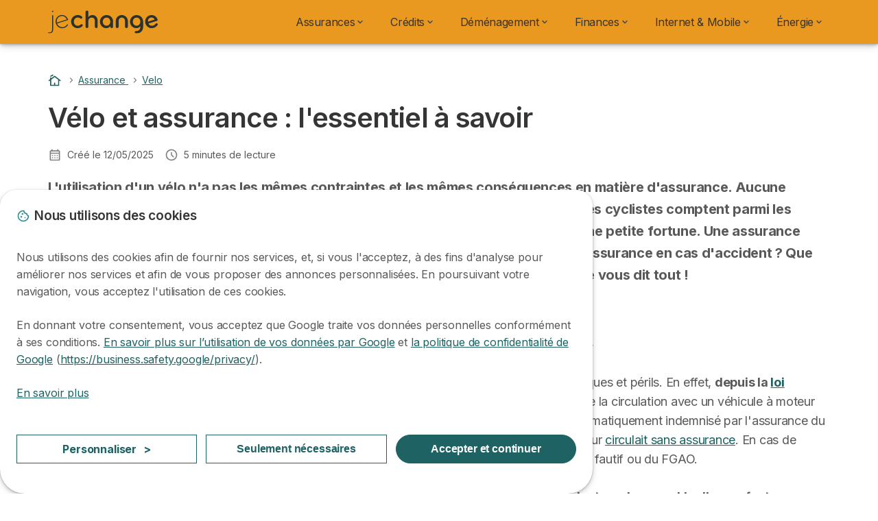

--- FILE ---
content_type: text/html; charset=UTF-8
request_url: https://www.jechange.fr/assurance/velo
body_size: 18797
content:

<!DOCTYPE html>
<html lang="fr" dir="ltr" prefix="og: https://ogp.me/ns#">
  <head>
          <link rel="preconnect" href="https://fonts.gstatic.com" crossorigin>
      <link rel="preload" href="https://fonts.googleapis.com/css2?family=Inter:wght@400;600;700&display=swap" as="style" onload="this.onload=null;this.rel='stylesheet'">
    
    <meta charset="utf-8" />
<meta name="description" content="Accident entre un cycliste et un automobiliste, que faire ? Quelle indemnisation pour le cycliste ?" />
<link rel="canonical" href="https://www.jechange.fr/assurance/velo" />
<meta name="author" content="custom_block_metatag" />
<meta property="og:site_name" content="JeChange" />
<meta property="og:type" content="article" />
<meta property="og:url" content="https://www.jechange.fr/assurance/velo" />
<meta property="og:title" content="Vélo et assurance : l&#039;essentiel à savoir" />
<meta property="og:description" content="Accident entre un cycliste et un automobiliste, que faire ? Quelle indemnisation pour le cycliste ?" />
<meta property="og:image" content="https://www.jechange.fr/jechange.fr/files/2023-01/logo-jechange.png" />
<meta property="og:updated_time" content="2023-10-20T15:17:11+0200" />
<meta property="og:country_name" content="FR" />
<meta property="og:locale" content="fr_FR" />
<meta property="article:published_time" content="2025-05-12T13:20:54+0200" />
<meta property="article:modified_time" content="2023-10-20T15:17:11+0200" />
<meta name="Generator" content="Drupal 10 (https://www.drupal.org)" />
<meta name="MobileOptimized" content="width" />
<meta name="HandheldFriendly" content="true" />
<meta name="viewport" content="width=device-width, initial-scale=1.0" />
<style>div#sliding-popup, div#sliding-popup .eu-cookie-withdraw-banner, .eu-cookie-withdraw-tab {background: #ffffff} div#sliding-popup.eu-cookie-withdraw-wrapper { background: transparent; } #sliding-popup h1, #sliding-popup h2, #sliding-popup h3, #sliding-popup p, #sliding-popup label, #sliding-popup div, .eu-cookie-compliance-more-button, .eu-cookie-compliance-secondary-button, .eu-cookie-withdraw-tab { color: #58595B;} .eu-cookie-withdraw-tab { border-color: #58595B;}</style>
<script type="application/ld+json">{
    "@context": "https://schema.org",
    "@graph": [
        {
            "@type": "Article",
            "@id": "https://www.jechange.fr/assurance/velo",
            "headline": "Vélo et assurance : l\u0027essentiel à savoir",
            "description": "Accident entre un cycliste et un automobiliste, que faire ? Quelle indemnisation pour le cycliste ?",
            "datePublished": "2025-05-12T13:20:54+0200",
            "isAccessibleForFree": "True",
            "dateModified": "2023-10-20T15:17:11+0200",
            "author": {
                "@type": "Person",
                "@id": "https://www.jechange.fr/user/1",
                "url": "https://www.jechange.fr/user/1"
            },
            "publisher": {
                "@type": "Organization",
                "@id": "https://www.jechange.fr",
                "name": "JeChange",
                "url": "https://www.jechange.fr",
                "logo": {
                    "@type": "ImageObject",
                    "url": "https://www.jechange.fr/sites/jechange.fr/files/logo_jechange.svg"
                }
            },
            "mainEntityOfPage": "https://www.jechange.fr/assurance/velo"
        }
    ]
}</script>
<script>var dc = document.cookie;if (dc.indexOf("cookie-agreed") !== -1) {var styles = "#sliding-popup {display: none;}", styleSheet = document.createElement("style");
  styleSheet.type = "text/css";styleSheet.innerText = styles;document.head.appendChild(styleSheet)};</script>
<link rel="icon" href="/sites/jechange.fr/files/favicon.ico" type="image/vnd.microsoft.icon" />

          <title>Vélo et assurance : l&#039;essentiel à savoir</title>
        <link rel="stylesheet" media="all" href="/sites/jechange.fr/files/css/css_vkJRJ6glud-UKHz4I_H70I2CIasSN2iB7WJX_MW-AUY.css?delta=0&amp;language=fr&amp;theme=agrippa&amp;include=[base64]" />
<link rel="stylesheet" media="all" href="//cdnjs.cloudflare.com/ajax/libs/intl-tel-input/18.2.1/css/intlTelInput.css" defer />
<link rel="stylesheet" media="all" href="/sites/jechange.fr/files/css/css_C0wnDBh-98tbiFRqzhZZzRkhZV5HxNkBpQuE3W1HuVw.css?delta=2&amp;language=fr&amp;theme=agrippa&amp;include=[base64]" />
<link rel="stylesheet" media="all" href="/sites/jechange.fr/files/css/css_kgg_ZvdDzqAj5siotEdsANCL4ZYvHXts8Zf-CESv2G4.css?delta=3&amp;language=fr&amp;theme=agrippa&amp;include=[base64]" />
<link rel="stylesheet" media="all" href="/sites/jechange.fr/files/css/css_wk2zypfiiCVTNp4CnpKCzg5XoHcmoNcmuyldS7WKZF0.css?delta=4&amp;language=fr&amp;theme=agrippa&amp;include=[base64]" />


    <script>
      // Function to hide elements before page it's loaded
      function elementReady(selector) {
        return new Promise((resolve, reject) => {
          let el = document.querySelector(selector);
          if (el) {resolve(el);}
          new MutationObserver((mutationRecords, observer) => {
            // Query for elements matching the specified selector
            Array.from(document.querySelectorAll(selector)).forEach((element) => {
              resolve(element);
              //Once we have resolved we don't need the observer anymore.
              observer.disconnect();
            });
          })
            .observe(document.documentElement, {
              childList: true,
              subtree: true
            });
        });
      }

      // Hide .call-block--closed before page it's loaded
      elementReady('.call-block--closed').then((someWidget)=>{someWidget.style.setProperty('display', 'none', 'important');});

    </script>

    <script type="application/json" data-drupal-selector="drupal-settings-json">{"path":{"baseUrl":"\/","pathPrefix":"","currentPath":"node\/16901","currentPathIsAdmin":false,"isFront":false,"currentLanguage":"fr"},"pluralDelimiter":"\u0003","suppressDeprecationErrors":true,"gtag":{"tagId":"","consentMode":false,"otherIds":[],"events":[],"additionalConfigInfo":[]},"ajaxPageState":{"libraries":"[base64]","theme":"agrippa","theme_token":null},"ajaxTrustedUrl":[],"gtm":{"tagId":null,"settings":{"data_layer":"dataLayer","include_classes":false,"allowlist_classes":"","blocklist_classes":"","include_environment":false,"environment_id":"","environment_token":""},"tagIds":["GTM-KWBN9D7"]},"model":{"new_layout":1,"country_list":["FR","ES","IT","PT","BE","DE","BR","MX","RA","CO","PE"]},"dino_configurable_display":{"colors":{"primary":"#1e6264","secondary":"#e99820","info":"#2b9ebf","warning":"#a55c0c","danger":"#d71a1f","success":"#0a8023","neutral":"#939597","variations":{"primary":{"pastel":"#8fb1b2","pastel_light":"#e9eff0","100":"#3ccbd4","150":"#37b9c1","200":"#32a9b0","250":"#2e9aa0","300":"#2a8c92","350":"#278085","400":"#247579","450":"#216b6e","500":"#1e6264","550":"#1b585a","600":"#184f51","650":"#154748","700":"#123f40","750":"#103839","800":"#0e3233"},"secondary":{"pastel":"#f4cc90","pastel_light":"#fdf5e9","100":"#ffff3f","150":"#ffff3a","200":"#ffff35","250":"#fff331","300":"#ffdd2d","350":"#ffc929","400":"#ffb726","450":"#ffa723","500":"#e99820","550":"#d1881c","600":"#bc7a19","650":"#a96d16","700":"#986213","750":"#885811","800":"#7a4f0f"},"info":{"pastel":"#95cfdf","pastel_light":"#eaf5f9","100":"#58ffff","150":"#50ffff","200":"#49ffff","250":"#43fbff","300":"#3de5ff","350":"#38d1fe","400":"#33bee7","450":"#2fadd2","500":"#2b9ebf","550":"#268eab","600":"#227f99","650":"#1e7289","700":"#1b667b","750":"#185b6e","800":"#155163"},"warning":{"pastel":"#d2ae86","pastel_light":"#f6efe7","100":"#ffc214","150":"#ffb113","200":"#ffa112","250":"#ff9311","300":"#ef8610","350":"#da7a0f","400":"#c76f0e","450":"#b5650d","500":"#a55c0c","550":"#94520a","600":"#854909","650":"#774108","700":"#6b3a07","750":"#603406","800":"#562e05"},"danger":{"pastel":"#eb8d8f","pastel_light":"#fbe8e9","100":"#ff323e","150":"#ff2e39","200":"#ff2a34","250":"#ff2730","300":"#ff242c","350":"#ff2128","400":"#ff1e25","450":"#ec1c22","500":"#d71a1f","550":"#c1171b","600":"#ad1418","650":"#9b1215","700":"#8b1012","750":"#7d0e10","800":"#700c0e"},"success":{"pastel":"#85c091","pastel_light":"#e7f2e9","100":"#12ff45","150":"#11f53f","200":"#10df3a","250":"#0fcb35","300":"#0eb931","350":"#0da92d","400":"#0c9a29","450":"#0b8c26","500":"#0a8023","550":"#09731f","600":"#08671b","650":"#075c18","700":"#065215","750":"#054912","800":"#044110"},"neutral":{"pastel":"#c9cacb","pastel_light":"#f4f4f5","100":"#ffffff","150":"#ffffff","200":"#ffffff","250":"#eaecf2","300":"#d5d7dc","350":"#c2c4c8","400":"#b1b3b6","450":"#a1a3a6","500":"#939597","550":"#848687","600":"#767879","650":"#6a6c6c","700":"#5f6161","750":"#555757","800":"#4c4e4e"}},"theme":{"primary":"#1e6264","primary-light":"#2e9aa0","primary-dark":"#103839","primary-pastel":"#8fb1b2","primary-pastel-light":"#e9eff0","secondary":"#e99820","secondary-light":"#fff331","secondary-dark":"#885811","secondary-pastel":"#f4cc90","secondary-pastel-light":"#fdf5e9","ternary":"#bc7a19","ternary-light":"#ffc929","ternary-dark":"#7a4f0f","ternary-pastel":"#f4cc90","ternary-pastel-light":"#fdf5e9","info":"#2b9ebf","info-light":"#43fbff","info-dark":"#185b6e","info-pastel":"#95cfdf","info-pastel-light":"#eaf5f9","warning":"#a55c0c","warning-light":"#ff9311","warning-dark":"#603406","warning-pastel":"#d2ae86","warning-pastel-light":"#f6efe7","danger":"#d71a1f","danger-light":"#ff2730","danger-dark":"#7d0e10","danger-pastel":"#eb8d8f","danger-pastel-light":"#fbe8e9","success":"#0a8023","success-light":"#0fcb35","success-dark":"#054912","success-pastel":"#85c091","success-pastel-light":"#e7f2e9","neutral":"#939597","neutral-light":"#eaecf2","neutral-dark":"#555757","neutral-pastel":"#c9cacb","neutral-pastel-light":"#f4f4f5","white":"#ffffff","black":"#000000"}}},"dinoElements":{"translations":{"easySubscriptionOnly":"Souscription facile uniquement"}},"webform":{"dialog":{"options":{"narrow":{"title":"Narrow","width":600},"normal":{"title":"Normal","width":800},"wide":{"title":"Wide","width":1000}},"entity_type":"node","entity_id":"16901"}},"eu_cookie_compliance":{"cookie_policy_version":"1.0.0","popup_enabled":true,"popup_agreed_enabled":false,"popup_hide_agreed":false,"popup_clicking_confirmation":false,"popup_scrolling_confirmation":false,"popup_html_info":"\u003Cdiv\n\trole=\u0022alertdialog\u0022 aria-labelledby=\u0022dialogTitle\u0022\n  aria-describedby=\u0022dialogDesc\u0022  class=\u0022eu-cookie-compliance-banner eu-cookie-compliance-banner-info eu-cookie-compliance-banner--categories\u0022\u003E\n\n\t\t\u003Cdiv class=\u0022eu-cookie-compliance-close\u0022\u003E\n\t\t\u003Cbutton class=\u0022btn-close btn-close--md\u0022 type=\u0022button\u0022 aria-label=\u0022Close\u0022\u003E\n\t\t\t\u003Csvg class=\u0022icon icon--neutral eu-cookie-compliance-close-icon\u0022 aria-hidden=\u0022true\u0022\u003E\n\t\t\t\t\u003Cuse xlink:href=\u0022\/themes\/custom\/agrippa\/img\/sprite.svg#icon-cross-rounded\u0022\u003E\u003C\/use\u003E\n\t\t\t\u003C\/svg\u003E\n\t\t\u003C\/button\u003E\n\t\u003C\/div\u003E\n\n\t\u003Cdiv class=\u0022popup-content info eu-cookie-compliance-content\u0022\u003E\n\n    \u003Cdiv class=\u0022eu-cookie-compliance-content__banner-wrapper\u0022\u003E\n      \u003Cdiv class=\u0022cookie-top\u0022\u003E\n            \u003Cdiv id=\u0022dialogTitle\u0022 class=\u0022eu-cookie-compliance-content__title\u0022\u003E\n        \u003Csvg class=\u0022icon icon--secondary icon--left\u0022 aria-hidden=\u0022true\u0022\u003E\n          \u003Cuse xlink:href=\u0022\/themes\/custom\/agrippa\/img\/sprite.svg#icon-cookie\u0022\u003E\u003C\/use\u003E\n        \u003C\/svg\u003E\n        \u003Cspan class=\u0022eu-cookie-title\u0022\u003ENous utilisons des cookies\u003C\/span\u003E\n      \u003C\/div\u003E\n\n                  \u003C\/div\u003E\n\n                \u003Cdiv class=\u0022modal__holder\u0022\u003E\n            \u003Cdiv class=\u0022modal__dialog\u0022\u003E\n              \u003Cdiv class=\u0022cookie-categories modal modal--md\u0022 id=\u0022manage-cookies-modal\u0022\u003E\n                \u003Cdiv class=\u0022modal__header\u0022 id=\u0022content-area\u0022\u003E\n\n                                                                          \u003Cdiv id=\u0022manage-cookies-description\u0022\u003E\n                      \u003Cp id=\u0022dialogDesc\u0022 class=\u0022manage-cookies-description__text\u0022\u003E \u003Cp\u003ENous utilisons des cookies afin de fournir nos services, et, si vous l\u0027acceptez, \u00e0 des fins d\u0027analyse pour am\u00e9liorer nos services et afin de vous proposer des annonces personnalis\u00e9es. En poursuivant votre navigation, vous acceptez l\u0027utilisation de ces cookies.\u003C\/p\u003E\u003Cp\u003EEn donnant votre consentement, vous acceptez que Google traite vos donn\u00e9es personnelles conform\u00e9ment \u00e0 ses conditions. \u003Ca href=\u0022https:\/\/policies.google.com\/technologies\/partner-sites?hl=fr\u0022\u003EEn savoir plus sur l\u2019utilisation de vos donn\u00e9es par Google\u003C\/a\u003E et \u003Ca href=\u0022https:\/\/business.safety.google\/privacy\/\u0022\u003Ela politique de confidentialit\u00e9 de Google\u003C\/a\u003E (\u003Ca href=\u0022https:\/\/business.safety.google\/privacy\/\u0022\u003Ehttps:\/\/business.safety.google\/privacy\/\u003C\/a\u003E).\u003C\/p\u003E \u003C\/p\u003E\n                                              \u003Cbutton type=\u0022button\u0022 class=\u0022find-more-button\u0022\u003EEn savoir plus\u003C\/button\u003E\n                                          \u003C\/div\u003E\n                                  \u003C\/div\u003E\n                \u003Cdiv id=\u0022eu-cookie-compliance-categories\u0022 class=\u0022eu-cookie-compliance-categories modal__body hidden\u0022\u003E\n                                      \u003Cdiv class=\u0022eu-cookie-compliance-category\u0022\u003E\n                      \u003Clabel for=\u0022cookie-category-technical\u0022 class=\u0022checkbox checkbox--disabled\u0022\u003E\n                        \u003Cinput class=\u0022checkbox__input\u0022 type=\u0022checkbox\u0022 name=\u0022\u0022 name=\u0022cookie-categories\u0022 id=\u0022cookie-category-technical\u0022 tabindex=\u0022-1\u0022 value=\u0022technical\u0022  checked   disabled \u003E\n\n                        \u003Cspan class=\u0022checkbox__shape\u0022  tabindex=\u0022-1\u0022 \u003E\u003C\/span\u003E\n                        \u003Cspan class=\u0022checkbox__label\u0022\u003E\n                          \u003Cstrong\u003E\n                            Cookies techniques\n                          \u003C\/strong\u003E\n                        \u003C\/span\u003E\n                      \u003C\/label\u003E\n                                              \u003Cdiv class=\u0022eu-cookie-compliance-category-description\u0022\u003EIls fournissent les fonctions n\u00e9cessaires \u00e0 la navigation sur le site web.\u003C\/div\u003E\n                                          \u003C\/div\u003E\n                                      \u003Cdiv class=\u0022eu-cookie-compliance-category\u0022\u003E\n                      \u003Clabel for=\u0022cookie-category-analytics\u0022 class=\u0022checkbox \u0022\u003E\n                        \u003Cinput class=\u0022checkbox__input\u0022 type=\u0022checkbox\u0022 name=\u0022\u0022 name=\u0022cookie-categories\u0022 id=\u0022cookie-category-analytics\u0022 tabindex=\u0022-1\u0022 value=\u0022analytics\u0022  \u003E\n\n                        \u003Cspan class=\u0022checkbox__shape\u0022 \u003E\u003C\/span\u003E\n                        \u003Cspan class=\u0022checkbox__label\u0022\u003E\n                          \u003Cstrong\u003E\n                            Cookies d\u0026#039;audience\n                          \u003C\/strong\u003E\n                        \u003C\/span\u003E\n                      \u003C\/label\u003E\n                                              \u003Cdiv class=\u0022eu-cookie-compliance-category-description\u0022\u003EIls nous permettent d\u0026#039;\u00e9tudier la mani\u00e8re dont les utilisateurs naviguent sur le site web. Nous ne collectons que des donn\u00e9es anonymis\u00e9es.\u003C\/div\u003E\n                                          \u003C\/div\u003E\n                                      \u003Cdiv class=\u0022eu-cookie-compliance-category\u0022\u003E\n                      \u003Clabel for=\u0022cookie-category-marketing\u0022 class=\u0022checkbox \u0022\u003E\n                        \u003Cinput class=\u0022checkbox__input\u0022 type=\u0022checkbox\u0022 name=\u0022\u0022 name=\u0022cookie-categories\u0022 id=\u0022cookie-category-marketing\u0022 tabindex=\u0022-1\u0022 value=\u0022marketing\u0022  \u003E\n\n                        \u003Cspan class=\u0022checkbox__shape\u0022 \u003E\u003C\/span\u003E\n                        \u003Cspan class=\u0022checkbox__label\u0022\u003E\n                          \u003Cstrong\u003E\n                            Cookies marketing\n                          \u003C\/strong\u003E\n                        \u003C\/span\u003E\n                      \u003C\/label\u003E\n                                              \u003Cdiv class=\u0022eu-cookie-compliance-category-description\u0022\u003EIls sont utilis\u00e9s pour des usages li\u00e9s au marketing et \u00e0 la publicit\u00e9.\u003C\/div\u003E\n                                          \u003C\/div\u003E\n                  \n                                      \u003Cbutton type=\u0022button\u0022 class=\u0022eu-cookie-compliance-save-preferences-button btn btn--sm btn btn--pill btn--md btn--secondary save-preferences\u0022 data-dismiss=\u0022modal\u0022\u003E\n                      Valider\n                    \u003C\/button\u003E\n                                  \u003C\/div\u003E\n                \u003Cdiv class=\u0022modal__footer\u0022\u003E\n                      \u003Cdiv id=\u0022popup-buttons\u0022 class=\u0022eu-cookie-compliance-buttons eu-cookie-compliance-has-categories\u0022\u003E\n                      \n                                              \u003Cbutton class=\u0022cookie-personalization btn btn--pill btn--md  btn--tertiary\u0022\u003EPersonnaliser \u003Cspan\u003E\u003E\u003C\/span\u003E\u003C\/button\u003E\n                      \n                                              \u003Cbutton type=\u0022button\u0022 class=\u0022eu-cookie-compliance-save-preferences-button btn btn--sm btn btn--pill btn--md  btn--tertiary\u0022 data-dismiss=\u0022modal\u0022\u003E\n                          Seulement n\u00e9cessaires\n                        \u003C\/button\u003E\n                      \n                                                                                          \u003Cbutton type=\u0022button\u0022 class=\u0022agree-button eu-cookie-compliance-default-button btn btn--pill btn--md btn--secondary\u0022\u003E\n                        Accepter et continuer\n                      \u003C\/button\u003E\n                                              \u003Cbutton type=\u0022button\u0022 class=\u0022eu-cookie-withdraw-button visually-hidden\u0022\u003ERetirer le consentement\u003C\/button\u003E\n                                          \u003C\/div\u003E\n                \u003C\/div\u003E\n              \u003C\/div\u003E\n            \u003C\/div\u003E\n          \u003C\/div\u003E\n        \n    \u003C\/div\u003E\n\n\n\t\u003C\/div\u003E\n\u003C\/div\u003E","use_mobile_message":false,"mobile_popup_html_info":"\u003Cdiv\n\trole=\u0022alertdialog\u0022 aria-labelledby=\u0022dialogTitle\u0022\n  aria-describedby=\u0022dialogDesc\u0022  class=\u0022eu-cookie-compliance-banner eu-cookie-compliance-banner-info eu-cookie-compliance-banner--categories\u0022\u003E\n\n\t\t\u003Cdiv class=\u0022eu-cookie-compliance-close\u0022\u003E\n\t\t\u003Cbutton class=\u0022btn-close btn-close--md\u0022 type=\u0022button\u0022 aria-label=\u0022Close\u0022\u003E\n\t\t\t\u003Csvg class=\u0022icon icon--neutral eu-cookie-compliance-close-icon\u0022 aria-hidden=\u0022true\u0022\u003E\n\t\t\t\t\u003Cuse xlink:href=\u0022\/themes\/custom\/agrippa\/img\/sprite.svg#icon-cross-rounded\u0022\u003E\u003C\/use\u003E\n\t\t\t\u003C\/svg\u003E\n\t\t\u003C\/button\u003E\n\t\u003C\/div\u003E\n\n\t\u003Cdiv class=\u0022popup-content info eu-cookie-compliance-content\u0022\u003E\n\n    \u003Cdiv class=\u0022eu-cookie-compliance-content__banner-wrapper\u0022\u003E\n      \u003Cdiv class=\u0022cookie-top\u0022\u003E\n            \u003Cdiv id=\u0022dialogTitle\u0022 class=\u0022eu-cookie-compliance-content__title\u0022\u003E\n        \u003Csvg class=\u0022icon icon--secondary icon--left\u0022 aria-hidden=\u0022true\u0022\u003E\n          \u003Cuse xlink:href=\u0022\/themes\/custom\/agrippa\/img\/sprite.svg#icon-cookie\u0022\u003E\u003C\/use\u003E\n        \u003C\/svg\u003E\n        \u003Cspan class=\u0022eu-cookie-title\u0022\u003E\u003C\/span\u003E\n      \u003C\/div\u003E\n\n                  \u003C\/div\u003E\n\n                \u003Cdiv class=\u0022modal__holder\u0022\u003E\n            \u003Cdiv class=\u0022modal__dialog\u0022\u003E\n              \u003Cdiv class=\u0022cookie-categories modal modal--md\u0022 id=\u0022manage-cookies-modal\u0022\u003E\n                \u003Cdiv class=\u0022modal__header\u0022 id=\u0022content-area\u0022\u003E\n\n                                                                          \u003Cdiv id=\u0022manage-cookies-description\u0022\u003E\n                      \u003Cp id=\u0022dialogDesc\u0022 class=\u0022manage-cookies-description__text\u0022\u003E \u003Cp\u003ENous utilisons des cookies afin de fournir nos services, et, si vous l\u0027acceptez, \u00e0 des fins d\u0027analyse pour am\u00e9liorer nos services et afin de vous proposer des annonces personnalis\u00e9es. En poursuivant votre navigation, vous acceptez l\u0027utilisation de ces cookies.\u003C\/p\u003E\u003Cp\u003EEn donnant votre consentement, vous acceptez que Google traite vos donn\u00e9es personnelles conform\u00e9ment \u00e0 ses conditions. \u003Ca href=\u0022https:\/\/policies.google.com\/technologies\/partner-sites?hl=fr\u0022\u003EEn savoir plus sur l\u2019utilisation de vos donn\u00e9es par Google\u003C\/a\u003E et \u003Ca href=\u0022https:\/\/business.safety.google\/privacy\/\u0022\u003Ela politique de confidentialit\u00e9 de Google\u003C\/a\u003E (\u003Ca href=\u0022https:\/\/business.safety.google\/privacy\/\u0022\u003Ehttps:\/\/business.safety.google\/privacy\/\u003C\/a\u003E).\u003C\/p\u003E \u003C\/p\u003E\n                                              \u003Cbutton type=\u0022button\u0022 class=\u0022find-more-button\u0022\u003EEn savoir plus\u003C\/button\u003E\n                                          \u003C\/div\u003E\n                                  \u003C\/div\u003E\n                \u003Cdiv id=\u0022eu-cookie-compliance-categories\u0022 class=\u0022eu-cookie-compliance-categories modal__body hidden\u0022\u003E\n                                      \u003Cdiv class=\u0022eu-cookie-compliance-category\u0022\u003E\n                      \u003Clabel for=\u0022cookie-category-technical\u0022 class=\u0022checkbox checkbox--disabled\u0022\u003E\n                        \u003Cinput class=\u0022checkbox__input\u0022 type=\u0022checkbox\u0022 name=\u0022\u0022 name=\u0022cookie-categories\u0022 id=\u0022cookie-category-technical\u0022 tabindex=\u0022-1\u0022 value=\u0022technical\u0022  checked   disabled \u003E\n\n                        \u003Cspan class=\u0022checkbox__shape\u0022  tabindex=\u0022-1\u0022 \u003E\u003C\/span\u003E\n                        \u003Cspan class=\u0022checkbox__label\u0022\u003E\n                          \u003Cstrong\u003E\n                            Cookies techniques\n                          \u003C\/strong\u003E\n                        \u003C\/span\u003E\n                      \u003C\/label\u003E\n                                              \u003Cdiv class=\u0022eu-cookie-compliance-category-description\u0022\u003EIls fournissent les fonctions n\u00e9cessaires \u00e0 la navigation sur le site web.\u003C\/div\u003E\n                                          \u003C\/div\u003E\n                                      \u003Cdiv class=\u0022eu-cookie-compliance-category\u0022\u003E\n                      \u003Clabel for=\u0022cookie-category-analytics\u0022 class=\u0022checkbox \u0022\u003E\n                        \u003Cinput class=\u0022checkbox__input\u0022 type=\u0022checkbox\u0022 name=\u0022\u0022 name=\u0022cookie-categories\u0022 id=\u0022cookie-category-analytics\u0022 tabindex=\u0022-1\u0022 value=\u0022analytics\u0022  \u003E\n\n                        \u003Cspan class=\u0022checkbox__shape\u0022 \u003E\u003C\/span\u003E\n                        \u003Cspan class=\u0022checkbox__label\u0022\u003E\n                          \u003Cstrong\u003E\n                            Cookies d\u0026#039;audience\n                          \u003C\/strong\u003E\n                        \u003C\/span\u003E\n                      \u003C\/label\u003E\n                                              \u003Cdiv class=\u0022eu-cookie-compliance-category-description\u0022\u003EIls nous permettent d\u0026#039;\u00e9tudier la mani\u00e8re dont les utilisateurs naviguent sur le site web. Nous ne collectons que des donn\u00e9es anonymis\u00e9es.\u003C\/div\u003E\n                                          \u003C\/div\u003E\n                                      \u003Cdiv class=\u0022eu-cookie-compliance-category\u0022\u003E\n                      \u003Clabel for=\u0022cookie-category-marketing\u0022 class=\u0022checkbox \u0022\u003E\n                        \u003Cinput class=\u0022checkbox__input\u0022 type=\u0022checkbox\u0022 name=\u0022\u0022 name=\u0022cookie-categories\u0022 id=\u0022cookie-category-marketing\u0022 tabindex=\u0022-1\u0022 value=\u0022marketing\u0022  \u003E\n\n                        \u003Cspan class=\u0022checkbox__shape\u0022 \u003E\u003C\/span\u003E\n                        \u003Cspan class=\u0022checkbox__label\u0022\u003E\n                          \u003Cstrong\u003E\n                            Cookies marketing\n                          \u003C\/strong\u003E\n                        \u003C\/span\u003E\n                      \u003C\/label\u003E\n                                              \u003Cdiv class=\u0022eu-cookie-compliance-category-description\u0022\u003EIls sont utilis\u00e9s pour des usages li\u00e9s au marketing et \u00e0 la publicit\u00e9.\u003C\/div\u003E\n                                          \u003C\/div\u003E\n                  \n                                      \u003Cbutton type=\u0022button\u0022 class=\u0022eu-cookie-compliance-save-preferences-button btn btn--sm btn btn--pill btn--md btn--secondary save-preferences\u0022 data-dismiss=\u0022modal\u0022\u003E\n                      Valider\n                    \u003C\/button\u003E\n                                  \u003C\/div\u003E\n                \u003Cdiv class=\u0022modal__footer\u0022\u003E\n                      \u003Cdiv id=\u0022popup-buttons\u0022 class=\u0022eu-cookie-compliance-buttons eu-cookie-compliance-has-categories\u0022\u003E\n                      \n                                              \u003Cbutton class=\u0022cookie-personalization btn btn--pill btn--md  btn--tertiary\u0022\u003EPersonnaliser \u003Cspan\u003E\u003E\u003C\/span\u003E\u003C\/button\u003E\n                      \n                                              \u003Cbutton type=\u0022button\u0022 class=\u0022eu-cookie-compliance-save-preferences-button btn btn--sm btn btn--pill btn--md  btn--tertiary\u0022 data-dismiss=\u0022modal\u0022\u003E\n                          Seulement n\u00e9cessaires\n                        \u003C\/button\u003E\n                      \n                                                                                          \u003Cbutton type=\u0022button\u0022 class=\u0022agree-button eu-cookie-compliance-default-button btn btn--pill btn--md btn--secondary\u0022\u003E\n                        Accepter et continuer\n                      \u003C\/button\u003E\n                                              \u003Cbutton type=\u0022button\u0022 class=\u0022eu-cookie-withdraw-button visually-hidden\u0022\u003ERetirer le consentement\u003C\/button\u003E\n                                          \u003C\/div\u003E\n                \u003C\/div\u003E\n              \u003C\/div\u003E\n            \u003C\/div\u003E\n          \u003C\/div\u003E\n        \n    \u003C\/div\u003E\n\n\n\t\u003C\/div\u003E\n\u003C\/div\u003E","mobile_breakpoint":768,"popup_html_agreed":false,"popup_use_bare_css":false,"popup_height":102,"popup_width":"100%","popup_delay":1000,"popup_link":"https:\/\/www.jechange.fr\/mentions-legales","popup_link_new_window":true,"popup_position":false,"fixed_top_position":false,"popup_language":"fr","store_consent":false,"better_support_for_screen_readers":false,"cookie_name":"","reload_page":false,"domain":"","domain_all_sites":false,"popup_eu_only":false,"popup_eu_only_js":false,"cookie_lifetime":390,"cookie_session":0,"set_cookie_session_zero_on_disagree":0,"disagree_do_not_show_popup":false,"method":"categories","automatic_cookies_removal":true,"allowed_cookies":"technical:selectraRgpdAutoAcceptCookies\r\nanalytics:_ga\r\nanalytics:_gid\r\nanalytics:_gcl_au","withdraw_markup":"\u003Cbutton type=\u0022button\u0022 class=\u0022eu-cookie-withdraw-tab\u0022\u003EParam\u00e8tres de confidentialit\u00e9\u003C\/button\u003E\n\u003Cdiv aria-labelledby=\u0022popup-text\u0022 class=\u0022eu-cookie-withdraw-banner\u0022\u003E\n  \u003Cdiv class=\u0022popup-content info eu-cookie-compliance-content\u0022\u003E\n    \u003Cdiv id=\u0022popup-text\u0022 class=\u0022eu-cookie-compliance-message\u0022 role=\u0022document\u0022\u003E\n      \u003Ch2\u003ENous utilisons des cookies sur ce site pour am\u00e9liorer votre exp\u00e9rience d\u0027utilisateur.\u003C\/h2\u003E\u003Cp\u003EVous avez consenti \u00e0 l\u0027ajout de cookies.\u003C\/p\u003E\n    \u003C\/div\u003E\n    \u003Cdiv id=\u0022popup-buttons\u0022 class=\u0022eu-cookie-compliance-buttons\u0022\u003E\n      \u003Cbutton type=\u0022button\u0022 class=\u0022eu-cookie-withdraw-button \u0022\u003ERetirer le consentement\u003C\/button\u003E\n    \u003C\/div\u003E\n  \u003C\/div\u003E\n\u003C\/div\u003E","withdraw_enabled":false,"reload_options":0,"reload_routes_list":"","withdraw_button_on_info_popup":false,"cookie_categories":["technical","analytics","marketing"],"cookie_categories_details":{"technical":{"uuid":"37631da1-5388-4798-b3bd-b5c2b72b4944","langcode":"fr","status":true,"dependencies":[],"id":"technical","label":"Cookies techniques","description":"Ils fournissent les fonctions n\u00e9cessaires \u00e0 la navigation sur le site web.","checkbox_default_state":"required","weight":-9},"analytics":{"uuid":"7a62cb57-e0bf-49af-ad49-6667641b0993","langcode":"fr","status":true,"dependencies":[],"id":"analytics","label":"Cookies d\u0027audience","description":"Ils nous permettent d\u0027\u00e9tudier la mani\u00e8re dont les utilisateurs naviguent sur le site web. Nous ne collectons que des donn\u00e9es anonymis\u00e9es.","checkbox_default_state":"unchecked","weight":-8},"marketing":{"uuid":"6e0a29f8-87d1-4ff1-8ea2-d27fe2c28441","langcode":"fr","status":true,"dependencies":[],"id":"marketing","label":"Cookies marketing","description":"Ils sont utilis\u00e9s pour des usages li\u00e9s au marketing et \u00e0 la publicit\u00e9.","checkbox_default_state":"unchecked","weight":-7}},"enable_save_preferences_button":true,"cookie_value_disagreed":"0","cookie_value_agreed_show_thank_you":"1","cookie_value_agreed":"2","containing_element":"body","settings_tab_enabled":false,"olivero_primary_button_classes":"","olivero_secondary_button_classes":"","close_button_action":"close_banner","open_by_default":true,"modules_allow_popup":true,"hide_the_banner":false,"geoip_match":true,"unverified_scripts":[]},"selectra_rgpd_v2":{"autoAcceptCookies":0},"themePath":"themes\/custom\/agrippa","activeThemePath":"themes\/custom\/agrippa","csp":{"nonce":"z66zu6nGPoXbVm6IQ7IpFQ"},"user":{"uid":0,"permissionsHash":"d05de851695ab41ca37e3853512dd54cf64a9f4c5b294f57f9f304d096f94043"}}</script>
<script src="/sites/jechange.fr/files/js/js_Osdqha_EZKgW2_SihWinS2qz9XlUUCixeymj1VR99W0.js?scope=header&amp;delta=0&amp;language=fr&amp;theme=agrippa&amp;include=[base64]"></script>
<script src="/modules/contrib/google_tag/js/gtag.js?t9h8vb"></script>
<script src="/modules/contrib/google_tag/js/gtm.js?t9h8vb"></script>
<script src="/sites/jechange.fr/files/js/js_c9F9vq9uTWvV6amwSfiyV2dXyRXIcmamDbetJLichrs.js?scope=header&amp;delta=3&amp;language=fr&amp;theme=agrippa&amp;include=[base64]"></script>

        <meta name="viewport" content="width=device-width, initial-scale=1, maximum-scale=1, shrink-to-fit=no">
  </head>
  <body >

        
    <noscript><iframe src="https://www.googletagmanager.com/ns.html?id=GTM-KWBN9D7"
                  height="0" width="0" style="display:none;visibility:hidden"></iframe></noscript>

      <div class="dialog-off-canvas-main-canvas" data-off-canvas-main-canvas>
    

 

<div id="page-wrapper">
    <div id="page" >
          <header class="menu" role="banner" aria-label="Entête du site">
        
      
  
  <div class="menu-bar ">
        <div class="menu-bar__holder new">
      <div id="block-sitebranding" class="new menu-logo__wrapper">
            <a href="/" rel="home" class="menu-logo" aria-label="Logo Selectra">
        <img src="/sites/jechange.fr/files/logo_jechange.svg" alt="Selectra" class="menu-logo__img"/>
      </a>
        
  </div>




  <button class="menu-btn new" type="button" aria-label="Open menu">
    <span class="menu-btn__closed">
      <svg class="u-display--xl-none" width="24" height="24" viewBox="0 0 24 24" fill="none" xmlns="http://www.w3.org/2000/svg">
        <mask id="mask0_5251_30318" style="mask-type:alpha" maskUnits="userSpaceOnUse" x="0" y="0" width="24" height="24">
          <rect width="24" height="24" fill="#D9D9D9"/>
        </mask>
        <g mask="url(#mask0_5251_30318)">
          <path d="M4 18C3.71667 18 3.47917 17.9042 3.2875 17.7125C3.09583 17.5208 3 17.2833 3 17C3 16.7167 3.09583 16.4792 3.2875 16.2875C3.47917 16.0958 3.71667 16 4 16H20C20.2833 16 20.5208 16.0958 20.7125 16.2875C20.9042 16.4792 21 16.7167 21 17C21 17.2833 20.9042 17.5208 20.7125 17.7125C20.5208 17.9042 20.2833 18 20 18H4ZM4 13C3.71667 13 3.47917 12.9042 3.2875 12.7125C3.09583 12.5208 3 12.2833 3 12C3 11.7167 3.09583 11.4792 3.2875 11.2875C3.47917 11.0958 3.71667 11 4 11H20C20.2833 11 20.5208 11.0958 20.7125 11.2875C20.9042 11.4792 21 11.7167 21 12C21 12.2833 20.9042 12.5208 20.7125 12.7125C20.5208 12.9042 20.2833 13 20 13H4ZM4 8C3.71667 8 3.47917 7.90417 3.2875 7.7125C3.09583 7.52083 3 7.28333 3 7C3 6.71667 3.09583 6.47917 3.2875 6.2875C3.47917 6.09583 3.71667 6 4 6H20C20.2833 6 20.5208 6.09583 20.7125 6.2875C20.9042 6.47917 21 6.71667 21 7C21 7.28333 20.9042 7.52083 20.7125 7.7125C20.5208 7.90417 20.2833 8 20 8H4Z" fill="white"/>
        </g>
      </svg>
    </span>
    <span class="menu-btn__open">
      <svg class="icon icon--20 menu-btn__icon" aria-hidden="true">
        <use xlink:href="/themes/custom/agrippa/img/sprite.svg#icon-cross"></use>
      </svg>
    </span>
  </button>

  <nav class="menu-content">
    
            <div class="menu-category">
                              <a href="/assurance" class="menu-label menu-label__sub--link">Assurances<svg class="icon icon--12 menu-label__trigger" aria-hidden="true">
                <use xlink:href="/themes/custom/agrippa/img/sprite.svg#icon-chevron-right"></use>
              </svg>
            </a>
                  
                                    <div class="menu-sub-category menu-sub-category--2-cols">
                          <ul class="menu-list">
                <li class="menu-list__label">Les assurances</li>
                                                                      <li class="menu-list__item">
                      <a class="menu-list__link" href="/assurance/habitation">Assurance habitation</a>
                    </li>
                                      <li class="menu-list__item">
                      <a class="menu-list__link" href="/assurance/auto">Assurance auto</a>
                    </li>
                                      <li class="menu-list__item">
                      <a class="menu-list__link" href="/assurance/mutuelle-sante">Assurance santé</a>
                    </li>
                                      <li class="menu-list__item">
                      <a class="menu-list__link" href="/assurance/emprunteur">Assurance emprunteur</a>
                    </li>
                                      <li class="menu-list__item">
                      <a class="menu-list__link" href="/assurance/animaux">Assurance animaux</a>
                    </li>
                                                </ul>
                          <ul class="menu-list">
                <li class="menu-list__label">Tout sur l&#039;assurance</li>
                                                                      <li class="menu-list__item">
                      <a class="menu-list__link" href="/assurance/assureurs">Liste des compagnies d&#039;assurance</a>
                    </li>
                                      <li class="menu-list__item">
                      <a class="menu-list__link" href="/assurance/faq">Foire aux questions</a>
                    </li>
                                                </ul>
            
                                      <div class="menu-help">
                <svg class="icon icon--24" aria-hidden="true">
                  <use xlink:href="/themes/custom/agrippa/img/sprite.svg#icon-circle-info-filled"></use>
                </svg>
                <p class="menu-help__title">Comparez les offres d&#039;assurance avec le courtier Selectra</p>
                <svg class="icon icon--24" aria-hidden="true">
                  <use xlink:href="/themes/custom/agrippa/img/sprite.svg#icon-circle-info-filled"></use>
                </svg>
                <a class="menu-help__phone u-anim--shake" href="tel:+33186265049">01 86 26 50 49</a>
                <p class="menu-help__info">Facile, gratuit et sans engagement</p>
              </div>
                      </div>
              </div>
          <div class="menu-category">
                              <a href="/credit" class="menu-label menu-label__sub--link">Crédits<svg class="icon icon--12 menu-label__trigger" aria-hidden="true">
                <use xlink:href="/themes/custom/agrippa/img/sprite.svg#icon-chevron-right"></use>
              </svg>
            </a>
                  
                                    <div class="menu-sub-category menu-sub-category--2-cols">
                          <ul class="menu-list">
                <li class="menu-list__label">Les offres de crédit</li>
                                                                      <li class="menu-list__item">
                      <a class="menu-list__link" href="/credit/credit-auto">Crédit auto</a>
                    </li>
                                      <li class="menu-list__item">
                      <a class="menu-list__link" href="/credit/credit-conso">Crédit conso</a>
                    </li>
                                      <li class="menu-list__item">
                      <a class="menu-list__link" href="/credit/credit-immo">Crédit immo</a>
                    </li>
                                      <li class="menu-list__item">
                      <a class="menu-list__link" href="/credit/moto">Crédit moto</a>
                    </li>
                                      <li class="menu-list__item">
                      <a class="menu-list__link" href="/credit/renouvelable">Crédit renouvelable</a>
                    </li>
                                      <li class="menu-list__item">
                      <a class="menu-list__link" href="/credit/rachat-credit">Rachat de crédit</a>
                    </li>
                                      <li class="menu-list__item">
                      <a class="menu-list__link" href="/credit/vente-a-remere">Vente à réméré</a>
                    </li>
                                                </ul>
                          <ul class="menu-list">
                <li class="menu-list__label">Tout sur le crédit</li>
                                                                      <li class="menu-list__item">
                      <a class="menu-list__link" href="/credit/rachat-credit/comparateur">Comparateur de rachat de crédit</a>
                    </li>
                                      <li class="menu-list__item">
                      <a class="menu-list__link" href="/credit/organismes">Organismes de crédit</a>
                    </li>
                                                </ul>
            
                                  </div>
              </div>
          <div class="menu-category">
                              <a href="/demenagement" class="menu-label menu-label__sub--link">Déménagement<svg class="icon icon--12 menu-label__trigger" aria-hidden="true">
                <use xlink:href="/themes/custom/agrippa/img/sprite.svg#icon-chevron-right"></use>
              </svg>
            </a>
                  
                                    <div class="menu-sub-category menu-sub-category--2-cols">
                          <ul class="menu-list">
                <li class="menu-list__label">Nos services</li>
                                                                      <li class="menu-list__item">
                      <a class="menu-list__link" href="/services/demenagement/guides/changement-adresse-50763">Changement d&#039;adresse</a>
                    </li>
                                      <li class="menu-list__item">
                      <a class="menu-list__link" href="/services/demenagement/guides/resiliation-contrats-50876">Résiliation de contrat</a>
                    </li>
                                      <li class="menu-list__item">
                      <a class="menu-list__link" href="/services/demenagement/guides/demenagement-etat-des-lieux-4468">État des lieux</a>
                    </li>
                                                </ul>
                          <ul class="menu-list">
                <li class="menu-list__label">Tout sur le déménagement</li>
                                                                      <li class="menu-list__item">
                      <a class="menu-list__link" href="/services/demenagement/guides">Les guides déménagement</a>
                    </li>
                                                </ul>
            
                                  </div>
              </div>
          <div class="menu-category">
                              <a href="/banques" class="menu-label menu-label__sub--link">Finances<svg class="icon icon--12 menu-label__trigger" aria-hidden="true">
                <use xlink:href="/themes/custom/agrippa/img/sprite.svg#icon-chevron-right"></use>
              </svg>
            </a>
                  
                                    <div class="menu-sub-category menu-sub-category--2-cols">
                          <ul class="menu-list">
                <li class="menu-list__label">Les offres bancaires</li>
                                                                      <li class="menu-list__item">
                      <a class="menu-list__link" href="/banques/compte-bancaire">Comptes bancaires</a>
                    </li>
                                      <li class="menu-list__item">
                      <a class="menu-list__link" href="/banques/carte-bancaire">Cartes bancaires</a>
                    </li>
                                      <li class="menu-list__item">
                      <a class="menu-list__link" href="/banques/assurance-vie">Assurance vie</a>
                    </li>
                                      <li class="menu-list__item">
                      <a class="menu-list__link" href="/banques/livret-bancaire">Livrets d&#039;épargne</a>
                    </li>
                                                </ul>
                          <ul class="menu-list">
                <li class="menu-list__label">Tout sur la finance</li>
                                                                      <li class="menu-list__item">
                      <a class="menu-list__link" href="/banques">Liste des banques</a>
                    </li>
                                                </ul>
            
                                  </div>
              </div>
          <div class="menu-category">
                              <a href="/telecom" class="menu-label menu-label__sub--link">Internet &amp; Mobile<svg class="icon icon--12 menu-label__trigger" aria-hidden="true">
                <use xlink:href="/themes/custom/agrippa/img/sprite.svg#icon-chevron-right"></use>
              </svg>
            </a>
                  
                                    <div class="menu-sub-category menu-sub-category--3-cols">
                          <ul class="menu-list">
                <li class="menu-list__label">Opérateurs &amp; Offres</li>
                                                                      <li class="menu-list__item">
                      <a class="menu-list__link" href="/telecom/free">Free</a>
                    </li>
                                      <li class="menu-list__item">
                      <a class="menu-list__link" href="/telecom/orange">Orange</a>
                    </li>
                                      <li class="menu-list__item">
                      <a class="menu-list__link" href="/telecom/sfr">SFR</a>
                    </li>
                                      <li class="menu-list__item">
                      <a class="menu-list__link" href="/telecom/bouygues">Bouygues</a>
                    </li>
                                      <li class="menu-list__item">
                      <a class="menu-list__link" href="/telecom/sosh">Sosh</a>
                    </li>
                                      <li class="menu-list__item">
                      <a class="menu-list__link" href="/telecom/red">RED by SFR</a>
                    </li>
                                      <li class="menu-list__item">
                      <a class="menu-list__link" href="/telecom/mobile/mvno">MVNO</a>
                    </li>
                                      <li class="menu-list__item">
                      <a class="menu-list__link" href="/telecom/mobile/quel-operateur-chez-moi">Quel opérateur mobile chez moi ?</a>
                    </li>
                                      <li class="menu-list__item">
                      <a class="menu-list__link" href="/telecom/internet/operateur-fibre">Quel opérateur fibre chez moi ?</a>
                    </li>
                                                </ul>
                          <ul class="menu-list">
                <li class="menu-list__label">Comparatifs Internet &amp; Mobile</li>
                                                                      <li class="menu-list__item">
                      <a class="menu-list__link" href="/telecom/mobile">Comparatif forfaits mobiles</a>
                    </li>
                                      <li class="menu-list__item">
                      <a class="menu-list__link" href="/telecom/mobile/forfait-international">Comparatif forfaits internationaux</a>
                    </li>
                                      <li class="menu-list__item">
                      <a class="menu-list__link" href="/telecom/mobile/carte-sim-prepayee">Comparatif carte prépayée</a>
                    </li>
                                      <li class="menu-list__item">
                      <a class="menu-list__link" href="/telecom/mobile/meilleur-operateur">Meilleur opérateur mobile en 2025</a>
                    </li>
                                      <li class="menu-list__item">
                      <a class="menu-list__link" href="/telecom/internet/comparatif">Comparatif box Internet</a>
                    </li>
                                      <li class="menu-list__item">
                      <a class="menu-list__link" href="/telecom/internet/internet-seul">Comparatif Internet sans TV</a>
                    </li>
                                      <li class="menu-list__item">
                      <a class="menu-list__link" href="/telecom/internet/fibre-pas-chere">Comparatif fibre pas chère</a>
                    </li>
                                      <li class="menu-list__item">
                      <a class="menu-list__link" href="/telecom/internet/comparatif-box-5g">Comparatif box 5G</a>
                    </li>
                                      <li class="menu-list__item">
                      <a class="menu-list__link" href="/telecom/internet/meilleur-fournisseur">Meilleur opérateur box en 2025</a>
                    </li>
                                                </ul>
                          <ul class="menu-list">
                <li class="menu-list__label">Vos démarches télécom</li>
                                                                      <li class="menu-list__item">
                      <a class="menu-list__link" href="/telecom/internet/changer-fournisseur">Changer d&#039;opérateur Internet</a>
                    </li>
                                      <li class="menu-list__item">
                      <a class="menu-list__link" href="/telecom/mobile/changer-operateur">Changer d&#039;opérateur mobile</a>
                    </li>
                                      <li class="menu-list__item">
                      <a class="menu-list__link" href="/telecom/internet">Tester mon éligibilité</a>
                    </li>
                                      <li class="menu-list__item">
                      <a class="menu-list__link" href="/telecom/internet/test-debit">Test de débit</a>
                    </li>
                                      <li class="menu-list__item">
                      <a class="menu-list__link" href="/telecom/internet/raccordement-fibre">Installer la fibre</a>
                    </li>
                                      <li class="menu-list__item">
                      <a class="menu-list__link" href="/telecom/mobile/estimer-consommation-internet">Estimer sa conso Internet mobile</a>
                    </li>
                                      <li class="menu-list__item">
                      <a class="menu-list__link" href="/telecom/mobile/code-pin-puk">Trouver son code PIN/PUK</a>
                    </li>
                                      <li class="menu-list__item">
                      <a class="menu-list__link" href="/telecom/mobile/code-rio">Trouver son code RIO</a>
                    </li>
                                      <li class="menu-list__item">
                      <a class="menu-list__link" href="/telecom/internet/panne">Signaler une panne</a>
                    </li>
                                                </ul>
            
                                      <div class="menu-help">
                <svg class="icon icon--24" aria-hidden="true">
                  <use xlink:href="/themes/custom/agrippa/img/sprite.svg#icon-circle-info-filled"></use>
                </svg>
                <p class="menu-help__title">Trouvez l&#039;offre internet ou mobile qui vous convient</p>
                <svg class="icon icon--24" aria-hidden="true">
                  <use xlink:href="/themes/custom/agrippa/img/sprite.svg#icon-circle-info-filled"></use>
                </svg>
                <a class="menu-help__phone u-anim--shake" href="tel:+33186265394">01 86 26 53 94</a>
                <p class="menu-help__info"></p>
              </div>
                      </div>
              </div>
          <div class="menu-category">
                              <a href="/energie" class="menu-label menu-label__sub--link">Énergie<svg class="icon icon--12 menu-label__trigger" aria-hidden="true">
                <use xlink:href="/themes/custom/agrippa/img/sprite.svg#icon-chevron-right"></use>
              </svg>
            </a>
                  
                                    <div class="menu-sub-category menu-sub-category--3-cols">
                          <ul class="menu-list">
                <li class="menu-list__label">Les indispensables</li>
                                                                      <li class="menu-list__item">
                      <a class="menu-list__link" href="/energie">Comparateur Electricité et Gaz</a>
                    </li>
                                      <li class="menu-list__item">
                      <a class="menu-list__link" href="/energie/electricite/moins-cher">Fournisseur d&#039;électricité le moins cher</a>
                    </li>
                                      <li class="menu-list__item">
                      <a class="menu-list__link" href="/energie/electricite">Liste des fournisseurs d&#039;électricité</a>
                    </li>
                                      <li class="menu-list__item">
                      <a class="menu-list__link" href="/energie/gaz">Liste des fournisseurs de gaz</a>
                    </li>
                                      <li class="menu-list__item">
                      <a class="menu-list__link" href="/energie/gaz/meilleur">Meilleur fournisseur de gaz</a>
                    </li>
                                      <li class="menu-list__item">
                      <a class="menu-list__link" href="/energie/electricite/prix">Prix de l&#039;électricité en France</a>
                    </li>
                                      <li class="menu-list__item">
                      <a class="menu-list__link" href="/energie/gaz/prix">Prix du gaz en France</a>
                    </li>
                                                </ul>
                          <ul class="menu-list">
                <li class="menu-list__label">Les offres des fournisseurs</li>
                                                                      <li class="menu-list__item">
                      <a class="menu-list__link" href="/energie/edf/tarifs">Tarifs EDF</a>
                    </li>
                                      <li class="menu-list__item">
                      <a class="menu-list__link" href="/energie/engie/tarifs">Tarifs Engie</a>
                    </li>
                                      <li class="menu-list__item">
                      <a class="menu-list__link" href="/energie/mint-energie">Tarifs Mint Energie</a>
                    </li>
                                      <li class="menu-list__item">
                      <a class="menu-list__link" href="/energie/totalenergies/tarifs">Tarifs TotalEnergies</a>
                    </li>
                                      <li class="menu-list__item">
                      <a class="menu-list__link" href="/energie/vattenfall/tarifs">Tarifs Vattenfall</a>
                    </li>
                                                </ul>
                          <ul class="menu-list">
                <li class="menu-list__label">Vos démarches</li>
                                                                      <li class="menu-list__item">
                      <a class="menu-list__link" href="/energie/engie/tarifs/gaz-tarif-reglemente">Fin du tarif réglementé du gaz</a>
                    </li>
                                      <li class="menu-list__item">
                      <a class="menu-list__link" href="/energie/gaz/changer">Changer de fournisseur de gaz</a>
                    </li>
                                      <li class="menu-list__item">
                      <a class="menu-list__link" href="/energie/electricite/changer">Changer de fournisseur d&#039;électricité</a>
                    </li>
                                                </ul>
            
                                      <div class="menu-help">
                <svg class="icon icon--24" aria-hidden="true">
                  <use xlink:href="/themes/custom/agrippa/img/sprite.svg#icon-circle-info-filled"></use>
                </svg>
                <p class="menu-help__title">Pour payer moins cher, changez de fournisseur !</p>
                <svg class="icon icon--24" aria-hidden="true">
                  <use xlink:href="/themes/custom/agrippa/img/sprite.svg#icon-circle-info-filled"></use>
                </svg>
                <a class="menu-help__phone u-anim--shake" href="tel:+33186265269">01 86 26 52 69</a>
                <p class="menu-help__info">Un conseiller est disponible</p>
              </div>
                      </div>
              </div>
      

      
    
</nav>


    </div>
  </div>

    <header id="ac-menu">
    <div class="ac-menu">
            
            <a class="ac-menu__btn-to-top" href="#ac-menu" role="button" title="To-top" data-scroll="43">
        <svg class="icon icon--16 icon--white">
          <use xlink:href="/themes/custom/agrippa/img/sprite.svg#icon-arrow-up"></use>
        </svg>
      </a>
    </div>
  </header>

      </header>
    
    
        
                                
    <div class="container">
      <div class="row">
              <main class="main col-xs-12 margin-auto ">
                                                                      <div>
    
<div id="block-breadcrumbs">
  
    
          
  <nav class=" breadcrumb--wrapper" id="breadcrumb--wrapper" aria-label="breadcrumb" >
    <ol class="breadcrumb classic" itemscope itemtype="http://schema.org/BreadcrumbList">

        
            
                                    <li class="breadcrumb__item breadcrumb__home-item" itemscope itemprop="itemListElement" itemtype="http://schema.org/ListItem">
                        <a class="breadcrumb__home" href="/" title="Accueil" aria-label="Accueil" itemprop="item">
                                                        <svg class="icon icon--20 icon--secondary" aria-hidden="true">
                              <use xlink:href="/themes/custom/agrippa/img/sprite.svg#icon-cottage"></use>
                            </svg>
                            <span class="u-sr-only" itemprop="name">Accueil</span>
                        </a>
                        <meta itemprop="position" content="1">
                    </li>

                
            
                
                <li class="breadcrumb__item" itemscope itemprop="itemListElement" itemtype="http://schema.org/ListItem">
                  <span class="u-sr-only">&hellip;</span>
                  <a href="/assurance" itemprop="item">
                      <span itemprop="name">Assurance</span>
                  </a>
                  <meta itemprop="position" content="2">
                </li>

                
            
                
                <li class="breadcrumb__item" itemscope itemprop="itemListElement" itemtype="http://schema.org/ListItem">
                  <span class="u-sr-only">&hellip;</span>
                  <a href="" itemprop="item">
                      <span itemprop="name">Velo</span>
                  </a>
                  <meta itemprop="position" content="3">
                </li>

                
            
        
    </ol>
  </nav>

  </div>

  </div>

            <div>
    <div data-drupal-messages-fallback class="hidden"></div>
<div id="block-contenudelapageprincipale">
  
    
        
  

  <article  class="article" >


      
  <h1 class="article__title">
Vélo et assurance : l&#039;essentiel à savoir</h1>

          <div class="article_author__header">
            


      </div>
    
          

              
      <div class="published-date__reading-time">
      <div class="published-date">
        

<svg class="icon icon--16" aria-hidden='true'>
      <use xlink:href="/themes/custom/agrippa/img/sprite.svg#icon-calendar-rounded"></use>
  </svg>

        Créé le

        <time class="published-date__date">
                                12/05/2025
          
        </time>
      </div>

              <div class="reading-time">
          

<svg class="icon icon--16" aria-hidden='true'>
      <use xlink:href="/themes/custom/agrippa/img/sprite.svg#icon-schedule"></use>
  </svg>

          <span id="readingTime"> </span> minutes de lecture
        </div>
      
    </div>
  


  
    

        
      
  
    
    
  
  


    <p class="intro">L'utilisation d'un vélo n'a pas les mêmes contraintes et les mêmes conséquences en matière d'assurance. Aucune assurance n'est obligatoire pour rouler en vélo&nbsp;! Pour autant, gardez à l'esprit que <strong>les cyclistes comptent parmi les victimes les plus vulnérables</strong> sur la route, mais aussi que les vélos peuvent coûter une petite fortune. Une assurance vélo est donc une bonne solution. À quelle indemnisation s'attendre de la part de l'assurance en cas d'accident&nbsp;? Que se passe-t-il dès lorsque la responsabilité civile du cycliste est engagée&nbsp;? JeChange vous dit tout&nbsp;!</p>  
  
  

  

    <div class="u-display--none u-display--lg-block">
    <div id="summary" class="summary-module__wrapper summary-desktop">

      <div id="summary__holder"></div>
      <nav class="card card--aside summary summary-module card--aside__lg--up summary__add_limit " data-toggle="hook" itemscope itemtype="https://schema.org/ListItem">

                  <p class="card__title">Sommaire :</p>
        
        <div class="list-summary">
                                  <p class="list-summary__item" data-tag="h2">
              <a class="list-summary__link summary--item" data-tag="h2" href="#l-indemnisation-du-cycliste-victime-d-un-accident">L'indemnisation du cycliste victime d'un accident</a>
            </p>
                                  <p class="list-summary__item" data-tag="h2">
              <a class="list-summary__link summary--item" data-tag="h2" href="#l-indemnisation-du-cycliste-apres-un-accident-sans-tiers-responsable">L'indemnisation du cycliste après un accident sans tiers responsable</a>
            </p>
                                  <p class="list-summary__item" data-tag="h2">
              <a class="list-summary__link summary--item" data-tag="h2" href="#la-responsabilite-civile-du-cycliste">La responsabilité civile du cycliste</a>
            </p>
                                  <p class="list-summary__item" data-tag="h2">
              <a class="list-summary__link summary--item" data-tag="h2" href="#la-protection-juridique-du-cycliste">La protection juridique du cycliste</a>
            </p>
                                  <p class="list-summary__item" data-tag="h2">
              <a class="list-summary__link summary--item" data-tag="h2" href="#s-assurer-contre-le-vol-de-son-velo">S'assurer contre le vol de son vélo</a>
            </p>
                                  <p class="list-summary__item" data-tag="h2">
              <a class="list-summary__link summary--item" data-tag="h2" href="#en-savoir-plus-sur-l-assurance-velo">En savoir plus sur l'assurance vélo</a>
            </p>
                  </div>

      </nav>

            
    </div>
  </div>


    <div class="u-display--lg-none">

    <nav id="summary" class="collapse card card--aside summary summary-module card--aside__lg--up summary__add_limit  summary-mobile" data-toggle="hook" itemscope itemtype="https://schema.org/ListItem">

      <div class="collapse__header">
        Sommaire :      </div>


      <div class="collapse__content">
        <div class="list-summary">
                                  <p class="list-summary__item" data-tag="h2">
              <a class="list-summary__link summary--item" data-tag="h2" href="#l-indemnisation-du-cycliste-victime-d-un-accident">L'indemnisation du cycliste victime d'un accident</a>
            </p>
                                  <p class="list-summary__item" data-tag="h2">
              <a class="list-summary__link summary--item" data-tag="h2" href="#l-indemnisation-du-cycliste-apres-un-accident-sans-tiers-responsable">L'indemnisation du cycliste après un accident sans tiers responsable</a>
            </p>
                                  <p class="list-summary__item" data-tag="h2">
              <a class="list-summary__link summary--item" data-tag="h2" href="#la-responsabilite-civile-du-cycliste">La responsabilité civile du cycliste</a>
            </p>
                                  <p class="list-summary__item" data-tag="h2">
              <a class="list-summary__link summary--item" data-tag="h2" href="#la-protection-juridique-du-cycliste">La protection juridique du cycliste</a>
            </p>
                                  <p class="list-summary__item" data-tag="h2">
              <a class="list-summary__link summary--item" data-tag="h2" href="#s-assurer-contre-le-vol-de-son-velo">S'assurer contre le vol de son vélo</a>
            </p>
                                  <p class="list-summary__item" data-tag="h2">
              <a class="list-summary__link summary--item" data-tag="h2" href="#en-savoir-plus-sur-l-assurance-velo">En savoir plus sur l'assurance vélo</a>
            </p>
                  </div>
      </div>

    </nav>
  </div>

<h2 id="l-indemnisation-du-cycliste-victime-d-un-accident">L'indemnisation du cycliste victime d'un accident</h2><p>Même s'il n'est pas assuré à titre personnel, un cycliste ne prend pas entièrement la route à ses risques et périls. En effet, <strong>depuis la </strong><a href="https://www.jechange.fr/assurance/auto/loi-badinter"><strong>loi Badinter</strong></a><strong>, des mécanismes de protection spécifiques sont prévus</strong> pour lui en cas d'accident de la circulation avec un véhicule à moteur tel qu'une voiture ou un poids lourd. Lorsque le cycliste a subi des blessures corporelles, il est automatiquement indemnisé par l'assurance du conducteur adverse ou par le <a href="/assurance/auto">fonds de garantie des assurances</a> obligatoires (FGAO) si le conducteur <a href="/assurance/auto/rouler-sans-assurance">circulait sans assurance</a>. En cas de blessures corporelles, le cycliste perçoit une indemnisation de la part de l'assurance du conducteur fautif ou du FGAO.</p><p>Notez cependant qu'<strong>un seul cas de figure fait exception à cette règle : lorsque le cycliste s'est rendu coupable d'une «&nbsp;faute inexcusable&nbsp;»</strong>. Une faute inexcusable consiste à s'exposer volontairement, et en toute connaissance de cause, à un grand danger par son comportement. Cela inclut par exemple les tentatives de suicide ou, par extension, tous les comportements à haut risque. En pratique, <strong>la faute inexcusable est rarement retenue par les assureurs</strong> afin que les cyclistes gravement blessés, même lorsque c'est par leur seule et unique faute, ne soient pas démunis. Cette notion, de plus, n'est pas opposable à certains types de victimes dont les mineurs de moins de 16 ans, les personnes âgées de plus 70 ans et les invalides à 80&nbsp;% ou plus.</p><h2 id="l-indemnisation-du-cycliste-apres-un-accident-sans-tiers-responsable">L'indemnisation du cycliste après un accident sans tiers responsable</h2><p>La règle ici se veut claire&nbsp;: <strong>aucun dispositif d'indemnisation n'est prévu en cas d'accident corporel sans tiers responsable</strong>, et a fortiori lorsque les dégâts ne sont que matériels. Il s'agit, par exemple, du cas typique d'un cycliste qui négocie mal un virage ou sous-estime l'humidité de la chaussée avant de chuter lourdement au sol. Dans une telle situation, <strong>la victime peut toutefois compter sur sa protection santé</strong>, avec les remboursements de la Sécurité sociale et de sa complémentaire santé en ce qui concerne les éventuels frais d'hospitalisation, la consultation d'un médecin généraliste ou spécialiste, l'achat de médicaments, les soins de kinésithérapie, etc. Même dans ces conditions, <strong>le «&nbsp;reste à charge&nbsp;» peut être important</strong>.</p><p>Il est cependant possible d'obtenir une indemnisation si vous avez pris la précaution de souscrire un <a href="/assurance/prevoyance/accident-de-la-vie">contrat de garantie des accidents de la vie</a>, dit «&nbsp;GAV&nbsp;», susceptible d'être activé en cas d'accident de vélo mais aussi dans une multitude d'autres hypothèses. Ce type d'assurance permet le remboursement des soins non pris en charge par votre mutuelle. Au-delà, <strong>un contrat GAV propose aussi bien d'autres prestations</strong> comme une compensation de perte temporaire de revenu, une indemnisation suite à la reconnaissance d'un préjudice esthétique et/ou d'agrément, des services d'assistance en cas d'incapacité voire même un capital d'assurance décès. À défaut de contrat GAV, les enfants peuvent être couverts par leur assurance scolaire, surtout si l'accident a lieu entre le domicile et l'école.</p><h2 id="la-responsabilite-civile-du-cycliste">La responsabilité civile du cycliste</h2><p>Que se passe-t-il si le conducteur du deux-roues est responsable de l'accident et cause un préjudice matériel ou même corporel à d'autres usagers de la route&nbsp;? Dans une telle situation, <strong>l'</strong><a href="/assurance/habitation/responsabilite-civile"><strong>assurance en responsabilité civile</strong></a><strong> du cycliste va prendre le relais</strong> pour indemniser les victimes à sa place. Parfois même sans le savoir, <strong>la plupart des personnes sont assurées au titre de leur responsabilité civile</strong>&nbsp;! C'est nécessairement le cas si vous êtes titulaire d'une assurance multirisques habitation, qui couvre par ailleurs votre conjoint, vos enfants et toutes les personnes qui résident habituellement sous votre toit dans tous les actes de leur vie. À défaut, il est possible –&nbsp;et même recommandé&nbsp;– de souscrire une assurance en responsabilité civile auprès de n'importe quel assureur. Notez que <strong>le principe fonctionne aussi lorsque le cycliste est blessé</strong> ou que son vélo est endommagé suite à un choc avec un piéton ou un autre cycliste en tort. C'est la garantie en responsabilité civile de l'usager adverse qui va alors s'enclencher en votre faveur.</p><h2 id="la-protection-juridique-du-cycliste">La protection juridique du cycliste</h2><p>Tout comme la responsabilité civile, la <a href="/assurance/habitation/protection-juridique">protection juridique</a> (PJ) est une forme de garantie non spécifique à la pratique du vélo et précieuse dans tous les aspects de votre vie. <strong>Par le biais d'une PJ, votre assureur s'engage à vous fournir une assistance pratique et/ou financière</strong> dans le cadre de tout litige vous opposant à un tiers. Un conducteur peu précautionneux a enfoncé votre vélo en stationnant trop près&nbsp;? Un autre cycliste refuse de reconnaître sa responsabilité dans l'accident qui a vous fait perdre l'équilibre et chuter&nbsp;? <strong>La protection juridique ne vous laisse pas seul en cas de contentieux</strong>, et met à votre disposition les ressources et les compétences de l'assureur pour faire valoir vos droits et intérêts.</p><h2 id="s-assurer-contre-le-vol-de-son-velo">S'assurer contre le vol de son vélo</h2><p>Même en l'absence d'assurance spécifique, <strong>le vol de votre vélo peut être indemnisé</strong> s'il survient dans certaines conditions spécifiques&nbsp;:</p><ul class="list--check"><li><strong>En cas de vol à l'intérieur de votre habitation</strong> ou de votre garage verrouillé, le préjudice peut être pris en compte par votre multirisques habitation. Notez que la plupart des contrats imposent la trace d'une effraction pour engager une procédure d'indemnisation tout comme se dédouannent de toute responsabilité si le vol a été commis au sein de parties communes.</li><li><strong>En cas de vol de votre vélo remisé à l'intérieur du coffre de votre voiture</strong>, votre assurance auto peut aussi entrer en jeu si elle est assortie de la <a href="/assurance/auto/vol-voiture#pt-1">garantie vol</a>.</li></ul><p class="textbox primary"><svg class="icon textbox--icon" aria-hidden="true"><use xlink:href="/themes/custom/agrippa/img/sprite.svg#icon-thumb-up" xmlns:xlink="http://www.w3.org/1999/xlink" /></svg><span>Le saviez-vous&nbsp;? Il vous faudra souscrire une protection spécifique si vous souhaitez vous assurer contre le vol de votre vélo sur la voie publique. Vous pouvez consulter des sites </span><a href="https://www.sharelock.co/fr/assurance-velo"><span>comme sharelock.co</span></a><span> qui font des assurances vélo sur mesure pour les vélos stationnés sur la voie publique, entre autres, couvrant non seulement le vol, mais aussi la casse et le vandalisme.</span></p><p>Notez que <strong>dans les autres hypothèses, il sera nécessaire de souscrire une assurance ad hoc</strong> contre le vol de vélo (cas d'un vol du vélo sur la voie publique...). Comme tout autre contrat, il est recommandé de bien consulter la liste des exclusions de garantie&nbsp;! L'assureur est libre de limiter l'indemnisation en fonction de l'heure de commission des faits (exclusion en cas de vol d'un vélo laissé dehors pendant la nuit) ou d'une répétition des vols sur une courte période de temps. Surtout, <strong>prenez en compte le plafond de garantie et la décote appliquée</strong> sur la valeur de votre vélo pour vous faire une idée réaliste de l'indemnisation à laquelle vous pourriez prétendre.</p><div class="collapse-box"><h2 class="collapse-box__title" id="en-savoir-plus-sur-l-assurance-velo">En savoir plus sur l'assurance vélo</h2><div class="collapse" data-closed="true"><h3 class="collapse__header" id="peut-on-me-retirer-des-points-sur-mon-permis-de-conduire-si-je-commets-une-infraction-a-velo">Peut-on me retirer des points sur mon permis de conduire si je commets une infraction à vélo&nbsp;?</h3><div class="collapse__content"><p>&gt;Halte à la rumeur ! Non, on ne peut pas vous retirer de points sur votre permis de conduire si vous commettez une infraction à vélo, sauf en cas d'infraction très grave, comme un délit de fuite. En revanche, vous pouvez tout à fait être verbalisé, notamment si vous grillez un feu rouge, roulez sur un trottoir ou téléphonez au guidon. Pour toutes ces infractions, il vous en coutera 135€ si vous êtes pris la main dans le sac, mais sans aucun retrait de point.</p></div></div><div class="collapse"><h3 class="collapse__header" id="combien-coute-une-assurance-velo-contre-le-vol">Combien coûte une assurance vélo contre le vol&nbsp;?</h3><div class="collapse__content"><p>Tout dépend du prix d'achat du vélo mais généralement une assurance spécifique contre le vol de bicyclette coûte de 25 à 75 euros par an. Notez qu'il n'est possible d'assurer votre vélo contre le vol que s'il est neuf et pour un ou deux ans maximum. Sachez également que pour être correctement indemnisé en cas de vol, vous devrez avoir investi dans l'achat d'un antivol spécifique au moment de la souscription de votre police d'assurance.</p></div></div><div class="collapse"><h3 class="collapse__header" id="faut-il-remplir-un-constat-suite-a-un-accident-de-la-route-impliquant-un-velo-et-une-voiture">Faut-il remplir un constat suite à un accident de la route impliquant un vélo et une voiture&nbsp;?</h3><div class="collapse__content"><p>Oui, c'est même fortement recommandé si vous avez subi des dommages corporels ou que votre vélo est endommagé. Mais un constat ne suffit pas. Pour espérer être correctement indemnisé par votre assurance ou celle de l'automobiliste qui vous a renversé, vous devrez également fournir à votre assureur un certificat de constatation des blessures le cas échéant et un devis de réparation pour votre bicyclette.</p></div></div></div>




        
              
      <div class="content-rating">
      <div class="content-rating__wrapper"><span class="content-rating__title">Cet article vous a-t-il été utile ?</span>
<div class="content-rating--container disable-ajax-progress"><a id="rating--upvote" class="use-ajax rating--vote btn btn--md btn--pill btn--secondary content-rating--action" data-ajax-progress="false" data-dialog-type="modal" data-dialog-options="{&quot;z-indez&quot;:&quot;10001&quot;,&quot;classes&quot;:{&quot;ui-dialog&quot;:&quot;content-rating__modal-wrapper&quot;}}" href="/selectra_content_rating/upvote/16901">
  <svg class="icon icon--left">
    <use xlink:href="/themes/custom/agrippa/img/sprite.svg#icon-thumbs-up-filled"></use>
  </svg>
  Utile
</a>


<a id="rating--downvote" class="use-ajax rating--vote btn btn--md btn--pill btn--secondary content-rating--action" data-dialog-type="modal" data-ajax-progress="none" data-dialog-options="{&quot;z-indez&quot;:&quot;10001&quot;,&quot;classes&quot;:{&quot;ui-dialog&quot;:&quot;content-rating__modal-wrapper&quot;}}" href="/selectra_content_rating/downvote/16901">
  <svg class="icon icon--left">
    <use xlink:href="/themes/custom/agrippa/img/sprite.svg#icon-thumbs-up-filled"></use>
  </svg>
  Pas utile
</a>


</div>
<span id="rating-counter" class="content-rating__rate">100% des 324 votes trouvent l'information utile.</span>
</div>

    </div>

  

                    
    

    
  </article>

            

  </div>

  </div>

          
        </main>
      
      </div>
    </div>

                  
  <footer class="site-footer footer--relative">
    
    <div id="ac-footer">
      <div class="ac-footer">

            
            
        <div class="container">
          <div class="row">

            
                                      <hr class="ac-footer__rule">
              <div class="col-xs-12">
                <section class="ac-footer-call">
                  <div class="ac-footer-call__intro">
                    <svg class="icon" aria-hidden="true">
                      <use xlink:href="/themes/custom/agrippa/img/sprite.svg#icon-speech-bubbles"></use>
                    </svg>
                    <p class="ac-footer-call__title">Les conseillers Selectra vous accompagnent dans vos démarches d&#039;assurance</p>
                    <p class="ac-footer-call__opening-hours">Lundi au vendredi de 8h à 20h et le samedi de 9h à 18h</p>
                  </div>

                                      <div class="ac-footer-call__cta">

                                              <a id="number_link" class="btn btn--md btn--pill btn--big-text btn--secondary u-anim--shake ac-footer-call__cta-phone " data-callcenter="" href="tel:+33186265049" title="Souscription Assurance - service gratuit et sans engagement">
                          <svg class="icon icon--left" aria-hidden="true">
                            <use xlink:href="/themes/custom/agrippa/img/sprite.svg#icon-smartphone"></use>
                          </svg>
                          01 86 26 50 49
                        </a>
                      
                      
                      
                    </div>
                  
                </section>
              </div>
            
              <hr class="ac-footer__rule">


            <div class="col-sm-6 col-md-3 ac-footer-cols">
        <nav class="ac-footer-links m--fix">
          <p class="ac-footer-links__title ac-footer-links__toggle">Assurance</p>

                      <ul class="ac-footer-links__list">
                              <li class="ac-footer-links__item">
                  <a class="ac-footer-links__link" href="/assurance/auto/meilleure" rel="noopener">Meilleure assurance auto</a>
                </li>
                              <li class="ac-footer-links__item">
                  <a class="ac-footer-links__link" href="/assurance/habitation/meilleure" rel="noopener">Meilleure assurance habitation</a>
                </li>
                              <li class="ac-footer-links__item">
                  <a class="ac-footer-links__link" href="https://www.jechange.fr/assurance/emprunteur/meilleure" rel="noopener">Meilleure assurance emprunteur</a>
                </li>
                              <li class="ac-footer-links__item">
                  <a class="ac-footer-links__link" href="/assurance/mutuelle-sante/choisir" rel="noopener">Choisir sa mutuelle santé</a>
                </li>
                              <li class="ac-footer-links__item">
                  <a class="ac-footer-links__link" href="/assurance/auto/faq" rel="noopener">FAQ Assurance auto</a>
                </li>
                              <li class="ac-footer-links__item">
                  <a class="ac-footer-links__link" href="/assurance/emprunteur/faq" rel="noopener">FAQ Assurance emprunteur</a>
                </li>
                              <li class="ac-footer-links__item">
                  <a class="ac-footer-links__link" href="/assurance/habitation/faq" rel="noopener">FAQ Assurance habitation</a>
                </li>
                              <li class="ac-footer-links__item">
                  <a class="ac-footer-links__link" href="/assurance/mutuelle-sante/faq" rel="noopener">FAQ Mutuelle santé</a>
                </li>
                          </ul>
                  </nav>
      </div>
          <div class="col-sm-6 col-md-3 ac-footer-cols">
        <nav class="ac-footer-links m--fix">
          <p class="ac-footer-links__title ac-footer-links__toggle">Crédits</p>

                      <ul class="ac-footer-links__list">
                              <li class="ac-footer-links__item">
                  <a class="ac-footer-links__link" href="https://www.jechange.fr/credit/credit-immo/simulation/combien-puis-je-emprunter" rel="noopener">Combien puis-je emprunter ?</a>
                </li>
                              <li class="ac-footer-links__item">
                  <a class="ac-footer-links__link" href="https://www.jechange.fr/credit/credit-auto/occasion" rel="noopener">Faire un crédit pour une voiture d&#039;occasion</a>
                </li>
                              <li class="ac-footer-links__item">
                  <a class="ac-footer-links__link" href="https://www.jechange.fr/credit/credit-conso/microcredit" rel="noopener">Faire un micro crédit express</a>
                </li>
                              <li class="ac-footer-links__item">
                  <a class="ac-footer-links__link" href="https://www.jechange.fr/credit/credit-immo/investissement-locatif" rel="noopener">L&#039;investissement locatif</a>
                </li>
                              <li class="ac-footer-links__item">
                  <a class="ac-footer-links__link" href="https://www.jechange.fr/credit/rachat-credit/immobilier" rel="noopener">Le rachat de crédit immobilier</a>
                </li>
                          </ul>
                  </nav>
      </div>
          <div class="col-sm-6 col-md-3 ac-footer-cols">
        <nav class="ac-footer-links m--fix">
          <p class="ac-footer-links__title ac-footer-links__toggle">Finances</p>

                      <ul class="ac-footer-links__list">
                              <li class="ac-footer-links__item">
                  <a class="ac-footer-links__link" href="/banques/carte-bancaire/sans-frais-etranger" rel="noopener">Les cartes sans frais à l&#039;étranger</a>
                </li>
                              <li class="ac-footer-links__item">
                  <a class="ac-footer-links__link" href="https://www.jechange.fr/banques/carte-bancaire/gratuite" rel="noopener">Les meilleures cartes bancaires gratuites</a>
                </li>
                              <li class="ac-footer-links__item">
                  <a class="ac-footer-links__link" href="/banques/carte-bancaire/assurance" rel="noopener">À quoi sert l&#039;assurance de votre carte bancaire ?</a>
                </li>
                              <li class="ac-footer-links__item">
                  <a class="ac-footer-links__link" href="https://www.jechange.fr/banques/comparatif-banque/en-ligne" rel="noopener">Comparatif des banques en ligne</a>
                </li>
                          </ul>
                  </nav>
      </div>
          <div class="col-sm-6 col-md-3 ac-footer-cols">
        <nav class="ac-footer-links m--fix">
          <p class="ac-footer-links__title ac-footer-links__toggle">Internet &amp; mobiles</p>

                      <ul class="ac-footer-links__list">
                              <li class="ac-footer-links__item">
                  <a class="ac-footer-links__link" href="/telecom/internet/comparatif" rel="noopener">Comparateur box internet</a>
                </li>
                              <li class="ac-footer-links__item">
                  <a class="ac-footer-links__link" href="/telecom/mobile" rel="noopener">Comparateur forfaits mobiles</a>
                </li>
                              <li class="ac-footer-links__item">
                  <a class="ac-footer-links__link" href="/telecom/internet" rel="noopener">Testez votre éligibilité à la fibre</a>
                </li>
                          </ul>
                  </nav>
      </div>
          <div class="col-sm-6 col-md-3 ac-footer-cols">
        <nav class="ac-footer-links m--fix">
          <p class="ac-footer-links__title ac-footer-links__toggle">Électricité &amp; Gaz</p>

                      <ul class="ac-footer-links__list">
                              <li class="ac-footer-links__item">
                  <a class="ac-footer-links__link" href="/energie" rel="noopener">Comparateur énergie</a>
                </li>
                              <li class="ac-footer-links__item">
                  <a class="ac-footer-links__link" href="/energie/electricite/meilleur" rel="noopener">Meilleur fournisseur d&#039;électricité</a>
                </li>
                              <li class="ac-footer-links__item">
                  <a class="ac-footer-links__link" href="/energie/gaz/meilleur" rel="noopener">Meilleur fournisseur de gaz</a>
                </li>
                          </ul>
                  </nav>
      </div>
          <div class="col-sm-6 col-md-3 ac-footer-cols">
        <nav class="ac-footer-links m--fix">
          <p class="ac-footer-links__title ac-footer-links__toggle">Déménagement</p>

                      <ul class="ac-footer-links__list">
                              <li class="ac-footer-links__item">
                  <a class="ac-footer-links__link" href="/services/demenagement/guides/changement-adresse-50763" rel="noopener">Changement d&#039;adresse</a>
                </li>
                              <li class="ac-footer-links__item">
                  <a class="ac-footer-links__link" href="/services/demenagement/guides/resiliation-contrats-50876" rel="noopener">Démarches pour résilier mes contrats</a>
                </li>
                              <li class="ac-footer-links__item">
                  <a class="ac-footer-links__link" href="/services/demenagement/guides/aides-financieres-demenagement-4598" rel="noopener">Les aides financières pour un déménagement</a>
                </li>
                          </ul>
                  </nav>
      </div>
      




            
                                      <hr class="ac-footer__rule">

              
                              <div class="col-xs-12 col-md-8 col-lg-6 col-subscribe">
  <div class="ac-footer-subscribe">
    <fieldset class="ac-footer-subscribe__fieldset">
      <legend class="ac-footer-subscribe__legend">Recevez la newsletter Bons Plans</legend>
              <p class="ac-footer-subscribe__info">Toutes les semaines, recevez une veille de bons plans et astuces pour réduire vos factures.</p>
            <div class="form-group">
                <a href="/newsletter/inscription" class="btn btn--md btn--secondary ac-footer-subscribe__cta" title="Je m&#039;abonne !" >Je m&#039;abonne !</a>
              </div>
    </fieldset>
  </div>
</div>

              
                                                                <div class="col-sm-6 col-md-4 col-lg-3 col-social">
                    <nav class="ac-footer-social">
                      <p class="ac-footer-social__title"> Suivez-nous sur : </p>
                    </nav>
                    <ul class="ac-footer-social__list">
                                                                        <li class="ac-footer-social__item">
                            <a class="ac-footer-social__link btn btn--circle btn--white btn--outline" href="https://www.facebook.com/selectra.fr" target="_blank" rel="nofollow noopener" aria-label="Facebook" tabindex="-1">
                              <svg class="icon" aria-hidden="true"><use xlink:href="/themes/custom/agrippa/img/sprite.svg#icon-facebook"></use></svg>
                            </a>
                          </li>
                                                                                                <li class="ac-footer-social__item">
                            <a class="ac-footer-social__link btn btn--circle btn--white btn--outline" href="https://twitter.com/Selectra_Info" target="_blank" rel="nofollow noopener" aria-label="Twitter" tabindex="-1">
                              <svg class="icon" aria-hidden="true"><use xlink:href="/themes/custom/agrippa/img/sprite.svg#icon-twitter"></use></svg>
                            </a>
                          </li>
                                                                                                <li class="ac-footer-social__item">
                            <a class="ac-footer-social__link btn btn--circle btn--white btn--outline" href="https://www.linkedin.com/company/selectra/" target="_blank" rel="nofollow noopener" aria-label="LinkedIn" tabindex="-1">
                              <svg class="icon" aria-hidden="true"><use xlink:href="/themes/custom/agrippa/img/sprite.svg#icon-linkedin"></use></svg>
                            </a>
                          </li>
                                                                                                                                              <li class="ac-footer-social__item">
                            <a class="ac-footer-social__link btn btn--circle btn--white btn--outline" href="https://www.youtube.com/channel/UCu2dUAWVHELWSLpss9xdYXQ" target="_blank" rel="nofollow noopener" aria-label="YouTube" tabindex="-1">
                              <svg class="icon" aria-hidden="true"><use xlink:href="/themes/custom/agrippa/img/sprite.svg#icon-youtube"></use></svg>
                            </a>
                          </li>
                                                                                                                </ul>
                  </div>
                                          
                          <hr class="ac-footer__rule">
                              <div class="col-lg-7">
                  
  <ul class="ac-footer-bottom-links">
        <li class="ac-footer-bottom-links__item">
      <a class="ac-footer-bottom-links__link" href="/qui-sommes-nous" rel="noopener">À propos &amp; Contact</a>
    </li>
        <li class="ac-footer-bottom-links__item">
      <a class="ac-footer-bottom-links__link" href="/mentions-legales" rel="noopener">Mentions légales</a>
    </li>
        <li class="ac-footer-bottom-links__item">
      <a class="ac-footer-bottom-links__link" href="/donnees-personnelles" rel="noopener">Données personnelles</a>
    </li>
        <li class="ac-footer-bottom-links__item">
      <a class="ac-footer-bottom-links__link" href="/methodologie" rel="noopener">Méthodologie</a>
    </li>
      </ul>

                </div>
              
                              <div class="col-lg-5">
                  <address class="ac-footer__address">
                    <strong>JeChange:&nbsp;</strong>Alphagro 1, Agropole ZI de Lasserre, 47310 Estillac, France
                  </address>
                </div>
                          
          </div>
        </div>
            </div>
    </div>


              <footer class="copyright-footer">
        <div class="container">
          <div class="row">
            
                                      <div class="copyright-footer__apps">
                <a class="copyright-footer__apps-link" href="https://play.google.com/store/apps/details?id=com.selectra.app&hl=fr" target="_blank" rel="noopener" title="MySelectra est disponible dans le PlayStore">
                  <img data-src="/themes/custom/agrippa/img/playstore_download.svg" alt="MySelectra est disponible dans le PlayStore">
                </a>
                <a class="copyright-footer__apps-link" href="https://apps.apple.com/fr/app/myselectra-suivi-conso-%C3%A9nergie/id6497334811" target="_blank" rel="noopener" title="Téléchargez MySelectra dans l'AppStore">
                  <img data-src="/themes/custom/agrippa/img/appstore_download.svg" alt="Téléchargez MySelectra dans l'AppStore">
                </a>
              </div>
            
            <div class="copyright-footer__logo">
              <object class="copyright-footer__img" alt="JeChange" data="/sites/jechange.fr/files/logo_jechange.svg" type="image/svg+xml" role="img" aria-hidden="true" aria-label="JeChange">LogoJeChange</object>
              <span class="copyright-footer__text">© 2026 - Tous droits réservés</span>
            </div>
          </div>
        </div>
      </footer>
      </footer>

        <div class="modal__holder">
      <div class="modal__dialog">
        <div class="modal copyright-footer__modal" id="modal-country-switcher" role="dialog" aria-modal="true">
          <button class="btn-close btn-close--sm" type="button" aria-label="Close" data-dismiss="modal">
            <svg class="icon" aria-hidden="true">
              <use xlink:href="/themes/custom/agrippa/img/sprite.svg#icon-cross"></use>
            </svg>
          </button>
          <p class="modal__title">
            <svg class="icon icon--secondary icon--16" aria-hidden="true">
              <use xlink:href="/themes/custom/agrippa/img/sprite.svg#icon-location"></use>
            </svg>
            Change country
          </p>
          <div class="row">

          
          </div>
        </div>
      </div>
    </div>
  

          
    
      </div>
</div>

  </div>

    
        <script src="/sites/jechange.fr/files/js/js_Af4ZpurZmppTfWlceP_mzNsqEkjZnmbFN5dCFUdk4Ls.js?scope=footer&amp;delta=0&amp;language=fr&amp;theme=agrippa&amp;include=[base64]"></script>
<script src="//cdn.jsdelivr.net/npm/intl-tel-input@18.2.1/build/js/intlTelInput.min.js" defer></script>
<script src="/sites/jechange.fr/files/js/js_b3JdcmDOxXWKGYPLQY3XAvuvHoPwyI_6WYNjFP2Kbd4.js?scope=footer&amp;delta=2&amp;language=fr&amp;theme=agrippa&amp;include=[base64]"></script>
<script src="/modules/custom/selectra_rgpd_v2/assets/js/eu_cookie_compliance.js?v=1.2" defer></script>
<script src="/sites/jechange.fr/files/js/js_PTLHg5BZH74nK6T43Df3AiYWWx1u_15vZdhAW0m1f84.js?scope=footer&amp;delta=4&amp;language=fr&amp;theme=agrippa&amp;include=[base64]"></script>

  <script defer src="https://static.cloudflareinsights.com/beacon.min.js/vcd15cbe7772f49c399c6a5babf22c1241717689176015" integrity="sha512-ZpsOmlRQV6y907TI0dKBHq9Md29nnaEIPlkf84rnaERnq6zvWvPUqr2ft8M1aS28oN72PdrCzSjY4U6VaAw1EQ==" data-cf-beacon='{"rayId":"9c468e04fba5c235","version":"2025.9.1","serverTiming":{"name":{"cfExtPri":true,"cfEdge":true,"cfOrigin":true,"cfL4":true,"cfSpeedBrain":true,"cfCacheStatus":true}},"token":"d496622222824f3e8b93bfdbd1865f1a","b":1}' crossorigin="anonymous"></script>
</body>
</html>


--- FILE ---
content_type: text/javascript
request_url: https://www.jechange.fr/sites/jechange.fr/files/js/js_PTLHg5BZH74nK6T43Df3AiYWWx1u_15vZdhAW0m1f84.js?scope=footer&delta=4&language=fr&theme=agrippa&include=eJxdTu0OAjEIe6HTJb7QwjbEeWwsHDv17Z3x6_QPhbYpBdLcGrigCClqL2GCF1WwffbWA-flhGmXwPBN-yIJ2OVq3pB9rq3bRCLE6A3I0Rj_9x7OcP0ly7QgYzQFH4E5YjVU19vjlV8MrC8bhwx1PFSwXMmtMup8RGIJo9DGnDCwxPlrUWrJrweHfagyZxxQGmeocQT1UkBv3kTYPcOmC4ajaHEv3KcMLHQHbrV6Sg
body_size: 14558
content:
/* @license GPL-2.0-or-later https://www.drupal.org/licensing/faq */
!function(e){var t={};function o(n){if(t[n])return t[n].exports;var r=t[n]={i:n,l:!1,exports:{}};return e[n].call(r.exports,r,r.exports,o),r.l=!0,r.exports;}o.m=e,o.c=t,o.d=function(e,t,n){o.o(e,t)||Object.defineProperty(e,t,{enumerable:!0,get:n});},o.r=function(e){"undefined"!=typeof Symbol&&Symbol.toStringTag&&Object.defineProperty(e,Symbol.toStringTag,{value:"Module"}),Object.defineProperty(e,"__esModule",{value:!0});},o.t=function(e,t){if(1&t&&(e=o(e)),8&t)return e;if(4&t&&"object"==typeof e&&e&&e.__esModule)return e;var n=Object.create(null);if(o.r(n),Object.defineProperty(n,"default",{enumerable:!0,value:e}),2&t&&"string"!=typeof e)for(var r in e)o.d(n,r,function(t){return e[t];}.bind(null,r));return n;},o.n=function(e){var t=e&&e.__esModule?function(){return e.default;}:function(){return e;};return o.d(t,"a",t),t;},o.o=function(e,t){return Object.prototype.hasOwnProperty.call(e,t);},o.p="docroot/modules/custom/selectra_rgpd_v2/assets/js/",o(o.s=1);}([,function(e,t){let o=document.querySelector(".sticky-footer");document.addEventListener("DOMContentLoaded",(function(e){if(o){let e=document.querySelector(".sliding-popup-bottom.popup-shown#sliding-popup"),t=document.querySelector(".sliding-popup-bottom.popup-shown#sliding-popup .eu-cookie-compliance-banner"),n=o.offsetHeight;n?e&&(t&&(t.style.maxHeight=`calc(100vh - (${n}px + 66px))`),e.style.display="inline-block"):e&&(e.style.bottom=0,e.style.display="block");}var t=document.querySelector(".eu-cookie-compliance-categories"),n=document.querySelector(".cookie-personalization"),r=document.querySelector(".eu-cookie-compliance-banner .modal__footer");n&&n.addEventListener("click",(function(e){t&&t.classList.contains("hidden")&&t.classList.remove("hidden"),r&&r.classList.add("hidden");}));}));}]);;
!function(e){var o={};function t(n){if(o[n])return o[n].exports;var c=o[n]={i:n,l:!1,exports:{}};return e[n].call(c.exports,c,c.exports,t),c.l=!0,c.exports;}t.m=e,t.c=o,t.d=function(e,o,n){t.o(e,o)||Object.defineProperty(e,o,{enumerable:!0,get:n});},t.r=function(e){"undefined"!=typeof Symbol&&Symbol.toStringTag&&Object.defineProperty(e,Symbol.toStringTag,{value:"Module"}),Object.defineProperty(e,"__esModule",{value:!0});},t.t=function(e,o){if(1&o&&(e=t(e)),8&o)return e;if(4&o&&"object"==typeof e&&e&&e.__esModule)return e;var n=Object.create(null);if(t.r(n),Object.defineProperty(n,"default",{enumerable:!0,value:e}),2&o&&"string"!=typeof e)for(var c in e)t.d(n,c,function(o){return e[o];}.bind(null,c));return n;},t.n=function(e){var o=e&&e.__esModule?function(){return e.default;}:function(){return e;};return t.d(o,"a",o),o;},t.o=function(e,o){return Object.prototype.hasOwnProperty.call(e,o);},t.p="docroot/modules/custom/selectra_rgpd_v2/assets/js/",t(t.s=2);}({2:function(e,o){!function(e,o){function t(e,o,t){var n=e+"="+o;Object.keys(t).length>0&&Object.keys(t).forEach((function(e){n+=";"+e+"="+t[e];})),document.cookie=n;}e.behaviors.selectraRgpdV2={attach:function(n,c){document.addEventListener("click",(function(n){if(n.target&&(n.target.classList.contains("eu-cookie-compliance-reject-preferences-button")||n.target.classList.contains("eu-cookie-compliance-save-preferences-button")||n.target.classList.contains("eu-cookie-compliance-close-icon"))){for(var c=document.querySelectorAll(".eu-cookie-compliance-category .checkbox__input"),i=[],a=0;a<c.length;a++)(c[a].checked&&c[a].hasAttribute("disabled")||n.target.classList.contains("save-preferences")&&c[a].checked)&&i.push('"'+c[a].value+'"');if(i){var r=parseInt(o.eu_cookie_compliance.cookie_session),s=o.eu_cookie_compliance.domain?o.eu_cookie_compliance.domain:"",u=o.eu_cookie_compliance.domain_all_sites?"/":o.path.baseUrl;if(r)t("cookie-agreed-categories","["+i+"]",{path:u,domain:s});else{var l=parseInt(o.eu_cookie_compliance.cookie_lifetime),p=new Date();p.setDate(p.getDate()+l),t("cookie-agreed-categories","["+i+"]",{expires:p,path:u,domain:s});}}parseInt(o.eu_cookie_compliance.set_cookie_session_zero_on_disagree)&&(o.eu_cookie_compliance.cookie_session=1),e.eu_cookie_compliance.setStatus(0);var d=document.querySelector("#sliding-popup");!function(e,t,n,c=!1){e.classList.remove("no-animation"),t?(e.classList.remove("popup-hidden"),e.classList.add("popup-shown")):(e.classList.remove("popup-shown"),e.classList.add("popup-hidden"));e.style.animationDuration=c?"1ms":o.eu_cookie_compliance.popup_delay+"ms","function"==typeof n&&setTimeout((function(){n();}),o.eu_cookie_compliance.popup_delay);}(d,!1);var m=document.createEvent("Event");m.initEvent("eu_cookie_compliance_popup_close",!0,!0),d.dispatchEvent(m),d.remove(),document.body.classList.remove("js-is--modal-open");}}));}};}(Drupal,drupalSettings);}});;
/*
  Summary Tool Script
  Manage:
    - Smooth scroll to anchor
    - Sticky block
    - Highlight active item
*/

(function () {

  var n = 'summary';
  var gapTop = 78;
  var stickPoint = 0;
  var stuck = false;
  var summary = document.querySelector('#' + n); // @TODO: Check if summary exists
  if (!summary) {
    return;
  }
  var holder = document.querySelector('#' + n + '__holder');
  var aside = document.querySelector('#sidebar');
  var items = document.querySelectorAll('.list-summary__item');
  var linkItems = summary.querySelectorAll('.list-summary__link');
  for (var i = 0; i < linkItems.length; i++) {
    linkItems[i].addEventListener("click", function (event) {
      event.preventDefault();
    });
  }

  // ADDED BY SARA
  // Create finalElement (div) to calculate height of last h2 section
  var articleDiv = document.querySelector('article.article div[property]');
  if (articleDiv) {
    var lastArticleChild = articleDiv.lastElementChild;
    finalElement = document.createElement('div');
    lastArticleChild.insertAdjacentElement("afterEnd", finalElement);
  }
  // lastArticleChildRect = lastArticleChild.getBoundingClientRect(),
  // lastArticleChildRectHeight = lastArticleChildRect.height,

  // If there're 2 aside summary, remove the second one
  if (document.querySelectorAll('#sidebar #summary.summary-module__wrapper').length > 1) {
    for (let index = 0; index < document.querySelectorAll('#sidebar #summary.summary-module__wrapper').length; index++) {
      document.querySelectorAll('#sidebar #summary.summary-module__wrapper')[0].remove();
    }
  }
  setTimeout(function () {  // Wait for the second summary to be created
    if (document.querySelectorAll('#sidebar #summary.summary-module__wrapper').length > 1) {
      for (let index = 0; index < document.querySelectorAll('#sidebar #summary.summary-module__wrapper').length; index++) {
        document.querySelectorAll('#sidebar #summary.summary-module__wrapper')[0].remove();
      }
    }
  }, 500);


  // ------

  /**
   * summaryWidth():
   * Assure the summary width to stay at the good width.
   **/
  function summaryWidth() {
    // Keep the summary at a good width
    var cs = getComputedStyle(aside);
    var paddingX = parseFloat(cs.paddingLeft) + parseFloat(cs.paddingRight);
    var paddingY = parseFloat(cs.paddingTop) + parseFloat(cs.paddingBottom);
    var asideWidth = aside.offsetWidth - paddingX;
    summary.style.width = asideWidth + 'px';
  }

  /**
   * checkAside():
   * Check if the sidebar exists or is visible.
   **/
  function checkAside() {
    //var sidebarElement = document.getElementById('sidebar');
    if (!aside) {
      return 'non-existent';
    }
    var aside_display = aside.currentStyle ? aside.currentStyle.display : getComputedStyle(aside, null).display;
    if (aside_display !== 'none') {
      return 'visible';
    } else {
      return 'invisible';
    }
  }

  // Banner provider article wrapper remove class article.
  const bannerProvider = document.querySelector('.banner--provider-cta, banner');
  if (bannerProvider) {
    const bannerParentElement = bannerProvider.parentNode;
    const bannerGrandParentElement = bannerParentElement.parentNode;
    bannerGrandParentElement.classList.remove('article');
  }

  function updateProgressIndicator() {
    // Get all the <h2>, <h3>, and <h4> elements in the document
    const headings = document.querySelectorAll('h2, h3, h4');

    const viewportHeight = window.innerHeight;

    // Loop through each heading element
    headings.forEach((heading, index) => {
      // Get the corresponding <a> tag with the same href
      const id = heading.getAttribute('id');
      const link = document.querySelector(`#sidebar #summary .list-summary a[href="#${id}"]`);

      // Check if the link exists and has a parent element
      if (link && link.parentElement) {
        // Get the parent <li> element of the link
        const listItem = link.parentElement;

        // Get the position and dimensions of the heading element
        // const headingWrapper = heading.closest('.content__wrapper');
        const contentWrappers = heading.closest('.content__wrapper');
        if(contentWrappers) {
          const contentWrapperRect = contentWrappers.getBoundingClientRect();

          const windowHeight = window.innerHeight;
          const viewportTop = windowHeight - 185;
          const progress = Math.max(
            0,
            Math.min(
              1,
              (viewportHeight - contentWrapperRect.top - viewportTop) /
              (contentWrapperRect.height)
            )
          ) * 100;

          // Set the background color of the link's parent <li> element based on scroll progress
          listItem.style.background = `linear-gradient(to right, var(--progress-color) ${progress}%, white ${progress}%)`;

          // Check if the heading element is in the viewport
          if (progress > 0 && progress < 100) {
            // Add the "active" class to the link's parent <li> element
            listItem.classList.add('active');
          } else {
            // Remove the "active" class from the link's parent <li> element
            listItem.classList.remove('active');
          }

          // Check if the progress value is negative
          if (progress > 0) {
            // Add the "has-background" class to the link's parent <li> element
            listItem.classList.add('has-background');
          } else {
            // Remove the "has-background" class from the link's parent <li> element
            listItem.classList.remove('has-background');
          }
        }

        // Get all elements with the class "list-summary__item"
        const listItems = document.querySelectorAll('#sidebar #summary .list-summary__item');
        // Loop through each list item
        listItems.forEach(listItem => {
          // Check if the clicked list item has the "active" class
          if (listItem.classList.contains('active')) {
            // Get the parent list-summary__h2 element
            const parentItemWrap = listItem.closest('.list-summary__h2');
            // Remove the "active" class from all other list-summary__h2 elements
            const allItemWraps = document.querySelectorAll('.list-summary__h2');
            allItemWraps.forEach(itemWrap => {
              if (itemWrap !== parentItemWrap) {
                itemWrap.classList.remove('active');
              }
            });

            // Add the "active" class to the parent list-summary__h2 element
            if(parentItemWrap) {
              parentItemWrap.classList.add('active');
            }
          }
        });

      }
    });

    // Get all elements with the class list-summary__h3
    const wrapH3Elements = document.querySelectorAll('.list-summary__h3');
    if (wrapH3Elements) {
      // Loop through each list-summary__h3 element
      wrapH3Elements.forEach(wrapH3Element => {
        // Get all child elements with the class active
        const activeChildElements = wrapH3Element.querySelectorAll('.active');

        // Check if any child element has the active class
        if (activeChildElements.length > 0) {
          // Add the active class to the list-summary__h3 element
          wrapH3Element.classList.add('active');
        } else {
          wrapH3Element.classList.remove('active');
        }
      });
    }
  }

  // Call the updateProgressIndicator function whenever the window is scrolled
  window.addEventListener('scroll', updateProgressIndicator);

  const listSummary = document.querySelector('#sidebar #summary .list-summary, #summary .card--aside__lg--up .list-summary, #sidebar .aside--provider .aside--provider-summary .list-summary');
  if (listSummary) {
    const listItems = Array.from(listSummary.querySelectorAll('.list-summary__item'));

    let wrapDiv = null;
    let previousWrapperEnd = null;

    for (let i = 0; i < listItems.length; i++) {
      const listItem = listItems[i];
      const listItemTag = listItem.getAttribute('data-tag');

      if (listItemTag === 'h2') {
        if (wrapDiv) {
          // Close the previous wrapper div
          wrapDiv.appendChild(document.createComment('Wrapper end'));
          previousWrapperEnd = wrapDiv.lastChild;
        }

        wrapDiv = document.createElement('div');
        wrapDiv.className = 'list-summary__h2';

        // Insert a comment before the <div> to mark the wrapping start
        wrapDiv.appendChild(document.createComment('Wrapper start'));

        // Insert the wrapper div before the current list item
        listSummary.insertBefore(wrapDiv, listItem);
      }

      if (wrapDiv) {
        wrapDiv.appendChild(listItem);
      }

      if (i === listItems.length - 1 && wrapDiv) {
        // If it's the last item and we're in a wrapping state, close the <div>
        wrapDiv.appendChild(document.createComment('Wrapper end'));
        previousWrapperEnd = wrapDiv.lastChild;
      }
    }

    // Remove the last wrapper end comment if it exists
    if (previousWrapperEnd) {
      previousWrapperEnd.remove();
    }
  }

  // Get all the list-summary__h2 divs
  const itemWraps = document.querySelectorAll('.list-summary__h2');

  // Loop through each list-summary__h2 div
  itemWraps.forEach((itemWrap) => {
    // Check if the list-summary__h2 div contains any h3 or h4 elements
    const hasHeading = itemWrap.querySelector('[data-tag="h3"], [data-tag="h4"]');

    // Add the class if headings are found, or remove the class otherwise
    if (hasHeading) {
      itemWrap.classList.add('has-heading');
    } else {
      itemWrap.classList.remove('has-heading');
    }
  });

  // Get all the summary items
  const summaryItems = document.querySelectorAll('#sidebar #summary .list-summary .list-summary__item, .card--aside__lg--up#summary .list-summary .list-summary__item');

  // Initialize variables
  let wrapElements = false;
  let wrapperDiv = null;

  if (summaryItems) {
    // Loop through each summary item
    summaryItems.forEach(item => {
      // Check if the current item has data-tag="h3" or data-tag="h4"
      const dataTag = item.getAttribute('data-tag');
      const isHeading = dataTag === 'h3' || dataTag === 'h4';

      if (isHeading) {
        // Check if the current item is a heading 3
        if (dataTag === 'h3') {
          // If wrapElements is true, it means we should close the previous wrapper div
          if (wrapElements && wrapperDiv) {
            wrapElements = false;
            wrapperDiv = null;
          }

          // If wrapElements is false and the heading 3 has preceding or following sibling with data-tag="h4", start wrapping
          if (!wrapElements && hasSiblingWithH4(item)) {
            wrapElements = true;
            wrapperDiv = document.createElement('div');
            wrapperDiv.classList.add('list-summary__h3');
            item.parentNode.insertBefore(wrapperDiv, item);
          }
        } else if (dataTag === 'h2') { // Check if the current item is a heading 2
          if (wrapElements) {
            wrapElements = false;
            wrapperDiv = null;
          }
          return; // Skip wrapping and stop processing further items
        }
      }

      // Wrap the elements between the heading 3 and the next heading 3
      if (wrapElements && wrapperDiv && dataTag !== 'h2') {
        wrapperDiv.appendChild(item);
      }
    });
  }

// Helper function to check if an h3 element has a preceding or following sibling with data-tag="h4"
function hasSiblingWithH4(element) {
  const previousSibling = element.previousElementSibling;
  const nextSibling = element.nextElementSibling;

  return (
    (previousSibling && previousSibling.getAttribute('data-tag') === 'h4') ||
    (nextSibling && nextSibling.getAttribute('data-tag') === 'h4')
  );
}

  // Get article tag on detail page
  const main = document.querySelector('main');
  const articleComp = main.querySelectorAll('article.article, .dynamic-page');

  articleComp.forEach(article => {
    // Check if article has provider-list section
    if (!article.querySelector('section.provider-list') == true) {
      var articleElement = article;

      // Get all the headings inside article (h2, h3, h4)
      let headings;
      // Get the summary element
      const summaryElement = document.querySelector('.card--aside.summary');
      let selectorGroup;

      if (!summaryElement || !summaryElement.querySelector('[data-tag="h3"]')) {
        selectorGroup = 'h2, .collapse-box, .yaml-section';
        headings = articleElement.querySelectorAll('h2');
      } else if (!summaryElement || !summaryElement.querySelector('[data-tag="h4"]')) {
        selectorGroup = 'h2, h3, .collapse-box, .collapse-box .collapse, .yaml-section';
        headings = articleElement.querySelectorAll('h2, h3');
      } else {
        selectorGroup = 'h2, h3, h4, .collapse-box, .collapse-box .collapse, .yaml-section';
        headings = articleElement.querySelectorAll('h2, h3, h4');
      }

      // Iterate through each heading
      // Create an array to store all the elements to be moved
      const elementsToMove = [];

      // Iterate through headings
      headings.forEach((heading) => {
        const wrapper = document.createElement('div');
        wrapper.classList.add('content__wrapper');

        // Collect elements to move into the array
        let currentElement = heading.nextElementSibling;
        while (currentElement && !currentElement.matches(selectorGroup)) {
          elementsToMove.push(currentElement);
          currentElement = currentElement.nextElementSibling;
        }

        // If there are elements to move, add them to the wrapper
        if (elementsToMove.length > 0) {
          elementsToMove.forEach((element) => {
            wrapper.appendChild(element);
          });

          // Insert the wrapper before the heading and move the heading inside the wrapper
          heading.parentNode.insertBefore(wrapper, heading);
          wrapper.insertBefore(heading, wrapper.firstChild);

          // Clear the elementsToMove array for the next iteration
          elementsToMove.length = 0;
        }
      });

    }

  });


  /**
   * checkLocation():
   * Get the current location of the summary.
   **/
  function checkLocation() {
    if (summary.closest('article')) {
      return 'article';
    } else if (summary.closest('aside')) {
      return 'aside';
    }
    else if (summary.closest('.dynamic-page')) {
      return 'dynamic-page';
    }
  }

  /**
   * moveElement():
   * Move the summary depending on the resize value.
   **/
  function moveElement() {
    var w = window,
        d = document,
        e = d.documentElement,
        g = d.getElementsByTagName('body')[0],
        x = w.innerWidth||e.clientWidth||g.clientWidth,
        y = w.innerHeight||e.clientHeight||g.clientHeight,
        breakpoint = 991;
    if (x <= breakpoint && checkLocation() == 'aside') {
      holder.after(summary);
      summary.style.position = 'static';
      summary.style.width = 'auto';
      stuck = false;
      var active = document.querySelector('.js-is--active');
      if (active) {
        active.classList.remove('js-is--active');
      }
    } else if (x > breakpoint && (checkLocation() == 'article' || checkLocation() == 'dynamic-page')) {
      aside.appendChild(summary);
    }
  }
  if (checkAside() != 'non-existent') {
    moveElement();
    if (checkLocation() == 'aside') {
      summaryWidth();
    }
  }
  window.addEventListener('resize', function(){
    if (checkAside() != 'non-existent') {
      moveElement();
      if (checkLocation() == 'aside') {
        summaryWidth();
      }
    }
  }, true);

  /**
   * smoothScroll():
   * Add a smooth scroll when clicking a summary item. Acts when summary is inside the sidebar.
   **/
   const easeInOutQuad = function (t) { return t < 0.5 ? 2 * t * t : -1 + (4 - 2 * t) * t; }
   const scrollToElem = (startTime, currentTime, duration, scrollEndElemTop, startScrollOffset) => {
     const runtime = currentTime - startTime;
     let progress = runtime / duration;
     progress = Math.min(progress, 1);
     const ease = easeInOutQuad(progress);
     window.scroll(0, startScrollOffset + (scrollEndElemTop * ease));
     if(runtime < duration){
       requestAnimationFrame((timestamp) => {
         const currentTime = timestamp || new Date().getTime();
         scrollToElem(startTime, currentTime, duration, scrollEndElemTop, startScrollOffset);
       })
     }
   }
  function smoothScroll(el) {
    var gapTop = 178;
    var headerRectTop = el.getBoundingClientRect().top - gapTop;
    const anim = requestAnimationFrame((timestamp) => {
      const stamp = timestamp || new Date().getTime();
      const duration = 800;
      const start = stamp;
      const startScrollOffset = window.pageYOffset;
      const scrollEndElemTop = headerRectTop;
      scrollToElem(start, stamp, duration, scrollEndElemTop, startScrollOffset);
    });
    return false;
  }
  for (var i = 0; i < items.length; i++) {
    items[i].addEventListener("click", function() {
      var anchor = this.children[0].href.split('#')[1];
      var el = document.getElementById(anchor);
      if (el) {
        smoothScroll(el)
      }
      if(history.pushState) {
        history.pushState(null, null, '#'+anchor);
      }
      else {
        location.hash = '#'+anchor;
      }
    }, false);
  }

  /**
   * stickyMode():
   * Stick the summary depending on the scroll value. Acts when summary is inside the sidebar.
   **/
  function stickyMode() {
    var scroll = window.scrollY,
    sTop = summary.getBoundingClientRect().top,
    sBot = summary.getBoundingClientRect().bottom;

    // If provider-list exists, get its top position
    if (document.querySelector('.section.provider-list')) {
      var providerList = document.querySelector('.section.provider-list');
      providerList.parentElement.parentElement.parentElement.parentElement.style.position = 'relative';
      providerList.parentElement.parentElement.parentElement.parentElement.style.zIndex = 2000;
      providerList.parentElement.parentElement.parentElement.parentElement.style.backgroundColor = '#fff';

      if (stuck && scroll < (stickPoint + providerList.parentElement.parentElement.parentElement.offsetHeight)) {
        summary.style.position = 'static';
        summary.style.width = 'auto';
        stuck = false;
      } else if (sTop <= gapTop) {
        if (!stuck) {
          stickPoint = summary.offsetTop;
          stuck = true;
        }
        summary.style.position = 'fixed';
        summary.style.top = gapTop+'px';
        summaryWidth();
      }


    } else {
      // If no provider-list, stick summary to top
      if (stuck && scroll < stickPoint) {
        summary.style.position = 'static';
        summary.style.width = 'auto';
        stuck = false;
      } else if (sTop <= gapTop) {
        if (!stuck) {
          stickPoint = summary.offsetTop;
          stuck = true;
        }
        summary.style.position = 'fixed';
        summary.style.top = gapTop+'px';
        summaryWidth();
      }

    }


  }


  //  Added by SARA
  /*!
  * Get all following siblings of each element up to but not including the element matched by the selector
  * (c) 2017 Chris Ferdinandi, MIT License, https://gomakethings.com
  * @param  {Node}   elem     The element
  * @param  {String} selector The selector to stop at
  * @param  {String} filter   The selector to match siblings against [optional]
  * @return {Array}           The siblings
  */
  var nextUntil = function (elem, selector) {
    // Setup siblings array
    var siblings = [];
    // Get the next sibling element
    elem = elem.nextElementSibling;
    // As long as a sibling exists
    while (elem) {
      // If we've reached our match, bail
      if (elem.matches(selector)) break;
      // If filtering by a selector, check if the sibling matches
      // if (filter && !elem.matches(filter)) {
      //   elem = elem.nextElementSibling;
      //   continue;
      // }
      // Otherwise, push it to the siblings array
      siblings.push(elem);
      // Get the next sibling element
      elem = elem.nextElementSibling;
    }
    return siblings;
  };

  // --------


  /**
   * activeHighlight():
   * Highlight a summary item when scroll value comes to a corresponding element. Acts when summary is inside the sidebar.
   **/
  function activeHighlight() {

    let titles = [];

    for (var i = 0; i < items.length; i++) {
      if (items[i].closest('#' + n)) {



        var id = items[i].children[0].href.split('#')[1];
        // Get elements with ID from summary
        if (document.getElementById(id)) {

          // ADDED BY SARA

          titles.push(document.getElementById(id));

          // console.log(titles);

          // for (let index = 0; index < titles.length; index++) {

          //   let start = titles[index],
          //     stop;
          //   if (titles[index + 1] != undefined) {
          //     stop = titles[index + 1];
          //   } else {
          //     stop = finalElement;
          //   }

          //   let startRect = start.getBoundingClientRect(),
          //     startTop = startRect.top,
          //     stopRect = stop.getBoundingClientRect(),
          //     stopTop = stopRect.top;


          //   // console.log(start);
          //   // console.log(startTop);
          //   // console.log(stop);
          //   // console.log(stopTop);

          //   // We have start (hx) and stop (next hx or the finalElement)
          //   // TODO: how to know the height between start and stop?


          //   // let next = nextUntil(start, stop);

          //   // let clientHeight = [];
          //   // for (let i = 0; i < next.length;i++) {
          //   //   let rect = next[i].getBoundingClientRect();
          //   //   let rectHeight = rect.height;
          //   //   clientHeight.push(rectHeight);
          //   // };

          //   // // // console.log(clientHeight);

          //   // let total=0;
          //   // clientHeight.forEach(function(a){total += a;});
          //   // // console.log(total);


          // };


          // New
          // var newChildNodes = document.body.childNodes;
          // var newElement = document.createElement('div');

          // newElement.className = 'green_gradient';
          // newElement.id = 'content';

          // for (var i = 0; i < newChildNodes.length;i++) {
          //     newElement.appendChild(newChildNodes.item(i));
          //     newChildNodes.item(0).parentNode.insertBefore(newElement, newChildNodes.item(i));
          // }

          // New 2



          // var start = document.querySelector('#find-me');

          // var next = nextUntil(start, '.stop-here');
          // // console.log(next);

          // var clientHeight = [];
          // for (var i = 0; i < next.length;i++) {
          //     var rect = next[i].getBoundingClientRect();
          //   var rectHeight = rect.height;
          //   clientHeight.push(rectHeight);
          // };

          // // console.log(clientHeight);

          // let total=0;
          // clientHeight.forEach(function(a){total += a;});
          // // console.log(total);



          // old
          // var elTop = document.getElementById(id).getBoundingClientRect().top;
          // if (elTop <= gapTop + 20 && elTop >= gapTop - 50) {
          //   if (!items[i].classList.contains('js-is--active')) {
          //     var active = document.querySelector('.js-is--active');
          //     if (active) {
          //       active.classList.remove('js-is--active');
          //     }
          //     items[i].classList.add('js-is--active');
          //   }
          // }

        }
      }
    }


//  --------


  }

  /**
   * checkIDs():
   * Check allowing to detect non-valid IDs.
   **/
  function checkIDs() {
    for (var i = 0; i < items.length; i++) {
      if (items[i].closest('#'+n)) {
        var id = items[i].children[0].href.split('#')[1];
        if (!document.getElementById(id)) {
          //
          // console.log('Summary - Detected ID issue: \n'+items[i].children[0].innerHTML);
        }
      }
    }
  }
  checkIDs();

  window.addEventListener('scroll', function() {
    if (checkLocation() == 'aside') {
      stickyMode();
      activeHighlight();
    }
  });
  if (checkLocation() == 'aside') {
    stickyMode();
    activeHighlight();
  }

  /**
   * scrollAtLoad():
   * Automatically scroll to the header when an anchor is present in the URL.
   **/
  function scrollAtLoad() {
    var hash = window.location.hash.substr(1);
    var el = document.getElementById(hash);
    if (el) {
      setTimeout(function () {
        smoothScroll(el);
      }, 50);
    }
  }
  scrollAtLoad();

  /**
   * blockHeight():
   * Add classes to summary when the block is higher than the document height.
   **/
  function blockHeight() {
    //
    var sWidth = summary.offsetHeight;
    var dWidth = window.innerHeight;
    var math = dWidth - (dWidth/3);
    if (sWidth >= math) {
      summary.classList.add('summary__add_limit');
    }
  }
  window.addEventListener('resize', function(){
    blockHeight();
  }, true);
  blockHeight();


  // Delete HTML in different media queries when Document Ready
  document.addEventListener('DOMContentLoaded', function () {
    function updateResponsiveContent() {
      var summaryDesktop = document.querySelector('#summary.summary-desktop'),
        summaryMobile = document.querySelector('.summary-mobile');
      if (window.innerWidth < 992) {
        if (summaryDesktop) {
          summaryDesktop.parentElement.innerHTML = '';
        }
      } else {
        if (summaryMobile) {
          summaryMobile.parentElement.innerHTML = '';
        }
      }
    }

    // Ejecutar la función cuando cargue la página
    updateResponsiveContent();

    // Ejecutar la función cada vez que se redimensione la ventana
    window.addEventListener('resize', updateResponsiveContent);
  });

})();
;
(function($,Drupal,debounce){const cache={right:0,left:0,bottom:0,top:0};const cssVarPrefix='--drupal-displace-offset';const documentStyle=document.documentElement.style;const offsetKeys=Object.keys(cache);const offsetProps={};offsetKeys.forEach((edge)=>{offsetProps[edge]={enumerable:true,get(){return cache[edge];},set(value){if(value!==cache[edge])documentStyle.setProperty(`${cssVarPrefix}-${edge}`,`${value}px`);cache[edge]=value;}};});const offsets=Object.seal(Object.defineProperties({},offsetProps));function getRawOffset(el,edge){const $el=$(el);const documentElement=document.documentElement;let displacement=0;const horizontal=edge==='left'||edge==='right';let placement=$el.offset()[horizontal?'left':'top'];placement-=window[`scroll${horizontal?'X':'Y'}`]||document.documentElement[`scroll${horizontal?'Left':'Top'}`]||0;switch(edge){case 'top':displacement=placement+$el.outerHeight();break;case 'left':displacement=placement+$el.outerWidth();break;case 'bottom':displacement=documentElement.clientHeight-placement;break;case 'right':displacement=documentElement.clientWidth-placement;break;default:displacement=0;}return displacement;}function calculateOffset(edge){let edgeOffset=0;const displacingElements=document.querySelectorAll(`[data-offset-${edge}]`);const n=displacingElements.length;for(let i=0;i<n;i++){const el=displacingElements[i];if(el.style.display==='none')continue;let displacement=parseInt(el.getAttribute(`data-offset-${edge}`),10);if(isNaN(displacement))displacement=getRawOffset(el,edge);edgeOffset=Math.max(edgeOffset,displacement);}return edgeOffset;}function displace(broadcast=true){const newOffsets={};offsetKeys.forEach((edge)=>{newOffsets[edge]=calculateOffset(edge);});offsetKeys.forEach((edge)=>{offsets[edge]=newOffsets[edge];});if(broadcast)$(document).trigger('drupalViewportOffsetChange',offsets);return offsets;}Drupal.behaviors.drupalDisplace={attach(){if(this.displaceProcessed)return;this.displaceProcessed=true;$(window).on('resize.drupalDisplace',debounce(displace,200));}};Drupal.displace=displace;Object.defineProperty(Drupal.displace,'offsets',{value:offsets,writable:false});Drupal.displace.calculateOffset=calculateOffset;})(jQuery,Drupal,Drupal.debounce);;
(($,Drupal,{isTabbable})=>{$.extend($.expr[':'],{tabbable(element){Drupal.deprecationError({message:'The :tabbable selector is deprecated in Drupal 9.2.0 and will be removed in Drupal 11.0.0. Use the core/tabbable library instead. See https://www.drupal.org/node/3183730'});return isTabbable(element);}});})(jQuery,Drupal,window.tabbable);;
(($)=>{let cachedScrollbarWidth=null;const {max,abs}=Math;const regexHorizontal=/left|center|right/;const regexVertical=/top|center|bottom/;const regexOffset=/[+-]\d+(\.[\d]+)?%?/;const regexPosition=/^\w+/;const _position=$.fn.position;function getOffsets(offsets,width,height){return [parseFloat(offsets[0])*(typeof offsets[0]==='string'&&offsets[0].endsWith('%')?width/100:1),parseFloat(offsets[1])*(typeof offsets[1]==='string'&&offsets[1].endsWith('%')?height/100:1)];}function parseCss(element,property){return parseInt(window.getComputedStyle(element)[property],10)||0;}function getDimensions(elem){const raw=elem[0];if(raw.nodeType===9)return {width:elem.width(),height:elem.height(),offset:{top:0,left:0}};if(!!raw&&raw===raw.window)return {width:elem.width(),height:elem.height(),offset:{top:elem.scrollTop(),left:elem.scrollLeft()}};if(raw.preventDefault)return {width:0,height:0,offset:{top:raw.pageY,left:raw.pageX}};return {width:elem.outerWidth(),height:elem.outerHeight(),offset:elem.offset()};}const collisions={fit:{left(position,data){const {within}=data;const withinOffset=within.isWindow?within.scrollLeft:within.offset.left;const outerWidth=within.width;const collisionPosLeft=position.left-data.collisionPosition.marginLeft;const overLeft=withinOffset-collisionPosLeft;const overRight=collisionPosLeft+data.collisionWidth-outerWidth-withinOffset;let newOverRight;if(data.collisionWidth>outerWidth)if(overLeft>0&&overRight<=0){newOverRight=position.left+overLeft+data.collisionWidth-outerWidth-withinOffset;position.left+=overLeft-newOverRight;}else if(overRight>0&&overLeft<=0)position.left=withinOffset;else if(overLeft>overRight)position.left=withinOffset+outerWidth-data.collisionWidth;else position.left=withinOffset;else if(overLeft>0)position.left+=overLeft;else if(overRight>0)position.left-=overRight;else position.left=max(position.left-collisionPosLeft,position.left);},top(position,data){const {within}=data;const withinOffset=within.isWindow?within.scrollTop:within.offset.top;const outerHeight=data.within.height;const collisionPosTop=position.top-data.collisionPosition.marginTop;const overTop=withinOffset-collisionPosTop;const overBottom=collisionPosTop+data.collisionHeight-outerHeight-withinOffset;let newOverBottom;if(data.collisionHeight>outerHeight)if(overTop>0&&overBottom<=0){newOverBottom=position.top+overTop+data.collisionHeight-outerHeight-withinOffset;position.top+=overTop-newOverBottom;}else if(overBottom>0&&overTop<=0)position.top=withinOffset;else if(overTop>overBottom)position.top=withinOffset+outerHeight-data.collisionHeight;else position.top=withinOffset;else if(overTop>0)position.top+=overTop;else if(overBottom>0)position.top-=overBottom;else position.top=max(position.top-collisionPosTop,position.top);}},flip:{left(position,data){const {within}=data;const withinOffset=within.offset.left+within.scrollLeft;const outerWidth=within.width;const offsetLeft=within.isWindow?within.scrollLeft:within.offset.left;const collisionPosLeft=position.left-data.collisionPosition.marginLeft;const overLeft=collisionPosLeft-offsetLeft;const overRight=collisionPosLeft+data.collisionWidth-outerWidth-offsetLeft;const myOffset=data.my[0]==='left'?-data.elemWidth:data.my[0]==='right'?data.elemWidth:0;const atOffset=data.at[0]==='left'?data.targetWidth:data.at[0]==='right'?-data.targetWidth:0;const offset=-2*data.offset[0];let newOverRight;let newOverLeft;if(overLeft<0){newOverRight=position.left+myOffset+atOffset+offset+data.collisionWidth-outerWidth-withinOffset;if(newOverRight<0||newOverRight<abs(overLeft))position.left+=myOffset+atOffset+offset;}else{if(overRight>0){newOverLeft=position.left-data.collisionPosition.marginLeft+myOffset+atOffset+offset-offsetLeft;if(newOverLeft>0||abs(newOverLeft)<overRight)position.left+=myOffset+atOffset+offset;}}},top(position,data){const {within}=data;const withinOffset=within.offset.top+within.scrollTop;const outerHeight=within.height;const offsetTop=within.isWindow?within.scrollTop:within.offset.top;const collisionPosTop=position.top-data.collisionPosition.marginTop;const overTop=collisionPosTop-offsetTop;const overBottom=collisionPosTop+data.collisionHeight-outerHeight-offsetTop;const top=data.my[1]==='top';const myOffset=top?-data.elemHeight:data.my[1]==='bottom'?data.elemHeight:0;const atOffset=data.at[1]==='top'?data.targetHeight:data.at[1]==='bottom'?-data.targetHeight:0;const offset=-2*data.offset[1];let newOverTop;let newOverBottom;if(overTop<0){newOverBottom=position.top+myOffset+atOffset+offset+data.collisionHeight-outerHeight-withinOffset;if(newOverBottom<0||newOverBottom<abs(overTop))position.top+=myOffset+atOffset+offset;}else{if(overBottom>0){newOverTop=position.top-data.collisionPosition.marginTop+myOffset+atOffset+offset-offsetTop;if(newOverTop>0||abs(newOverTop)<overBottom)position.top+=myOffset+atOffset+offset;}}}},flipfit:{left(...args){collisions.flip.left.apply(this,args);collisions.fit.left.apply(this,args);},top(...args){collisions.flip.top.apply(this,args);collisions.fit.top.apply(this,args);}}};$.position={scrollbarWidth(){if(cachedScrollbarWidth!==undefined)return cachedScrollbarWidth;const div=$('<div '+"style='display:block;position:absolute;width:50px;height:50px;overflow:hidden;'>"+"<div style='height:100px;width:auto;'></div></div>");const innerDiv=div.children()[0];$('body').append(div);const w1=innerDiv.offsetWidth;div[0].style.overflow='scroll';let w2=innerDiv.offsetWidth;if(w1===w2)w2=div[0].clientWidth;div.remove();cachedScrollbarWidth=w1-w2;return cachedScrollbarWidth;},getScrollInfo(within){const overflowX=within.isWindow||within.isDocument?'':window.getComputedStyle(within.element[0])['overflow-x'];const overflowY=within.isWindow||within.isDocument?'':window.getComputedStyle(within.element[0])['overflow-y'];const hasOverflowX=overflowX==='scroll'||(overflowX==='auto'&&within.width<within.element[0].scrollWidth);const hasOverflowY=overflowY==='scroll'||(overflowY==='auto'&&within.height<within.element[0].scrollHeight);return {width:hasOverflowY?$.position.scrollbarWidth():0,height:hasOverflowX?$.position.scrollbarWidth():0};},getWithinInfo(element){const withinElement=$(element||window);const isWindow=!!withinElement[0]&&withinElement[0]===withinElement[0].window;const isDocument=!!withinElement[0]&&withinElement[0].nodeType===9;const hasOffset=!isWindow&&!isDocument;return {element:withinElement,isWindow,isDocument,offset:hasOffset?$(element).offset():{left:0,top:0},scrollLeft:withinElement.scrollLeft(),scrollTop:withinElement.scrollTop(),width:withinElement.outerWidth(),height:withinElement.outerHeight()};}};$.fn.position=function(options){if(!options||!options.of)return _position.apply(this,arguments);options=$.extend({},options);const within=$.position.getWithinInfo(options.within);const scrollInfo=$.position.getScrollInfo(within);const collision=(options.collision||'flip').split(' ');const offsets={};const target=typeof options.of==='string'?$(document).find(options.of):$(options.of);const dimensions=getDimensions(target);const targetWidth=dimensions.width;const targetHeight=dimensions.height;const targetOffset=dimensions.offset;if(target[0].preventDefault)options.at='left top';const basePosition=$.extend({},targetOffset);$.each(['my','at'],function(){let pos=(options[this]||'').split(' ');if(pos.length===1)pos=regexHorizontal.test(pos[0])?pos.concat(['center']):regexVertical.test(pos[0])?['center'].concat(pos):['center','center'];pos[0]=regexHorizontal.test(pos[0])?pos[0]:'center';pos[1]=regexVertical.test(pos[1])?pos[1]:'center';const horizontalOffset=regexOffset.exec(pos[0]);const verticalOffset=regexOffset.exec(pos[1]);offsets[this]=[horizontalOffset?horizontalOffset[0]:0,verticalOffset?verticalOffset[0]:0];options[this]=[regexPosition.exec(pos[0])[0],regexPosition.exec(pos[1])[0]];});if(collision.length===1)collision[1]=collision[0];if(options.at[0]==='right')basePosition.left+=targetWidth;else{if(options.at[0]==='center')basePosition.left+=targetWidth/2;}if(options.at[1]==='bottom')basePosition.top+=targetHeight;else{if(options.at[1]==='center')basePosition.top+=targetHeight/2;}const atOffset=getOffsets(offsets.at,targetWidth,targetHeight);basePosition.left+=atOffset[0];basePosition.top+=atOffset[1];return this.each(function(){let using;const elem=$(this);const elemWidth=elem.outerWidth();const elemHeight=elem.outerHeight();const marginLeft=parseCss(this,'marginLeft');const marginTop=parseCss(this,'marginTop');const collisionWidth=elemWidth+marginLeft+parseCss(this,'marginRight')+scrollInfo.width;const collisionHeight=elemHeight+marginTop+parseCss(this,'marginBottom')+scrollInfo.height;const position=$.extend({},basePosition);const myOffset=getOffsets(offsets.my,elem.outerWidth(),elem.outerHeight());if(options.my[0]==='right')position.left-=elemWidth;else{if(options.my[0]==='center')position.left-=elemWidth/2;}if(options.my[1]==='bottom')position.top-=elemHeight;else{if(options.my[1]==='center')position.top-=elemHeight/2;}position.left+=myOffset[0];position.top+=myOffset[1];const collisionPosition={marginLeft,marginTop};$.each(['left','top'],function(i,dir){if(collisions[collision[i]])collisions[collision[i]][dir](position,{targetWidth,targetHeight,elemWidth,elemHeight,collisionPosition,collisionWidth,collisionHeight,offset:[atOffset[0]+myOffset[0],atOffset[1]+myOffset[1]],my:options.my,at:options.at,within,elem});});if(options.using)using=function(props){const left=targetOffset.left-position.left;const right=left+targetWidth-elemWidth;const top=targetOffset.top-position.top;const bottom=top+targetHeight-elemHeight;const feedback={target:{element:target,left:targetOffset.left,top:targetOffset.top,width:targetWidth,height:targetHeight},element:{element:elem,left:position.left,top:position.top,width:elemWidth,height:elemHeight},horizontal:right<0?'left':left>0?'right':'center',vertical:bottom<0?'top':top>0?'bottom':'middle'};if(targetWidth<elemWidth&&abs(left+right)<targetWidth)feedback.horizontal='center';if(targetHeight<elemHeight&&abs(top+bottom)<targetHeight)feedback.vertical='middle';if(max(abs(left),abs(right))>max(abs(top),abs(bottom)))feedback.important='horizontal';else feedback.important='vertical';options.using.call(this,props,feedback);};elem.offset($.extend(position,{using}));});};if(!$.hasOwnProperty('ui'))$.ui={};$.ui.position=collisions;})(jQuery);;
(function($,Drupal,once){if(once('drupal-dialog-deprecation-listener','html').length){const eventSpecial={handle($event){const $element=$($event.target);const event=$event.originalEvent;const dialog=event.dialog;const dialogArguments=[$event,dialog,$element,event?.settings];$event.handleObj.handler.apply(this,dialogArguments);}};$.event.special['dialog:beforecreate']=eventSpecial;$.event.special['dialog:aftercreate']=eventSpecial;$.event.special['dialog:beforeclose']=eventSpecial;$.event.special['dialog:afterclose']=eventSpecial;const listenDialogEvent=(event)=>{const windowEvents=$._data(window,'events');const isWindowHasDialogListener=windowEvents[event.type];if(isWindowHasDialogListener)Drupal.deprecationError({message:`jQuery event ${event.type} is deprecated in 10.3.0 and is removed from Drupal:12.0.0. See https://www.drupal.org/node/3422670`});};['dialog:beforecreate','dialog:aftercreate','dialog:beforeclose','dialog:afterclose'].forEach((e)=>window.addEventListener(e,listenDialogEvent));}})(jQuery,Drupal,once);;
class DrupalDialogEvent extends Event{constructor(type,dialog,settings=null){super(`dialog:${type}`,{bubbles:true});this.dialog=dialog;this.settings=settings;}}(function($,Drupal,drupalSettings,bodyScrollLock){drupalSettings.dialog={autoOpen:true,dialogClass:'',buttonClass:'button',buttonPrimaryClass:'button--primary',close(event){Drupal.dialog(event.target).close();Drupal.detachBehaviors(event.target,null,'unload');}};Drupal.dialog=function(element,options){let undef;const $element=$(element);const domElement=$element.get(0);const dialog={open:false,returnValue:undef};function openDialog(settings){settings=$.extend({},drupalSettings.dialog,options,settings);const event=new DrupalDialogEvent('beforecreate',dialog,settings);domElement.dispatchEvent(event);$element.dialog(event.settings);dialog.open=true;if(event.settings.modal)bodyScrollLock.lock(domElement);domElement.dispatchEvent(new DrupalDialogEvent('aftercreate',dialog,event.settings));}function closeDialog(value){domElement.dispatchEvent(new DrupalDialogEvent('beforeclose',dialog));bodyScrollLock.clearBodyLocks();$element.dialog('close');dialog.returnValue=value;dialog.open=false;domElement.dispatchEvent(new DrupalDialogEvent('afterclose',dialog));}dialog.show=()=>{openDialog({modal:false});};dialog.showModal=()=>{openDialog({modal:true});};dialog.close=closeDialog;return dialog;};})(jQuery,Drupal,drupalSettings,bodyScrollLock);;
(function($,Drupal,drupalSettings,debounce,displace){drupalSettings.dialog=$.extend({autoResize:true,maxHeight:'95%'},drupalSettings.dialog);function resetPosition(options){const offsets=displace.offsets;const left=offsets.left-offsets.right;const top=offsets.top-offsets.bottom;const leftString=`${(left>0?'+':'-')+Math.abs(Math.round(left/2))}px`;const topString=`${(top>0?'+':'-')+Math.abs(Math.round(top/2))}px`;options.position={my:`center${left!==0?leftString:''} center${top!==0?topString:''}`,of:window};return options;}function resetSize(event){const positionOptions=['width','height','minWidth','minHeight','maxHeight','maxWidth','position'];let adjustedOptions={};let windowHeight=$(window).height();let option;let optionValue;let adjustedValue;for(let n=0;n<positionOptions.length;n++){option=positionOptions[n];optionValue=event.data.settings[option];if(optionValue)if(typeof optionValue==='string'&&optionValue.endsWith('%')&&/height/i.test(option)){windowHeight-=displace.offsets.top+displace.offsets.bottom;adjustedValue=parseInt(0.01*parseInt(optionValue,10)*windowHeight,10);if(option==='height'&&Math.round(event.data.$element.parent().outerHeight())<adjustedValue)adjustedValue='auto';adjustedOptions[option]=adjustedValue;}}if(!event.data.settings.modal)adjustedOptions=resetPosition(adjustedOptions);event.data.$element.dialog('option',adjustedOptions);event.data.$element?.get(0)?.dispatchEvent(new CustomEvent('dialogContentResize',{bubbles:true}));}window.addEventListener('dialog:aftercreate',(e)=>{const autoResize=debounce(resetSize,20);const $element=$(e.target);const {settings}=e;const eventData={settings,$element};if(settings.autoResize===true||settings.autoResize==='true'){const uiDialog=$element.dialog('option',{resizable:false,draggable:false}).dialog('widget');uiDialog[0].style.position='fixed';$(window).on('resize.dialogResize scroll.dialogResize',eventData,autoResize).trigger('resize.dialogResize');$(document).on('drupalViewportOffsetChange.dialogResize',eventData,autoResize);}});window.addEventListener('dialog:beforeclose',()=>{$(window).off('.dialogResize');$(document).off('.dialogResize');});})(jQuery,Drupal,drupalSettings,Drupal.debounce,Drupal.displace);;
(function($,{tabbable,isTabbable}){$.widget('ui.dialog',$.ui.dialog,{options:{buttonClass:'button',buttonPrimaryClass:'button--primary'},_createButtons(){const opts=this.options;let primaryIndex;let index;const il=opts.buttons.length;for(index=0;index<il;index++)if(opts.buttons[index].primary&&opts.buttons[index].primary===true){primaryIndex=index;delete opts.buttons[index].primary;break;}this._super();const $buttons=this.uiButtonSet.children().addClass(opts.buttonClass);if(typeof primaryIndex!=='undefined')$buttons.eq(index).addClass(opts.buttonPrimaryClass);},_focusTabbable(){let hasFocus=this._focusedElement?this._focusedElement.get(0):null;if(!hasFocus)hasFocus=this.element.find('[autofocus]').get(0);if(!hasFocus){const $elements=[this.element,this.uiDialogButtonPane];for(let i=0;i<$elements.length;i++){const element=$elements[i].get(0);if(element){const elementTabbable=tabbable(element);hasFocus=elementTabbable.length?elementTabbable[0]:null;}if(hasFocus)break;}}if(!hasFocus){const closeBtn=this.uiDialogTitlebarClose.get(0);hasFocus=closeBtn&&isTabbable(closeBtn)?closeBtn:null;}if(!hasFocus)hasFocus=this.uiDialog.get(0);$(hasFocus).eq(0).trigger('focus');}});})(jQuery,window.tabbable);;
(($)=>{$.widget('ui.dialog',$.ui.dialog,{_allowInteraction(event){if(event.target.classList===undefined)return this._super(event);return event.target.classList.contains('ck')||this._super(event);}});})(jQuery);;
(function($,Drupal,{focusable}){Drupal.behaviors.dialog={attach(context,settings){const $context=$(context);if(!$('#drupal-modal').length)$('<div id="drupal-modal" class="ui-front"></div>').hide().appendTo('body');const $dialog=$context.closest('.ui-dialog-content');if($dialog.length){if($dialog.dialog('option','drupalAutoButtons'))$dialog.trigger('dialogButtonsChange');setTimeout(function(){if(!$dialog[0].contains(document.activeElement)){$dialog.dialog('instance')._focusedElement=null;$dialog.dialog('instance')._focusTabbable();}},0);}const originalClose=settings.dialog.close;settings.dialog.close=function(event,...args){originalClose.apply(settings.dialog,[event,...args]);const $element=$(event.target);const ajaxContainer=$element.data('uiDialog')?$element.data('uiDialog').opener.closest('[data-drupal-ajax-container]'):[];if(ajaxContainer.length&&(document.activeElement===document.body||$(document.activeElement).not(':visible'))){const focusableChildren=focusable(ajaxContainer[0]);if(focusableChildren.length>0)setTimeout(()=>{focusableChildren[0].focus();},0);}$(event.target).remove();};},prepareDialogButtons($dialog){const buttons=[];const $buttons=$dialog.find('.form-actions input[type=submit], .form-actions a.button, .form-actions a.action-link');$buttons.each(function(){const $originalButton=$(this);this.style.display='none';buttons.push({text:$originalButton.html()||$originalButton.attr('value'),class:$originalButton.attr('class'),'data-once':$originalButton.data('once'),click(e){if($originalButton[0].tagName==='A')$originalButton[0].click();else $originalButton.trigger('mousedown').trigger('mouseup').trigger('click');e.preventDefault();}});});return buttons;}};Drupal.AjaxCommands.prototype.openDialog=function(ajax,response,status){if(!response.selector)return false;let $dialog=$(response.selector);if(!$dialog.length)$dialog=$(`<div id="${response.selector.replace(/^#/,'')}" class="ui-front"></div>`).appendTo('body');if(!ajax.wrapper)ajax.wrapper=$dialog.attr('id');response.command='insert';response.method='html';ajax.commands.insert(ajax,response,status);response.dialogOptions=response.dialogOptions||{};if(typeof response.dialogOptions.drupalAutoButtons==='undefined')response.dialogOptions.drupalAutoButtons=true;else if(response.dialogOptions.drupalAutoButtons==='false')response.dialogOptions.drupalAutoButtons=false;else response.dialogOptions.drupalAutoButtons=!!response.dialogOptions.drupalAutoButtons;if(!response.dialogOptions.buttons&&response.dialogOptions.drupalAutoButtons)response.dialogOptions.buttons=Drupal.behaviors.dialog.prepareDialogButtons($dialog);$dialog.on('dialogButtonsChange',()=>{const buttons=Drupal.behaviors.dialog.prepareDialogButtons($dialog);$dialog.dialog('option','buttons',buttons);});response.dialogOptions=response.dialogOptions||{};const dialog=Drupal.dialog($dialog.get(0),response.dialogOptions);if(response.dialogOptions.modal)dialog.showModal();else dialog.show();$dialog.parent().find('.ui-dialog-buttonset').addClass('form-actions');};Drupal.AjaxCommands.prototype.closeDialog=function(ajax,response,status){const $dialog=$(response.selector);if($dialog.length){Drupal.dialog($dialog.get(0)).close();if(!response.persist)$dialog.remove();}$dialog.off('dialogButtonsChange');};Drupal.AjaxCommands.prototype.setDialogOption=function(ajax,response,status){const $dialog=$(response.selector);if($dialog.length)$dialog.dialog('option',response.optionName,response.optionValue);};window.addEventListener('dialog:aftercreate',(event)=>{const $element=$(event.target);const dialog=event.dialog;$element.on('click.dialog','.dialog-cancel',(e)=>{dialog.close('cancel');e.preventDefault();e.stopPropagation();});});window.addEventListener('dialog:beforeclose',(e)=>{const $element=$(e.target);$element.off('.dialog');});Drupal.AjaxCommands.prototype.openModalDialogWithUrl=function(ajax,response){const dialogOptions=response.dialogOptions||{};const elementSettings={progress:{type:'throbber'},dialogType:'modal',dialog:dialogOptions,url:response.url,httpMethod:'GET'};Drupal.ajax(elementSettings).execute();};})(jQuery,Drupal,window.tabbable);;
(function($,Drupal,once,tabbable){if($.ui&&$.ui.dialog&&$.ui.dialog.prototype._allowInteraction){var _allowInteraction=$.ui.dialog.prototype._allowInteraction;$.ui.dialog.prototype._allowInteraction=function(event){if($(event.target).closest('.cke_dialog').length)return true;return _allowInteraction.apply(this,arguments);};}Drupal.behaviors.webformDialogEvents={attach:function(){if(once('webform-dialog','html').length)$(window).on({'dialog:aftercreate':function(event,dialog,$element,settings){setTimeout(function(){const tabbableElements=tabbable.tabbable($element.get(0));var hasFocus=$element.find("[autofocus]");if(!hasFocus.length){hasFocus=tabbableElements.filter((element)=>{return (element.tagName.toLowerCase()==="input"&&element.type!=="button");});hasFocus=$(hasFocus);}if(!hasFocus.length)hasFocus=$element.parent().find('.ui-dialog-titlebar-close');hasFocus.eq(0).trigger('focus');});}});}};})(jQuery,Drupal,once,tabbable);;
(function($,Drupal,drupalSettings,once){Drupal.webform=Drupal.webform||{};Drupal.webform.dialog=Drupal.webform.dialog||{};Drupal.webform.dialog.options=Drupal.webform.dialog.options||{};Drupal.webformOpenDialog=function(url,type){var $div=$('<div><a href="'+url+'" class="webform-dialog '+type+'"></a></div>');Drupal.behaviors.webformDialog.attach($div.get(0));$div.find('a').trigger('click');};Drupal.behaviors.webformDialog={attach(context){$(once('webform-dialog','a.webform-dialog',context)).each(function(){var $a=$(this);var options=$.extend({},Drupal.webform.dialog.options);if($a.attr('class').match(/webform-dialog-([a-z0-9_]+)/)){var dialogOptionsName=RegExp.$1;if(drupalSettings.webform.dialog.options[dialogOptionsName]){options=drupalSettings.webform.dialog.options[dialogOptionsName];delete options.title;}}if($(this).data('dialog-options'))$.extend(options,$(this).data('dialog-options'));var href=$a.attr('href');if(href.indexOf('?source_entity_type=ENTITY_TYPE&source_entity_id=ENTITY_ID')!==-1){if(drupalSettings.webform.dialog.entity_type&&drupalSettings.webform.dialog.entity_id){href=href.replace('ENTITY_TYPE',encodeURIComponent(drupalSettings.webform.dialog.entity_type));href=href.replace('ENTITY_ID',encodeURIComponent(drupalSettings.webform.dialog.entity_id));}else href=href.replace('?source_entity_type=ENTITY_TYPE&source_entity_id=ENTITY_ID','');$a.attr('href',href);}href+=(href.indexOf('?')===-1?'?':'&')+'_webform_dialog=1';var element_settings={};element_settings.progress={type:'fullscreen'};element_settings.url=href;element_settings.event='touchstart click';element_settings.dialogType=$a.data('dialog-type')||'modal';element_settings.dialog=options;element_settings.element=this;element_settings.error=function error(xmlhttp,uri){if(xmlhttp.status===403)window.location.replace(href.split('?')[0]);};Drupal.ajax(element_settings);});}};})(jQuery,Drupal,drupalSettings,once);;


--- FILE ---
content_type: image/svg+xml
request_url: https://www.jechange.fr/themes/custom/agrippa/img/sprite.svg
body_size: 194385
content:
<svg aria-hidden="true" style="display: none;" xmlns="http://www.w3.org/2000/svg" version="1.1"><symbol id="flag-ar" viewBox="0 0 640 480">
  <path fill="#74acdf" d="M0 0h640v480H0z"></path>
  <path d="M0 160h640v160H0zm0 0" fill="#fff"></path>
  <path d="M397 251l28 62 2 1v-1l-24-64m-1 24c0 9 6 14 5 23-1 8 4 13 5 16v6c1 0 3-2 2-7 0-4-4-6-3-16s-4-13-3-22" transform="scale(.8 .96)" fill="#f6b40e" stroke-width="1.1" stroke="#85340a"></path>
  <path d="M397 251l28 62 2 1v-1l-24-64m-1 24c0 9 6 14 5 23-1 8 4 13 5 16v6c1 0 3-2 2-7 0-4-4-6-3-16s-4-13-3-22" transform="matrix(.7391 .36738 -.30615 .88692 101 -129)" fill="#f6b40e" stroke-width="1.1" stroke="#85340a"></path>
  <path d="M397 251l28 62 2 1v-1l-24-64m-1 24c0 9 6 14 5 23-1 8 4 13 5 16v6c1 0 3-2 2-7 0-4-4-6-3-16s-4-13-3-22" transform="scale(.8 .96) rotate(45 400 250)" fill="#f6b40e" stroke-width="1.1" stroke="#85340a"></path>
  <path d="M397 251l28 62 2 1v-1l-24-64m-1 24c0 9 6 14 5 23-1 8 4 13 5 16v6c1 0 3-2 2-7 0-4-4-6-3-16s-4-13-3-22" transform="matrix(.30615 .88692 -.7391 .36738 382 -207)" fill="#f6b40e" stroke-width="1.1" stroke="#85340a"></path>
  <path d="M323 263c1 9 5 13 4 21 2-6-2-11-2-20m-6-23l15 41-13-43" fill="#85340a"></path>
  <path d="M316 263c-3 8 0 14-3 21 3-5 1-12 4-20m2-24l1 45 1-45" fill="#85340a"></path>
  <path d="M309 259c-5 7-5 13-10 18 5-3 5-10 11-16m9-22l-13 43 15-41" fill="#85340a"></path>
  <path d="M303 253c-6 4-8 10-14 12 5-1 8-7 15-11m15-15l-26 33 28-31" fill="#85340a"></path>
  <path d="M397 251l28 62 2 1v-1l-24-64m-1 24c0 9 6 14 5 23-1 8 4 13 5 16v6c1 0 3-2 2-7 0-4-4-6-3-16s-4-13-3-22" transform="matrix(0 .96 -.8 0 520 -144)" fill="#f6b40e" stroke-width="1.1" stroke="#85340a"></path>
  <path d="M397 251l28 62 2 1v-1l-24-64m-1 24c0 9 6 14 5 23-1 8 4 13 5 16v6c1 0 3-2 2-7 0-4-4-6-3-16s-4-13-3-22" transform="matrix(-.30615 .88692 -.7391 -.36738 627 -23)" fill="#f6b40e" stroke-width="1.1" stroke="#85340a"></path>
  <path d="M397 251l28 62 2 1v-1l-24-64m-1 24c0 9 6 14 5 23-1 8 4 13 5 16v6c1 0 3-2 2-7 0-4-4-6-3-16s-4-13-3-22" transform="scale(-.8 -.96) rotate(-45 -604 966)" fill="#f6b40e" stroke-width="1.1" stroke="#85340a"></path>
  <path d="M397 251l28 62 2 1v-1l-24-64m-1 24c0 9 6 14 5 23-1 8 4 13 5 16v6c1 0 3-2 2-7 0-4-4-6-3-16s-4-13-3-22" transform="matrix(-.7391 .36738 -.30615 -.88692 692 315)" fill="#f6b40e" stroke-width="1.1" stroke="#85340a"></path>
  <path d="M300 244c-7 1-10 6-17 5 6 2 10-3 17-3m19-8l-34 19 35-15" fill="#85340a"></path>
  <path d="M301 235c-7-3-12 0-18-4 5 4 10 2 17 5m20 2l-38 2 38 2" fill="#85340a"></path>
  <path d="M304 226c-6-5-11-5-15-11 3 6 8 6 14 12m17 11l-35-15 34 18" fill="#85340a"></path>
  <path d="M309 220c-3-8-8-10-10-17 1 6 6 9 9 17m13 19l-27-31 25 33" fill="#85340a"></path>
  <path d="M397 251l28 62 2 1v-1l-24-64m-1 24c0 9 6 14 5 23-1 8 4 13 5 16v6c1 0 3-2 2-7 0-4-4-6-3-16s-4-13-3-22" transform="matrix(-.8 0 0 -.96 640 480)" fill="#f6b40e" stroke-width="1.1" stroke="#85340a"></path>
  <path d="M397 251l28 62 2 1v-1l-24-64m-1 24c0 9 6 14 5 23-1 8 4 13 5 16v6c1 0 3-2 2-7 0-4-4-6-3-16s-4-13-3-22" transform="matrix(-.7391 -.36738 .30615 -.88692 539 609)" fill="#f6b40e" stroke-width="1.1" stroke="#85340a"></path>
  <path d="M397 251l28 62 2 1v-1l-24-64m-1 24c0 9 6 14 5 23-1 8 4 13 5 16v6c1 0 3-2 2-7 0-4-4-6-3-16s-4-13-3-22" transform="scale(-.8 -.96) rotate(45 604 -966)" fill="#f6b40e" stroke-width="1.1" stroke="#85340a"></path>
  <path d="M397 251l28 62 2 1v-1l-24-64m-1 24c0 9 6 14 5 23-1 8 4 13 5 16v6c1 0 3-2 2-7 0-4-4-6-3-16s-4-13-3-22" transform="matrix(-.30615 -.88692 .7391 -.36738 258 687)" fill="#f6b40e" stroke-width="1.1" stroke="#85340a"></path>
  <path d="M317 217c-1-9-5-13-4-21-2 6 2 11 2 20m6 23l-15-41 13 43" fill="#85340a"></path>
  <path d="M324 217c3-8 0-14 3-21-3 5-1 12-4 20m-2 24l-1-45-1 45" fill="#85340a"></path>
  <path d="M331 221c5-7 5-13 10-18-5 3-5 10-11 16m-9 22l13-43-15 41" fill="#85340a"></path>
  <path d="M337 227c6-4 8-10 14-12-5 1-8 7-15 11m-15 15l26-33-28 31" fill="#85340a"></path>
  <path d="M397 251l28 62 2 1v-1l-24-64m-1 24c0 9 6 14 5 23-1 8 4 13 5 16v6c1 0 3-2 2-7 0-4-4-6-3-16s-4-13-3-22" transform="matrix(0 -.96 .8 0 120 624)" fill="#f6b40e" stroke-width="1.1" stroke="#85340a"></path>
  <path d="M397 251l28 62 2 1v-1l-24-64m-1 24c0 9 6 14 5 23-1 8 4 13 5 16v6c1 0 3-2 2-7 0-4-4-6-3-16s-4-13-3-22" transform="matrix(.30615 -.88692 .7391 .36738 13 503)" fill="#f6b40e" stroke-width="1.1" stroke="#85340a"></path>
  <path d="M397 251l28 62 2 1v-1l-24-64m-1 24c0 9 6 14 5 23-1 8 4 13 5 16v6c1 0 3-2 2-7 0-4-4-6-3-16s-4-13-3-22" transform="scale(.8 .96) rotate(-45 400 250)" fill="#f6b40e" stroke-width="1.1" stroke="#85340a"></path>
  <path d="M397 251l28 62 2 1v-1l-24-64m-1 24c0 9 6 14 5 23-1 8 4 13 5 16v6c1 0 3-2 2-7 0-4-4-6-3-16s-4-13-3-22" transform="matrix(.7391 -.36738 .30615 .88692 -52 165)" fill="#f6b40e" stroke-width="1.1" stroke="#85340a"></path>
  <path d="M340 236c7-1 10-5 17-5-6-2-10 3-17 3m-19 8l34-19-35 15" fill="#85340a"></path>
  <path d="M339 245c7 3 12 0 18 4-5-4-10-2-17-5m-20-2l38-2-38-2" fill="#85340a"></path>
  <path d="M336 254c6 5 11 5 15 11-3-6-8-6-14-12m-17-11l35 15-34-18" fill="#85340a"></path>
  <path d="M331 260c3 8 8 10 10 17-1-6-6-9-9-17m-13-19l28 31-26-33" fill="#85340a"></path>
  <path d="M428 250a28 28 0 11-56 0 28 28 0 0156 0zm0 0" transform="scale(.8 .96)" fill="#f6b40e" stroke-width="1.5" stroke="#85340a"></path>
  <path d="M328 234c-2 0-3 1-4 3 1 2 5 2 8 0l-4-3zm0 1l3 1c-2 3-5 2-7 1 1-2 2-2 4-2zm0 0" fill="#843511"></path>
  <path d="M328 233l-4 2-2 1h1l2-1 3-1c3 0 5 3 5 3 0-1-2-4-5-4zm0 0" fill="#85340a"></path>
  <path d="M334 234c-4-4-9-4-12-1l-1 3c0 2 0 5 2 7l-1 1a17 17 0 01-1-12c4-3 9-4 13 2zm0 0" fill="#85340a"></path>
  <path d="M329 236l-1 2-2-2 2-2 1 2zm0 0" fill="#85340a"></path>
  <path d="M332 238c-3 2-6 2-8 1l-1-2 2 1h7zm0 0M317 244l-2 2 2 1h6l2-1-1-2v1l-1 1-1-1-2 2-2-2-1 1-1-1 1-1zm0 0M318 249l-4 3 3-2h6l3 2-4-3-2 1-2-1zm0 0" fill="#85340a"></path>
  <path d="M318 252h-3c3-1 4 1 5 1s2-2 5-1h-7zm0 0" fill="#85340a"></path>
  <path d="M315 252h-1c4 1 2 3 6 3s2-2 6-3c-4 0-3 2-6 2s-2-2-5-2zm0 0M323 259c0-2-1-4-3-4s-3 2-3 4c0-2 2-3 3-3s3 1 3 3zm0 0M306 234c4-4 9-4 12-1l1 3c0 2 0 5-2 7l1 1a17 17 0 001-12c-4-3-9-4-13 2zm0 0" fill="#85340a"></path>
  <path d="M312 233c3 0 3 1 4 2l2 1h-1l-2-1-3-1c-3 0-4 3-5 3 0-1 2-4 5-4zm0 0" fill="#85340a"></path>
  <path d="M312 234l-4 3c2 2 6 2 8 0-1-2-2-3-4-3zm0 1l3 1c-1 3-4 2-6 1 1-2 2-2 3-2zm0 0" fill="#843511"></path>
  <path d="M314 236l-2 2-1-2 1-2 2 2zm0 0" fill="#85340a"></path>
  <path d="M308 238c3 2 6 2 8 1l1-2-2 1h-7zm0 0" fill="#85340a"></path>
</symbol><symbol id="flag-at" viewBox="0 0 640 480"><path fill="#fff" d="M640 480h-640v-480h640v480z"></path><path fill="#df0000" d="M640 480h-640v-160h640v160zm0-319.9h-640v-160h640v160z"></path></symbol><symbol id="flag-au" viewBox="0 0 640 480"><g fill="#00008B"><path d="M185 0v69.806L278.073 0H185zM.001 157.5v-75h68.072L0 31.446v177.108L68.073 157.5H.001zM135 0H41.926L135 69.806V0z"></path><path d="M0 0v480h640V0H0z"></path></g><path fill="none" d="M0 120V31.445v177.109V120z"></path><g fill="red"><path d="M.001 240H22.36l110.003-82.5H110L.001 240zM110 82.5L.001 0H0v16.769L87.64 82.5H110zm100 0L319.999 0H320h-22.36L187.638 82.5H210zm22.36 75H210L319.999 240H320v-16.77h-.001L232.36 157.5z"></path><path d="M319.999 97.5H175V0h-30v97.5H.001v45H145V240h30v-97.5h145l-.001-45z"></path></g><path fill="#FFF" d="M68.073 82.5H0v15h145V0h-10v69.806L41.926 0H0v31.446L68.073 82.5zm41.927 0H87.64L0 16.769V0l110 82.5zm121.926 60H175V240h10v-69.806L278.073 240h41.926L210 157.5h22.36l87.639 65.73v-14.675L251.926 157.5H320v-15h-88.074zm20-60l68.073-51.055V0L210 82.5h-22.362L297.64 0h-19.567L185 69.806V0h-10v97.5h145v-15h-68.074zM135 240h10v-97.5H.001v15h68.072L0 208.554V240h.001L110 157.5h22.363L22.36 240h19.566L135 170.194V240zm45.799 114.008l14.563-22.441 2.166-3.338-8.61 3.338-19.662 7.624-2.395-7.624-6.861-21.84-6.861 21.84-2.395 7.624-19.662-7.624-8.61-3.338 2.167 3.338 14.562 22.441-25.998 15.795 30.118 2.683-4.147 30.657L160 380.709l20.826 22.434-4.147-30.657 30.118-2.683-25.998-15.795zm309.105 43.129l7.966-12.377-13.463 5.263L480 375.876l-4.408 14.147-13.462-5.263 7.966 12.377-12.38 7.584 14.341 1.288-1.974 14.72L480 409.957l9.917 10.772-1.974-14.72 14.341-1.288-12.38-7.584zm-80-189.992l7.966-12.296-13.463 5.229L400 186.025l-4.408 14.053-13.462-5.229 7.966 12.296-12.38 7.534 14.341 1.279-1.974 14.622 9.917-10.7 9.917 10.7-1.974-14.622 14.341-1.279-12.38-7.534zM472.057 85.9l-1.974 14.51L480 89.792l9.917 10.618-1.974-14.51 14.341-1.27-12.38-7.476 7.966-12.201-13.463 5.187L480 56.195l-4.408 13.945-13.462-5.187 7.966 12.201-12.38 7.476 14.341 1.27zm101.338 96.937l-12.38-7.721 7.967-12.601-13.463 5.358-4.408-14.402-4.408 14.402-13.463-5.358 7.967 12.601-12.38 7.721 14.342 1.311-1.975 14.985 9.917-10.966 9.917 10.966-1.975-14.985 14.342-1.311zm-57.912 71.525L512 245.321l-3.483 9.041-9.198.714 7.045 6.301-2.201 9.482 7.837-5.147 7.837 5.147-2.201-9.482 7.045-6.301-9.198-.714z"></path></symbol><symbol id="flag-be" viewBox="0 0 640 480"><path fill="#000" d="M0 0h213.3v480H0z"></path><path fill="#FFD90C" d="M213.3 0h213.3v480H213.3z"></path><path fill="#F31830" d="M426.7 0H640v480H426.7z"></path></symbol><symbol id="flag-bg" viewBox="0 0 640 480"><path fill="#fff" d="M0 0h640v480H0V0z"></path><path fill="#00966e" d="M0 160h640v320H0V160z"></path><path fill="#d62612" d="M0 320h640v160H0V320z"></path></symbol><symbol id="flag-br" viewBox="0 0 640 480">
  <rect fill="#009b3a" y="0" width="640" height="480"></rect>
  <path fill="#fedf00" d="M54.4,240L320,425.6L585.6,240L320,54.4L54.4,240z"></path>
  <circle fill="#002776" cx="320" cy="240" r="112"></circle>
</symbol><symbol id="flag-cl" viewBox="0 0 640 480"><path fill="#fff" d="M0 0h640v480H0z"></path><path d="M0 0h213v480H0zm0 0" fill="#0039a6"></path><path d="M640 480H0V240h640" fill="#d72b1f"></path><path d="M157 101l-82 68 32-109 31 109-82-68" fill="#fff"></path></symbol><symbol id="flag-co" viewBox="0 0 640 480"><path fill="#fcd116" d="M0 0h640v480H0z"></path><path d="M0 240h640v240H0zm0 0" fill="#003893"></path><path d="M0 360h640v120H0zm0 0" fill="#ce1126"></path></symbol><symbol id="flag-de" viewBox="0 0 640 480"><path fill="#000" d="M0 0h640v480H0z"></path><path fill="#d00" d="M0 160h640v320H0z"></path><path fill="#ffce00" d="M0 320h640v160H0z"></path></symbol><symbol id="flag-dk" viewBox="0 0 37 28">
  <rect width="37" height="28" fill="#c8102e"></rect>
  <line x1="0" y1="14" x2="37" y2="14" stroke="#fff" stroke-width="4"></line>
  <line x1="14" y1="0" x2="14" y2="28" stroke="#fff" stroke-width="4"></line>
</symbol><symbol id="flag-en" viewBox="0 0 640 480"><path fill="#000066" d="M0 .6h640v478.7h-640z"></path><path fill="#fff" d="M240.4 0v480h160.4v-480h-160.4zm-240.4 160v160h640v-160h-640zm0 186.2v107.4l320.6-159.9-107.6-53.7zm640 106.7v-107.3l-211.7-105.6-107.7 53.7zm-640-426.5v107.4l213 106.2 107.6-53.7zm640 .7l-319.4 159.2 107.7 53.7 211.7-105.6z"></path><path fill="#cc0000" d="M640 399.2v-35.7l-87.2-43.5h-71.7zm-271.2-207.2v-191.4h-96.3v191.4h-272.5v96h272.5v191.4h96.3v-191.4h271.2v-96zm271.2-147l-230.7 115h71.8l158.9-79.2zm-640 35.1v35.8l88.5 44.1h71.7zm0 355.6l232-115.7h-71.8l-160.2 79.9z"></path></symbol><symbol id="flag-es" viewBox="0 0 640 480"><path fill="#c60b1e" d="M0 0h640v480H0V0z"></path><path fill="#ffc400" d="M0 120h640v240H0V120z"></path></symbol><symbol id="flag-fi" viewBox="0 0 18 11">
  <rect width="18" height="11" fill="#fff"></rect>
  <line x1="0" y1="5.5" x2="18" y2="5.5" stroke="#002F6C" stroke-width="3"></line>
  <line x1="6.5" y1="0" x2="6.5" y2="11" stroke="#002F6C" stroke-width="3"></line>
</symbol><symbol id="flag-fr" viewBox="0 0 640 480"><path fill="#fff" d="M0 0h640v480h-640v-480z"></path><path fill="#00267f" d="M0 0h213.3v480h-213.3v-480z"></path><path fill="#f31830" d="M426.7 0h213.3v480h-213.3v-480z"></path></symbol><symbol id="flag-gb" viewBox="0 0 640 480"><path fill="#000066" d="M0 .6h640v478.7h-640z"></path><path fill="#fff" d="M240.4 0v480h160.4v-480h-160.4zm-240.4 160v160h640v-160h-640zm0 186.2v107.4l320.6-159.9-107.6-53.7zm640 106.7v-107.3l-211.7-105.6-107.7 53.7zm-640-426.5v107.4l213 106.2 107.6-53.7zm640 .7l-319.4 159.2 107.7 53.7 211.7-105.6z"></path><path fill="#cc0000" d="M640 399.2v-35.7l-87.2-43.5h-71.7zm-271.2-207.2v-191.4h-96.3v191.4h-272.5v96h272.5v191.4h96.3v-191.4h271.2v-96zm271.2-147l-230.7 115h71.8l158.9-79.2zm-640 35.1v35.8l88.5 44.1h71.7zm0 355.6l232-115.7h-71.8l-160.2 79.9z"></path></symbol><symbol id="flag-gr" viewBox="0 0 27 18">
  <rect fill="#0D5EAF" width="27" height="18"></rect>
  <line x1="5" y1="0" x2="5" y2="11" stroke="#FFF" stroke-width="2"></line>
  <line x1="0" y1="5" x2="10" y2="5" stroke="#FFF" stroke-width="2"></line>
  <line x1="10" y1="3" x2="27" y2="3" stroke="#FFF" stroke-width="2"></line>
  <line x1="10" y1="7" x2="27" y2="7" stroke="#FFF" stroke-width="2"></line>
  <line x1="0" y1="11" x2="27" y2="11" stroke="#FFF" stroke-width="2"></line>
  <line x1="0" y1="15" x2="27" y2="15" stroke="#FFF" stroke-width="2"></line>
</symbol><symbol id="flag-ie" viewBox="0 0 640 480"><path fill="#169b62" d="M0 0h213.3v480H0V0z"></path><path fill="#fff" d="M213.3 0h213.3v480H213.3V0z"></path><path fill="#ff883e" d="M426.7 0H640v480H426.7V0z"></path></symbol><symbol id="flag-in" viewBox="0 0 640 480"><path d="M-40 0h720v480H-40V0z" fill="#f93"></path><path fill="#fff" d="M-40 160h720v320H-40V160z"></path><path d="M-40 320h720v160H-40V320z" fill="#128807"></path><circle transform="rotate(-29 320 240)" fill="#008" cx="319.9" cy="239.8" r="64.4"></circle><circle transform="rotate(-29 320 240)" fill="#fff" cx="319.9" cy="239.8" r="56.4"></circle><circle transform="rotate(-29 320 240)" fill="#008" cx="319.9" cy="239.8" r="23.5"></circle></symbol><symbol id="flag-it" viewBox="0 0 640 480"><path fill="#fff" d="M0 0h640v480h-640z"></path><path fill="#005700" d="M0 0h213.3v480h-213.3z"></path><path fill="#fc0000" d="M426.7 0h213.3v480h-213.3z"></path></symbol><symbol id="flag-jp" viewBox="0 0 640 480"><path fill="#fff" d="M0 0h640v480h-640z"></path><ellipse fill="#d30000" cx="320" cy="240" rx="149.2" ry="149.2"></ellipse></symbol><symbol id="flag-mx" viewBox="0 0 640 480"><path fill="#006847" d="M0,0h213.3v480H0V0z"></path><path fill="#fff" d="M213.3,0h213.3v480H213.3V0z"></path><path fill="#ce1126" d="M426.7,0H640v480H426.7V0z"></path></symbol><symbol id="flag-nl" viewBox="0 0 640 480"><path fill="#AE1C28" d="M0 0h640v480H0z"></path><path fill="#FFF" d="M0 160h640v320H0z"></path><path fill="#21468B" d="M0 320h640v160H0z"></path></symbol><symbol id="flag-nz" viewBox="0 0 1200 600">
  <rect fill="#012169" x="0" y="0" width="1200" height="600"></rect>
  <!-- Se omiten detalles complejos de la Union Jack y estrellas para mantener el aspect ratio y formato -->
</symbol><symbol id="flag-pe" viewBox="0 0 640 480"><path fill="#d91023" d="M0 0h640v480H0z"></path><path d="M213 0h214v480H213zm0 0" fill="#fff"></path><path d="M480 567c31 33 63 68 79 111 25 70 19 152-22 214-35 52-86 92-142 116-52 22-112 24-165 4-20-7-39-18-58-28-8-2-14 8-7 13 63 41 131 42 202 28 36-9 70-27 99-50a247 247 0 0055-366c-14-17-29-32-45-47zm0 0" transform="matrix(.0795 -.04131 .0459 .07155 261 130)" fill="#00a854" stroke-width="4.3" stroke="#d4af37"></path><path d="M171 983c-9-1-13 12-6 14 5-1 11-12 6-14zm0 0M475 552c-5-5-14-2-18-7s3-6 0-10c-3-3-8-2-12-6-4-5-1-9-4-12-4-4-4 0-9-4-4-5-1-13-6-19-4-5-3-12 3-11l10 6c5 1 8-3 11 1 4 3 0 9 4 14 4 4 6 1 9 5 2 5 0 7 2 12s8 3 11 11c2 7-1 20-1 20zm0 0" transform="matrix(.0795 -.04131 .0459 .07155 261 130)" fill="#00a854" stroke-width="4.3" stroke="#d4af37"></path><path d="M478 565c-5-26-27-57-52-80 15 12 44 41 54 80zm0 0" transform="matrix(.0795 -.04131 .0459 .07155 261 130)" fill="#00a854" stroke-width="4.3" stroke="#d4af37"></path><path d="M460 524l-10-3 9 1zm0 0M445 505c-4-1-7 0-11 1 3-1 6-3 10-2zm0 0M449 509c-2-6-2-10-2-14l1 13zm0 0M463 527l-3-14 1 13zm0 0M555 682c-8-3-17 0-24-2-7-3 1-9-4-11-6-2-10 6-18 3-7-2-6-10-12-11-7-1-7 7-14 5-8-2-8-12-16-16-9-3-9-11-2-13 6-2 11 2 18 0 8-2 7-9 14-7 6 1 4 10 11 13s11-5 17-2c5 3 0 10 4 14 5 4 8-2 14 4 7 7 12 23 12 23zm0 0" transform="matrix(.0795 -.04131 .0459 .07155 261 130)" fill="#00a854" stroke-width="4.3" stroke="#d4af37"></path><path d="M563 692c-22-26-58-42-101-50 25 3 76 15 105 50zm0 0" transform="matrix(.0795 -.04131 .0459 .07155 261 130)" fill="#00a854" stroke-width="4.3" stroke="#d4af37"></path><path d="M524 661c-6 0-10 2-15 3 4-2 8-4 13-4zm0 0M496 651c-6 1-10 4-14 6 4-3 7-6 12-7zm0 0M504 652c-6-5-7-9-10-14 2 5 3 9 7 13zm0 0M529 663c-5-5-7-9-9-14 1 5 3 9 6 13zm0 0M555 886c7-6 9-15 14-20 6-5 7 6 11 2s1-12 7-17 11 0 16-4c4-5-3-10 3-15s14 0 21-5c7-6 14-2 12 6-2 5-7 8-10 16s3 11-1 15c-5 5-11-2-17 3-6 4-2 12-7 15s-8-5-14-3c-5 1-2 8-11 9-8 2-24-2-24-2zm0 0" transform="matrix(.0795 -.04131 .0459 .07155 261 130)" fill="#00a854" stroke-width="4.3" stroke="#d4af37"></path><path d="M543 887c32-5 64-27 94-60-16 20-53 58-96 63zm0 0" transform="matrix(.0795 -.04131 .0459 .07155 261 130)" fill="#00a854" stroke-width="4.3" stroke="#d4af37"></path><path d="M588 870c4-5 4-10 5-14 0 4 0 8-3 13zm0 0M611 852c3-6 2-11 2-16v15zm0 0M607 858c6-2 10-1 15 0-4-1-8-3-14-2zm0 0M584 874c7-2 11-1 16-1-4-1-9-2-14-1zm0 0" transform="matrix(.0795 -.04131 .0459 .07155 261 130)" fill="#00a854" stroke-width="4.3" stroke="#d4af37"></path><path d="M585 802c5-7 6-16 10-22 5-6 8 5 11 0 4-4-1-12 4-18s11-2 15-8c3-5-4-9 0-15 5-6 14-2 20-9 6-6 14-4 13 4-1 6-6 10-7 18s5 10 1 15c-3 5-10 0-16 6-5 5 1 12-4 16-4 4-8-3-14-1-5 3 0 9-9 12-8 4-24 2-24 2zm0 0" transform="matrix(.0795 -.04131 .0459 .07155 261 129)" fill="#00a854" stroke-width="4.3" stroke="#d4af37"></path><path d="M573 806c31-11 58-39 82-77-13 22-42 67-83 80zm0 0" transform="matrix(.0795 -.04131 .0459 .07155 261 129)" fill="#00a854" stroke-width="4.3" stroke="#d4af37"></path><path d="M614 781c3-6 3-11 3-16 1 5 1 9-1 14zm0 0M634 759c1-7 0-12-1-17 2 5 3 9 3 15zm0 0M631 765c5-3 10-3 15-3-5-1-9-1-14 1zm0 0M611 785c6-3 11-3 16-4-5 0-9 0-14 2zm0 0" transform="matrix(.0795 -.04131 .0459 .07155 261 129)" fill="#00a854" stroke-width="4.3" stroke="#d4af37"></path><path d="M567 741c-8-5-18-5-24-9-7-5 3-9-2-12-6-4-13 3-20-2-7-4-4-12-10-15s-9 6-16 1c-7-4-5-15-13-21s-6-14 3-14c6 0 10 5 19 5s5-4 11-1 5 12 11 17c7 5 16-5 20 0 5 5-2 10 1 16 4 5 9-1 14 8 5 8 6 27 6 27zm0 0" transform="matrix(.0795 -.04131 .0459 .07155 261 130)" fill="#00a854" stroke-width="4.3" stroke="#d4af37"></path><path d="M573 753c-17-33-50-59-94-80 26 11 78 37 98 82zm0 0" transform="matrix(.0795 -.04131 .0459 .07155 261 130)" fill="#00a854" stroke-width="4.3" stroke="#d4af37"></path><path d="M540 711c-7-2-12-2-17-1 5-1 9-2 15-1zm0 0M514 692c-8-1-12 1-17 3 4-2 8-4 14-5zm0 0M521 695c-4-6-5-11-6-16l3 15zm0 0M545 714c-4-7-5-12-6-17l3 15zm0 0M588 750c4-7 3-17 6-23 4-7 8 3 11-3 3-5-4-11 0-18 4-8 11-5 13-11s-6-8-2-15c3-7 13-5 18-13 4-7 12-7 12 2 1 5-3 10-3 18 1 8 7 9 5 15-3 6-11 2-15 9-4 6 3 12-1 17s-9-2-14 2c-4 3 1 8-6 13s-24 7-24 7zm0 0" transform="matrix(.0795 -.04131 .0459 .07155 261 130)" fill="#00a854" stroke-width="4.3" stroke="#d4af37"></path><path d="M578 757c28-18 49-51 64-93-7 25-27 75-65 96zm0 0" transform="matrix(.0795 -.04131 .0459 .07155 261 130)" fill="#00a854" stroke-width="4.3" stroke="#d4af37"></path><path d="M613 723c2-6 1-11 0-16l2 14zm0 0M628 697c0-7-2-11-4-15 2 4 5 7 5 13zm0 0M626 704c5-4 9-5 14-6-4 1-8 1-13 4zm0 0M611 728c5-4 10-5 14-7-4 1-8 1-13 4zm0 0M557 639c4-9 1-19 4-26s9 2 11-4c2-5-5-11-3-19 3-8 11-6 13-13 1-6-7-7-5-15 3-8 13-7 17-16s12-9 14 0c1 5-3 11-1 19 1 9 8 8 6 15-2 6-11 4-14 11s5 13 1 18c-3 6-9 0-14 4-4 5 2 9-5 15-7 7-24 11-24 11zm0 0" transform="matrix(.0795 -.04131 .0459 .07155 261 130)" fill="#00a854" stroke-width="4.3" stroke="#d4af37"></path><path d="M547 647c27-22 45-60 56-106-5 27-19 82-56 110zm0 0" transform="matrix(.0795 -.04131 .0459 .07155 261 130)" fill="#00a854" stroke-width="4.3" stroke="#d4af37"></path><path d="M580 607c1-7-1-11-2-16l4 14zm0 0M592 578c-1-7-4-11-6-16 3 4 6 8 7 13zm0 0M591 586c5-5 9-7 14-9-5 1-9 2-14 6zm0 0M578 612c5-5 10-6 14-8-4 1-8 2-13 5zm0 0" transform="matrix(.0795 -.04131 .0459 .07155 261 130)" fill="#00a854" stroke-width="4.3" stroke="#d4af37"></path><path d="M533 605c5-6-1-18 3-24 3-6 7 3 9-1 3-5 0-11 3-17 4-6 9-1 11-7 3-5-2-5 2-11 3-6 12-4 16-11 5-6 12-5 12 2 0 5-3 7-3 15 0 7 5 9 2 14-2 5-9 2-12 7-4 6 0 8-3 12-4 4-7 2-11 5-5 2-1 11-8 15s-21 1-21 1zm0 0" transform="matrix(.0795 -.04131 .0459 .07155 261 130)" fill="#00a854" stroke-width="4.3" stroke="#d4af37"></path><path d="M522 611c24-10 49-42 64-79-8 22-28 64-63 81zm0 0" transform="matrix(.0795 -.04131 .0459 .07155 261 130)" fill="#00a854" stroke-width="4.3" stroke="#d4af37"></path><path d="M557 583c2-6 1-10 0-14l2 12zm0 0M571 560c1-6-1-9-3-13 2 3 4 6 5 11zm0 0M569 567c5-4 9-5 13-5-4 0-7 0-12 2zm0 0M555 587c5-4 9-5 13-6l-12 3zm0 0" transform="matrix(.0795 -.04131 .0459 .07155 261 130)" fill="#00a854" stroke-width="4.3" stroke="#d4af37"></path><path d="M395 1007c3-9 1-20 4-28 3-7 8 3 10-3s-5-13-2-21 10-6 12-13c1-7-7-8-4-16 2-9 12-7 16-17 4-9 12-8 13 1 1 6-2 11-1 20 2 10 8 10 6 17-1 6-10 3-13 11-3 7 4 13 1 19s-9-1-14 4c-4 4 2 9-5 15-7 7-23 11-23 11zm0 0" transform="matrix(.0795 -.04131 .0459 .07155 261 131)" fill="#00a854" stroke-width="4.3" stroke="#d4af37"></path><path d="M388 1011c27-23 41-58 51-106-4 28-15 82-51 110zm0 0" transform="matrix(.0795 -.04131 .0459 .07155 261 131)" fill="#00a854" stroke-width="4.3" stroke="#d4af37"></path><path d="M417 974c1-8-1-13-2-18l4 16zm0 0M429 943c-1-7-3-12-6-16 3 4 6 8 7 14zm0 0M428 952c4-6 9-7 13-9-4 1-8 2-13 6zm0 0M415 979c5-5 10-7 14-8-4 1-8 2-13 5zm0 0" transform="matrix(.0795 -.04131 .0459 .07155 261 131)" fill="#00a854" stroke-width="4.3" stroke="#d4af37"></path><path d="M561 832c-7-7-19-10-25-16s7-6 2-11-15-1-22-8c-7-6 0-12-7-17-6-4-12 3-18-4-7-6 0-14-8-22-7-8-2-15 8-12 6 2 10 8 20 11s14-3 19 2c6 5-2 11 4 17 6 7 16 3 20 8 4 6-6 8-4 14 2 7 10 3 13 12s-2 26-2 26zm0 0" transform="matrix(.0795 -.04131 .0459 .07155 261 130)" fill="#00a854" stroke-width="4.3" stroke="#d4af37"></path><path d="M540 797c-7-4-13-5-19-6l18 3zm0 0M516 772c-8-3-14-3-20-3h18zm0 0M524 777c-3-7-2-12-2-17-1 5-2 9-1 15zm0 0M545 801c-3-7-2-12-2-17-1 5-2 9-1 15zm0 0" transform="matrix(.0795 -.04131 .0459 .07155 261 130)" fill="#00a854" stroke-width="4.3" stroke="#d4af37"></path><path d="M562 840c-9-34-36-64-79-96 26 18 74 53 82 98zm0 0M527 891c-3-9-19-14-22-21s9-5 6-11c-2-5-13-4-17-11-3-8 5-13 2-19-4-5-12 0-16-7-3-8 6-15 3-24s4-15 12-11c5 3 6 10 13 15 8 5 14-1 17 5 4 6-6 11-3 19 2 7 13 5 14 11 2 7-8 7-9 14s8 5 7 14c-1 10-7 26-7 26zm0 0" transform="matrix(.0795 -.04131 .0459 .07155 261 130)" fill="#00a854" stroke-width="4.3" stroke="#d4af37"></path><path d="M520 853c-5-6-13-9-18-11 5 1 13 4 18 8zm0 0M510 828c0-7 3-12 6-16-3 4-6 8-8 14zm0 0M523 854c0-7-1-10 2-14-3 4-3 6-4 12zm0 0" transform="matrix(.0795 -.04131 .0459 .07155 261 130)" fill="#00a854" stroke-width="4.3" stroke="#d4af37"></path><path d="M525 907c7-37-13-79-38-119 16 22 52 74 41 122zm0 0" transform="matrix(.0795 -.04131 .0459 .07155 261 130)" fill="#00a854" stroke-width="4.3" stroke="#d4af37"></path><path d="M505 822c-6-5-11-5-17-6 5 0 11 0 16 3zm0 0M494 566c-2-7-12-8-14-14s5-5 4-9c-2-5-6-5-9-11-2-6 4-8 1-13-2-5-4-1-6-7s4-12 2-20c-2-7 2-12 6-9 3 2 3 6 8 10 4 3 8 1 10 5 1 5-4 9-2 15 1 6 5 3 5 9 1 5-2 6-2 11 0 6 6 7 6 15-1 8-9 18-9 18zm0 0" transform="matrix(.0795 -.04131 .0459 .07155 261 130)" fill="#00a854" stroke-width="4.3" stroke="#d4af37"></path><path d="M492 579c5-26-3-64-17-95 9 17 25 56 18 95zm0 0" transform="matrix(.0795 -.04131 .0459 .07155 261 130)" fill="#00a854" stroke-width="4.3" stroke="#d4af37"></path><path d="M491 534c-3-4-5-5-8-7l8 5zm0 0M485 511c-4-4-7-4-10-5 3 1 6 0 9 2zm0 0M487 516c0-6 2-10 4-14l-5 12zm0 0M493 538c0-6 1-10 3-14-2 4-4 7-4 12zm0 0M510 575c-1-7-7-11-8-17 0-6 15-4 15-8-1-5-6-5-6-11-1-6 5-8 4-13-1-4-4-1-5-7l2-19c0-7 6-13 10-9 2 2 1 6 5 9 4 4 8 1 11 5 3 3 2 6 3 12 0 6 4 4 3 9 0 5-4 6-6 11-1 5 6 6 3 14s-31 24-31 24zm0 0" transform="matrix(.0795 -.04131 .0459 .07155 261 130)" fill="#00a854" stroke-width="4.3" stroke="#d4af37"></path><path d="M499 586c25-22 37-64 19-94 8 15 12 31 8 50-4 14-11 30-25 44zm0 0" transform="matrix(.0795 -.04131 .0459 .07155 261 130)" fill="#00a854" stroke-width="4.3" stroke="#d4af37"></path><path d="M522 551c-1-5-6-10-8-12l9 9zm0 0M526 524c-3-3-6-4-9-4 3 0 6 0 9 2zm0 0M527 524c2-6 5-9 7-13l-7 11zm0 0M523 552c2-6 8-4 13-6-4 1-11-1-13 4zm0 0M479 576c-7-5-5-16-10-20s-7 4-11 1-2-9-8-13c-5-4-9 0-13-4s0-4-5-9c-6-4-14-1-21-5-6-5-14-3-12 3 2 5 6 6 8 12s-2 9 2 12c4 4 10 0 15 4 6 4 2 6 7 9s7 0 13 1c6 2 4 10 13 12 8 2 22-3 22-3zm0 0" transform="matrix(.0795 -.04131 .0459 .07155 261 130)" fill="#00a854" stroke-width="4.3" stroke="#d4af37"></path><path d="M493 579c-29-4-65-26-92-53 15 16 49 47 92 55zm0 0" transform="matrix(.0795 -.04131 .0459 .07155 261 130)" fill="#00a854" stroke-width="4.3" stroke="#d4af37"></path><path d="M447 562c-3-5-4-8-4-12 0 3 0 7 2 11zm0 0M425 546c-2-5-1-8-1-12-1 3-2 7-1 11zm0 0M429 551c-6-2-10-2-15-2h14zm0 0M450 565c-6-2-10-2-15-2h14zm0 0M501 606c-9-4-7-16-13-19-7-3-8 6-13 3-5-2-4-8-11-12-7-3-11 2-16-1s0-5-7-8c-7-4-16 2-25-2-8-3-16 0-14 6 2 4 7 5 10 11s-2 9 3 12c6 3 12-2 19 1s3 6 9 8 9-2 15-1c7 0 6 9 16 9 11 1 27-7 27-7zm0 0" transform="matrix(.0795 -.04131 .0459 .07155 261 130)" fill="#00a854" stroke-width="4.3" stroke="#d4af37"></path><path d="M517 606c-35 1-78-14-112-37 18 14 61 40 112 39zm0 0" transform="matrix(.0795 -.04131 .0459 .07155 261 130)" fill="#00a854" stroke-width="4.3" stroke="#d4af37"></path><path d="M462 597c-5-4-5-7-6-11 0 4 0 7 3 11zm0 0M435 585c-3-4-3-8-2-12-1 4-2 7-1 11zm0 0M440 590c-8-1-13 0-19 1 5-1 10-3 17-3zm0 0M466 600c-8-1-13 0-19 1 5-1 10-3 17-3zm0 0" transform="matrix(.0795 -.04131 .0459 .07155 261 130)" fill="#00a854" stroke-width="4.3" stroke="#d4af37"></path><path d="M517 630c-8-3-7-15-14-18-7-2-7 6-12 4s-5-8-12-11-11 3-16 0 0-5-7-8-17 3-25 0c-9-3-17 1-14 7 3 4 7 4 11 10 3 5-1 9 4 12s11-3 19-1c7 3 3 6 9 8 6 1 8-2 15-2s7 8 17 8 25-9 25-9zm0 0" transform="matrix(.0795 -.04131 .0459 .07155 261 130)" fill="#00a854" stroke-width="4.3" stroke="#d4af37"></path><path d="M534 629c-34 3-79-9-114-29 19 12 63 35 114 31zm0 0" transform="matrix(.0795 -.04131 .0459 .07155 261 130)" fill="#00a854" stroke-width="4.3" stroke="#d4af37"></path><path d="M478 624c-4-4-5-7-7-11 1 4 1 7 4 11zm0 0M450 614c-3-5-2-8-2-12-1 3-2 7 0 11zm0 0M456 618c-8-1-13 1-18 2l16-4zm0 0M482 626c-7 0-12 1-18 3 5-2 10-4 16-4zm0 0M207 997c7-4 15-3 21-6 6-4-3-7 1-10 5-2 11 3 17 0 6-4 3-10 8-13 6-2 8 5 14 2s4-12 10-16c7-5 6-12-2-12-4 0-8 4-15 3-8 0-9-6-14-3-5 2-1 10-7 13-5 4-11-2-15 2-4 3 2 8-1 12-3 5-7 0-12 6-4 7-5 22-5 22zm0 0" transform="matrix(.0795 -.04131 .0459 .07155 261 130)" fill="#00a854" stroke-width="4.3" stroke="#d4af37"></path><path d="M202 1007c14-26 43-46 79-61-21 7-65 27-82 62zm0 0" transform="matrix(.0795 -.04131 .0459 .07155 261 130)" fill="#00a854" stroke-width="4.3" stroke="#d4af37"></path><path d="M230 974c6-2 10-1 14 0l-13-2zm0 0M252 960c6-1 10 1 14 3l-12-5zm0 0M246 962c4-5 4-9 5-13l-3 12zm0 0M226 976c4-5 4-9 5-13 0 4 0 8-3 12zm0 0M210 1024c9 4 20 0 27 3 8 3-2 10 4 12s12-6 20-4c9 3 7 12 14 13 7 2 7-8 16-5 8 2 7 14 17 18 9 3 9 12 0 15-6 1-11-3-20 0-9 2-8 9-15 8-7-2-4-12-12-15-8-4-13 5-19 2s0-11-4-16c-5-5-9 3-16-4-7-8-12-27-12-27zm0 0" transform="matrix(.0795 -.04131 .0459 .07155 261 130)" fill="#00a854" stroke-width="4.3" stroke="#d4af37"></path><path d="M202 1014c24 29 63 47 111 56-28-4-85-17-115-57zm0 0" transform="matrix(.0795 -.04131 .0459 .07155 261 130)" fill="#00a854" stroke-width="4.3" stroke="#d4af37"></path><path d="M244 1048c7 0 12-2 17-3l-15 5zm0 0M274 1060c8-1 12-5 16-8-3 4-7 7-13 9zm0 0M266 1059c6 5 7 10 10 15-2-5-3-10-7-14zm0 0M239 1047c5 5 7 10 9 15-2-5-3-10-7-15zm0 0" transform="matrix(.0795 -.04131 .0459 .07155 261 130)" fill="#00a854" stroke-width="4.3" stroke="#d4af37"></path><path d="M207 997c7-4 15-3 21-6 6-4-3-7 1-10 5-2 11 3 17 0 6-4 3-10 8-13 6-2 8 5 14 2s4-12 10-16c7-5 6-12-2-12-4 0-8 4-15 3-8 0-9-6-14-3-5 2-1 10-7 13-5 4-11-2-15 2-4 3 2 8-1 12-3 5-7 0-12 7-4 6-5 21-5 21zm0 0" transform="matrix(.0795 -.04131 .0459 .07155 266 129)" fill="#00a854" stroke-width="4.3" stroke="#d4af37"></path><path d="M202 1007c15-26 43-46 79-61-21 7-65 27-82 62zm0 0" transform="matrix(.0795 -.04131 .0459 .07155 266 129)" fill="#00a854" stroke-width="4.3" stroke="#d4af37"></path><path d="M230 974c6-2 10-1 14 0l-12-2zm0 0M252 960c6-1 10 1 14 3l-12-5zm0 0M246 962c4-5 4-9 5-13l-3 12zm0 0M226 976c4-5 4-9 5-13 0 4 0 8-3 12zm0 0" transform="matrix(.0795 -.04131 .0459 .07155 266 129)" fill="#00a854" stroke-width="4.3" stroke="#d4af37"></path><path d="M210 1024c9 4 20 0 27 3 8 3-2 10 4 12s12-6 20-4c9 3 7 12 14 13 7 2 7-8 16-5 8 2 7 14 17 18 9 3 9 12 0 15-6 1-11-3-20 0-9 2-8 9-15 8-7-2-4-12-12-15-8-4-13 5-19 2s0-11-4-16c-5-5-9 3-16-4-7-8-12-27-12-27zm0 0" transform="matrix(.0795 -.04131 .0459 .07155 267 128)" fill="#00a854" stroke-width="4.3" stroke="#d4af37"></path><path d="M202 1014c24 29 63 47 111 56-28-4-85-17-115-57zm0 0" transform="matrix(.0795 -.04131 .0459 .07155 267 128)" fill="#00a854" stroke-width="4.3" stroke="#d4af37"></path><path d="M244 1048c7 0 12-2 17-4-4 3-9 5-15 6zm0 0M274 1060c8-1 12-5 16-8-3 4-7 7-13 9zm0 0M266 1059c6 5 7 10 10 15-2-5-3-10-7-14zm0 0M239 1047c5 5 7 10 9 15-2-5-3-10-7-15zm0 0" transform="matrix(.0795 -.04131 .0459 .07155 267 128)" fill="#00a854" stroke-width="4.3" stroke="#d4af37"></path><path d="M354 1034c9 1 18-5 26-5 9 1 1 10 7 10 7 1 10-9 19-9 9 1 9 10 16 9 7 0 6-10 14-10 9 1 11 12 21 13s13 9 5 14c-5 3-12 1-20 6-8 4-5 11-13 11-7 1-7-10-15-11s-11 9-18 8c-6-2-2-11-8-14s-8 5-16 0c-9-5-18-22-18-22zm0 0" transform="matrix(.0795 -.04131 .0459 .07155 261 130)" fill="#00a854" stroke-width="4.3" stroke="#d4af37"></path><path d="M342 1026c31 21 74 28 123 23-28 4-87 8-127-22zm0 0" transform="matrix(.0795 -.04131 .0459 .07155 261 130)" fill="#00a854" stroke-width="4.3" stroke="#d4af37"></path><path d="M392 1047c7-1 11-5 16-8-4 4-7 7-13 9zm0 0M425 1050c7-3 10-7 14-11l-11 12zm0 0M417 1052c7 3 9 7 13 11-3-4-5-8-10-12zm0 0M387 1047c6 4 9 8 13 12-3-4-5-8-10-12zm0 0M293 1025c5-6 13-7 17-11s-5-5-1-8c3-3 10 0 15-4 5-5 1-9 5-12 4-4 8 2 12-2 5-5 1-11 6-16s2-11-5-9c-4 1-7 5-13 6-7 2-10-3-14 0-4 4 2 9-3 13-4 4-10 1-13 5s4 6 2 10c-1 5-7 2-9 8-2 7 1 20 1 20zm0 0" transform="matrix(.0795 -.04131 .0459 .07155 261 130)" fill="#00a854" stroke-width="4.3" stroke="#d4af37"></path><path d="M292 1030c7-25 26-44 55-66-17 12-50 35-57 68zm0 0" transform="matrix(.0795 -.04131 .0459 .07155 261 130)" fill="#00a854" stroke-width="4.3" stroke="#d4af37"></path><path d="M308 1000c5-3 8-3 13-4-4 0-8 0-12 2zm0 0M324 983c6-2 10-1 14-1l-12-1zm0 0M319 986c2-5 2-8 2-12v11zm0 0M305 1002c2-4 1-8 1-12v11zm0 0M345 1017c4-6 12-9 16-14 3-5-6-4-3-8s11-2 14-8c4-5-1-9 3-13 3-4 8 1 12-5 4-5-1-11 3-17 4-7 0-12-7-9-4 2-6 7-12 10-7 3-10-2-14 3-3 4 3 8 0 13-4 6-11 4-13 8-2 5 5 6 4 11 0 4-6 2-7 10-1 7 4 19 4 19zm0 0" transform="matrix(.0795 -.04131 .0459 .07155 261 130)" fill="#00a854" stroke-width="4.3" stroke="#d4af37"></path><path d="M346 1023c2-27 17-51 43-79-16 15-45 46-45 81zm0 0" transform="matrix(.0795 -.04131 .0459 .07155 261 130)" fill="#00a854" stroke-width="4.3" stroke="#d4af37"></path><path d="M356 989c4-4 8-5 12-7-4 1-8 2-12 5zm0 0M369 968c5-3 9-3 14-4-4 0-8 0-13 2zm0 0M365 972c1-5-1-9-2-13 2 4 3 7 3 11zm0 0M353 992c1-5 0-9-1-13 1 4 3 7 2 11zm0 0" transform="matrix(.0795 -.04131 .0459 .07155 261 130)" fill="#00a854" stroke-width="4.3" stroke="#d4af37"></path><path d="M506 949c8-4 11-13 17-17 7-4 6 7 11 4 4-3 2-12 9-16s11 2 16-2-1-10 6-14c6-4 14 3 22-1 7-4 13 1 10 8-3 5-8 7-12 14s1 11-4 15-10-4-17 0c-6 3-4 12-9 14-6 2-7-7-13-6-6 0-3 7-12 8-9 0-24-7-24-7zm0 0" transform="matrix(.0795 -.04131 .0459 .07155 262 129)" fill="#00a854" stroke-width="4.3" stroke="#d4af37"></path><path d="M494 949c33 0 67-17 102-44-19 17-61 48-105 46zm0 0" transform="matrix(.0795 -.04131 .0459 .07155 262 129)" fill="#00a854" stroke-width="4.3" stroke="#d4af37"></path><path d="M541 939c5-4 6-9 8-13-1 4-2 8-6 13zm0 0M567 925c3-5 3-10 4-15 0 5 0 9-2 14zm0 0M561 930c7-1 11 1 16 2-4-1-8-3-14-3zm0 0M537 942c6-1 11 1 15 2l-13-4zm0 0" transform="matrix(.0795 -.04131 .0459 .07155 262 129)" fill="#00a854" stroke-width="4.3" stroke="#d4af37"></path><path d="M583 716c4-8 1-18 4-25 3-8 8 2 10-4s-5-12-2-20 10-6 12-12c2-7-7-8-4-16s13-7 17-16c3-8 11-8 13 0 1 6-2 11-1 20 2 8 9 8 7 14-2 7-11 4-14 11-3 8 4 13 1 19-3 5-10-1-14 3-5 5 2 9-5 15-7 7-24 11-24 11zm0 0" transform="matrix(.0795 -.04131 .0459 .07155 261 130)" fill="#00a854" stroke-width="4.3" stroke="#d4af37"></path><path d="M573 724c27-22 45-59 55-105-4 26-19 81-55 109zm0 0" transform="matrix(.0795 -.04131 .0459 .07155 261 130)" fill="#00a854" stroke-width="4.3" stroke="#d4af37"></path><path d="M605 685c1-8 0-12-2-17 2 4 4 8 4 14zm0 0M618 655c-1-7-4-11-6-15 2 4 5 7 7 13zm0 0M616 663c5-5 10-7 14-9l-13 6zm0 0M604 690c5-6 9-7 14-9-4 1-9 2-13 6zm0 0" transform="matrix(.0795 -.04131 .0459 .07155 261 130)" fill="#00a854" stroke-width="4.3" stroke="#d4af37"></path><path d="M572 672c5-8 3-17 7-24 3-6 8 3 10-2 3-5-3-12 0-19 4-7 11-4 13-10 3-6-5-8-2-15 4-7 13-5 18-13 4-8 12-7 13 2 0 5-4 10-4 18 1 8 7 9 5 15-3 5-11 2-15 8-3 7 3 13-1 18-3 4-9-2-13 1-5 4 0 9-7 14s-24 7-24 7zm0 0" transform="matrix(.0795 -.04131 .0459 .07155 261 130)" fill="#00a854" stroke-width="4.3" stroke="#d4af37"></path><path d="M562 679c28-18 49-51 65-93-8 24-28 74-66 96zm0 0" transform="matrix(.0795 -.04131 .0459 .07155 261 130)" fill="#00a854" stroke-width="4.3" stroke="#d4af37"></path><path d="M597 645c2-7 1-11 0-16 1 4 3 9 2 14zm0 0M612 619c0-7-2-11-4-16 3 4 5 8 6 14zm0 0M610 626c5-4 10-5 14-6-4 0-8 1-13 4zm0 0M595 650c5-5 10-6 14-7-4 1-8 1-13 4zm0 0M567 776c-8-6-19-5-25-9-7-5 4-9-2-12-5-4-12 3-20-2-7-5-3-12-10-15-6-4-8 5-16 1-7-5-4-15-12-21s-7-14 2-14c6 0 11 4 19 5 9 0 5-5 11-1 6 3 5 12 12 17 6 5 15-5 20 0 5 4-3 10 1 15 3 6 9 0 14 9 5 8 6 27 6 27zm0 0" transform="matrix(.0795 -.04131 .0459 .07155 261 130)" fill="#00a854" stroke-width="4.3" stroke="#d4af37"></path><path d="M573 788c-17-33-51-59-94-80 25 10 77 37 97 81zm0 0" transform="matrix(.0795 -.04131 .0459 .07155 261 130)" fill="#00a854" stroke-width="4.3" stroke="#d4af37"></path><path d="M540 746c-7-3-12-2-17-1 4-1 9-3 15-2zm0 0M513 727c-7-1-12 1-17 3 5-2 9-5 15-5zm0 0M521 730c-5-6-5-12-6-17 0 5 0 10 3 15zm0 0M544 748c-4-6-4-11-6-16 1 5 1 9 4 15zm0 0M575 843c6-6 6-16 11-21 5-6 7 4 10-1 4-4-1-12 4-18s11-2 15-7c3-6-4-9 1-15 4-7 13-3 19-9 6-7 14-4 13 4-1 5-6 9-7 17s5 10 2 15c-4 6-11 0-16 6s0 13-5 17c-4 4-8-4-14-1-5 2 0 8-9 11-8 4-24 2-24 2zm0 0" transform="matrix(.0795 -.04131 .0459 .07155 261 130)" fill="#00a854" stroke-width="4.3" stroke="#d4af37"></path><path d="M563 847c31-11 58-39 82-77-13 23-42 68-83 81zm0 0" transform="matrix(.0795 -.04131 .0459 .07155 261 130)" fill="#00a854" stroke-width="4.3" stroke="#d4af37"></path><path d="M604 822c3-6 3-11 3-16v15zm0 0M624 800c2-7 0-11-1-16 2 4 3 8 3 14zm0 0M621 806c6-3 10-3 15-3-5 0-9-1-14 1zm0 0M602 826c6-3 10-3 15-3-5 0-9-1-14 1zm0 0" transform="matrix(.0795 -.04131 .0459 .07155 261 130)" fill="#00a854" stroke-width="4.3" stroke="#d4af37"></path><path d="M527 891c-3-9-19-14-22-21s9-5 6-11c-2-5-13-4-17-11-3-8 5-13 2-19-4-5-12 0-16-7-3-8 6-15 3-24s4-15 12-11c5 3 6 10 13 15 8 5 14-1 17 5 4 6-6 11-3 19 2 7 13 5 14 12 2 6-8 6-9 13s8 4 7 14-7 26-7 26zm0 0" transform="matrix(.09041 -.01435 .01594 .08137 280 116)" fill="#00a854" stroke-width="4.3" stroke="#d4af37"></path><path d="M520 853c-5-6-13-9-18-11 5 1 13 4 18 8zm0 0M510 828c0-7 3-12 6-17-3 5-6 9-8 15zm0 0M522 854c1-7 0-10 3-14-3 4-3 6-4 12zm0 0" transform="matrix(.09041 -.01435 .01594 .08137 280 116)" fill="#00a854" stroke-width="4.3" stroke="#d4af37"></path><path d="M525 907c7-37-13-79-38-119 16 22 52 74 41 122zm0 0" transform="matrix(.09041 -.01435 .01594 .08137 280 116)" fill="#00a854" stroke-width="4.3" stroke="#d4af37"></path><path d="M505 822c-6-5-11-5-17-6 5 0 11 0 16 3zm0 0" transform="matrix(.09041 -.01435 .01594 .08137 280 116)" fill="#00a854" stroke-width="4.3" stroke="#d4af37"></path><path d="M527 891c-3-9-20-14-22-21-3-7 9-5 6-11-2-5-13-4-17-11-3-8 5-13 2-19-4-5-12 0-16-7-3-8 6-15 3-24s4-15 12-11c5 3 6 10 13 15 8 5 14-1 17 5 4 6-6 11-3 19 2 7 13 5 14 12 2 6-8 6-9 13s8 4 7 14-7 26-7 26zm0 0" transform="matrix(.0832 -.03492 .0388 .07488 265 127)" fill="#00a854" stroke-width="4.3" stroke="#d4af37"></path><path d="M520 853c-5-6-13-9-18-11 5 1 13 4 18 8zm0 0M510 828c0-7 3-12 6-17-3 5-6 9-8 15zm0 0M522 854c1-7 0-10 3-14-3 4-3 6-4 12zm0 0" transform="matrix(.0832 -.03492 .0388 .07488 265 127)" fill="#00a854" stroke-width="4.3" stroke="#d4af37"></path><path d="M525 907c7-37-13-79-38-119 16 22 52 74 41 122zm0 0" transform="matrix(.0832 -.03492 .0388 .07488 265 127)" fill="#00a854" stroke-width="4.3" stroke="#d4af37"></path><path d="M505 822c-6-5-11-5-17-6 5 0 11 0 16 3zm0 0" transform="matrix(.0832 -.03492 .0388 .07488 265 127)" fill="#00a854" stroke-width="4.3" stroke="#d4af37"></path><path d="M354 1034c9 1 18-5 26-5 9 1 1 10 7 10 7 1 10-9 19-9 9 1 9 10 16 9 7 0 6-10 14-10 9 1 11 12 21 13s13 10 5 14c-5 3-12 1-20 6-8 4-5 11-13 11-7 1-7-10-15-11s-11 9-18 8c-6-2-2-11-8-14s-8 5-16 0c-9-5-18-22-18-22zm0 0" transform="matrix(.07033 -.05311 .05901 .0633 255 139)" fill="#00a854" stroke-width="4.3" stroke="#d4af37"></path><path d="M342 1026c31 21 74 28 123 23-28 4-87 8-127-22zm0 0" transform="matrix(.07033 -.05311 .05901 .0633 255 139)" fill="#00a854" stroke-width="4.3" stroke="#d4af37"></path><path d="M392 1047c7-1 11-5 16-8-4 4-7 7-13 9zm0 0M425 1050c7-3 10-7 14-11l-11 12zm0 0M417 1052c7 3 9 7 13 11-3-4-5-8-10-12zm0 0M387 1047c6 4 9 8 13 12-3-4-5-8-10-12zm0 0" transform="matrix(.07033 -.05311 .05901 .0633 255 139)" fill="#00a854" stroke-width="4.3" stroke="#d4af37"></path><path d="M506 949c8-4 11-13 17-17 7-4 6 7 11 4 4-3 2-12 9-16s11 2 16-2-1-10 6-14 14 3 22-1c7-4 13 1 10 8-3 5-8 7-12 14s1 11-4 15-10-4-17 0c-6 3-4 12-9 14-6 2-7-7-13-6-6 0-3 7-12 8-9 0-24-7-24-7zm0 0" transform="matrix(.08627 -.02826 .0314 .07764 270 122)" fill="#00a854" stroke-width="4.3" stroke="#d4af37"></path><path d="M494 949c33 0 67-17 102-44-19 17-61 48-105 46zm0 0" transform="matrix(.08627 -.02826 .0314 .07764 270 122)" fill="#00a854" stroke-width="4.3" stroke="#d4af37"></path><path d="M541 939c4-4 6-9 8-13-1 4-2 8-6 13zm0 0M567 925c3-5 3-10 4-15 0 5 0 9-2 14zm0 0M561 930c7-1 11 1 16 3-4-2-8-4-14-4zm0 0M537 942c6-1 11 1 15 2l-13-4zm0 0" transform="matrix(.08627 -.02826 .0314 .07764 270 122)" fill="#00a854" stroke-width="4.3" stroke="#d4af37"></path><path d="M480 567c31 33 63 68 79 111 25 70 18 152-22 214-35 52-86 92-142 116-52 22-112 24-165 4-20-7-39-18-58-28-8-2-14 8-7 13a261 261 0 00301-22 247 247 0 0055-366c-14-17-29-32-45-47zm0 0" transform="matrix(-.0795 -.04131 -.0459 .07155 379 130)" fill="#00a854" stroke-width="4.3" stroke="#d4af37"></path><path d="M171 983c-9-1-13 12-5 14 4-1 10-12 5-14zm0 0M475 552c-5-5-14-2-18-7s3-6 0-10c-3-3-8-2-12-6-4-5-1-9-4-12-4-4-4 0-9-4-4-5-1-13-6-19-4-5-3-12 3-11l10 6c5 1 8-3 11 1 4 3 0 9 4 14 4 4 6 1 9 5 2 5 0 7 2 12s8 3 11 11c2 7-1 20-1 20zm0 0" transform="matrix(-.0795 -.04131 -.0459 .07155 379 130)" fill="#00a854" stroke-width="4.3" stroke="#d4af37"></path><path d="M478 565c-5-26-27-57-52-80 15 12 44 41 54 80zm0 0" transform="matrix(-.0795 -.04131 -.0459 .07155 379 130)" fill="#00a854" stroke-width="4.3" stroke="#d4af37"></path><path d="M460 524l-10-3 9 1zm0 0M445 505c-4-1-7 0-11 1 3-1 6-3 10-2zm0 0M449 509c-2-6-2-10-2-14l1 13zm0 0M463 527l-3-14 1 13zm0 0M555 682c-8-3-17 0-24-2-7-3 1-9-4-11-6-2-10 6-18 3-7-2-6-10-12-11-7-1-7 7-14 5-8-2-8-12-16-16-9-3-9-11-2-13 6-1 11 2 18 0 8-2 7-9 14-7 6 1 4 10 11 13s11-5 17-2c5 3 0 10 4 14 5 4 8-3 14 4 7 7 12 23 12 23zm0 0" transform="matrix(-.0795 -.04131 -.0459 .07155 379 130)" fill="#00a854" stroke-width="4.3" stroke="#d4af37"></path><path d="M563 692c-22-26-58-42-101-50 25 3 76 15 105 50zm0 0" transform="matrix(-.0795 -.04131 -.0459 .07155 379 130)" fill="#00a854" stroke-width="4.3" stroke="#d4af37"></path><path d="M524 661c-6 0-10 2-15 3 4-2 8-4 13-4zm0 0M496 651c-6 1-10 4-14 6 4-3 7-6 12-7zm0 0M504 652c-6-5-7-9-10-14 2 5 3 9 7 13zm0 0M529 663c-5-5-7-9-9-14 1 5 3 9 6 13zm0 0M555 886c7-6 9-15 14-20 6-5 7 6 11 2s1-12 7-17 11 0 16-4c4-5-3-10 3-15s14 0 21-5c7-6 14-2 12 6-2 5-7 8-10 16s3 11-1 15c-5 5-11-2-17 3-6 4-2 12-7 15s-8-5-14-3c-5 1-2 8-11 9-8 2-24-2-24-2zm0 0" transform="matrix(-.0795 -.04131 -.0459 .07155 379 130)" fill="#00a854" stroke-width="4.3" stroke="#d4af37"></path><path d="M543 887c32-5 64-27 94-60-17 20-53 58-96 63zm0 0" transform="matrix(-.0795 -.04131 -.0459 .07155 379 130)" fill="#00a854" stroke-width="4.3" stroke="#d4af37"></path><path d="M588 870c4-5 4-10 5-14 0 4 0 8-3 13zm0 0M611 852c3-6 2-11 2-16v15zm0 0M607 858c6-2 10-1 15 0-4-1-8-3-14-2zm0 0M584 874c7-2 11-1 16 0-4-2-9-3-14-2zm0 0" transform="matrix(-.0795 -.04131 -.0459 .07155 379 130)" fill="#00a854" stroke-width="4.3" stroke="#d4af37"></path><path d="M585 802c5-7 6-16 10-22 5-6 8 5 11 0 4-4-1-12 4-18s11-2 15-8c3-5-4-9 0-15 5-6 14-2 20-9 6-6 14-4 13 4-1 6-6 9-7 18-1 8 5 10 1 15-3 5-10 0-16 6-5 5 1 12-4 16-4 4-8-3-14-1-5 3-1 9-9 12-8 4-24 2-24 2zm0 0" transform="matrix(-.0795 -.04131 -.0459 .07155 379 129)" fill="#00a854" stroke-width="4.3" stroke="#d4af37"></path><path d="M573 806c31-11 58-39 82-77-13 22-42 67-83 80zm0 0" transform="matrix(-.0795 -.04131 -.0459 .07155 379 129)" fill="#00a854" stroke-width="4.3" stroke="#d4af37"></path><path d="M614 781c3-6 3-11 3-16 1 5 1 9-1 14zm0 0M634 759c1-7 0-12-1-17 2 5 3 9 3 15zm0 0M631 765c5-3 10-3 15-3-5-1-9-1-14 1zm0 0M611 785c6-3 11-3 16-4-5 0-9 0-14 2zm0 0" transform="matrix(-.0795 -.04131 -.0459 .07155 379 129)" fill="#00a854" stroke-width="4.3" stroke="#d4af37"></path><path d="M567 741c-8-5-18-5-24-9-7-5 3-9-2-12-6-4-13 3-20-2-7-4-4-12-10-15s-9 6-16 1-5-15-13-21-6-14 3-14c6 0 10 5 19 5s5-4 11-1 5 12 11 17c7 5 16-5 20 0 5 4-2 10 1 16 4 5 9-1 14 8 5 8 6 27 6 27zm0 0" transform="matrix(-.0795 -.04131 -.0459 .07155 379 130)" fill="#00a854" stroke-width="4.3" stroke="#d4af37"></path><path d="M573 753c-17-33-50-59-94-80 26 11 78 37 98 82zm0 0" transform="matrix(-.0795 -.04131 -.0459 .07155 379 130)" fill="#00a854" stroke-width="4.3" stroke="#d4af37"></path><path d="M540 711c-7-2-12-2-17-1 5-1 9-2 15-1zm0 0M514 692c-8-1-12 1-17 3 4-2 8-4 14-5zm0 0M521 695c-4-6-5-11-6-16l3 15zm0 0M545 714c-4-7-5-12-6-17l3 15zm0 0M588 750c4-7 3-17 6-23 4-7 8 3 11-3 3-5-4-11 0-18 4-8 11-5 13-11s-6-8-2-15c3-7 13-5 18-13 4-7 12-6 12 2 1 5-3 10-3 18 1 8 7 9 5 15-3 6-11 2-15 9-4 6 3 12-1 17s-9-2-14 2c-4 3 1 8-6 13s-24 7-24 7zm0 0" transform="matrix(-.0795 -.04131 -.0459 .07155 379 130)" fill="#00a854" stroke-width="4.3" stroke="#d4af37"></path><path d="M578 757c28-18 49-51 64-93-7 25-27 75-65 96zm0 0" transform="matrix(-.0795 -.04131 -.0459 .07155 379 130)" fill="#00a854" stroke-width="4.3" stroke="#d4af37"></path><path d="M613 723c2-6 0-11 0-16l2 14zm0 0M628 697c0-7-2-11-4-15 2 4 5 7 5 13zm0 0M626 704c5-4 9-5 14-6-4 1-8 1-13 4zm0 0M611 728c5-4 10-5 14-7-4 1-8 1-13 4zm0 0M557 639c4-9 1-19 4-26s9 2 11-4c2-5-6-11-3-19s11-6 13-13c1-6-7-7-5-15 3-8 13-7 17-16s12-9 14 0c1 5-3 11-1 19 1 9 8 9 6 15s-11 4-14 11c-3 8 5 13 1 18-3 6-9 0-14 4-4 5 2 9-5 15-7 7-24 11-24 11zm0 0" transform="matrix(-.0795 -.04131 -.0459 .07155 379 130)" fill="#00a854" stroke-width="4.3" stroke="#d4af37"></path><path d="M547 647c27-22 45-60 56-106-5 27-19 82-56 110zm0 0" transform="matrix(-.0795 -.04131 -.0459 .07155 379 130)" fill="#00a854" stroke-width="4.3" stroke="#d4af37"></path><path d="M580 607c1-7-1-11-2-16l4 14zm0 0M592 578c-1-7-4-11-6-15 3 3 6 7 7 13zm0 0M591 586c5-5 9-7 14-9-5 1-9 2-14 6zm0 0M578 612c5-5 10-6 14-8-4 1-8 2-13 5zm0 0" transform="matrix(-.0795 -.04131 -.0459 .07155 379 130)" fill="#00a854" stroke-width="4.3" stroke="#d4af37"></path><path d="M533 605c5-6-1-18 3-24 3-6 7 3 9-1 3-5 0-11 4-17 3-6 8-2 10-7 3-5-2-5 2-11 3-6 12-4 16-11 5-6 12-5 12 2 0 5-3 7-3 15 0 7 5 9 2 14-2 5-9 2-12 7-4 6 0 8-3 12-4 4-7 2-11 5-5 2-1 11-8 15s-21 1-21 1zm0 0" transform="matrix(-.0795 -.04131 -.0459 .07155 379 130)" fill="#00a854" stroke-width="4.3" stroke="#d4af37"></path><path d="M522 611c24-10 49-42 64-78-8 21-28 63-63 81zm0 0" transform="matrix(-.0795 -.04131 -.0459 .07155 379 130)" fill="#00a854" stroke-width="4.3" stroke="#d4af37"></path><path d="M557 583c2-6 1-10 0-15l2 13zm0 0M571 560c1-6-1-9-3-13 2 3 4 6 5 11zm0 0M569 567c5-4 9-5 13-5-4 0-7 0-12 2zm0 0M555 587c5-4 9-5 13-6l-12 3zm0 0" transform="matrix(-.0795 -.04131 -.0459 .07155 379 130)" fill="#00a854" stroke-width="4.3" stroke="#d4af37"></path><path d="M395 1007c3-10 1-20 4-28 2-7 8 3 10-3s-5-13-2-21 10-6 12-13c1-7-7-8-4-16 2-9 12-7 16-17 4-9 12-8 13 1 1 6-2 11-1 20 2 10 8 10 6 16-1 7-10 4-13 12-3 7 4 13 1 19s-9-1-14 4c-4 4 2 9-5 15-7 7-23 11-23 11zm0 0" transform="matrix(-.0795 -.04131 -.0459 .07155 380 131)" fill="#00a854" stroke-width="4.3" stroke="#d4af37"></path><path d="M388 1011c27-23 41-58 51-106-4 28-15 82-51 110zm0 0" transform="matrix(-.0795 -.04131 -.0459 .07155 380 131)" fill="#00a854" stroke-width="4.3" stroke="#d4af37"></path><path d="M417 974c1-8-1-13-2-18l4 16zm0 0M429 943c-1-7-3-12-6-16 3 4 6 8 7 14zm0 0M428 952c4-6 9-7 13-9-4 1-8 2-13 6zm0 0M416 979c4-5 9-7 13-8-4 1-8 2-13 5zm0 0" transform="matrix(-.0795 -.04131 -.0459 .07155 380 131)" fill="#00a854" stroke-width="4.3" stroke="#d4af37"></path><path d="M561 832c-7-7-19-10-25-16s7-6 2-11-15-1-22-8c-7-6 0-12-7-17-6-4-12 3-18-4-7-6 0-14-8-22-7-8-2-15 8-12 6 2 10 8 20 11s14-3 19 2c6 5-2 11 4 17 6 7 16 3 20 8 4 6-6 8-4 14 2 7 11 3 13 12 3 9-2 26-2 26zm0 0" transform="matrix(-.0795 -.04131 -.0459 .07155 379 130)" fill="#00a854" stroke-width="4.3" stroke="#d4af37"></path><path d="M540 797c-7-4-13-5-19-6l18 3zm0 0M516 772c-8-3-14-3-20-3h18zm0 0M524 777c-3-7-2-12-2-17-1 5-2 9-1 15zm0 0M545 801c-3-7-2-12-2-17-1 5-2 9-1 15zm0 0" transform="matrix(-.0795 -.04131 -.0459 .07155 379 130)" fill="#00a854" stroke-width="4.3" stroke="#d4af37"></path><path d="M562 840c-9-34-36-64-79-96 26 18 74 53 82 98zm0 0M527 891c-3-9-20-14-22-21-3-7 9-5 6-11-2-5-13-4-17-11-3-8 5-13 2-19-4-5-12 0-16-7-3-8 6-15 3-24s4-15 12-11c5 3 6 10 13 15 8 5 14-1 17 5 4 6-6 11-3 19 2 7 13 5 14 12 2 6-8 6-9 13s8 5 7 14c-1 10-7 26-7 26zm0 0" transform="matrix(-.0795 -.04131 -.0459 .07155 379 130)" fill="#00a854" stroke-width="4.3" stroke="#d4af37"></path><path d="M520 853c-5-6-13-9-18-11 5 1 13 4 18 8zm0 0M510 828c0-7 3-12 6-16-3 4-6 8-8 14zm0 0M523 854c0-7-1-10 2-14-3 4-3 6-4 12zm0 0" transform="matrix(-.0795 -.04131 -.0459 .07155 379 130)" fill="#00a854" stroke-width="4.3" stroke="#d4af37"></path><path d="M525 907c7-37-13-79-38-119 16 22 52 74 41 122zm0 0" transform="matrix(-.0795 -.04131 -.0459 .07155 379 130)" fill="#00a854" stroke-width="4.3" stroke="#d4af37"></path><path d="M505 822c-6-5-11-5-17-6 5 0 11 0 16 3zm0 0M494 566c-2-7-12-8-14-14s5-5 4-9c-2-5-7-5-9-11s3-8 1-13-4-1-6-7 4-12 2-20c-2-7 2-12 6-9 3 2 3 6 8 10 4 3 8 1 10 5 1 5-4 9-2 15 1 6 5 3 5 9 1 5-2 6-2 11-1 6 6 7 6 15-1 8-9 18-9 18zm0 0" transform="matrix(-.0795 -.04131 -.0459 .07155 379 130)" fill="#00a854" stroke-width="4.3" stroke="#d4af37"></path><path d="M492 579c5-26-3-64-17-95 9 17 25 56 18 95zm0 0" transform="matrix(-.0795 -.04131 -.0459 .07155 379 130)" fill="#00a854" stroke-width="4.3" stroke="#d4af37"></path><path d="M491 534c-3-4-5-5-8-7l8 5zm0 0M485 511c-4-4-7-4-10-5l9 2zm0 0M487 516c0-6 2-10 4-14l-5 12zm0 0M493 538c0-6 1-10 3-14-2 4-4 7-4 12zm0 0M510 575c-1-7-7-11-8-17 0-6 15-4 15-8-1-5-6-5-6-11-1-6 5-8 4-13-1-4-4-1-5-7l2-19c0-7 6-13 10-9 2 2 1 6 5 9 4 4 8 1 11 5 3 3 2 6 3 12 0 6 4 4 3 9 0 5-4 6-6 11-1 5 6 6 3 14s-31 24-31 24zm0 0" transform="matrix(-.0795 -.04131 -.0459 .07155 379 130)" fill="#00a854" stroke-width="4.3" stroke="#d4af37"></path><path d="M499 586c25-22 37-64 19-94 8 15 12 31 8 50-3 14-11 30-25 44zm0 0" transform="matrix(-.0795 -.04131 -.0459 .07155 379 130)" fill="#00a854" stroke-width="4.3" stroke="#d4af37"></path><path d="M522 551c-1-5-6-10-8-12l9 9zm0 0M526 524c-3-3-6-4-9-4 3 0 6 0 9 2zm0 0M527 524c2-6 5-9 7-13l-7 11zm0 0M523 552c2-6 8-4 13-6-4 1-11-1-13 4zm0 0M479 576c-7-5-5-16-10-20s-7 4-11 1-2-9-8-13c-5-4-9 0-13-4-4-3 0-4-5-9-6-4-14-1-21-5-6-5-14-3-12 3 2 5 6 6 8 12s-2 9 2 12c4 4 10 0 15 4 6 4 2 6 7 9s7 0 13 1c6 2 4 10 13 12 8 2 22-3 22-3zm0 0" transform="matrix(-.0795 -.04131 -.0459 .07155 379 130)" fill="#00a854" stroke-width="4.3" stroke="#d4af37"></path><path d="M493 579c-29-4-65-26-91-53 14 16 48 47 91 55zm0 0" transform="matrix(-.0795 -.04131 -.0459 .07155 379 130)" fill="#00a854" stroke-width="4.3" stroke="#d4af37"></path><path d="M447 562c-3-5-4-8-4-12 0 3 0 7 2 11zm0 0M425 546c-2-5-1-8-1-12 0 3-2 7-1 11zm0 0M429 551c-6-2-10-2-15-2h14zm0 0M450 565c-6-2-10-2-15-2h14zm0 0M501 606c-9-4-7-16-14-19-6-3-7 6-12 3-5-2-4-8-11-12-7-3-11 2-16-1s0-5-7-8c-7-4-16 2-25-2-8-3-16 0-14 6 2 4 7 5 10 11s-2 9 3 12c6 3 12-2 19 1s3 6 9 8 9-1 15-1c7 0 6 9 16 9 11 1 27-7 27-7zm0 0" transform="matrix(-.0795 -.04131 -.0459 .07155 379 130)" fill="#00a854" stroke-width="4.3" stroke="#d4af37"></path><path d="M517 606c-35 1-78-14-112-37 18 14 61 40 112 39zm0 0" transform="matrix(-.0795 -.04131 -.0459 .07155 379 130)" fill="#00a854" stroke-width="4.3" stroke="#d4af37"></path><path d="M462 597c-5-4-5-7-7-11 1 4 1 7 4 11zm0 0M435 585c-3-4-3-8-2-12-1 4-2 7-1 11zm0 0M440 590c-8-1-13 0-19 1 5-1 10-3 17-3zm0 0M466 600c-8-1-13 0-19 1 5-1 10-3 17-3zm0 0" transform="matrix(-.0795 -.04131 -.0459 .07155 379 130)" fill="#00a854" stroke-width="4.3" stroke="#d4af37"></path><path d="M518 630c-9-3-8-15-15-18-7-2-7 6-12 4s-5-8-12-11-11 3-16 0 0-5-7-8-17 3-25 0c-9-3-17 1-14 7 3 4 7 4 11 10 3 5-1 9 4 12s11-3 19-1c7 3 3 6 9 8 6 1 9-2 15-2 7 0 7 8 17 8s26-9 26-9zm0 0" transform="matrix(-.0795 -.04131 -.0459 .07155 379 130)" fill="#00a854" stroke-width="4.3" stroke="#d4af37"></path><path d="M534 629c-34 3-79-9-114-29 19 12 63 35 114 31zm0 0" transform="matrix(-.0795 -.04131 -.0459 .07155 379 130)" fill="#00a854" stroke-width="4.3" stroke="#d4af37"></path><path d="M478 624c-4-4-5-7-7-11 1 4 1 7 4 11zm0 0M450 614c-3-5-2-8-2-12-1 3-2 7 0 11zm0 0M456 618c-8-1-13 1-18 2l16-4zm0 0M482 626c-7 0-12 1-18 3 5-2 10-4 16-4zm0 0M207 997c7-4 15-3 21-6 6-4-3-7 1-10 5-2 11 3 17 0 6-4 3-10 8-13 6-2 8 5 14 2s4-12 10-16c7-5 6-12-2-12-4 0-8 4-15 3-8 0-9-6-14-3-5 2-1 10-7 13-5 4-11-2-15 2-4 3 2 8-1 12-3 5-7 0-12 6-4 7-5 22-5 22zm0 0" transform="matrix(-.0795 -.04131 -.0459 .07155 379 130)" fill="#00a854" stroke-width="4.3" stroke="#d4af37"></path><path d="M202 1007c15-26 43-46 79-61-21 7-65 27-82 62zm0 0" transform="matrix(-.0795 -.04131 -.0459 .07155 379 130)" fill="#00a854" stroke-width="4.3" stroke="#d4af37"></path><path d="M230 974c6-2 10-1 14 0l-13-2zm0 0M252 960c6-1 10 1 14 3l-12-5zm0 0M246 962c4-5 4-9 5-13l-3 12zm0 0M226 976c4-5 4-9 5-13 0 4 0 8-3 12zm0 0M210 1024c9 4 20 0 27 3 8 3-2 10 4 12s12-6 20-4c9 3 7 12 14 13 7 2 7-8 16-5 8 2 7 14 17 18 9 3 9 12 0 15-6 1-11-3-20 0-9 2-8 9-15 8-7-2-4-12-12-15-8-4-13 5-19 2s0-11-4-16c-5-5-9 3-16-4-7-8-12-27-12-27zm0 0" transform="matrix(-.0795 -.04131 -.0459 .07155 379 130)" fill="#00a854" stroke-width="4.3" stroke="#d4af37"></path><path d="M202 1014c24 29 63 47 111 56-28-4-85-17-115-57zm0 0" transform="matrix(-.0795 -.04131 -.0459 .07155 379 130)" fill="#00a854" stroke-width="4.3" stroke="#d4af37"></path><path d="M244 1048c7 0 12-2 17-3l-15 5zm0 0M274 1060c8-1 12-5 16-8-3 4-7 7-13 9zm0 0M266 1059c6 5 7 10 10 15-2-5-3-10-7-14zm0 0M239 1047c5 5 7 10 9 15-2-5-3-10-7-15zm0 0" transform="matrix(-.0795 -.04131 -.0459 .07155 379 130)" fill="#00a854" stroke-width="4.3" stroke="#d4af37"></path><path d="M207 997c7-4 15-3 21-6 6-4-3-7 1-10 5-2 11 3 17 0 6-4 3-10 8-13 6-2 8 5 14 2s4-12 10-16c7-5 6-12-2-12-4 0-8 4-15 3-8 0-9-6-14-3-5 2-1 10-7 13-5 4-11-2-15 2-4 3 2 8-1 12-3 5-7 0-12 6-4 7-5 22-5 22zm0 0" transform="matrix(-.0795 -.04131 -.0459 .07155 375 129)" fill="#00a854" stroke-width="4.3" stroke="#d4af37"></path><path d="M202 1007c14-26 43-46 79-61-21 7-65 27-82 62zm0 0" transform="matrix(-.0795 -.04131 -.0459 .07155 375 129)" fill="#00a854" stroke-width="4.3" stroke="#d4af37"></path><path d="M230 974c6-2 10-1 14 0l-13-2zm0 0M252 960c6-1 10 1 14 3l-12-5zm0 0M246 962c4-5 4-9 5-13 0 4 0 7-3 12zm0 0M226 976c4-5 4-9 5-13l-3 12zm0 0" transform="matrix(-.0795 -.04131 -.0459 .07155 375 129)" fill="#00a854" stroke-width="4.3" stroke="#d4af37"></path><path d="M210 1024c9 4 20 0 27 3 8 3-2 10 4 12s12-6 20-4c9 3 7 12 14 13 7 2 7-8 16-5 8 2 7 14 17 18 9 3 9 12 0 15-6 1-11-3-20-1-9 3-8 10-15 9-7-2-4-12-12-15-8-4-13 5-19 2s0-11-4-16c-5-4-9 3-16-4-7-8-12-27-12-27zm0 0" transform="matrix(-.0795 -.04131 -.0459 .07155 374 128)" fill="#00a854" stroke-width="4.3" stroke="#d4af37"></path><path d="M202 1014c24 29 63 47 111 56-28-4-85-17-115-57zm0 0" transform="matrix(-.0795 -.04131 -.0459 .07155 374 128)" fill="#00a854" stroke-width="4.3" stroke="#d4af37"></path><path d="M244 1048c7 0 12-2 17-3l-15 5zm0 0M274 1060c8-1 12-5 16-8-3 4-7 7-13 9zm0 0M266 1059c6 5 7 10 10 15-2-5-3-10-7-14zm0 0M239 1047c5 5 7 10 9 15-2-5-3-10-7-15zm0 0" transform="matrix(-.0795 -.04131 -.0459 .07155 374 128)" fill="#00a854" stroke-width="4.3" stroke="#d4af37"></path><path d="M354 1034c9 1 18-5 26-5 9 1 1 10 7 10 7 1 10-9 19-9 9 1 9 10 16 9 7 0 6-10 14-10 9 1 11 12 21 13s13 10 5 14c-5 3-12 1-20 6-8 4-5 11-13 11-7 1-7-10-15-11s-11 9-18 8c-6-2-2-11-8-14s-8 5-16 0c-9-5-18-22-18-22zm0 0" transform="matrix(-.0795 -.04131 -.0459 .07155 379 130)" fill="#00a854" stroke-width="4.3" stroke="#d4af37"></path><path d="M342 1026c31 21 74 28 123 23-28 4-87 8-126-22zm0 0" transform="matrix(-.0795 -.04131 -.0459 .07155 379 130)" fill="#00a854" stroke-width="4.3" stroke="#d4af37"></path><path d="M392 1047c7-1 11-5 16-8-4 4-7 7-13 9zm0 0M425 1051c7-4 10-8 14-12l-11 12zm0 0M417 1052c7 3 9 7 13 11-3-4-5-8-10-12zm0 0M387 1047c6 4 9 8 13 12-3-4-5-8-10-12zm0 0M293 1025c5-6 13-7 17-11s-5-5-1-8c3-3 10 0 15-4 5-5 1-9 5-12 4-4 8 2 12-2 5-5 1-11 6-16 5-6 2-11-5-9-4 1-7 5-13 6-7 2-10-3-14 0-4 4 2 9-3 13-4 4-10 1-13 5s4 6 2 10c-2 5-7 2-9 8-2 7 1 20 1 20zm0 0" transform="matrix(-.0795 -.04131 -.0459 .07155 379 130)" fill="#00a854" stroke-width="4.3" stroke="#d4af37"></path><path d="M292 1030c7-25 26-44 55-66-17 12-50 35-57 68zm0 0" transform="matrix(-.0795 -.04131 -.0459 .07155 379 130)" fill="#00a854" stroke-width="4.3" stroke="#d4af37"></path><path d="M308 1000c5-3 8-3 13-4-4 0-8 0-12 2zm0 0M324 983c6-2 10-1 14-1l-12-1zm0 0M319 986c2-5 2-8 2-12v11zm0 0M305 1002c2-4 1-8 1-12v11zm0 0M345 1017c4-6 13-9 16-14s-6-4-3-8 10-2 14-8c4-5-1-9 3-13s8 1 12-5c4-5-1-11 3-17 4-7 0-12-7-9-4 2-6 7-12 10-7 3-10-2-14 3-3 4 3 8 0 13-4 6-11 4-13 8-2 5 5 6 4 11 0 4-6 2-7 10-1 7 4 19 4 19zm0 0" transform="matrix(-.0795 -.04131 -.0459 .07155 379 130)" fill="#00a854" stroke-width="4.3" stroke="#d4af37"></path><path d="M346 1023c2-27 17-51 43-79-16 15-45 46-45 81zm0 0" transform="matrix(-.0795 -.04131 -.0459 .07155 379 130)" fill="#00a854" stroke-width="4.3" stroke="#d4af37"></path><path d="M356 989c4-4 8-5 12-7-4 1-8 2-12 5zm0 0M369 968c5-3 9-3 14-4-4 0-8 0-13 2zm0 0M365 972c1-5-1-9-2-13 2 4 3 7 3 11zm0 0M353 992c1-5 0-9-1-13 1 4 3 7 2 11zm0 0" transform="matrix(-.0795 -.04131 -.0459 .07155 379 130)" fill="#00a854" stroke-width="4.3" stroke="#d4af37"></path><path d="M506 949c8-4 11-13 17-17 7-4 6 7 11 4 4-3 2-12 9-16s11 2 16-2-1-10 6-14 14 3 22-1c7-4 13 1 10 8-3 5-8 7-12 14s1 11-4 15-10-4-17 0c-6 3-4 12-9 14-6 2-7-7-13-6-6 0-3 7-12 8-9 0-24-7-24-7zm0 0" transform="matrix(-.0795 -.04131 -.0459 .07155 378 129)" fill="#00a854" stroke-width="4.3" stroke="#d4af37"></path><path d="M494 949c33 0 67-17 102-44-19 17-61 48-105 46zm0 0" transform="matrix(-.0795 -.04131 -.0459 .07155 378 129)" fill="#00a854" stroke-width="4.3" stroke="#d4af37"></path><path d="M541 939c4-4 6-9 8-13-1 4-2 8-6 13zm0 0M567 925c3-5 3-10 4-15 0 5 0 9-2 14zm0 0M561 930c7-1 11 1 16 3-4-2-8-4-14-4zm0 0M537 942c6-1 11 1 15 2l-13-4zm0 0" transform="matrix(-.0795 -.04131 -.0459 .07155 378 129)" fill="#00a854" stroke-width="4.3" stroke="#d4af37"></path><path d="M583 716c4-8 1-18 4-25 3-8 8 2 10-4s-5-12-2-20 11-6 12-12c2-7-7-8-4-16s13-7 17-16c3-8 12-8 13 0 1 6-2 11-1 20 2 8 9 8 7 14-2 7-11 4-14 11-3 8 4 13 1 19-3 5-10-1-14 3-5 5 2 9-5 15-7 7-24 11-24 11zm0 0" transform="matrix(-.0795 -.04131 -.0459 .07155 379 130)" fill="#00a854" stroke-width="4.3" stroke="#d4af37"></path><path d="M573 724c27-22 45-59 55-105-4 26-19 81-55 109zm0 0" transform="matrix(-.0795 -.04131 -.0459 .07155 379 130)" fill="#00a854" stroke-width="4.3" stroke="#d4af37"></path><path d="M605 685c1-8 0-12-2-17 2 4 4 8 4 14zm0 0M618 655c-1-7-4-11-6-15 2 4 5 7 7 13zm0 0M616 663c5-5 10-7 14-9l-13 6zm0 0M604 690c5-6 9-7 14-9-4 1-9 2-13 6zm0 0" transform="matrix(-.0795 -.04131 -.0459 .07155 379 130)" fill="#00a854" stroke-width="4.3" stroke="#d4af37"></path><path d="M572 672c5-8 3-17 7-24 3-6 8 3 10-2 3-5-3-11 0-19 4-7 11-4 13-10 3-6-5-8-2-15 4-7 13-5 18-13 4-8 12-7 13 1 0 6-4 11-4 19 1 8 7 9 5 15-3 5-11 2-15 8-3 7 3 13-1 18-3 4-9-2-13 1-5 4 0 9-7 14s-24 7-24 7zm0 0" transform="matrix(-.0795 -.04131 -.0459 .07155 379 130)" fill="#00a854" stroke-width="4.3" stroke="#d4af37"></path><path d="M562 679c28-18 49-51 65-93-8 24-28 74-66 96zm0 0" transform="matrix(-.0795 -.04131 -.0459 .07155 379 130)" fill="#00a854" stroke-width="4.3" stroke="#d4af37"></path><path d="M597 645c2-7 1-11 0-16 1 4 3 9 2 14zm0 0M612 619c0-7-2-11-4-16 2 4 5 8 6 14zm0 0M610 626c5-4 10-5 14-6-4 0-8 1-13 4zm0 0M595 650c5-5 10-6 14-7-4 1-8 1-13 4zm0 0M567 776c-8-6-19-5-25-9-7-5 4-9-2-12-5-4-12 3-20-2-7-5-3-12-10-15-6-4-8 5-16 1-7-5-4-15-12-21s-7-14 2-14c6 0 11 4 19 5 9 0 5-5 11-1 6 3 5 12 12 17s15-5 20 0c5 4-3 10 1 15 3 6 9 0 14 9 5 8 6 27 6 27zm0 0" transform="matrix(-.0795 -.04131 -.0459 .07155 379 130)" fill="#00a854" stroke-width="4.3" stroke="#d4af37"></path><path d="M573 788c-17-33-51-59-94-80 25 10 77 37 97 81zm0 0" transform="matrix(-.0795 -.04131 -.0459 .07155 379 130)" fill="#00a854" stroke-width="4.3" stroke="#d4af37"></path><path d="M540 746c-7-3-12-2-17-1 4-1 9-3 15-2zm0 0M513 727c-7-1-12 1-17 3 5-2 9-5 15-5zm0 0M521 730c-5-7-5-12-6-17 0 5 0 10 3 15zm0 0M544 748c-4-6-4-11-6-16 1 5 1 9 4 15zm0 0M575 843c6-6 6-16 11-21 5-6 7 4 10 0 4-5-1-13 4-19s11-2 15-7c3-6-4-9 1-15 4-7 13-3 19-9 6-7 14-4 13 4-1 5-6 9-7 17s5 10 2 15c-4 6-11 0-16 6s0 13-5 17c-4 4-8-4-14-1-5 2 0 8-9 11-8 4-24 2-24 2zm0 0" transform="matrix(-.0795 -.04131 -.0459 .07155 379 130)" fill="#00a854" stroke-width="4.3" stroke="#d4af37"></path><path d="M563 847c31-11 58-39 82-77-13 23-42 68-83 81zm0 0" transform="matrix(-.0795 -.04131 -.0459 .07155 379 130)" fill="#00a854" stroke-width="4.3" stroke="#d4af37"></path><path d="M604 822c3-6 3-11 3-16v15zm0 0M624 800c2-7 0-11-1-16 2 4 3 8 3 14zm0 0M621 806c6-3 10-3 15-3-5 0-9-1-14 1zm0 0M602 826c6-3 10-3 15-3-5 0-9-1-14 1zm0 0" transform="matrix(-.0795 -.04131 -.0459 .07155 379 130)" fill="#00a854" stroke-width="4.3" stroke="#d4af37"></path><path d="M527 891c-3-9-19-14-22-21s9-5 6-11c-2-5-13-4-17-11-3-8 5-13 2-19-4-5-12 0-16-7-3-8 6-15 3-24s4-15 12-11c5 3 6 10 13 15 8 5 14-1 17 5 4 6-6 11-3 19 2 7 13 5 14 12 2 6-8 6-9 13s8 4 7 14-7 26-7 26zm0 0" transform="matrix(-.09041 -.01435 -.01594 .08137 361 116)" fill="#00a854" stroke-width="4.3" stroke="#d4af37"></path><path d="M520 853c-5-6-13-9-18-11 5 1 13 4 18 8zm0 0M510 828c0-7 3-12 6-16-3 4-6 8-8 14zm0 0M523 854c0-7-1-10 2-14-3 4-3 6-4 12zm0 0" transform="matrix(-.09041 -.01435 -.01594 .08137 361 116)" fill="#00a854" stroke-width="4.3" stroke="#d4af37"></path><path d="M525 907c7-37-13-79-38-119 16 22 52 74 41 122zm0 0" transform="matrix(-.09041 -.01435 -.01594 .08137 361 116)" fill="#00a854" stroke-width="4.3" stroke="#d4af37"></path><path d="M505 822c-6-5-11-5-17-6 5 0 11 0 16 3zm0 0" transform="matrix(-.09041 -.01435 -.01594 .08137 361 116)" fill="#00a854" stroke-width="4.3" stroke="#d4af37"></path><path d="M527 891c-3-9-20-14-22-21-3-7 9-5 6-11-2-5-13-4-17-11-3-8 5-13 2-19-4-5-12 0-16-7-3-8 6-15 3-24s4-15 12-11c5 3 6 10 13 15 8 5 14-1 17 5 4 6-6 11-3 19 2 7 13 5 14 11 2 7-8 7-9 14s8 4 7 14-7 26-7 26zm0 0" transform="matrix(-.0832 -.03492 -.0388 .07488 375 127)" fill="#00a854" stroke-width="4.3" stroke="#d4af37"></path><path d="M520 853c-5-6-13-9-18-11 5 1 13 4 18 8zm0 0M510 828c0-7 3-12 6-16-3 4-6 8-8 14zm0 0M523 854c0-7-1-10 2-14-3 4-3 6-4 12zm0 0" transform="matrix(-.0832 -.03492 -.0388 .07488 375 127)" fill="#00a854" stroke-width="4.3" stroke="#d4af37"></path><path d="M525 907c7-37-13-79-38-119 16 22 52 74 41 122zm0 0" transform="matrix(-.0832 -.03492 -.0388 .07488 375 127)" fill="#00a854" stroke-width="4.3" stroke="#d4af37"></path><path d="M505 822c-6-5-11-5-17-6 5 0 11 0 16 3zm0 0" transform="matrix(-.0832 -.03492 -.0388 .07488 375 127)" fill="#00a854" stroke-width="4.3" stroke="#d4af37"></path><path d="M354 1034c9 1 18-5 26-5 9 1 1 10 7 10 7 1 10-9 19-9 9 1 9 10 16 9 7 0 6-10 14-10 9 1 11 12 21 13s13 10 5 14c-5 3-12 1-20 6-8 4-5 11-13 11-7 1-7-10-15-11s-11 9-18 8c-6-2-2-11-8-14s-8 5-16 0c-9-5-18-22-18-22zm0 0" transform="matrix(-.07033 -.05311 -.05901 .0633 385 139)" fill="#00a854" stroke-width="4.3" stroke="#d4af37"></path><path d="M342 1026c31 21 74 28 123 23-28 4-87 8-127-22zm0 0" transform="matrix(-.07033 -.05311 -.05901 .0633 385 139)" fill="#00a854" stroke-width="4.3" stroke="#d4af37"></path><path d="M392 1047c7-1 11-5 16-8-4 4-7 7-13 9zm0 0M425 1051c7-4 10-8 14-12l-11 12zm0 0M417 1052c7 3 9 7 13 11-3-4-5-8-10-12zm0 0M387 1047c6 4 9 8 13 12-3-4-5-8-10-12zm0 0" transform="matrix(-.07033 -.05311 -.05901 .0633 385 139)" fill="#00a854" stroke-width="4.3" stroke="#d4af37"></path><path d="M506 949c8-4 11-13 17-17 7-4 6 7 11 4 4-3 2-12 9-16s11 2 16-2-1-10 6-14 14 3 22-1c7-4 13 1 10 8-3 5-8 7-12 14s1 11-4 15-10-4-17 0c-6 3-4 12-9 14-6 2-7-7-13-6-6 0-3 7-12 8-9 0-24-7-24-7zm0 0" transform="matrix(-.08627 -.02826 -.0314 .07764 370 122)" fill="#00a854" stroke-width="4.3" stroke="#d4af37"></path><path d="M494 949c33 0 67-17 102-44-19 17-61 48-105 46zm0 0" transform="matrix(-.08627 -.02826 -.0314 .07764 370 122)" fill="#00a854" stroke-width="4.3" stroke="#d4af37"></path><path d="M541 939c4-4 6-9 8-13-1 4-2 8-6 13zm0 0M567 925c3-5 3-10 4-15 0 5 0 9-2 14zm0 0M561 930c7-1 11 1 16 3-4-2-8-4-14-4zm0 0M537 942c6-1 11 1 15 2l-13-4zm0 0" transform="matrix(-.08627 -.02826 -.0314 .07764 370 122)" fill="#00a854" stroke-width="4.3" stroke="#d4af37"></path><path d="M257 234l-79 98c26 25 41 67 41 101a302 302 0 01-16 99h217V235c-48 30-113 42-163-1zm0 0" transform="matrix(.17778 0 0 .2 245 143)" fill="#007ea8" stroke-width="3" stroke="#d4af37"></path><path d="M583 234c-50 43-115 31-163 1v297h217l-1-1c-8-27-15-56-15-98 0-34 15-76 41-101zm0 0" transform="matrix(.17778 0 0 .2 245 143)" fill="#fff" stroke-width="3" stroke="#d4af37"></path><path d="M203 532c-12 37-26 69-31 122-7 78 56 121 82 133 40 19 82 13 125 18 20 3 31 15 41 25 10-10 21-22 41-25 43-5 85 1 125-18 26-12 89-55 82-133-5-53-19-85-31-122zm0 0" transform="matrix(.17778 0 0 .2 245 143)" fill="#d91023" stroke-width="3" stroke="#d4af37"></path><path d="M340 2s-40 53-40 100 33 74 40 100c7-26 40-53 40-100S340 2 340 2zm0 0M340 192c-10-25-26-33-37-70M340 162c-10-25-30-33-39-70M340 126c-8-25-25-27-32-64M340 90c-8-25-22-20-22-52M340 58c-6-16-15-18-10-40M340 192c10-25 26-33 37-70M340 162c10-25 30-33 39-70M340 126c8-25 25-27 32-64M340 90c8-25 22-20 22-52M340 58c6-16 14-18 10-40" transform="matrix(.01611 .02556 .02159 -.01908 318 220)" fill="#00a854" stroke-width="9.6" stroke="#d4af37"></path><path d="M339 222v-95l1-124 1 124v95" transform="matrix(.01611 .02556 .02159 -.01908 318 220)" fill="#00a854" stroke-width="9.6" stroke="#d4af37"></path><path d="M340 2s-40 53-40 100 33 74 40 100c7-26 40-53 40-100S340 2 340 2zm0 0M340 192c-10-25-26-33-37-70M340 162c-10-25-30-33-39-70M340 126c-8-25-25-27-32-64M340 90c-8-25-22-20-22-52M340 58c-6-16-15-18-10-40M340 192c10-25 26-33 37-70M340 162c10-25 30-33 39-70M340 126c8-25 25-27 32-64M340 90c8-25 22-20 22-52M340 58c5-16 15-18 10-40" transform="matrix(-.02602 .00826 .00697 .03081 335 214)" fill="#00a854" stroke-width="9.6" stroke="#d4af37"></path><path d="M339 222v-95l1-124 1 124v95" transform="matrix(-.02602 .00826 .00697 .03081 335 214)" fill="#00a854" stroke-width="9.6" stroke="#d4af37"></path><path d="M340 2s-40 53-40 100 33 74 40 100c7-26 40-53 40-100S340 2 340 2zm0 0M340 192c-10-25-26-33-37-70M340 162c-10-25-30-33-39-70M340 126c-8-25-25-27-32-64M340 90c-8-25-22-21-22-52M340 58c-6-16-14-18-10-40M340 192c10-25 26-33 37-70M340 162c10-25 30-33 39-70M340 126c8-25 25-27 32-64M340 90c8-25 22-21 22-52M340 58c6-16 14-18 10-40" transform="matrix(-.02602 .00826 .00697 .03081 344 219)" fill="#00a854" stroke-width="9.6" stroke="#d4af37"></path><path d="M339 222v-95l1-124 1 124v95" transform="matrix(-.02602 .00826 .00697 .03081 344 219)" fill="#00a854" stroke-width="9.6" stroke="#d4af37"></path><path d="M340 2s-40 53-40 100 33 74 40 100c7-26 40-53 40-100S340 2 340 2zm0 0M340 192c-10-25-26-33-37-70M340 162c-10-25-30-33-39-70M340 126c-8-25-25-27-32-64M340 90c-8-25-22-21-22-52M340 58c-6-16-15-18-10-40M340 192c10-25 26-33 37-70M340 162c10-25 30-33 39-70M340 126c8-25 25-27 32-64M340 90c8-25 22-21 22-52M340 58c6-16 15-18 10-40" transform="matrix(.01905 .02256 .01905 -.02256 325 227)" fill="#00a854" stroke-width="9.6" stroke="#d4af37"></path><path d="M339 222v-95l1-124 1 124v95" transform="matrix(.01905 .02256 .01905 -.02256 325 227)" fill="#00a854" stroke-width="9.6" stroke="#d4af37"></path><path d="M340 2s-40 53-40 100 33 74 40 100c7-26 40-53 40-100S340 2 340 2zm0 0M340 192c-10-25-26-33-37-70M340 162c-10-25-30-33-39-70M340 126c-8-25-25-27-32-64M340 90c-8-25-22-21-22-52M340 58c-6-16-15-18-10-40M340 192c10-25 26-33 37-70M340 162c10-25 30-33 39-70M340 126c8-25 25-27 32-64M340 90c8-25 22-21 22-52M340 58c6-16 15-18 10-40" transform="matrix(-.01064 .0293 .02475 .0126 326 211)" fill="#00a854" stroke-width="9.6" stroke="#d4af37"></path><path d="M339 222v-95l1-124 1 124v95" transform="matrix(-.01064 .0293 .02475 .0126 326 211)" fill="#00a854" stroke-width="9.6" stroke="#d4af37"></path><path d="M340 2s-40 53-40 100 33 74 40 100c7-26 40-53 40-100S340 2 340 2zm0 0M340 192c-10-25-26-33-37-70M340 162c-10-25-30-33-39-70M340 126c-8-25-25-27-32-64M340 90c-8-25-22-20-22-52M340 58c-5-16-15-18-10-40M340 192c10-25 26-33 37-70M340 162c10-25 30-33 39-70M340 126c8-25 25-27 32-64M340 90c8-25 22-21 22-52M340 58c6-16 15-18 10-40" transform="matrix(.00416 .03152 .02661 -.00492 322 199)" fill="#00a854" stroke-width="9.6" stroke="#d4af37"></path><path d="M339 222v-95l1-124 1 124v95" transform="matrix(.00416 .03152 .02661 -.00492 322 199)" fill="#00a854" stroke-width="9.6" stroke="#d4af37"></path><path d="M340 2s-40 53-40 100 33 74 40 100c7-26 40-53 40-100S340 2 340 2zm0 0M340 192c-10-25-26-33-37-70M340 162c-10-25-30-33-39-70M340 126c-8-25-25-27-32-64M340 90c-8-25-22-20-22-52M340 58c-6-16-15-18-10-40M340 192c10-25 26-33 37-70M340 162c10-25 30-33 39-70M340 126c8-25 25-27 32-64M340 90c8-25 22-21 22-52M340 58c5-16 15-18 10-40" transform="matrix(-.0225 .01753 .0148 .02665 334 197)" fill="#00a854" stroke-width="9.6" stroke="#d4af37"></path><path d="M339 222v-95a36983 36983 0 012 0v95" transform="matrix(-.0225 .01753 .0148 .02665 334 197)" fill="#00a854" stroke-width="9.6" stroke="#d4af37"></path><path d="M340 2s-40 53-40 100 33 74 40 100c7-26 40-53 40-100S340 2 340 2zm0 0M340 192c-10-25-26-33-37-70M340 162c-10-25-30-33-39-70M340 126c-8-25-25-27-32-64M340 90c-8-25-22-20-22-52M340 58c-6-16-15-18-10-40M340 192c10-25 26-33 37-70M340 162c10-25 30-33 39-70M340 126c8-25 25-27 32-64M340 90c8-25 22-20 22-52M340 58c5-16 15-18 10-40" transform="matrix(-.02602 .00826 .00697 .03081 344 205)" fill="#00a854" stroke-width="9.6" stroke="#d4af37"></path><path d="M339 222v-95l1-124 1 124v95" transform="matrix(-.02602 .00826 .00697 .03081 344 205)" fill="#00a854" stroke-width="9.6" stroke="#d4af37"></path><path d="M340 2s-40 53-40 100 33 74 40 100c7-26 40-53 40-100S340 2 340 2zm0 0M340 192c-10-25-26-33-37-70M340 162c-10-25-30-33-39-70M340 126c-8-25-25-27-32-64M340 90c-8-25-22-20-22-52M340 58c-5-16-15-18-10-40M340 192c10-25 26-33 37-70M340 162c10-25 30-33 39-70M340 126c8-25 25-27 32-64M340 90c8-25 22-20 22-52M340 58c6-16 15-18 10-40" transform="matrix(.01347 .02762 .02333 -.01595 327 210)" fill="#00a854" stroke-width="9.6" stroke="#d4af37"></path><path d="M339 222v-95l1-124 1 124v95" transform="matrix(.01347 .02762 .02333 -.01595 327 210)" fill="#00a854" stroke-width="9.6" stroke="#d4af37"></path><path d="M340 2s-40 53-40 100 33 74 40 100c7-26 40-53 40-100S340 2 340 2zm0 0M340 192c-10-25-26-33-37-70M340 162c-10-25-30-33-39-70M340 126c-8-25-25-27-32-64M340 90c-8-25-22-21-22-52M340 58c-5-16-15-18-10-40M340 192c10-25 26-33 37-70M340 162c10-25 30-33 39-70M340 126c8-25 25-27 32-64M340 90c8-25 22-20 22-52M340 58c5-16 15-18 10-40" transform="matrix(-.00704 .03079 .026 .00834 335 194)" fill="#00a854" stroke-width="9.6" stroke="#d4af37"></path><path d="M339 222v-95l1-124 1 124v95" transform="matrix(-.00704 .03079 .026 .00834 335 194)" fill="#00a854" stroke-width="9.6" stroke="#d4af37"></path><path d="M340 2s-40 53-40 100 33 74 40 100c7-26 40-53 40-100S340 2 340 2zm0 0M340 192c-10-25-26-33-37-70M340 162c-10-25-30-33-39-70M340 126c-8-25-25-27-32-64M340 90c-8-25-22-21-22-52M340 58c-6-16-14-18-10-40M340 192c10-25 26-33 37-70M340 162c10-25 30-33 39-70M340 126c8-25 25-27 32-64M340 90c8-25 22-20 22-52M340 58c6-16 15-18 10-40" transform="matrix(-.02336 .01588 .0134 .02767 343 193)" fill="#00a854" stroke-width="9.6" stroke="#d4af37"></path><path d="M339 222v-95l1-124 1 124v95" transform="matrix(-.02336 .01588 .0134 .02767 343 193)" fill="#00a854" stroke-width="9.6" stroke="#d4af37"></path><path d="M340 2s-40 53-40 100 33 74 40 100c7-26 40-53 40-100S340 2 340 2zm0 0M340 192c-10-25-26-33-37-70M340 162c-10-25-30-33-39-70M340 126c-8-25-25-27-32-64M340 90c-8-25-22-20-22-52M340 58c-6-16-15-18-10-40M340 192c10-25 26-33 37-70M340 162c10-25 30-33 39-70M340 126c8-25 25-27 32-64M340 90c8-25 22-20 22-52M340 58c6-16 15-18 10-40" transform="matrix(-.02602 .00826 .00697 .03081 341 218)" fill="#00a854" stroke-width="9.6" stroke="#d4af37"></path><path d="M339 222v-95l1-124 1 124v95" transform="matrix(-.02602 .00826 .00697 .03081 341 218)" fill="#00a854" stroke-width="9.6" stroke="#d4af37"></path><path d="M340 2s-40 53-40 100 33 74 40 100c7-26 40-53 40-100S340 2 340 2zm0 0M340 192c-10-25-26-33-37-70M340 162c-10-25-30-33-39-70M340 126c-8-25-25-27-32-64M340 90c-8-25-22-20-22-52M340 58c-6-16-15-18-10-40M340 192c10-25 26-33 37-70M340 162c10-25 30-33 39-70M340 126c8-25 25-27 32-64M340 90c8-25 22-20 22-52M340 58c6-16 15-18 10-40" transform="matrix(.01905 .02256 .01905 -.02256 323 225)" fill="#00a854" stroke-width="9.6" stroke="#d4af37"></path><path d="M339 222v-95l1-124 1 124v95" transform="matrix(.01905 .02256 .01905 -.02256 323 225)" fill="#00a854" stroke-width="9.6" stroke="#d4af37"></path><path d="M340 2s-40 53-40 100 33 74 40 100c7-26 40-53 40-100S340 2 340 2zm0 0M340 192c-10-25-26-33-37-70M340 162c-10-25-30-33-39-70M340 126c-8-25-25-27-32-64M340 90c-8-25-22-20-22-52M340 58c-6-16-15-18-10-40M340 192c10-25 26-33 37-70M340 162c10-25 30-33 39-70M340 126c8-25 25-27 32-64M340 90c8-25 22-20 22-52M340 58c5-16 15-18 10-40" transform="matrix(-.02602 .00826 .00697 .03081 338 216)" fill="#00a854" stroke-width="9.6" stroke="#d4af37"></path><path d="M339 222v-95a53733 53733 0 012 0v95" transform="matrix(-.02602 .00826 .00697 .03081 338 216)" fill="#00a854" stroke-width="9.6" stroke="#d4af37"></path><path d="M340 2s-40 53-40 100 33 74 40 100c7-26 40-53 40-100S340 2 340 2zm0 0M340 192c-10-25-26-33-37-70M340 162c-10-25-30-33-39-70M340 126c-8-25-25-27-32-64M340 90c-8-25-22-20-22-52M340 58c-5-16-15-18-10-40M340 192c10-25 26-33 37-70M340 162c10-25 30-33 39-70M340 126c8-25 25-27 32-64M340 90c8-25 22-20 22-52M340 58c5-16 15-18 10-40" transform="matrix(.01905 .02256 .01905 -.02256 320 223)" fill="#00a854" stroke-width="9.6" stroke="#d4af37"></path><path d="M339 222v-95l1-124 1 124v95" transform="matrix(.01905 .02256 .01905 -.02256 320 223)" fill="#00a854" stroke-width="9.6" stroke="#d4af37"></path><path d="M340 2s-40 53-40 100 33 74 40 100c7-26 40-53 40-100S340 2 340 2zm0 0M340 192c-10-25-26-33-37-70M340 162c-10-25-30-33-39-70M340 126c-8-25-25-27-32-64M340 90c-8-25-22-20-22-52M340 58c-6-16-15-18-10-40M340 192c10-25 26-33 37-70M340 162c10-25 30-33 39-70M340 126c8-25 25-27 32-64M340 90c8-25 22-20 22-52M340 58c6-16 14-18 10-40" transform="matrix(-.02602 .00826 .00697 .03081 339 201)" fill="#00a854" stroke-width="9.6" stroke="#d4af37"></path><path d="M339 222v-95a26426 26426 0 012 95" transform="matrix(-.02602 .00826 .00697 .03081 339 201)" fill="#00a854" stroke-width="9.6" stroke="#d4af37"></path><path d="M340 2s-40 53-40 100 33 74 40 100c7-26 40-53 40-100S340 2 340 2zm0 0M340 192c-10-25-26-33-37-70M340 162c-10-25-30-33-39-70M340 126c-8-25-25-27-32-64M340 90c-8-25-22-20-22-52M340 58c-5-16-15-18-10-40M340 192c10-25 26-33 37-70M340 162c10-25 30-33 39-70M340 126c8-25 25-27 32-64M340 90c8-25 22-21 22-52M340 58c6-16 15-18 10-40" transform="matrix(.01347 .02762 .02333 -.01595 322 206)" fill="#00a854" stroke-width="9.6" stroke="#d4af37"></path><path d="M339 222v-95l1-124 1 124v95" transform="matrix(.01347 .02762 .02333 -.01595 322 206)" fill="#00a854" stroke-width="9.6" stroke="#d4af37"></path><path d="M340 2s-40 53-40 100 33 74 40 100c7-26 40-53 40-100S340 2 340 2zm0 0M340 192c-10-25-26-33-37-70M340 162c-10-25-30-33-39-70M340 126c-8-25-25-27-32-64M340 90c-8-25-22-20-22-52M340 58c-6-16-14-18-10-40M340 192c10-25 26-33 37-70M340 162c10-25 30-33 39-70M340 126c8-25 25-27 32-64M340 90c8-25 22-20 22-52M340 58c6-16 15-18 10-40" transform="matrix(-.02602 .00826 .00697 .03081 342 203)" fill="#00a854" stroke-width="9.6" stroke="#d4af37"></path><path d="M339 222v-95a53733 53733 0 012 0v95" transform="matrix(-.02602 .00826 .00697 .03081 342 203)" fill="#00a854" stroke-width="9.6" stroke="#d4af37"></path><path d="M340 2s-40 53-40 100 33 74 40 100c7-26 40-53 40-100S340 2 340 2zm0 0M340 192c-10-25-26-33-37-70M340 162c-10-25-30-33-39-70M340 126c-8-25-25-27-32-64M340 90c-8-25-22-20-22-52M340 58c-5-16-15-18-10-40M340 192c10-25 26-33 37-70M340 162c10-25 30-33 39-70M340 126c8-25 25-27 32-64M340 90c8-25 22-21 22-52M340 58c6-16 15-18 10-40" transform="matrix(.01347 .02762 .02333 -.01595 324 208)" fill="#00a854" stroke-width="9.6" stroke="#d4af37"></path><path d="M339 222v-95a17470 17470 0 012 0v95" transform="matrix(.01347 .02762 .02333 -.01595 324 208)" fill="#00a854" stroke-width="9.6" stroke="#d4af37"></path><path d="M340 2s-40 53-40 100 33 74 40 100c7-26 40-53 40-100S340 2 340 2zm0 0M340 192c-10-25-26-33-37-70M340 162c-10-25-30-33-39-70M340 126c-8-25-25-27-32-64M340 90c-8-25-22-20-22-52M340 58c-6-16-15-18-10-40M340 192c10-25 26-33 37-70M340 162c10-25 30-33 39-70M340 126c8-25 25-27 32-64M340 90c8-25 22-20 22-52M340 58c6-16 15-18 10-40" transform="matrix(-.01611 .02556 -.02159 -.01908 359 220)" fill="#00a854" stroke-width="9.6" stroke="#d4af37"></path><path d="M339 222v-95l1-124 1 124v95" transform="matrix(-.01611 .02556 -.02159 -.01908 359 220)" fill="#00a854" stroke-width="9.6" stroke="#d4af37"></path><path d="M340 2s-40 53-40 100 33 74 40 100c7-26 40-53 40-100S340 2 340 2zm0 0M340 192c-10-25-26-33-37-70M340 162c-10-25-30-33-39-70M340 126c-8-25-25-27-32-64M340 90c-8-25-22-20-22-52M340 58c-6-16-15-18-10-40M340 192c10-25 26-33 37-70M340 162c10-25 30-33 39-70M340 126c8-25 25-27 32-64M340 90c8-25 22-20 22-52M340 58c5-16 15-18 10-40" transform="matrix(.02602 .00826 -.00697 .03081 342 214)" fill="#00a854" stroke-width="9.6" stroke="#d4af37"></path><path d="M339 222v-95a53733 53733 0 012 0v95" transform="matrix(.02602 .00826 -.00697 .03081 342 214)" fill="#00a854" stroke-width="9.6" stroke="#d4af37"></path><path d="M340 2s-40 53-40 100 33 74 40 100c7-26 40-53 40-100S340 2 340 2zm0 0M340 192c-10-25-26-33-37-70M340 162c-10-25-30-33-39-70M340 126c-8-25-25-27-32-64M340 90c-8-25-22-20-22-52M340 58c-5-16-15-18-10-40M340 192c10-25 26-33 37-70M340 162c10-25 30-33 39-70M340 126c8-25 25-27 32-64M340 90c8-25 22-21 22-52M340 58c6-16 15-18 10-40" transform="matrix(.02602 .00826 -.00697 .03081 333 219)" fill="#00a854" stroke-width="9.6" stroke="#d4af37"></path><path d="M339 222v-95l1-124 1 124v95" transform="matrix(.02602 .00826 -.00697 .03081 333 219)" fill="#00a854" stroke-width="9.6" stroke="#d4af37"></path><path d="M340 2s-40 53-40 100 33 74 40 100c7-26 40-53 40-100S340 2 340 2zm0 0M340 192c-10-25-26-33-37-70M340 162c-10-25-30-33-39-70M340 126c-8-25-25-27-32-64M340 90c-8-25-22-21-22-52M340 58c-6-16-15-18-10-40M340 192c10-25 26-33 37-70M340 162c10-25 30-33 39-70M340 126c8-25 25-27 32-64M340 90c8-25 22-21 22-52M340 58c6-16 15-18 10-40" transform="scale(-.02694 -.0319) rotate(-45 -15124 12205)" fill="#00a854" stroke-width="9.6" stroke="#d4af37"></path><path d="M339 222v-95a29063 29063 0 012 95" transform="scale(-.02694 -.0319) rotate(-45 -15124 12205)" fill="#00a854" stroke-width="9.6" stroke="#d4af37"></path><path d="M340 2s-40 53-40 100 33 74 40 100c7-26 40-53 40-100S340 2 340 2zm0 0M340 192c-10-25-26-33-37-70M340 162c-10-25-30-33-39-70M340 126c-8-25-25-27-32-64M340 90c-8-25-22-20-22-52M340 58c-6-16-15-18-10-40M340 192c10-25 26-33 37-70M340 162c10-25 30-33 39-70M340 126c8-25 25-27 32-64M340 90c8-25 22-20 22-52M340 58c6-16 15-18 10-40" transform="matrix(.01064 .0293 -.02475 .0126 351 211)" fill="#00a854" stroke-width="9.6" stroke="#d4af37"></path><path d="M339 222v-95l1-124 1 124v95" transform="matrix(.01064 .0293 -.02475 .0126 351 211)" fill="#00a854" stroke-width="9.6" stroke="#d4af37"></path><path d="M340 2s-40 53-40 100 33 74 40 100c7-26 40-53 40-100S340 2 340 2zm0 0M340 192c-10-25-26-33-37-70M340 162c-10-25-30-33-39-70M340 126c-8-25-25-27-32-64M340 90c-8-25-22-20-22-52M340 58c-5-16-15-18-10-40M340 192c10-25 26-33 37-70M340 162c10-25 30-33 39-70M340 126c8-25 25-27 32-64M340 90c8-25 22-21 22-52M340 58c6-16 15-18 10-40" transform="matrix(-.00416 .03152 -.02661 -.00492 355 199)" fill="#00a854" stroke-width="9.6" stroke="#d4af37"></path><path d="M339 222v-95l1-124 1 124v95" transform="matrix(-.00416 .03152 -.02661 -.00492 355 199)" fill="#00a854" stroke-width="9.6" stroke="#d4af37"></path><path d="M340 2s-40 53-40 100 33 74 40 100c7-26 40-53 40-100S340 2 340 2zm0 0M340 192c-10-25-26-33-37-70M340 162c-10-25-30-33-39-70M340 126c-8-25-25-27-32-64M340 90c-8-25-22-20-22-52M340 58c-6-16-14-18-10-40M340 192c10-25 26-33 37-70M340 162c10-25 30-33 39-70M340 126c8-25 25-27 32-64M340 90c8-25 22-20 22-52M340 58c6-16 14-18 10-40" transform="matrix(.0225 .01753 -.0148 .02665 343 197)" fill="#00a854" stroke-width="9.6" stroke="#d4af37"></path><path d="M339 222v-95a53331 53331 0 012 0v95" transform="matrix(.0225 .01753 -.0148 .02665 343 197)" fill="#00a854" stroke-width="9.6" stroke="#d4af37"></path><path d="M340 2s-40 53-40 100 33 74 40 100c7-26 40-53 40-100S340 2 340 2zm0 0M340 192c-10-25-26-33-37-70M340 162c-10-25-30-33-39-70M340 126c-8-25-25-27-32-64M340 90c-8-25-22-20-22-52M340 58c-6-16-14-18-10-40M340 192c10-25 26-33 37-70M340 162c10-25 30-33 39-70M340 126c8-25 25-27 32-64M340 90c8-25 22-20 22-52M340 58c6-16 15-18 10-40" transform="matrix(.02602 .00826 -.00697 .03081 333 205)" fill="#00a854" stroke-width="9.6" stroke="#d4af37"></path><path d="M339 222v-95a53733 53733 0 012 0v95" transform="matrix(.02602 .00826 -.00697 .03081 333 205)" fill="#00a854" stroke-width="9.6" stroke="#d4af37"></path><path d="M340 2s-40 53-40 100 33 74 40 100c7-26 40-53 40-100S340 2 340 2zm0 0M340 192c-10-25-26-33-37-70M340 162c-10-25-30-33-39-70M340 126c-8-25-25-27-32-64M340 90c-8-25-22-20-22-52M340 58c-5-16-15-18-10-40M340 192c10-25 26-33 37-70M340 162c10-25 30-33 39-70M340 126c8-25 25-27 32-64M340 90c8-25 22-21 22-52M340 58c6-16 15-18 10-40" transform="matrix(-.01347 .02762 -.02333 -.01595 350 210)" fill="#00a854" stroke-width="9.6" stroke="#d4af37"></path><path d="M339 222v-95l1-124 1 124v95" transform="matrix(-.01347 .02762 -.02333 -.01595 350 210)" fill="#00a854" stroke-width="9.6" stroke="#d4af37"></path><path d="M340 2s-40 53-40 100 33 74 40 100c7-26 40-53 40-100S340 2 340 2zm0 0M340 192c-10-25-26-33-37-70M340 162c-10-25-30-33-39-70M340 126c-8-25-25-27-32-64M340 90c-8-25-22-20-22-52M340 58c-5-16-15-18-10-40M340 192c10-25 26-33 37-70M340 162c10-25 30-33 39-70M340 126c8-25 25-27 32-64M340 90c8-25 22-20 22-52M340 58c5-16 15-18 10-40" transform="matrix(.00704 .03079 -.026 .00834 342 194)" fill="#00a854" stroke-width="9.6" stroke="#d4af37"></path><path d="M339 222v-95l1-124 1 124v95" transform="matrix(.00704 .03079 -.026 .00834 342 194)" fill="#00a854" stroke-width="9.6" stroke="#d4af37"></path><path d="M340 2s-40 53-40 100 33 74 40 100c7-26 40-53 40-100S340 2 340 2zm0 0M340 192c-10-25-26-33-37-70M340 162c-10-25-30-33-39-70M340 126c-8-25-25-27-32-64M340 90c-8-25-22-20-22-52M340 58c-6-16-15-18-10-40M340 192c10-25 26-33 37-70M340 162c10-25 30-33 39-70M340 126c8-25 25-27 32-64M340 90c8-25 22-20 22-52M340 58c5-16 15-18 10-40" transform="matrix(.02336 .01588 -.0134 .02767 334 193)" fill="#00a854" stroke-width="9.6" stroke="#d4af37"></path><path d="M339 222v-95l1-124 1 124v95" transform="matrix(.02336 .01588 -.0134 .02767 334 193)" fill="#00a854" stroke-width="9.6" stroke="#d4af37"></path><path d="M340 2s-40 53-40 100 33 74 40 100c7-26 40-53 40-100S340 2 340 2zm0 0M340 192c-10-25-26-33-37-70M340 162c-10-25-30-33-39-70M340 126c-8-25-25-27-32-64M340 90c-8-25-22-20-22-52M340 58c-6-16-14-18-10-40M340 192c10-25 26-33 37-70M340 162c10-25 30-33 39-70M340 126c8-25 25-27 32-64M340 90c8-25 22-20 22-52M340 58c6-16 15-18 10-40" transform="matrix(.02602 .00826 -.00697 .03081 336 218)" fill="#00a854" stroke-width="9.6" stroke="#d4af37"></path><path d="M339 222v-95a39427 39427 0 012 0v95" transform="matrix(.02602 .00826 -.00697 .03081 336 218)" fill="#00a854" stroke-width="9.6" stroke="#d4af37"></path><path d="M340 2s-40 53-40 100 33 74 40 100c7-26 40-53 40-100S340 2 340 2zm0 0M340 192c-10-25-26-33-37-70M340 162c-10-25-30-33-39-70M340 126c-8-25-25-27-32-64M340 90c-8-25-22-21-22-52M340 58c-6-16-15-18-10-40M340 192c10-25 26-33 37-70M340 162c10-25 30-33 39-70M340 126c8-25 25-27 32-64M340 90c8-25 22-21 22-52M340 58c6-16 15-18 10-40" transform="scale(-.02694 -.0319) rotate(-45 -15106 12355)" fill="#00a854" stroke-width="9.6" stroke="#d4af37"></path><path d="M339 222v-95a24826 24826 0 012 0v95" transform="scale(-.02694 -.0319) rotate(-45 -15106 12355)" fill="#00a854" stroke-width="9.6" stroke="#d4af37"></path><path d="M340 2s-40 53-40 100 33 74 40 100c7-26 40-53 40-100S340 2 340 2zm0 0M340 192c-10-25-26-33-37-70M340 162c-10-25-30-33-39-70M340 126c-8-25-25-27-32-64M340 90c-8-25-22-20-22-52M340 58c-6-16-15-18-10-40M340 192c10-25 26-33 37-70M340 162c10-25 30-33 39-70M340 126c8-25 25-27 32-64M340 90c8-25 22-20 22-52M340 58c5-16 15-18 10-40" transform="matrix(.02602 .00826 -.00697 .03081 339 216)" fill="#00a854" stroke-width="9.6" stroke="#d4af37"></path><path d="M339 222v-95l1-124 1 124v95" transform="matrix(.02602 .00826 -.00697 .03081 339 216)" fill="#00a854" stroke-width="9.6" stroke="#d4af37"></path><path d="M340 2s-40 53-40 100 33 74 40 100c7-26 40-53 40-100S340 2 340 2zm0 0M340 192c-10-25-26-33-37-70M340 162c-10-25-30-33-39-70M340 126c-8-25-25-27-32-64M340 90c-8-25-22-20-22-52M340 58c-6-16-15-18-10-40M340 192c10-25 26-33 37-70M340 162c10-25 30-33 39-70M340 126c8-25 25-27 32-64M340 90c8-25 22-20 22-52M340 58c5-16 15-18 10-40" transform="scale(-.02694 -.0319) rotate(-45 -15088 12504)" fill="#00a854" stroke-width="9.6" stroke="#d4af37"></path><path d="M339 222v-95l1-124 1 124v95" transform="scale(-.02694 -.0319) rotate(-45 -15088 12504)" fill="#00a854" stroke-width="9.6" stroke="#d4af37"></path><path d="M340 2s-40 53-40 100 33 74 40 100c7-26 40-53 40-100S340 2 340 2zm0 0M340 192c-10-25-26-33-37-70M340 162c-10-25-30-33-39-70M340 126c-8-25-25-27-32-64M340 90c-8-25-22-20-22-52M340 58c-5-16-15-18-10-40M340 192c10-25 26-33 37-70M340 162c10-25 30-33 39-70M340 126c8-25 25-27 32-64M340 90c8-25 22-20 22-52M340 58c6-16 15-18 10-40" transform="matrix(.02602 .00826 -.00697 .03081 338 201)" fill="#00a854" stroke-width="9.6" stroke="#d4af37"></path><path d="M339 222v-95l1-124 1 124v95" transform="matrix(.02602 .00826 -.00697 .03081 338 201)" fill="#00a854" stroke-width="9.6" stroke="#d4af37"></path><path d="M340 2s-40 53-40 100 33 74 40 100c7-26 40-53 40-100S340 2 340 2zm0 0M340 192c-10-25-26-33-37-70M340 162c-10-25-30-33-39-70M340 126c-8-25-25-27-32-64M340 90c-8-25-22-20-22-52M340 58c-6-16-15-18-10-40M340 192c10-25 26-33 37-70M340 162c10-25 30-33 39-70M340 126c8-25 25-27 32-64M340 90c8-25 22-20 22-52M340 58c6-16 15-18 10-40" transform="matrix(-.01347 .02762 -.02333 -.01595 355 206)" fill="#00a854" stroke-width="9.6" stroke="#d4af37"></path><path d="M339 222v-95l1-124a27304 27304 0 011 219" transform="matrix(-.01347 .02762 -.02333 -.01595 355 206)" fill="#00a854" stroke-width="9.6" stroke="#d4af37"></path><path d="M340 2s-40 53-40 100 33 74 40 100c7-26 40-53 40-100S340 2 340 2zm0 0M340 192c-10-25-26-33-37-70M340 162c-10-25-30-33-39-70M340 126c-8-25-25-27-32-64M340 90c-8-25-22-20-22-52M340 58c-6-16-15-18-10-40M340 192c10-25 26-33 37-70M340 162c10-25 30-33 39-70M340 126c8-25 25-27 32-64M340 90c8-25 22-20 22-52M340 58c6-16 14-18 10-40" transform="matrix(.02602 .00826 -.00697 .03081 335 203)" fill="#00a854" stroke-width="9.6" stroke="#d4af37"></path><path d="M339 222v-95l1-124 1 124v95" transform="matrix(.02602 .00826 -.00697 .03081 335 203)" fill="#00a854" stroke-width="9.6" stroke="#d4af37"></path><path d="M340 2s-40 53-40 100 33 74 40 100c7-26 40-53 40-100S340 2 340 2zm0 0M340 192c-10-25-26-33-37-70M340 162c-10-25-30-33-39-70M340 126c-8-25-25-27-32-64M340 90c-8-25-22-20-22-52M340 58c-5-16-15-18-10-40M340 192c10-25 26-33 37-70M340 162c10-25 30-33 39-70M340 126c8-25 25-27 32-64M340 90c8-25 22-21 22-52M340 58c6-16 15-18 10-40" transform="matrix(-.01347 .02762 -.02333 -.01595 353 208)" fill="#00a854" stroke-width="9.6" stroke="#d4af37"></path><path d="M339 222v-95l1-124 1 124v95" transform="matrix(-.01347 .02762 -.02333 -.01595 353 208)" fill="#00a854" stroke-width="9.6" stroke="#d4af37"></path><path d="M1251-437c-9 42-9 79-9 79-1 14-7 24-14 20-55-32-60-38-89-60 24 27 31 39 87 71 10 6 12 16 11 29l-1 62c-1 9 5 50-23 34-65-37-64-34-95-52 38 33 24 24 91 62 12 7 24 25 24 33 0 124 2 101-13 139h61c-15-38-13-15-13-139 0-8 12-26 24-33 67-38 52-29 90-62l-94 52c-28 16-22-25-23-34l-1-62c-1-13 1-23 11-29 56-32 63-44 87-71-29 22-34 28-89 60-6 4-13-6-14-20 0 0 0-37-8-79zm0 0" transform="matrix(.08444 0 0 .1 233 248)" fill="#947245" stroke-width="6.2" stroke="#d4af37"></path><path d="M264 425c0 1 2 12 1 15l-2 11-4 25-1 2v10l4 19 2 3v2l2 4 1 1h2l1 2h-7c1-2-2-3-2-3l-3-3v-3l-3-11-1-4c0-5-1-7-3-13-1-1-2-1-2-3l1-1v-1l1-16v-1c1-8-4-17-7-25l-1-4c-3-1-5-6-6-10-1-3-2-8-1-11l1-3M300 444l3-1 1 2 4 21 2 8v4l1 2 1 4 2 8 3 16v5l4 6c0 1 0 0 0 0l1 1h9c-1-2-3-3-5-3l-2-2-3-4v-2l-2-23v-5l1-39 4-4" transform="matrix(.19494 0 0 .22072 242 130)" fill="#e3e4e5" stroke-width="2.7" stroke-linecap="square" stroke="#d4af37"></path><path d="M357 324l-6 2-3 11v2l-1 5-2 26c-1 6-6 14-8 17l-5 2h-7c-9-1-21-5-30-7l-26-1s-10-4-19-1-14 7-22 20l-4 5c0 4 2 10 6 13 1 1 0 0 0 0s0 0 0 0l1 3 4 5 1 5c4 8 2 16 2 26v1c-1 6-6 13-6 19v1l-1 2c0 1-2 2-1 3l4 13 1 4 5 13v3l3 2s3 2 3 5h6l-1-3h-2l-1-1-2-4v-3l-3-3-5-20c-1-5 3-8 3-12l5-13c3-8 9-22 9-28v-4c1-4-2-14-1-15 12 21 24 28 44 26h3v2c1 3-1 15-2 21v8l-1 4v2 12c-1 8-1 12-3 15l-1 2-2 2 1 2v1l1 6v1l1 1 1 1h7c0-2-2-3-3-4l-1-2v-4-1-3a174 174 0 017-27l1-5 5-30 2-3c6-2 12-4 18-8 6-5 10-12 15-18l3-5c4-6 9-21 10-28 2-8 1-17 3-27l3-6h1l4-1h5l2 1 1-1 1-1h1l1-1 1-1v-1l-1-1s0 0 0 0v-2-2l-1-1-1-1-6-6v-1c0-3-2-3-5-6-3-1-6-3-10-3h-2s0 0 0 0zm0 0" transform="matrix(.19494 0 0 .22072 242 130)" fill="#fff" stroke-width="2.7" stroke-linecap="square" stroke="#d4af37"></path><path d="M312 201l-1 1-1 2v7l-2 4-1 1-1-1-6-1h-5-4c-2 0-3 1-4 4l-1 1 1 3 1-2v2l1 1v10 2l2-5 1-4-1-4 1-2c2 6 7 7 10 3v6l-1 5v3l1-1v-1l1-7v-1l1-4c0-4 4-5 6-3l1-2 1-2a13 13 0 001-3v-1a36 36 0 010-4h1v-1h-1-1v-1-2h1l3 2h1v-1l-2-2-1-1-2-1zm0 0" fill="#d18219"></path><path d="M357 324l-6 2-3 11v2l-1 5-2 26c-1 6-6 14-8 17l-5 2h-7c-9-1-21-5-30-7l-26-1s-10-4-19-1-14 7-22 20l-4 5c0 4 2 10 6 13 1 1 0 0 0 0s0 0 0 0l1 3 4 5 1 5c4 8 2 16 2 26v1c-1 6-6 13-6 19v1l-1 2c0 1-2 2-1 3l4 13 1 4 5 13v3l3 2s3 2 3 5h6l-1-3h-2l-1-1-2-4v-3l-3-3-5-20c-1-5 3-8 3-12l5-13c3-8 9-22 9-28v-4c1-4-2-14-1-15 12 21 24 28 44 26h3v2c1 3-1 15-2 21v8l-1 4v2 12c-1 8-1 12-3 15l-1 2-2 2 1 2v1l1 6v1l1 1 1 1h7c0-2-2-3-3-4l-1-2v-4-1-3a174 174 0 017-27l1-5 5-30 2-3c6-2 12-4 18-8 6-5 10-12 15-18l3-5c4-6 9-21 10-28 2-8 1-17 3-27l3-6h1l4-1h5l2 1 1-1 1-1h1l1-1 1-1v-1l-1-1s0 0 0 0v-2-2l-1-1-1-1-6-6v-1c0-3-2-3-5-6-3-1-6-3-10-3h-2s0 0 0 0zm0 0" transform="matrix(.19494 0 0 .22072 242 130)" fill="none" stroke-width="2.7" stroke-linecap="square" stroke="#d4af37"></path><path d="M382 344v1s0 0 0 0v-1s0 0 0 0zm0 0" transform="matrix(.19494 0 0 .22072 242 130)" fill="#d39044" stroke-width="2.7" stroke-linecap="square" stroke="#d4af37"></path><path d="M335 433c-2 8-7 10-3 17 0 0-2 0-3-3l-1-6a50 50 0 011-9" transform="matrix(.19494 0 0 .22072 242 130)" fill-rule="evenodd" fill="#fff" stroke-width="2.7" stroke="#d4af37"></path><path d="M339 429c-2 9-7 10-4 18l-3-3a19 19 0 010-12l1-3" transform="matrix(.19494 0 0 .22072 242 130)" fill-rule="evenodd" fill="#fff" stroke-width="2.7" stroke="#d4af37"></path><path d="M346 418l-7 15c-1 4-2 6 1 10l-4-4-1-7a27 27 0 012-7" transform="matrix(.19494 0 0 .22072 242 130)" fill-rule="evenodd" fill="#fff" stroke-width="2.7" stroke="#d4af37"></path><path d="M348 415l-3 8-3 10c0 2 0 4 2 7h-2l-2-3-1-6v-6l2-4" transform="matrix(.19494 0 0 .22072 242 130)" fill-rule="evenodd" fill="#fff" stroke-width="2.7" stroke="#d4af37"></path><path d="M353 335c0-1-11-4-13-14 2-2 14 5 14 13" transform="matrix(.19494 0 0 .22072 242 130)" fill-rule="evenodd" fill="#d18219" stroke-width="1.4" stroke="#d4af37"></path><path d="M340 321c1 0 7 0 12 10-2-1-6 2-12-10" transform="matrix(.19494 0 0 .22072 242 130)" fill-rule="evenodd" fill-opacity=".5" stroke-width="1.4" stroke="#d4af37"></path><path d="M369 336v-1c-5-3-5 1-9 1h3c2 3 4 3 6 0" transform="matrix(.19494 0 0 .22072 242 130)" fill-rule="evenodd" stroke-width="1.4" stroke="#d4af37"></path><path d="M381 350l-4-1" transform="matrix(.19494 0 0 .22072 242 130)" fill="none" stroke-width="2.7" stroke-linecap="square" stroke="#d4af37"></path><path d="M382 346l-4-1s3-3 3 0" transform="matrix(.19494 0 0 .22072 242 130)" fill-rule="evenodd" stroke-width="2.7" stroke-linecap="square" stroke="#d4af37"></path><path d="M303 437l-1 2c-1 2-2 4 0 8l-2-3-1-6v-3" transform="matrix(.19494 0 0 .22072 242 130)" fill-rule="evenodd" fill="#fff" stroke-width="2.7" stroke="#d4af37"></path><path d="M231 419s-2-6 2-13" transform="matrix(.19494 0 0 .22072 242 130)" fill="none" stroke-width="2.7" stroke="#d4af37"></path><path d="M401 879c-2-1-4-6-3-8-3-3-10 2-6 8 3 7 8 6 9 0zm0 0M421 885c0-3-1-9-7-10-7-1-9 4-7 10 4-3 11-2 14 0zm0 0" transform="matrix(.01896 -.2739 .22029 .02358 145 353)" fill="#e7ca00" stroke-width="2.3" stroke="#d4af37"></path><path d="M407 882c1-5 6-6 11-6-3-3-6-8-10-5-4 2-6 6-1 11zm0 0" transform="matrix(.01896 -.2739 .22029 .02358 145 353)" fill="#e7ca00" stroke-width="2.3" stroke="#d4af37"></path><path d="M405 879c0-3 2-8 6-10-4-3-12-2-13 4 0 6 3 8 7 6zm0 0M389 919c5 1 12-1 10-13s-10-14-11-12c5 2 5 18 1 25zm0 0" transform="matrix(.01896 -.2739 .22029 .02358 145 353)" fill="#e7ca00" stroke-width="2.3" stroke="#d4af37"></path><path d="M397 918c5 1 13-2 10-14-4-11-13-10-13-7 5 2 6 13 3 21zm0 0" transform="matrix(.01896 -.2739 .22029 .02358 145 353)" fill="#e7ca00" stroke-width="2.3" stroke="#d4af37"></path><path d="M377 918c4 4 14 5 17-7 3-11 0-14-4-16 2 6-5 22-13 23zm0 0M402 917c3-2 11-5 6-16-4-9-10-5-12-3 5 1 8 11 6 19zm0 0" transform="matrix(.01896 -.2739 .22029 .02358 145 353)" fill="#e7ca00" stroke-width="2.3" stroke="#d4af37"></path><path d="M409 915c3-2 11-7 5-18s-14-4-14-1c3 1 9 10 9 19zm0 0" transform="matrix(.01896 -.2739 .22029 .02358 145 353)" fill="#e7ca00" stroke-width="2.3" stroke="#d4af37"></path><path d="M417 907c2-3 7-9-1-17-8-7-13 2-12 5 3-1 11 5 13 12zm0 0" transform="matrix(.01896 -.2739 .22029 .02358 145 353)" fill="#e7ca00" stroke-width="2.3" stroke="#d4af37"></path><path d="M421 896c1-3 2-12-7-14s-9 8-8 10c2-2 11-1 15 4zm0 0M371 915c3 4 13 7 19-4 5-11 2-15-1-17 1 6-9 21-18 21zm0 0" transform="matrix(.01896 -.2739 .22029 .02358 145 353)" fill="#e7ca00" stroke-width="2.3" stroke="#d4af37"></path><path d="M361 907c3 6 19 14 25 2s1-22-4-27c3 12-12 30-21 25zm0 0" transform="matrix(.01896 -.2739 .22029 .02358 145 353)" fill="#e7ca00" stroke-width="2.3" stroke="#d4af37"></path><path d="M352 898c8 18 25 15 30 2 5-12 4-19-2-24-4 15-12 23-28 22zm0 0" transform="matrix(.01896 -.2739 .22029 .02358 145 353)" fill="#e7ca00" stroke-width="2.3" stroke="#d4af37"></path><path d="M342 884c6 22 27 19 36 7 6-9 4-16 1-19-7 8-19 15-37 12zm0 0" transform="matrix(.01896 -.2739 .22029 .02358 145 353)" fill="#e7ca00" stroke-width="2.3" stroke="#d4af37"></path><path d="M338 871c1 22 26 24 37 12 8-9 8-16 6-20-9 9-26 19-43 8zm0 0" transform="matrix(.01896 -.2739 .22029 .02358 145 353)" fill="#e7ca00" stroke-width="2.3" stroke="#d4af37"></path><path d="M333 850c-4 29 29 38 43 21 8-9 8-16 5-19-14 10-39 11-48-2zm0 0" transform="matrix(.01896 -.2739 .22029 .02358 145 353)" fill="#e7ca00" stroke-width="2.3" stroke="#d4af37"></path><path d="M329 824c-9 30 20 41 39 38 14-2 23-20 21-24-19 13-56 2-60-14zm0 0" transform="matrix(.01896 -.2739 .22029 .02358 145 353)" fill="#e7ca00" stroke-width="2.3" stroke="#d4af37"></path><path d="M329 800c-13 30 15 47 39 45 15-1 27-7 27-19-23 8-58-6-66-26zm0 0" transform="matrix(.01896 -.2739 .22029 .02358 145 353)" fill="#e7ca00" stroke-width="2.3" stroke="#d4af37"></path><path d="M330 775c-13 31 15 56 43 56 15 1 22-3 28-13-21 3-65-28-71-43zm0 0" transform="matrix(.01896 -.2739 .22029 .02358 145 353)" fill="#e7ca00" stroke-width="2.3" stroke="#d4af37"></path><path d="M330 765c-12 36 80 81 85 34-22 11-82-21-85-34zm0 0" transform="matrix(.01896 -.2739 .22029 .02358 145 353)" fill="#e7ca00" stroke-width="2.3" stroke="#d4af37"></path><path d="M328 756c-16 19 93 78 95 28-10 5-30 1-49-8-20-9-33-23-46-20zm0 0" transform="matrix(.01896 -.2739 .22029 .02358 145 353)" fill="#e7ca00" stroke-width="2.3" stroke="#d4af37"></path><path d="M311 751c20 1 61 31 89 36 18 3 33-4 24-35-28 29-83-18-111-7-3-2 0 8-2 6zm0 0" transform="matrix(.01896 -.2739 .22029 .02358 145 353)" fill="#e7ca00" stroke-width="2.3" stroke="#d4af37"></path><path d="M315 756c19-12 58 10 86 11 17 1 38-19 24-47-22 37-83 7-108 27-2 4-1 10-2 9zm0 0" transform="matrix(.01896 -.2739 .22029 .02358 145 353)" fill="#e7ca00" stroke-width="2.3" stroke="#d4af37"></path><path d="M307 757c20-15 62-6 88-9 18-1 44-32 20-57-15 54-65 27-107 58-2 6 0 9-1 8zm0 0" transform="matrix(.01896 -.2739 .22029 .02358 145 353)" fill="#e7ca00" stroke-width="2.3" stroke="#d4af37"></path><path d="M314 752c17-16 58-15 82-27 17-8 33-44 5-62-3 57-55 39-88 81-1 6 3 9 1 8zm0 0" transform="matrix(.01896 -.2739 .22029 .02358 145 353)" fill="#e7ca00" stroke-width="2.3" stroke="#d4af37"></path><path d="M316 744c12-22 50-27 71-46 18-16 23-46-8-55-2 59-44 46-60 82-4 8-2 20-3 19zm0 0" transform="matrix(.01896 -.2739 .22029 .02358 145 353)" fill="#e7ca00" stroke-width="2.3" stroke="#d4af37"></path><path d="M326 722c12-20 22-13 42-34 17-18 22-60-8-61 5 51-15 52-29 79 0 7-4 16-5 16zm0 0" transform="matrix(.01896 -.2739 .22029 .02358 145 353)" fill="#e7ca00" stroke-width="2.3" stroke="#d4af37"></path><path d="M310 603l-10 5-50 154 18 40 17 3 21-2 31-138 8-57-21-12zm0 0" transform="matrix(.01291 -.22446 .15288 .02291 191 333)" fill-rule="evenodd" fill="#e7ca00" stroke-width="3" stroke="#d4af37"></path><path d="M309 597l2 7c9-7 20-1 23 15s-3 39-14 57c-6 15-14 32-17 56-2 19 2 42-2 63-3 10-8 9-18 8 4 7 9 11 16 11 14-4 25-17 28-45-4-24-3-48 10-72 12-12 22-26 26-50 2-13 0-26-9-39-12-18-21-18-30-17l-15 6zm0 0" transform="matrix(.01291 -.22446 .15288 .02291 191 333)" fill="#e7ca00" stroke-width="3" stroke="#d4af37"></path><path d="M-326 630c0-3 2-6 5-6 2 0 4 3 4 6h-4zm0 0" transform="matrix(1.00994 .3832 .4261 -1.1058 369 1110)" fill-rule="evenodd" fill="#e7ca00" stroke-width=".5" stroke="#d4af37"></path><path d="M295 723c-3 7-11 11-16 7-6-3-7-11-3-19 4-7 11-10 17-7 5 3 6 12 2 19zm0 0M277 641c-3-4-7-6-11-5-2 0-4 2-6 4l-1-1c-1-8 5-17 12-18 3-1 6 0 8 3a15 15 0 000 12l-2 5zm0 0" transform="matrix(.01896 -.27459 .22029 .01565 146 355)" fill="#e7ca00" stroke-width="2.3" stroke="#d4af37"></path><path d="M300 632c-3-3-6-5-11-5-4 1-8 4-10 8l-2-4c-1-9 7-19 14-20h6v4c0 4 2 8 5 11l-2 6zm0 0M258 677v1c-4 0-7-2-9-5 3 3 6 4 9 4zm0 0M265 664c-4-3-7-7-8-13-2-8 6-18 13-19h2c-3 4-4 8-3 13 0 3 1 5 3 7-4 3-6 7-7 12zm0 0" transform="matrix(.01896 -.27459 .22029 .01565 146 355)" fill="#e7ca00" stroke-width="2.3" stroke="#d4af37"></path><path d="M258 689c-2 1-4 1-6-1-4-2-5-10-2-17 3-6 9-9 13-6l4 5-6 1c-4 2-7 8-5 14l2 4zm0 0" transform="matrix(.01896 -.27459 .22029 .01565 146 355)" fill="#e7ca00" stroke-width="2.3" stroke="#d4af37"></path><path d="M262 694c-3-1-5-3-7-7-3-7-1-16 5-20 3-1 6-2 9 0-1 3-1 6 1 9 1 4 3 6 6 7-3-1-5 0-8 1-3 2-5 6-6 10zm0 0M257 743c-7-4-11-14-9-21 1-6 6-8 12-6-2 5-3 12-1 18 1 5 4 9 8 12-3 0-6 0-10-3zm0 0" transform="matrix(.01896 -.27459 .22029 .01565 146 355)" fill="#e7ca00" stroke-width="2.3" stroke="#d4af37"></path><path d="M252 770l-1-1c-6-7-7-17-3-23 3-6 10-6 16-1-3 7-3 16 1 23-3-2-6-2-10 0l-3 2zm0 0" transform="matrix(.01896 -.27459 .22029 .01565 146 355)" fill="#e7ca00" stroke-width="2.3" stroke="#d4af37"></path><path d="M268 784c-5 0-11-7-12-15-2-9 1-17 7-19h0c3 5 7 8 12 8 0 0 0 0 0 0-7 5-10 16-7 25v1zm0 0M265 718c-6 2-14-3-17-11s0-16 6-18l5-1c2 5 5 9 8 11a26 26 0 001 17l-3 2zm0 0" transform="matrix(.01896 -.27459 .22029 .01565 146 355)" fill="#e7ca00" stroke-width="2.3" stroke="#d4af37"></path><path d="M270 728c-7-5-11-14-10-21 2-7 9-10 16-5l5 5c-4 5-5 14-3 22v1c-2 0-5 0-8-2zm0 0" transform="matrix(.01896 -.27459 .22029 .01565 146 355)" fill="#e7ca00" stroke-width="2.3" stroke="#d4af37"></path><path d="M285 751c-4 8-11 10-17 6-5-4-7-13-3-21 3-8 11-11 16-6 6 4 7 13 4 21zm0 0M275 703c-3 2-7 2-11 1-6-4-7-13-3-21 3-5 8-9 13-9 3 2 5 3 8 2l1 1c-8 3-12 13-10 22l2 4zm0 0" transform="matrix(.01896 -.27459 .22029 .01565 146 355)" fill="#e7ca00" stroke-width="2.3" stroke="#d4af37"></path><path d="M284 666c1 8-4 15-10 16-7 1-13-5-14-13-1-5 2-11 6-15 2 5 7 7 11 7l5-2 2 7zm0 0" transform="matrix(.01896 -.27459 .22029 .01565 146 355)" fill="#e7ca00" stroke-width="2.3" stroke="#d4af37"></path><path d="M287 706c-5 3-12-2-14-10-3-8 0-17 6-20l5-1-1 3c-4 10-2 21 3 25l3 1-2 2zm0 0" transform="matrix(.01896 -.27459 .22029 .01565 146 355)" fill="#e7ca00" stroke-width="2.3" stroke="#d4af37"></path><path d="M305 668l-2 8c-5-3-12 0-15 7-5-2-8-6-9-11-1-8 5-17 12-18v1c1 8 7 13 13 12l1 1zm0 0" transform="matrix(.01896 -.27459 .22029 .01565 146 355)" fill="#e7ca00" stroke-width="2.3" stroke="#d4af37"></path><path d="M304 697c-5 9-13 13-20 9-6-4-8-15-3-24 4-10 12-14 19-10 6 4 8 15 4 25zm0 0M289 655c-1 3-3 6-6 7-6 3-14 0-17-8-3-7 1-18 7-21 3-2 6-2 8 0 0 0 0 0 0 0-1 10 2 19 8 22zm0 0M321 614l-1 8c-3-4-6-5-10-5-4 1-8 5-10 10-3-3-4-6-5-9-1-8 5-17 12-18s12 6 14 14zm0 0" transform="matrix(.01896 -.27459 .22029 .01565 146 355)" fill="#e7ca00" stroke-width="2.3" stroke="#d4af37"></path><path d="M322 631c1 6-3 12-8 14-3-3-6-5-10-5l-3 1-3-7c-1-7 5-16 12-17 6-1 11 6 12 14zm0 0" transform="matrix(.01896 -.27459 .22029 .01565 146 355)" fill="#e7ca00" stroke-width="2.3" stroke="#d4af37"></path><path d="M293 654c-3 2-6 3-9 1-5-4-7-13-3-20 3-8 10-11 15-8 3 2 5 6 5 9-5 4-9 12-8 18h0zm0 0M256 799c-5 2-12-3-14-11s1-18 7-21c5-3 12 1 15 8-7 5-10 15-8 24zm0 0" transform="matrix(.01896 -.27459 .22029 .01565 146 355)" fill="#e7ca00" stroke-width="2.3" stroke="#d4af37"></path><path d="M271 804c-7 3-14-1-16-9s1-16 7-19 12 0 15 6c-6 4-9 13-6 22zm0 0" transform="matrix(.01896 -.27459 .22029 .01565 146 355)" fill="#e7ca00" stroke-width="2.3" stroke="#d4af37"></path><path d="M268 818c-6 2-12-1-14-8-2-5-1-10 1-13a12 12 0 0017 0l2 4v7l-4 8-2 2zm0 0M276 847c-6 3-13-1-16-9-2-7 1-16 8-19h1l1 9c2 7 7 12 12 13-1 3-3 5-6 6zm0 0" transform="matrix(.01896 -.27459 .22029 .01565 146 355)" fill="#e7ca00" stroke-width="2.3" stroke="#d4af37"></path><path d="M285 848c-6 3-13-1-15-8v-10c4 4 9 5 14 2 3-1 5-3 7-6l1 4c2 7-1 16-7 18zm0 0" transform="matrix(.01896 -.27459 .22029 .01565 146 355)" fill="#e7ca00" stroke-width="2.3" stroke="#d4af37"></path><path d="M293 863c-6 3-13-1-15-8l-1-6 8-1c4-2 7-7 8-12 3 2 6 5 7 9 2 7-1 16-7 18zm0 0M273 786c-3-2-5-5-6-9-3-8 1-17 8-20 6-3 14 1 16 9 2 6 1 13-3 18-3-2-7-3-11-1l-4 3zm0 0M320 652c1 6-6 17-12 18-7 1-11-2-14-6-3-5-5-10-3-15 2-6 6-11 11-13 4-2 7-1 10 2 4 3 7 7 8 14zm0 0" transform="matrix(.01896 -.27459 .22029 .01565 146 355)" fill="#e7ca00" stroke-width="2.3" stroke="#d4af37"></path><path d="M285 809c-6 2-13-1-15-9-2-7 1-16 7-19 6-2 13 1 15 9 2 7-1 16-7 19zm0 0" transform="matrix(.01896 -.27459 .22029 .01565 146 355)" fill="#e7ca00" stroke-width="2.3" stroke="#d4af37"></path><path d="M283 834c-6 3-13-1-15-8-2-8 1-16 7-19 6-2 13 1 15 9 2 7-1 15-7 18zm0 0" transform="matrix(.01896 -.27459 .22029 .01565 146 355)" fill="#e7ca00" stroke-width="2.3" stroke="#d4af37"></path><path d="M337 230l-2 2-79 99-2 2 2 2c25 24 40 65 40 98 0 42-7 71-15 98-12 37-27 69-32 123-3 40 11 71 29 94 19 22 42 36 55 42 41 20 83 13 126 18 19 3 29 15 39 25l2 2 2-2c10-10 20-22 39-25 43-5 85 2 126-18 13-6 36-20 55-42 18-23 32-54 29-94-5-54-20-86-32-123-8-27-15-56-15-98 0-33 15-74 40-98l2-2-2-2-79-99-2-2-2 2c-24 21-52 29-80 27-28-1-56-11-79-26l-2-1-2 1c-23 15-51 25-79 26-28 2-56-6-80-27zm0 8c25 21 54 29 82 27 28-1 55-10 78-24v288H287c9-26 15-55 15-96 0-34-14-75-40-101zm326 0l75 94c-26 26-40 67-40 101 0 41 6 70 15 96H503V241c23 14 50 23 78 24 28 2 57-6 82-27zM285 536h430c11 36 26 67 30 118 3 39-10 68-28 90-18 21-40 35-52 41-40 18-81 12-125 18-19 2-31 14-40 24-9-10-21-22-40-24-44-6-85 0-125-18-12-6-34-20-52-41-18-22-31-51-28-90 4-51 19-82 30-118zm0 0" transform="matrix(.17778 0 0 .2 231 143)" fill="#e7ca00" stroke-width="3" stroke="#d4af37"></path><path d="M374 162l-1 1v5l-1 4-2-2-10-1s0 5 2 9l-2 2c-2 0-3 1-3 2l1 3 2 2-1 1c-1 1-1 1 3 5 4 5 7 6 9 6h3l4-1 6 3v1c-1-2-5-3-6-3l-2 1-2 2c-1 1 0 3 2 3 2 1 3 0 3-2v-3c2 0 5 2 6 5s0 3-1 1l-3-4-2 4-1 1-2-1h-2l1 3 1 5 1 2-2-1c-6-1-6-2-5 1l1 4-2 1h-3l7 10c2 2 7 4 9 4l4 2 2 1 1 3-2 11-2-3-2-3-1-1-4-8-1-1-1 1v2l-3-4-3-3-1 4c-1 4-1 5-2 3l-2-1v1c-1 3 0 12 1 16l2 7c0 4 3 9 5 12l1 2-2 1c-2 2 0 5 3 5 2-1 2-1 2 1l1 6-4 2-1-4v-4l-2 1c-6 4-11 13-13 21l-7 9c0 1-1 4 1 1l2-1h5l-4 1-3 1h-1v-2c-2 3-4 4-8 5l-22 4a333 333 0 00-31 6l-3 3-1 3c2 3 5 2 10-1l8-2 7-2 9-2c20-4 28-5 36-9 6-2 6-2 11-1 6 0 13-2 16-5l4-5 4-5c2-1 1-2-4-2h-4l1-3 3-10h-3l-3 1v-2l2-2 2-1 3 1c2 0 2 0 1 2 0 2 1 4 3 4l3-3c0-2-2-3-3-3l-4-1-3-1 3-1c4-1 5 0 6 1l2 2c3 0 4-5 1-6-1-1-4 1-4 2h-2l-6 1 4-2 7-2c5-3 9-9 11-14l2-15-4 2h-3l1-10v-1c-2 0-7 3-10 6l-3 2 1-3c1-2 1-2 3-2 1 1 2 0 3-1 1-2 0-4-2-5l1-1c3-1 5-4 7-8l1-2h-4l1-2 1-5-3-13-2 2-2 1-2-4-2-4-2 1v-3c1-3 2-3 3-2 2 1 4 0 4-3l-1-2-2-1-1-1-2-2c-3-1-4 3-3 5l1 5c-1 7-2 8-2 5v-16c2-4 1-12-2-16l-10-9zm-4 16l5 6 8 14-3-5-7-11c-3-2-3-4-3-4zm0 0" fill="#00a854"></path><path d="M383 239v4l2 1c1 0 2 1 3 5 0 1 0 1 0 0l-1-3v-3c1 0 1-3-1-4h-3zm0 0" fill="#008f4c"></path><path d="M289 332c-1 1-2 2-1 3s5 0 6-2c0-2-3-3-5-1zm0 0" fill="#9eab05"></path><path d="M375 167c0 3 2 9 4 11l2 2-3-7-3-6zm0 0M358 183l8 2-6-2h-2zm0 0M361 190l12 6 4 1c2-1 1-1-2-2l-6-3-8-2zm0 0M390 204l-3 17 1 6 1-5a254 254 0 001-18zm0 0M381 209c0 4 2 9 3 7l-1-6-2-5zm0 0M376 209l1 2 2 2v-1l-2-3h-1zm0 0M368 223l8 6-1-1c-2-3-5-5-6-5h-1zm0 0M371 235l3 10 1 1-3-11-1-1zm0 0M377 240l1 4 1 1-1-3c0-3-1-4-1-2zm0 0M367 244c1 4 3 10 7 16 2 5 2 5 2 3l-2-7a615 615 0 01-7-12zm0 0M398 245l-8 13v3l6-9 5-10-3 3zm0 0M390 287c-1 2 0 3 2 3l2-3h-4zm0 0" fill="#75b52b"></path><path d="M375 201c-2 1 0 5 2 4s2-3 1-4l-2-1-1 1zm0 0M389 189c-2 0-2 2-1 3 1 2 3 1 3-1s-1-3-2-2zm0 0M392 193v2l1 1c2 0 3-1 2-3h-3zm0 0M373 277c-2 2 0 5 2 4 1 0 2-2 1-3-1-2-2-2-3-1zm0 0M383 239v4c2 2 4 0 4-3l-2-1h-2zm0 0M393 239c-1 2 0 4 1 4 2 0 3-2 2-3l-1-2-2 1zm0 0M394 281c0 2 0 3 2 3 1 0 2-1 2-3l-2-1-2 1zm0 0M391 286c-2 2 0 5 2 4 1 0 2-2 1-3-1-2-2-2-3-1zm0 0" fill="#d91023"></path><path d="M370 179l2 3 6 9 5 7-7-12-6-8v1zm0 0" fill="#75b52b"></path><path d="M383 250l-1 9a201 201 0 01-3 29v1l1-2 3-3 3-4a162 162 0 0020-28l-8 11-6 8-11 13v-2l2-23a207 207 0 000-9zm0 0M370 287l-2 6-11 16-1 2c-1 1 4 2 7 2 5 1 8 0 21-8l3-2-8 4-11 5h-8l1-1h2l2-2a91 91 0 0016-16l-6 5c-6 7-12 11-15 12h-1l1-1 3-4a75 75 0 007-18zm0 0M370 215l6 8 8 9 5 7c4-6 6-13 7-17 2-5 3-8 3-14l-4 12-6 16-11-14c-3-4-8-8-8-7zm0 0" fill="#eac102" fill-opacity=".5"></path><path d="M373 167l-1 5-2-1-9-3-1 2 2 8-2 2-3 1c-1 1-1 1 1 3s3 3 1 4c-1 1 0 1 3 5l6 5h14l-5-4c-7-4-13-11-15-19-2-4-2-6 0-6l9 3c3 1 10 9 12 13l1 8c0 5 1 7 1 3l1-10c2-4 1-10-1-14l-6-6-5-4-1 5zm6 0c4 3 5 4 6 7s2 8 1 11l-1 3-1-3-6-8-5-5 1-7c0-2 0-2 5 2zm-16 14l2 3 1 1c0 2 0 2-3 2-2 0-2-1-4-3l-2-2 4-2 2 1zm7 9l7 5c2 1 2 1 1 2s-6 2-9 1l-9-9 5-2c2 0 2 1 5 3zm0 0M384 201l1 2v6l-1 4-1 4v2l-2-1-2-3 1-9 1-3c6 7 4 4 0 0h-1l-1 3c0 2 0 2-2 1-2-2-3-1-3 1l2 6c1 2 2 1 0-1l-1-7 2 1 1 5c0 5 0 5-5 3l-3-1 1 7h-4l1 3c3 6 8 10 14 11l5 2h1l-2-2-10-7c-3-5-5-8-5-11l1-2 3 1c5 2 6 2 9 6 3 3 4 5 4 10l1 4c1 1 1-2 1-4-1-4 0-11 3-18 1-3 5-7 6-6l1 5c2 6 2 8-1 14-2 4-3 6-6 8-2 2-1 2 1 1 3 0 7-4 9-8l1-2h-4l1-3v-10l-1-5-1-2-1 2-2 1c-1 1-2 0-3-4l-2-4-2 1-1 2v-2-1l-1 2c0 2-1 2-2 0 0-2 0-3-1-2zm8 14l-3 9-1 4v-2l-3-4v-6c0-6 1-10 4-12l1-3 2 4 2 5zm-19 9l7 10c-5-2-8-4-11-9l-1-3h1l4 2zm29 5l-6 6-2 1 2-2 3-5 4-3-1 3zm0 0" fill="#cab313" fill-opacity=".5"></path><path d="M370 235l-1 4-1 2-1-1-2-2v3c-1 3 0 9 1 14l2 7c1 6 4 12 9 15 1 1 2 2 2 5v3-3l-1-10c-2-8-1-11 2-20l3-6 3 6c3 9 4 11 2 18l-2 5v2l-1 1c0 1 0 0 0 0l-1 1-3 4h1a202 202 0 003-4l3-7c3-7 4-10 7-13 2-3 4-4 8-6l5-3-2 13-6 10c-2 3-6 5-10 6l-4 2 8-3c5-2 10-8 12-14l3-15-4 2-4 2 1-4 1-6-1-3-10 7-3 3v-5-4 3l-2 9-2-4c-2-3-2-4-3-3l-1-2-2-6-2-2-1 2v1l-2-3-3-3-1 2zm3 1l7 15v1l-1-1-9-9-1-3a104 104 0 012-5l2 2zm7 6c2 3 2 5 1 7-1 1-5-9-4-11h1l2 4zm-9 2c3 2 7 6 7 8v4l-2 13v3l-6-8c-3-7-5-18-5-23l1-2 1 1 4 4zm31 0l-1 6c0 3 0 3-3 5l-5 5-3 3-1-3-1-5 1-3c2-4 11-11 13-11v3zm-28 27l3 5-2-2-6-9c0-2 0-2 1 0l4 6zm0 0" fill="#cab313" fill-opacity=".5"></path><path d="M369 285c-5 5-10 13-11 20 0 2-2 3-2 3 1 1 2 0 3-3 1-5 5-14 10-18l3-2v5l-1 7c-2 4-6 9-9 11-2 1-2 2 0 1s8-8 10-12l1-4 2-1 11-3-5 11c-2 3-6 7-9 8l-5 2-4 1-2 1h2l5-1c6-2 8-4 11-7l3-2h8l-2 3a555 555 0 00-7 9c-3 2-8 3-13 3-4 0-4 0-6-2s-3-2-3-1l-4 2c-4 1-5 1-2-2l3-1h0c-2 0-2 0-1-3 2-1 3-3 2-3-2 4-4 5-7 8l-8 5-10 2c-6 0-8 2-3 1l10-2 10-4c3-3 3-3 2-1s0 2 5 0c4-2 4-2 5-1s1 1-1 2l-21 7-8 2 6-1 10-3 12-4 6-1c3 1 9 1 13-1 3-1 6-3 9-8l4-5 1-1h-5l-4-1v-2l3-6 1-5h-2l-3 1h-2l1-2v-2l-1 2-1 1h-1l-2 3-2 1-1-4v-4l-4 1zm0 0M322 323l-19 3-10 2s-1 0 0 0l-2 1c-2 1-5 3-5 5l3 3v-1c-2 0-3-3-1-4 1-2 8-4 12-4a191 191 0 0022-5zm0 0" fill="#cab313" fill-opacity=".5"></path><path d="M313 329c-9 2-14 3-17 5-4 2-3 2 1 0l6-2a281 281 0 0018-4l3-1h-2l-9 2zm0 0" fill="#cab313" fill-opacity=".5"></path><path d="M368 432l-9 1-13-1c-6 0-6 0-16 7-7 5-16 4-23 3l-5-2c1 2 9 5 13 5 8 0 13-2 21-7 7-4 10-5 19-3 10 2 12 2 21-2h-4l1-4-2 1-3 2zm0 0" transform="matrix(.59548 0 0 .65774 141 41)" fill="#fff" stroke-width=".9" stroke="#d4af37"></path><path d="M354 430c-5-1-8-2-11-1-4 0-6 2-10 4l-8 5-10 1-9-2c-5-2-7 1-2 4 6 1 11 2 16 1 5 0 10-2 14-5l6-5h6l15 1c8 0 6-1 9-2l4-3 1-2c-8 5-11 5-21 4zm0 0" transform="matrix(.59548 0 0 .65774 141 41)" fill="#d91023" stroke-width=".9" stroke="#d4af37"></path><path d="M341 435l-7 4c-6 4-12 6-19 6-3 0-16-9-15-8 1 4 8 9 13 9h11c5-1 7-3 9-5 5-3 12-5 14-5l9 3h11c4 0 8-4 12-7l-4 1c-6 3-16 4-21 2h-13zm0 0" transform="matrix(.59548 0 0 .65774 141 41)" fill="#d91023" stroke-width=".9" stroke="#d4af37"></path><path d="M276 168c-6 2-13 8-17 15l-2 3 1-7c1-3 2-7 1-8l-2 2a40 40 0 00-8 25l1 7-2-5c-1-6-2-9-4-11h-1c-1 1 0 8 1 14l-1-2-3-4 1 9c0 2 0 2-2-1s-3-4-3-1l1 4v2h-1c-2 1-3 1-3 4l2 8c1 1 1 0 2-3v-3l2 2c3 4 7 14 9 20 2 8 2 9 0 5l-3-6-14-16 2 7 4 7 3 4-2-2-6-3 2 5 2 5h-4l-1 4 2 8 2-6 3 2 13 18 4 7-5-4c-4-4-14-10-16-10v1l7 7 6 8-3-2-6-2c-2 0-1 1 2 5l9 7 4 3c-5-2-12-3-12-2l7 5 7 4c6 2 10 4 13 7l2 2-4-2-16-6c-1 0 4 6 9 10 4 4 13 9 19 11l18 4 8 1 10 2c14 2 25 5 31 8l7 2c6 0 6 0 4-4-1-3-3-4-9-5l-9-2-29-6c-14-2-20-5-26-12a52 52 0 01-14-41l1-6c-1-1-4 7-5 10l-1 4v-6c1-10 4-18 9-23l1-3h-2l-5 4-2 3 1-3 8-11 3-2h-1c-3-2-10 5-13 11-2 3-2 2 0-3s4-11 8-14l1-3c-3 0-7 4-11 9v-1l6-11c2-2 2-3-1-1-3 1-6 6-9 11l-1 2v-3c2-10 7-19 13-26l3-3c-2 0-7 2-10 6-3 3-3 3-2 1 4-9 11-16 18-21l5-4-12 4-4 4c-3 2-3 2-2 0l10-9c2-1 2-2 2-3-3 0-10 5-15 9l-2 3 1-3c4-7 9-13 15-17l4-3 1-1-5 1zm78 164l1 2h-3c-2 0-2 0-2-2s1-3 4 0zm0 0" fill="#00a854"></path><path d="M350 330c-1 1-1 4 1 4h5l-4-4h-2zm0 0" fill="#9eab05"></path><path d="M279 167a31 31 0 00-15 10l-5 6-2 4 1-8 1-8-6 9c-2 6-3 10-3 19v7l-2-6-4-12-1 2c-1 2 0 4 2 14l-1-2c-2-4-3-4-4-4l2 2 3 7 6 21-1-1-2-5-3-7-4-14-1-3 1 7 1 4-3-4c-2-2-2-3-3-2l1 5 1 3h-4l-1 5 2 6 2-4v-2l1 1a92 92 0 0114 40l-1-5c-2-10-5-16-14-25 0 0-3-5-6-6l1 2c0 4 2 7 7 13l3 6-2-2-8-6 3 6 1 5h-4l-1 5 1 5h1l1-4 1-2 4 4 2 3 13 20 2 2-2-2-19-13-1 1c2 4 10 10 12 12s2 3 1 3l-3-2c-6-2-8-2-7-1l2 1c3 0 11 4 16 8 4 2 12 11 13 13l-2-1-11-7h-4l-7-2h-3l2 2 13 7 7 3 8 7-4-2c-4-2-13-6-16-6-2-1-1 0 2 3l8 7c11 8 21 12 39 14l5 2 9 1c14 2 22 4 30 8l9 2 4-1-3-5c-2-2-3-2-9-4l-7-1-17-4c-19-3-25-4-30-7-13-7-21-22-22-40a71 71 0 011-14c-1-1-5 8-5 12l-1 2v-4c0-9 3-17 7-23l3-4v-1c-2 0-4 1-7 4l-2 3 6-11 2-2-6 6c-6 9-7 19-7 31v6l-2-7c-2-7 1-22 6-29l3-5-5 7-1 1 1-3c2-6 5-12 9-17 2-2 2-2 0-2-3 1-5 4-8 7l-3 3 6-11 2-4-3 2c-3 2-5 5-8 10l-1 3 4-17 8-13 3-3-9 6-3 2 3-4c3-7 9-13 14-17 2-2 7-4 6-5l-5 2c-4 1-7 3-11 7-2 1-2 0 2-4 2-2 5-6 7-6 2-2 2-2 0-2-3 1-11 6-13 9l-2 2 2-4c4-8 10-13 17-18v-2zm-39 31h0zm35-29v1l-1 1c-2 1-9 8-11 12a70 70 0 00-9 18 108 108 0 013-13l1-2 3-4 5-7 9-6zm-17 4l-1 11a292 292 0 00-6 31l-1-13c0-11 0-14 3-20 1-4 5-9 5-9zm14 9l-3 3c-7 8-13 18-16 31l-1 4 1-4v-7l3-9a23 23 0 016-11l3-3 7-4zm6 3h1l-3 2c-4 3-12 12-14 16-3 4-7 12-8 18-2 4-1 2 0-5 1-6 5-15 8-19l1-3 1-1s2 0 3-2l11-6zm-34 4v1l3 6a117 117 0 014 27l-3-10-5-23 1-1zm26 12l-2 3c-7 8-12 19-13 32l-2 6-1-3c0-6 2-16 5-23l1-3 1-2c3-3 6-7 9-8l2-2zm-33 2l1 1a95 95 0 0111 24l-1-3-6-9c-4-6-5-9-5-11zm-1 8c2 0 5 3 8 8s7 15 8 24l3 18v2l-1-2-2-6-5-22a77 77 0 00-10-18l-1-2v-2zm-3 1l1 1c2 1 3 2 2 4v4l-2-2-1-5zm34 8l-2 4c-4 5-8 18-9 26-1 4-2 2-2-3 0-8 4-18 9-23l4-4zm-34 3l5 6 8 10 4 12-3-4-6-9c-6-7-8-10-9-14l1-1zm38 2l-3 4-5 8-6 21c-1 7-1 7-1-1 1-14 5-25 12-30l3-2zm-38 10l2 1 4 4 4 2 3 6a80 80 0 0110 22l-4-6c-4-7-8-14-12-17-1-1-3-3-4-7zm41 8l-3 3c-3 3-6 9-7 14a95 95 0 002 32l-4-12v-21l5-12 7-4zm-40 2l3 1c6 4 13 14 21 30 6 13 10 23 5 13a302 302 0 00-29-44zm-2 2l2 1-1 6-1-4v-3zm36 16v6c0 16 5 30 14 40 6 5 13 8 23 10l7 2 5 1h1l11 2 23 5 5 6h-5l-8-2c-7-4-16-6-27-7l-31-6c-6-1-11-3-17-6l-15-11-3-4 3 1c8 3 15 6 23 12 7 5 9 6 13 7l4 1-4-2c-14-5-25-22-25-39l1-8 2-8zm-33 2h1c3 0 15 9 19 14 2 1 4 4 4 6l2 4-3-3-6-5-10-9-7-7zm8 24h2l5 1c9 2 18 9 23 16l2 4-2-2-2-1c0-1-5-6-8-7l-8-4c-7-3-10-5-11-7h-1zm0 0" fill="#cab313" fill-opacity=".5"></path><path d="M272 233l-4 4c-2 2-2 2 0 1 1-2 4-4 7-4l-2 2 1-1 3-2h-5zm0 0M238 276c0 2 15 15 16 14l-5-4-7-6-4-4zm0 0" fill="#cab313" fill-opacity=".5"></path><path d="M246 432c-5 2-13 2-16 1h-6l2 2 3 1-2 2h8l9-1 9-2 10 4c8 4 14 6 20 6 4 0 9-1 13-5 4-2 1-2-3 0-5 2-15 3-27-3l-14-6-6 1zm0 0" transform="matrix(.59548 0 0 .65774 141 41)" fill="#fff" stroke-width=".9" stroke="#d4af37"></path><path d="M220 429l4 4 13 1 10-1c6-1 9-1 20 4 14 7 21 5 28 2 9-3 0-2-3-3l-6 3c-3 1-5 1-10-1l-8-4-7-2-7-1-9-1c-8 2-16 0-21-1-6-2-7-2-4 0zm0 0" transform="matrix(.59548 0 0 .65774 141 41)" fill="#d91023" stroke-width=".9" stroke="#d4af37"></path><path d="M244 437c-6 2-14 2-17 1l-4 1c-5 2-5 2-3 3h12c8 0 9 0 14-2 2-2 5-3 7-3l7 4c9 5 12 6 20 6 7 0 19-8 20-10-5 2-13 8-20 8-7-1-12-3-19-7-6-4-8-4-17-1zm0 0" transform="matrix(.59548 0 0 .65774 141 41)" fill="#d91023" stroke-width=".9" stroke="#d4af37"></path><path d="M293 418c2-2 1-2-2-3-8-1-19-6-23-11-2-2-3-2-3 0s7 8 11 10c5 3 12 5 15 5l2-1zm0 0" transform="matrix(-.20995 -.48485 -.90458 .25268 742 347)" fill="#fff" stroke-width=".8" stroke="#d4af37"></path><path d="M291 421l-3-3c-7-1-15-5-19-9s-6-4-5-1c2 4 15 11 20 12 5 2 6 3 7 1zm0 0" transform="matrix(-.20995 -.48485 -.90458 .25268 742 347)" fill="#d91023" stroke-width=".8" stroke="#d4af37"></path><path d="M295 415l1-1-4-3c-4 0-13-3-18-6l-6-3c-2 0-2 0 0 2 4 4 14 9 21 10 3 1 5 2 6 1zm0 0" transform="matrix(-.20995 -.48485 -.90458 .25268 742 347)" fill="#ed1c24" stroke-width=".8" stroke="#d4af37"></path><path d="M293 418c2-2 1-2-2-3-8-1-19-6-23-11-2-2-3-2-3 0s7 8 11 10c5 3 12 5 15 5l2-1zm0 0" transform="matrix(.23749 -.46893 .88815 .31647 -102 317)" fill="#fff" stroke-width=".8" stroke="#d4af37"></path><path d="M289 421c0-1 1-2-1-3-7-1-15-5-19-9-5-5-7-6-5-1 2 4 15 11 20 12 5 2 4 2 5 1zm0 0" transform="matrix(.23749 -.46893 .88815 .31647 -102 317)" fill="#d91023" stroke-width=".8" stroke="#d4af37"></path><path d="M295 415l1-1-4-3c-4 0-13-3-18-6l-6-3c-2 0-2 0 0 2 4 4 14 9 21 10 3 1 5 2 6 1zm0 0" transform="matrix(.23749 -.46893 .88815 .31647 -102 317)" fill="#ed1c24" stroke-width=".8" stroke="#d4af37"></path><path d="M320 403c-7 2-12 6-17 13l-3 5 6-4c7-7 13-10 20-10h6l-2-3c-2-3-4-3-10-1zm0 0M269 405c-1 2-1 2 3 3 9 1 20 6 24 11 3 3 4 4 4 1-1-2-8-9-13-11-4-3-12-5-15-5l-3 1zm0 0" transform="matrix(.59517 .02118 -.01898 .6574 150 38)" fill="#fff" stroke-width=".9" stroke="#d4af37"></path><path d="M319 400l-6 2-10 9-3 5-1 3 4-3c6-8 12-12 20-14l6 1v-1c-1-2-2-3-5-3l-5 1zm0 0" transform="matrix(.59517 .02118 -.01898 .6574 150 38)" fill="#d91023" stroke-width=".9" stroke="#d4af37"></path><path d="M272 403l5 2c6 1 14 5 18 10 4 3 6 5 5 1-2-5-15-11-20-13s-7-1-8 0zm0 0M321 407c-5 2-10 5-14 9s-8 6-4 6l4-3c7-6 20-9 25-7 3 1 2-2 0-5-1-2-8-1-11 0zm0 0M267 407l-3 3 5 1c5 1 14 4 21 8l6 2c2 0 2 0 0-2-4-5-16-10-24-11-2-1-3-2-5-1zm0 0" transform="matrix(.59517 .02118 -.01898 .6574 150 38)" fill="#d91023" stroke-width=".9" stroke="#d4af37"></path><path d="M304 422v11h5v-5l3-5-8-1zm0 0" transform="matrix(.59774 0 0 .56167 140 85)" fill="#d91023" stroke-width=".9" stroke="#d4af37"></path><path d="M296 429l1 4h7v-5-6h-6zm0 0" transform="matrix(.59774 0 0 .56167 140 85)" fill="#fff" stroke-width=".9" stroke="#d4af37"></path><path d="M291 429v4h6v-3c-1-3 1-8 1-8l-4 1-4-1c2 2 1 7 1 7zm0 0" transform="matrix(.59774 0 0 .56167 140 85)" fill="#d91023" stroke-width=".9" stroke="#d4af37"></path></symbol><symbol id="flag-pl" viewBox="0 0 640 480"><path fill="#fff" d="M0 0h640v480h-640z"></path><path fill="#dc143c" d="M0 240h640v240h-640z"></path></symbol><symbol id="flag-pt" viewBox="0 0 640 480"><path fill="#fff" d="M0 0h640v480h-640z"></path><path fill="red" d="M0 0h640v480H0V0z"></path><path fill="#060" d="M0 0h256v480H0V0z"></path><circle cx="255.3" cy="240.1" r="105.8" fill="#ff0"></circle></symbol><symbol id="flag-ro" viewBox="0 0 640 480"><path fill="#002B7F" d="M0,0h213.3v480H0V0z"></path><path fill="#FCD116" d="M213.3,0h213.3v480H213.3V0z"></path><path fill="#CE1126" d="M426.7,0H640v480H426.7V0z"></path></symbol><symbol id="flag-se" viewBox="0 0 8 5">
  <rect width="8" height="5" fill="#005293"></rect>
  <line x1="0" y1="2.5" x2="8" y2="2.5" stroke="#fecb00" stroke-width="0.6"></line>
  <line x1="3" y1="0" x2="3" y2="5" stroke="#fecb00" stroke-width="0.6"></line>
</symbol><symbol id="flag-tr" viewBox="0 0 640 480"><path fill="#F31930" d="M0 0h640v480h-640v-480z"></path><path fill="#fff" d="M407 247.5c0 66.2-54.6 119.9-122 119.9s-122-53.7-122-119.9 54.6-119.9 122-119.9 122 53.7 122 119.9z"></path><path fill="#F31830" d="M413.1 247.5c0 53-43.7 95.9-97.6 95.9s-97.6-42.9-97.6-95.9 43.7-95.9 97.6-95.9 97.6 42.9 97.6 95.9z"></path><path fill="#fff" d="M430.7 191.5l-1 44.3-41.3 11.2 40.8 14.5-1 40.6 26.6-31.7 40.2 13.9-23.2-34.1 28.4-33.9-43.5 12-26-36.8z"></path></symbol><symbol id="icon-0-placeholder" viewBox="0 0 24 24">
<path d="M24.75 -1H23.75V0H24.75V-1ZM0 22V20.3333H1H2L2 22H3.66667V23V24H2C0.89543 24 0 23.1046 0 22ZM1 17H0V13.6667H1H2V17H1ZM1 10.3333H0V7H1H2V10.3333H1ZM1 3.66667H0V2C0 0.89543 0.895431 0 2 0H3.66667V1V2L2 2V3.66667H1ZM7 1V0H10.3333V1V2H7V1ZM13.6667 1V0H17V1V2H13.6667V1ZM20.3333 1V0H22C23.1046 0 24 0.895431 24 2V3.66667H23H22V2H20.3333V1ZM23 7H24V10.3333H23H22V7H23ZM23 13.6667H24V17H23H22V13.6667H23ZM23 20.3333H24V22C24 23.1046 23.1046 24 22 24H20.3333V23V22H22V20.3333H23ZM17 23V24H13.6667V23V22H17V23ZM10.3333 23V24H7V23V22H10.3333V23Z"></path>
</symbol><symbol id="icon-4g" viewBox="0 0 24 24">
<path d="M24.75 -1H23.75V0H24.75V-1ZM7.2875 16.7125C7.47917 16.9042 7.71667 17 8 17C8.28333 17 8.52083 16.9042 8.7125 16.7125C8.90417 16.5208 9 16.2833 9 16V14H10C10.2833 14 10.5208 13.9042 10.7125 13.7125C10.9042 13.5208 11 13.2833 11 13C11 12.7167 10.9042 12.4792 10.7125 12.2875C10.5208 12.0958 10.2833 12 10 12H9V8C9 7.71667 8.90417 7.47917 8.7125 7.2875C8.52083 7.09583 8.28333 7 8 7C7.71667 7 7.47917 7.09583 7.2875 7.2875C7.09583 7.47917 7 7.71667 7 8V12H5V8C5 7.71667 4.90417 7.47917 4.7125 7.2875C4.52083 7.09583 4.28333 7 4 7C3.71667 7 3.47917 7.09583 3.2875 7.2875C3.09583 7.47917 3 7.71667 3 8V13C3 13.2833 3.09583 13.5208 3.2875 13.7125C3.47917 13.9042 3.71667 14 4 14H7V16C7 16.2833 7.09583 16.5208 7.2875 16.7125ZM12.5875 16.4125C12.9792 16.8042 13.45 17 14 17H19C19.55 17 20.0208 16.8042 20.4125 16.4125C20.8042 16.0208 21 15.55 21 15V12C21 11.7167 20.9042 11.4792 20.7125 11.2875C20.5208 11.0958 20.2833 11 20 11H17.5C17.2167 11 16.9792 11.0958 16.7875 11.2875C16.5958 11.4792 16.5 11.7167 16.5 12C16.5 12.2833 16.5958 12.5208 16.7875 12.7125C16.9792 12.9042 17.2167 13 17.5 13H19V15H14V9H20C20.2833 9 20.5208 8.90417 20.7125 8.7125C20.9042 8.52083 21 8.28333 21 8C21 7.71667 20.9042 7.47917 20.7125 7.2875C20.5208 7.09583 20.2833 7 20 7H14C13.45 7 12.9792 7.19583 12.5875 7.5875C12.1958 7.97917 12 8.45 12 9V15C12 15.55 12.1958 16.0208 12.5875 16.4125Z"></path>
</symbol><symbol id="icon-4k" viewBox="0 0 24 24"><path d="M24.75-1h-1v1h1v-1ZM14.29 14.79a.73.73 0 0 1-.54.21.73.73 0 0 1-.75-.72V9.75a.73.73 0 0 1 .75-.75c.22 0 .4.07.54.21a.7.7 0 0 1 .21.51v1.53l1.52-1.95c.09-.1.18-.18.28-.23.1-.04.2-.07.32-.07.29 0 .5.13.64.4s.12.52-.06.75L15.75 12l1.4 1.8c.18.23.21.5.09.77a.67.67 0 0 1-.66.43.56.56 0 0 1-.32-.09.95.95 0 0 1-.24-.21l-1.52-1.95v1.5c0 .22-.07.4-.21.54Zm-3.5 0a.73.73 0 0 1-.54.21.73.73 0 0 1-.75-.72v-.78h-2a.97.97 0 0 1-.71-.29.97.97 0 0 1-.29-.71V9.75A.73.73 0 0 1 7.25 9a.73.73 0 0 1 .75.72V12h1.5V9.75a.73.73 0 0 1 .75-.75c.22 0 .4.07.54.21a.7.7 0 0 1 .21.51V12h.25c.22 0 .4.07.54.21.14.14.21.32.21.54a.73.73 0 0 1-.72.75H11v.75c0 .22-.07.4-.21.54Zm-7.2 5.62c.39.4.86.59 1.41.59h14c.55 0 1.02-.2 1.41-.59.4-.39.59-.86.59-1.41V5c0-.55-.2-1.02-.59-1.41-.39-.4-.86-.59-1.41-.59H5c-.55 0-1.02.2-1.41.59C3.19 3.98 3 4.45 3 5v14c0 .55.2 1.02.59 1.41ZM19 19H5V5h14v14Z"></path></symbol><symbol id="icon-5g" viewBox="0 0 24 24">
<path d="M24.75 -1H23.75V0H24.75V-1ZM4 17H8C8.55 17 9.02083 16.8042 9.4125 16.4125C9.80417 16.0208 10 15.55 10 15V13C10 12.45 9.80417 11.9792 9.4125 11.5875C9.02083 11.1958 8.55 11 8 11H5V9H9C9.28333 9 9.52083 8.90417 9.7125 8.7125C9.90417 8.52083 10 8.28333 10 8C10 7.71667 9.90417 7.47917 9.7125 7.2875C9.52083 7.09583 9.28333 7 9 7H4C3.71667 7 3.47917 7.09583 3.2875 7.2875C3.09583 7.47917 3 7.71667 3 8V12C3 12.2833 3.09583 12.5208 3.2875 12.7125C3.47917 12.9042 3.71667 13 4 13H8V15H4C3.71667 15 3.47917 15.0958 3.2875 15.2875C3.09583 15.4792 3 15.7167 3 16C3 16.2833 3.09583 16.5208 3.2875 16.7125C3.47917 16.9042 3.71667 17 4 17ZM12.5875 16.4125C12.9792 16.8042 13.45 17 14 17H19C19.55 17 20.0208 16.8042 20.4125 16.4125C20.8042 16.0208 21 15.55 21 15V12C21 11.7167 20.9042 11.4792 20.7125 11.2875C20.5208 11.0958 20.2833 11 20 11H17.5C17.2167 11 16.9792 11.0958 16.7875 11.2875C16.5958 11.4792 16.5 11.7167 16.5 12C16.5 12.2833 16.5958 12.5208 16.7875 12.7125C16.9792 12.9042 17.2167 13 17.5 13H19V15H14V9H20C20.2833 9 20.5208 8.90417 20.7125 8.7125C20.9042 8.52083 21 8.28333 21 8C21 7.71667 20.9042 7.47917 20.7125 7.2875C20.5208 7.09583 20.2833 7 20 7H14C13.45 7 12.9792 7.19583 12.5875 7.5875C12.1958 7.97917 12 8.45 12 9V15C12 15.55 12.1958 16.0208 12.5875 16.4125Z"></path>
</symbol><symbol id="icon-911-emergency" viewBox="0 0 24 24">
<path d="M5 20V18H6.6L8.575 11.425C8.70833 10.9917 8.95417 10.6458 9.3125 10.3875C9.67083 10.1292 10.0667 10 10.5 10H13.5C13.9333 10 14.3292 10.1292 14.6875 10.3875C15.0458 10.6458 15.2917 10.9917 15.425 11.425L17.4 18H19V20H5ZM8.7 18H15.3L13.5 12H10.5L8.7 18ZM11 8V3H13V8H11ZM16.95 10.475L15.525 9.05L19.075 5.525L20.475 6.925L16.95 10.475ZM18 15V13H23V15H18ZM7.05 10.475L3.525 6.925L4.925 5.525L8.475 9.05L7.05 10.475ZM1 15V13H6V15H1Z"></path>
</symbol><symbol id="icon-SOS" viewBox="0 0 24 24"><path d="M25-1h-1v1h1v-1ZM9.09 16.41c.39.4.86.59 1.41.59h3c.55 0 1.02-.2 1.41-.59.4-.39.59-.86.59-1.41V9c0-.55-.2-1.02-.59-1.41-.39-.4-.86-.59-1.41-.59h-3c-.55 0-1.02.2-1.41.59-.4.39-.59.86-.59 1.41v6c0 .55.2 1.02.59 1.41ZM2 17h3c.55 0 1.02-.2 1.41-.59.4-.39.59-.86.59-1.41v-2c0-.55-.2-1.02-.59-1.41-.39-.4-.86-.59-1.41-.59H3V9h3c.28 0 .52-.1.71-.29.2-.19.29-.43.29-.71 0-.28-.1-.52-.29-.71A.97.97 0 0 0 6 7H3c-.55 0-1.02.2-1.41.59C1.19 7.98 1 8.45 1 9v2c0 .55.2 1.02.59 1.41.39.4.86.59 1.41.59h2v2H2c-.28 0-.52.1-.71.29-.2.19-.29.43-.29.71 0 .28.1.52.29.71.19.2.43.29.71.29Zm16 0h3c.55 0 1.02-.2 1.41-.59.4-.39.59-.86.59-1.41v-2c0-.55-.2-1.02-.59-1.41-.39-.4-.86-.59-1.41-.59h-2V9h3c.28 0 .52-.1.71-.29.2-.19.29-.43.29-.71 0-.28-.1-.52-.29-.71A.97.97 0 0 0 22 7h-3c-.55 0-1.02.2-1.41.59-.4.39-.59.86-.59 1.41v2c0 .55.2 1.02.59 1.41.39.4.86.59 1.41.59h2v2h-3c-.28 0-.52.1-.71.29-.2.19-.29.43-.29.71 0 .28.1.52.29.71.19.2.43.29.71.29Zm-4.5-2h-3V9h3v6Z"></path></symbol><symbol id="icon-accessibility" viewBox="0 0 24 24"><path d="M25-1h-1v1h1v-1ZM10.6 5.41c.39.4.86.59 1.4.59.56 0 1.03-.2 1.42-.59.4-.39.59-.86.59-1.41 0-.55-.2-1.02-.6-1.41-.38-.4-.85-.59-1.4-.59-.55 0-1.02.2-1.42.59-.39.39-.58.86-.58 1.41 0 .55.2 1.02.58 1.41Zm6.93 3.3c.85-.12 1.68-.28 2.48-.46.28-.07.5-.22.63-.46.15-.24.18-.5.12-.79-.09-.28-.25-.5-.48-.64a1 1 0 0 0-.77-.11c-1.2.27-2.44.46-3.72.58a41.53 41.53 0 0 1-7.57 0C6.94 6.7 5.7 6.52 4.5 6.25a1.03 1.03 0 0 0-.8.11.96.96 0 0 0-.45.64.93.93 0 0 0 .1.79 1 1 0 0 0 .65.46A31.62 31.62 0 0 0 9 9v12a.97.97 0 0 0 1 1 1 1 0 0 0 .7-.27c.2-.19.3-.42.3-.7V16h2v5a.97.97 0 0 0 1 1 1 1 0 0 0 .7-.27c.2-.19.3-.42.3-.7V9c.83-.07 1.67-.16 2.52-.29Z"></path></symbol><symbol id="icon-accessible-forward" viewBox="0 0 24 24">
<path d="M8 22C6.61667 22 5.4375 21.5125 4.4625 20.5375C3.4875 19.5625 3 18.3833 3 17C3 15.6167 3.4875 14.4375 4.4625 13.4625C5.4375 12.4875 6.61667 12 8 12V14C7.16667 14 6.45833 14.2917 5.875 14.875C5.29167 15.4583 5 16.1667 5 17C5 17.8333 5.29167 18.5417 5.875 19.125C6.45833 19.7083 7.16667 20 8 20C8.83333 20 9.54167 19.7083 10.125 19.125C10.7083 18.5417 11 17.8333 11 17H13C13 18.3833 12.5125 19.5625 11.5375 20.5375C10.5625 21.5125 9.38333 22 8 22ZM17 21V16H11C10.2667 16 9.7 15.6875 9.3 15.0625C8.9 14.4375 8.85 13.7833 9.15 13.1L11 9H8.725L8.125 10.55L6.2 10L6.9 8.2C7.05 7.81667 7.29583 7.52083 7.6375 7.3125C7.97917 7.10417 8.35 7 8.75 7H13.95C14.7 7 15.2708 7.30417 15.6625 7.9125C16.0542 8.52083 16.1 9.16667 15.8 9.85L14.15 13.5H17C17.55 13.5 18.0208 13.6958 18.4125 14.0875C18.8042 14.4792 19 14.95 19 15.5V21H17ZM16 6.5C15.45 6.5 14.9792 6.30417 14.5875 5.9125C14.1958 5.52083 14 5.05 14 4.5C14 3.95 14.1958 3.47917 14.5875 3.0875C14.9792 2.69583 15.45 2.5 16 2.5C16.55 2.5 17.0208 2.69583 17.4125 3.0875C17.8042 3.47917 18 3.95 18 4.5C18 5.05 17.8042 5.52083 17.4125 5.9125C17.0208 6.30417 16.55 6.5 16 6.5Z"></path>
</symbol><symbol id="icon-account-balance" viewBox="0 0 24 24"><path d="M25-1h-1v1h1v-1ZM5.29 17.59c.19.19.43.29.71.29a1 1 0 0 0 .71-.28c.2-.18.29-.42.29-.7v-5.02c0-.29-.1-.53-.29-.72a.97.97 0 0 0-.71-.29 1 1 0 0 0-.71.28.93.93 0 0 0-.29.7v5.03c0 .28.1.52.29.7Zm6 0c.19.19.43.29.71.29a1 1 0 0 0 .71-.28c.2-.18.29-.42.29-.7v-5.02c0-.29-.1-.53-.29-.72a.97.97 0 0 0-.71-.29c-.28 0-.52.1-.71.28a.93.93 0 0 0-.29.7v5.03c0 .28.1.52.29.7Zm-9.01 4c.18.19.41.29.7.29H21c.28 0 .52-.1.71-.3.2-.18.29-.42.29-.7 0-.29-.1-.53-.27-.72a.93.93 0 0 0-.7-.29H3c-.28 0-.52.1-.71.3-.2.18-.29.42-.29.7 0 .29.1.53.27.72Zm15-4c.2.19.44.29.72.29.28 0 .52-.1.71-.28.2-.18.29-.42.29-.7v-5.02c0-.29-.1-.53-.29-.72a.97.97 0 0 0-.71-.29c-.28 0-.52.1-.71.28a.93.93 0 0 0-.29.7v5.03c0 .28.1.52.29.7Zm4.04-11.06-8.42-4.2a2.09 2.09 0 0 0-1.8 0L2.67 6.54a1 1 0 0 0-.5.46c-.12.21-.17.44-.17.69 0 .33.13.61.38.84.25.22.54.34.87.34h17.52c.34 0 .63-.12.87-.34.24-.23.36-.5.36-.84 0-.25-.06-.48-.18-.69-.11-.2-.28-.37-.5-.48Zm-3.77.34H6.45L12 4.13l5.55 2.75Z"></path></symbol><symbol id="icon-account-circle" viewBox="0 0 24 24"><path d="M25-1h-1v1h1v-1ZM8.7 15.56c-1.05.38-2 .89-2.85 1.54A7.72 7.72 0 0 1 4 12c0-2.22.78-4.1 2.34-5.66A7.71 7.71 0 0 1 12 4c2.22 0 4.1.78 5.66 2.34A7.71 7.71 0 0 1 20 12a7.84 7.84 0 0 1-1.85 5.1c-.85-.65-1.8-1.16-2.85-1.54A9.74 9.74 0 0 0 12 15c-1.15 0-2.25.19-3.3.56ZM9.51 12c.68.67 1.5 1.01 2.49 1.01.98 0 1.81-.34 2.49-1.01A3.38 3.38 0 0 0 15.5 9.5c0-.98-.34-1.81-1.01-2.49A3.38 3.38 0 0 0 12 6c-.98 0-1.81.34-2.49 1.01A3.38 3.38 0 0 0 8.5 9.5c0 .98.34 1.81 1.01 2.49ZM8.1 21.2c1.22.53 2.52.79 3.9.79s2.68-.26 3.9-.79a10.1 10.1 0 0 0 5.31-5.31c.53-1.22.79-2.52.79-3.9s-.26-2.68-.79-3.9a10.1 10.1 0 0 0-5.31-5.31A9.74 9.74 0 0 0 12 2a10.1 10.1 0 0 0-9.21 6.1A9.73 9.73 0 0 0 2 12a10.1 10.1 0 0 0 6.1 9.21Zm6.4-1.6c-.78.26-1.62.39-2.5.39a7.54 7.54 0 0 1-4.65-1.5A7.54 7.54 0 0 1 12 17a7.54 7.54 0 0 1 4.65 1.5c-.65.48-1.37.85-2.15 1.11Zm-1.43-9.04c-.28.29-.64.43-1.07.43a1.46 1.46 0 0 1-1.5-1.5A1.46 1.46 0 0 1 12 8a1.46 1.46 0 0 1 1.5 1.5c0 .43-.14.8-.43 1.07Z"></path></symbol><symbol id="icon-add" viewBox="0 0 24 24">
<path d="M24.75 -1H23.75V0H24.75V-1ZM11.2875 18.7125C11.4792 18.9042 11.7167 19 12 19C12.2833 19 12.5208 18.9042 12.7125 18.7125C12.9042 18.5208 13 18.2833 13 18V13H18C18.2833 13 18.5208 12.9042 18.7125 12.7125C18.9042 12.5208 19 12.2833 19 12C19 11.7167 18.9042 11.4792 18.7125 11.2875C18.5208 11.0958 18.2833 11 18 11H13V6C13 5.71667 12.9042 5.47917 12.7125 5.2875C12.5208 5.09583 12.2833 5 12 5C11.7167 5 11.4792 5.09583 11.2875 5.2875C11.0958 5.47917 11 5.71667 11 6V11H6C5.71667 11 5.47917 11.0958 5.2875 11.2875C5.09583 11.4792 5 11.7167 5 12C5 12.2833 5.09583 12.5208 5.2875 12.7125C5.47917 12.9042 5.71667 13 6 13H11V18C11 18.2833 11.0958 18.5208 11.2875 18.7125Z"></path>
</symbol><symbol id="icon-add-home" viewBox="0 0 24 24">
<path d="M24.75 -1H23.75V0H24.75V-1ZM17.5 18.5V16.5H15.5C15.3667 16.5 15.25 16.45 15.15 16.35C15.05 16.25 15 16.1333 15 16C15 15.8667 15.05 15.75 15.15 15.65C15.25 15.55 15.3667 15.5 15.5 15.5H17.5V13.5C17.5 13.3667 17.55 13.25 17.65 13.15C17.75 13.05 17.8667 13 18 13C18.1333 13 18.25 13.05 18.35 13.15C18.45 13.25 18.5 13.3667 18.5 13.5V15.5H20.5C20.6333 15.5 20.75 15.55 20.85 15.65C20.95 15.75 21 15.8667 21 16C21 16.1333 20.95 16.25 20.85 16.35C20.75 16.45 20.6333 16.5 20.5 16.5H18.5V18.5C18.5 18.6333 18.45 18.75 18.35 18.85C18.25 18.95 18.1333 19 18 19C17.8667 19 17.75 18.95 17.65 18.85C17.55 18.75 17.5 18.6333 17.5 18.5ZM14.4625 19.5375C15.4375 20.5125 16.6167 21 18 21C19.3833 21 20.5625 20.5125 21.5375 19.5375C22.5125 18.5625 23 17.3833 23 16C23 14.6167 22.5125 13.4375 21.5375 12.4625C20.5625 11.4875 19.3833 11 18 11C16.6167 11 15.4375 11.4875 14.4625 12.4625C13.4875 13.4375 13 14.6167 13 16C13 17.3833 13.4875 18.5625 14.4625 19.5375ZM4 8V17C4 17.55 4.19583 18.0208 4.5875 18.4125C4.97917 18.8042 5.45 19 6 19H11.675C11.525 18.6833 11.4 18.3583 11.3 18.025C11.2 17.6917 11.125 17.35 11.075 17H6V8L12 3.5L18 8V9C18.35 9 18.6917 9.025 19.025 9.075C19.3583 9.125 19.6833 9.2 20 9.3V8C20 7.68333 19.9292 7.38333 19.7875 7.1C19.6458 6.81667 19.45 6.58333 19.2 6.4L13.2 1.9C13.0167 1.76667 12.825 1.66667 12.625 1.6C12.425 1.53333 12.2167 1.5 12 1.5C11.7833 1.5 11.575 1.53333 11.375 1.6C11.175 1.66667 10.9833 1.76667 10.8 1.9L4.8 6.4C4.55 6.58333 4.35417 6.81667 4.2125 7.1C4.07083 7.38333 4 7.68333 4 8Z"></path>
</symbol><symbol id="icon-add-note" viewBox="0 0 24 24">
<path d="M24.7499 -1H23.7499V0H24.7499V-1ZM0.705 20.895C1.175 21.365 1.74 21.6 2.4 21.6H10.41C10.23 21.24 10.075 20.86 9.945 20.46C9.815 20.06 9.72 19.64 9.66 19.2H2.4V9.69V9.6V2.4H19.2V9.69C19.62 9.75 20.03 9.845 20.43 9.975C20.83 10.105 21.22 10.26 21.6 10.44V2.4C21.6 1.74 21.365 1.175 20.895 0.705C20.425 0.235 19.86 0 19.2 0H2.4C1.74 0 1.175 0.235 0.705 0.705C0.235 1.175 0 1.74 0 2.4V19.2C0 19.86 0.235 20.425 0.705 20.895ZM5.145 16.455C4.915 16.225 4.8 15.94 4.8 15.6C4.8 15.26 4.915 14.975 5.145 14.745C5.375 14.515 5.66 14.4 6 14.4H10.41C10.25 14.78 10.105 15.17 9.975 15.57C9.845 15.97 9.75 16.38 9.69 16.8H6C5.66 16.8 5.375 16.685 5.145 16.455ZM5.145 11.655C4.915 11.425 4.8 11.14 4.8 10.8C4.8 10.46 4.915 10.175 5.145 9.945C5.375 9.715 5.66 9.6 6 9.6H15.6C15.78 9.6 15.98 9.605 16.2 9.615C16.42 9.625 16.62 9.65 16.8 9.69C15.9 9.83 15.055 10.1 14.265 10.5C13.475 10.9 12.76 11.4 12.12 12H6C5.66 12 5.375 11.885 5.145 11.655ZM5.145 6.855C4.915 6.625 4.8 6.34 4.8 6C4.8 5.66 4.915 5.375 5.145 5.145C5.375 4.915 5.66 4.8 6 4.8H15.6C15.94 4.8 16.225 4.915 16.455 5.145C16.685 5.375 16.8 5.66 16.8 6C16.8 6.34 16.685 6.625 16.455 6.855C16.225 7.085 15.94 7.2 15.6 7.2H6C5.66 7.2 5.375 7.085 5.145 6.855ZM13.755 22.245C14.925 23.415 16.34 24 18 24C19.66 24 21.075 23.415 22.245 22.245C23.415 21.075 24 19.66 24 18C24 16.34 23.415 14.925 22.245 13.755C21.075 12.585 19.66 12 18 12C16.34 12 14.925 12.585 13.755 13.755C12.585 14.925 12 16.34 12 18C12 19.66 12.585 21.075 13.755 22.245ZM17.4 21V18.6H15C14.84 18.6 14.7 18.54 14.58 18.42C14.46 18.3 14.4 18.16 14.4 18C14.4 17.84 14.46 17.7 14.58 17.58C14.7 17.46 14.84 17.4 15 17.4H17.4V15C17.4 14.84 17.46 14.7 17.58 14.58C17.7 14.46 17.84 14.4 18 14.4C18.16 14.4 18.3 14.46 18.42 14.58C18.54 14.7 18.6 14.84 18.6 15V17.4H21C21.16 17.4 21.3 17.46 21.42 17.58C21.54 17.7 21.6 17.84 21.6 18C21.6 18.16 21.54 18.3 21.42 18.42C21.3 18.54 21.16 18.6 21 18.6H18.6V21C18.6 21.16 18.54 21.3 18.42 21.42C18.3 21.54 18.16 21.6 18 21.6C17.84 21.6 17.7 21.54 17.58 21.42C17.46 21.3 17.4 21.16 17.4 21Z"></path>
</symbol><symbol id="icon-add-page" viewBox="0 0 24 24">
<path d="M24.7499 -1H23.7499V0H24.7499V-1ZM10.7069 17V15H8.70691C8.42358 15 8.18608 14.9042 7.99441 14.7125C7.80274 14.5208 7.70691 14.2833 7.70691 14C7.70691 13.7167 7.80274 13.4792 7.99441 13.2875C8.18608 13.0958 8.42358 13 8.70691 13H10.7069V11C10.7069 10.7167 10.8027 10.4792 10.9944 10.2875C11.1861 10.0958 11.4236 10 11.7069 10C11.9902 10 12.2277 10.0958 12.4194 10.2875C12.6111 10.4792 12.7069 10.7167 12.7069 11V13H14.7069C14.9902 13 15.2277 13.0958 15.4194 13.2875C15.6111 13.4792 15.7069 13.7167 15.7069 14C15.7069 14.2833 15.6111 14.5208 15.4194 14.7125C15.2277 14.9042 14.9902 15 14.7069 15H12.7069V17C12.7069 17.2833 12.6111 17.5208 12.4194 17.7125C12.2277 17.9042 11.9902 18 11.7069 18C11.4236 18 11.1861 17.9042 10.9944 17.7125C10.8027 17.5208 10.7069 17.2833 10.7069 17ZM4.29441 21.4125C4.68608 21.8042 5.15691 22 5.70691 22H17.7069C18.2569 22 18.7277 21.8042 19.1194 21.4125C19.5111 21.0208 19.7069 20.55 19.7069 20V8.825C19.7069 8.55833 19.6569 8.30417 19.5569 8.0625C19.4569 7.82083 19.3152 7.60833 19.1319 7.425L14.2819 2.575C14.0986 2.39167 13.8861 2.25 13.6444 2.15C13.4027 2.05 13.1486 2 12.8819 2H5.70691C5.15691 2 4.68608 2.19583 4.29441 2.5875C3.90274 2.97917 3.70691 3.45 3.70691 4V20C3.70691 20.55 3.90274 21.0208 4.29441 21.4125ZM12.7069 4V8C12.7069 8.28333 12.8027 8.52083 12.9944 8.7125C13.1861 8.90417 13.4236 9 13.7069 9H17.7069V20H5.70691V4H12.7069Z"></path>
</symbol><symbol id="icon-advisor" viewBox="0 0 24 24"><path d="M20.822 18.096c-3.439-.794-6.641-1.49-5.09-4.418.4-.756.74-1.481 1.027-2.178-.866.496-1.833.88-2.359 1.011l-.224-1.066c1.148-.328 2.388-.939 3.252-1.838 1.836-6.283-1.267-9.607-5.428-9.607-5.082 0-8.465 4.949-3.732 13.678 1.598 2.945-1.725 3.641-5.09 4.418-2.979.688-3.178 2.143-3.178 4.663l.005 1.241h23.99l.005-1.241c0-2.52-.199-3.975-3.178-4.663zm-8.814-4.776c-.441.091-.873-.194-.963-.636-.092-.442.193-.874.634-.965l1.753-.389.329 1.6-1.753.39z"></path></symbol><symbol id="icon-advisor-headphone" viewBox="0 0 24 24"><path d="M19.353 19.081c-2.866-.662-5.534-1.242-4.242-3.682.333-.63.616-1.235.856-1.815-.723.414-1.527.733-1.966.843l-.187-.888c.957-.273 1.989-.783 2.709-1.532 1.53-5.237-1.055-8.007-4.523-8.007-4.234 0-7.055 4.124-3.11 11.399 1.331 2.454-1.437 3.034-4.241 3.682-2.482.572-2.649 1.785-2.649 3.884v1.035h20v-1.035c0-2.099-.167-3.312-2.647-3.884zm-7.347-3.981c-.367.076-.727-.161-.802-.529-.077-.368.161-.729.527-.804l1.462-.325.273 1.334-1.46.324zm-4.498-9.85h-1.212c.528-2.963 2.624-5.25 5.704-5.25s5.176 2.287 5.704 5.25h-1.212c-.544-2.184-2.264-3.518-4.492-3.513-2.228-.005-3.948 1.329-4.492 3.513zm9.737.75c1.913 0 2.755 1.493 2.755 2.99 0 1.503-.85 3.01-2.458 3.01.628-2.344.535-4.397-.297-6zm-13.245 2.984c0-1.495.83-2.984 2.743-2.984-.847 1.616-.945 3.669-.313 6-1.587 0-2.43-1.511-2.43-3.016z"></path></symbol><symbol id="icon-air" viewBox="0 0 24 24"><path d="M25-1h-1v1h1v-1ZM9.99 20.09c.46.27.96.41 1.51.41.83 0 1.54-.3 2.13-.88.58-.58.87-1.29.87-2.12 0-.83-.3-1.54-.88-2.13a2.9 2.9 0 0 0-2.12-.87H3c-.28 0-.52.1-.71.29-.2.19-.29.43-.29.71 0 .28.1.52.29.71.19.2.43.29.71.29h8.5c.28 0 .52.1.71.29.2.19.29.43.29.71 0 .28-.1.52-.29.71-.19.2-.43.29-.71.29-.15 0-.3-.03-.44-.09a.76.76 0 0 1-.34-.26c-.18-.23-.35-.4-.52-.5a.96.96 0 0 0-.5-.15c-.42 0-.7.17-.85.5-.15.33-.13.67.05 1 .27.45.63.81 1.09 1.09Zm-7.7-9.88c.19.2.43.29.71.29h12.5c.98 0 1.81-.34 2.49-1.01A3.38 3.38 0 0 0 19 7c0-.98-.34-1.81-1.01-2.49A3.38 3.38 0 0 0 15.5 3.5c-.78 0-1.47.21-2.06.64-.6.42-1 .99-1.24 1.69-.1.28-.05.54.15.8a1 1 0 0 0 1.38.17c.18-.13.34-.33.47-.58.13-.23.31-.4.54-.53.22-.13.48-.19.76-.19A1.46 1.46 0 0 1 17 7a1.46 1.46 0 0 1-1.5 1.5H3c-.28 0-.52.1-.71.29-.2.19-.29.43-.29.71 0 .28.1.52.29.71Zm16.67 7.95c.31.18.64.19.99.04a3.5 3.5 0 0 0-1.45-6.7H3c-.28 0-.52.1-.71.29-.2.19-.29.43-.29.71 0 .28.1.52.29.71.19.2.43.29.71.29h15.5A1.46 1.46 0 0 1 20 15c0 .28-.06.54-.19.76-.12.23-.3.4-.54.54-.25.13-.44.29-.57.46a.88.88 0 0 0-.2.54c0 .4.15.69.46.86Z"></path></symbol><symbol id="icon-airplane-ticket" viewBox="0 0 24 24">
<path d="M8.85 15.65L17.75 13.3C18 13.2333 18.1875 13.0792 18.3125 12.8375C18.4375 12.5958 18.4667 12.35 18.4 12.1C18.3333 11.85 18.1875 11.6625 17.9625 11.5375C17.7375 11.4125 17.5 11.3833 17.25 11.45L14.8 12.1L10.8 8.35L9.4 8.7L11.8 12.9L9.4 13.5L8.15 12.55L7.2 12.8L8.85 15.65ZM20 20H4C3.45 20 2.97917 19.8042 2.5875 19.4125C2.19583 19.0208 2 18.55 2 18V14C2.55 14 3.02083 13.8042 3.4125 13.4125C3.80417 13.0208 4 12.55 4 12C4 11.45 3.80417 10.9792 3.4125 10.5875C3.02083 10.1958 2.55 10 2 10V6C2 5.45 2.19583 4.97917 2.5875 4.5875C2.97917 4.19583 3.45 4 4 4H20C20.55 4 21.0208 4.19583 21.4125 4.5875C21.8042 4.97917 22 5.45 22 6V18C22 18.55 21.8042 19.0208 21.4125 19.4125C21.0208 19.8042 20.55 20 20 20ZM20 18V6H4V8.55C4.61667 8.91667 5.10417 9.40417 5.4625 10.0125C5.82083 10.6208 6 11.2833 6 12C6 12.7167 5.82083 13.3792 5.4625 13.9875C5.10417 14.5958 4.61667 15.0833 4 15.45V18H20Z"></path>
</symbol><symbol id="icon-airport-shuttle" viewBox="0 0 24 24">
<path d="M6 19C5.16667 19 4.45833 18.7083 3.875 18.125C3.29167 17.5417 3 16.8333 3 16H1V7C1 6.45 1.19583 5.97917 1.5875 5.5875C1.97917 5.19583 2.45 5 3 5H17L23 11V16H21C21 16.8333 20.7083 17.5417 20.125 18.125C19.5417 18.7083 18.8333 19 18 19C17.1667 19 16.4583 18.7083 15.875 18.125C15.2917 17.5417 15 16.8333 15 16H9C9 16.8333 8.70833 17.5417 8.125 18.125C7.54167 18.7083 6.83333 19 6 19ZM15 10H19L16 7H15V10ZM9 10H13V7H9V10ZM3 10H7V7H3V10ZM6 17.25C6.35 17.25 6.64583 17.1292 6.8875 16.8875C7.12917 16.6458 7.25 16.35 7.25 16C7.25 15.65 7.12917 15.3542 6.8875 15.1125C6.64583 14.8708 6.35 14.75 6 14.75C5.65 14.75 5.35417 14.8708 5.1125 15.1125C4.87083 15.3542 4.75 15.65 4.75 16C4.75 16.35 4.87083 16.6458 5.1125 16.8875C5.35417 17.1292 5.65 17.25 6 17.25ZM18 17.25C18.35 17.25 18.6458 17.1292 18.8875 16.8875C19.1292 16.6458 19.25 16.35 19.25 16C19.25 15.65 19.1292 15.3542 18.8875 15.1125C18.6458 14.8708 18.35 14.75 18 14.75C17.65 14.75 17.3542 14.8708 17.1125 15.1125C16.8708 15.3542 16.75 15.65 16.75 16C16.75 16.35 16.8708 16.6458 17.1125 16.8875C17.3542 17.1292 17.65 17.25 18 17.25ZM3 14H3.8C4.08333 13.7 4.40833 13.4583 4.775 13.275C5.14167 13.0917 5.55 13 6 13C6.45 13 6.85833 13.0917 7.225 13.275C7.59167 13.4583 7.91667 13.7 8.2 14H15.8C16.0833 13.7 16.4083 13.4583 16.775 13.275C17.1417 13.0917 17.55 13 18 13C18.45 13 18.8583 13.0917 19.225 13.275C19.5917 13.4583 19.9167 13.7 20.2 14H21V12H3V14Z"></path>
</symbol><symbol id="icon-alarm" viewBox="0 0 24 24"><path d="M24.75-1h-1v1h1v-1ZM8.49 21.29A8.7 8.7 0 0 0 12 22c1.25 0 2.42-.24 3.51-.71a9.16 9.16 0 0 0 4.78-4.78A8.7 8.7 0 0 0 21 13c0-1.25-.24-2.42-.71-3.51A9.17 9.17 0 0 0 15.5 4.7 8.7 8.7 0 0 0 12 4a9.14 9.14 0 0 0-8.29 5.49A8.72 8.72 0 0 0 3 13c0 1.25.24 2.42.71 3.51A9.14 9.14 0 0 0 8.5 21.3ZM11 12.98V9c0-.28.1-.52.29-.71.19-.2.43-.29.71-.29a1 1 0 0 1 .71.28c.2.18.29.41.29.7v3.62l2.5 2.5c.18.18.28.42.28.7 0 .28-.1.52-.28.7-.2.2-.43.3-.7.3-.27 0-.5-.1-.67-.28L11.3 13.7a1 1 0 0 1-.3-.72ZM2.75 7.6c.27 0 .5-.1.68-.27L6.3 4.45a.95.95 0 0 0 .28-.7c0-.28-.1-.52-.28-.7a.96.96 0 0 0-.7-.3c-.27 0-.5.1-.67.27L2.05 5.9a.95.95 0 0 0-.27.7c0 .28.09.52.27.7.2.2.43.3.7.3Zm14.93-3.17 2.87 2.87c.18.18.42.28.7.28.28 0 .52-.1.7-.28.2-.2.3-.43.3-.7 0-.27-.1-.5-.27-.67L19.1 3.04a.95.95 0 0 0-.7-.27c-.28 0-.52.09-.7.27-.2.2-.3.43-.3.7 0 .27.1.5.28.67Zm-.72 13.53A6.75 6.75 0 0 1 12 20c-1.95 0-3.6-.68-4.96-2.04A6.75 6.75 0 0 1 5 13c0-1.95.68-3.6 2.04-4.96A6.75 6.75 0 0 1 12 6c1.95 0 3.6.68 4.96 2.04A6.75 6.75 0 0 1 19 13c0 1.95-.68 3.6-2.04 4.96Z"></path></symbol><symbol id="icon-alarm-2" viewBox="0 0 24 24">
<path d="M24.75 -1H23.75V0H24.75V-1ZM11.2875 20.7125C11.4792 20.9042 11.7167 21 12 21C12.2833 21 12.5208 20.9042 12.7125 20.7125C12.9042 20.5208 13 20.2833 13 20V17C13 16.7167 12.9042 16.4792 12.7125 16.2875C12.5208 16.0958 12.2833 16 12 16C11.7167 16 11.4792 16.0958 11.2875 16.2875C11.0958 16.4792 11 16.7167 11 17V20C11 20.2833 11.0958 20.5208 11.2875 20.7125ZM19.075 18.05C19.3583 18.05 19.5917 17.9583 19.775 17.775C19.975 17.575 20.0708 17.3375 20.0625 17.0625C20.0542 16.7875 19.9583 16.5583 19.775 16.375L17.65 14.25C17.45 14.05 17.2125 13.95 16.9375 13.95C16.6625 13.95 16.425 14.05 16.225 14.25C16.025 14.45 15.925 14.6833 15.925 14.95C15.925 15.2167 16.025 15.45 16.225 15.65L18.375 17.775C18.5583 17.9583 18.7917 18.05 19.075 18.05ZM3.95 17.075C3.95 17.3583 4.04167 17.5917 4.225 17.775C4.425 17.975 4.6625 18.0708 4.9375 18.0625C5.2125 18.0542 5.44167 17.9583 5.625 17.775L7.75 15.65C7.95 15.45 8.05 15.2125 8.05 14.9375C8.05 14.6625 7.95 14.425 7.75 14.225C7.55 14.025 7.31667 13.925 7.05 13.925C6.78333 13.925 6.55 14.025 6.35 14.225L4.225 16.375C4.04167 16.5583 3.95 16.7917 3.95 17.075ZM5 6V5H19V6H5ZM8.4 9L8.1 8H15.9L15.6 9H8.4ZM7.225 10.6125C7.575 10.8708 7.96667 11 8.4 11H15.5C15.9167 11 16.2917 10.8792 16.625 10.6375C16.9583 10.3958 17.2 10.0833 17.35 9.7L18 8H19C19.55 8 20.0208 7.80417 20.4125 7.4125C20.8042 7.02083 21 6.55 21 6V3H3V6C3 6.55 3.19583 7.02083 3.5875 7.4125C3.97917 7.80417 4.45 8 5 8H6L6.5 9.6C6.63333 10.0167 6.875 10.3542 7.225 10.6125Z"></path>
</symbol><symbol id="icon-allergy" viewBox="0 0 24 24">
<path d="M19 22.5C18.75 22.5 18.5167 22.4417 18.3 22.325C18.0833 22.2083 17.9083 22.05 17.775 21.85C15.7583 21.4833 13.9792 20.5833 12.4375 19.15C10.8958 17.7167 9.81667 15.95 9.2 13.85C7.6 14.6 6.33333 15.7042 5.4 17.1625C4.46667 18.6208 4 20.2333 4 22H2C2 19.7667 2.6125 17.7333 3.8375 15.9C5.0625 14.0667 6.7 12.7167 8.75 11.85C8.4 9.93333 8.37083 8.20417 8.6625 6.6625C8.95417 5.12083 9.56667 3.875 10.5 2.925C10.5333 2.525 10.6917 2.1875 10.975 1.9125C11.2583 1.6375 11.6 1.5 12 1.5C12.4167 1.5 12.7708 1.64583 13.0625 1.9375C13.3542 2.22917 13.5 2.58333 13.5 3C13.5 3.41667 13.3542 3.77083 13.0625 4.0625C12.7708 4.35417 12.4167 4.5 12 4.5H11.9C11.8667 4.5 11.825 4.49167 11.775 4.475C11.4083 4.89167 11.1167 5.40417 10.9 6.0125C10.6833 6.62083 10.5417 7.3 10.475 8.05C10.8083 7.71667 11.1958 7.42917 11.6375 7.1875C12.0792 6.94583 12.5667 6.75833 13.1 6.625C13.6 6.49167 14.1375 6.40417 14.7125 6.3625C15.2875 6.32083 15.8917 6.325 16.525 6.375C16.6583 6.24167 16.8083 6.14583 16.975 6.0875C17.1417 6.02917 17.3167 6 17.5 6C17.9167 6 18.2708 6.14583 18.5625 6.4375C18.8542 6.72917 19 7.08333 19 7.5C19 7.91667 18.8542 8.27083 18.5625 8.5625C18.2708 8.85417 17.9167 9 17.5 9C17.2667 9 17.0375 8.94583 16.8125 8.8375C16.5875 8.72917 16.4083 8.575 16.275 8.375C15.725 8.34167 15.1958 8.34583 14.6875 8.3875C14.1792 8.42917 13.725 8.51667 13.325 8.65C12.675 8.86667 12.1625 9.18333 11.7875 9.6C11.4125 10.0167 11.175 10.55 11.075 11.2C11.5417 11.1167 11.9375 11.0625 12.2625 11.0375C12.5875 11.0125 13.3 11 14.4 11C14.5333 10.8333 14.6958 10.7083 14.8875 10.625C15.0792 10.5417 15.2833 10.5 15.5 10.5C15.9167 10.5 16.2708 10.6458 16.5625 10.9375C16.8542 11.2292 17 11.5833 17 12C17 12.4167 16.8542 12.7708 16.5625 13.0625C16.2708 13.3542 15.9167 13.5 15.5 13.5C15.2833 13.5 15.0792 13.4583 14.8875 13.375C14.6958 13.2917 14.5333 13.1667 14.4 13C13.35 13 12.6583 13.0125 12.325 13.0375C11.9917 13.0625 11.6167 13.1167 11.2 13.2C11.4167 13.7667 11.8417 14.2 12.475 14.5C13.1083 14.8 13.9333 14.9667 14.95 15C15.4333 15.0333 15.9542 15.025 16.5125 14.975C17.0708 14.925 17.6333 14.85 18.2 14.75C18.3333 14.5167 18.5167 14.3333 18.75 14.2C18.9833 14.0667 19.2333 14 19.5 14C19.9167 14 20.2708 14.1458 20.5625 14.4375C20.8542 14.7292 21 15.0833 21 15.5C21 15.9167 20.8542 16.2708 20.5625 16.5625C20.2708 16.8542 19.9167 17 19.5 17C19.3333 17 19.1792 16.975 19.0375 16.925C18.8958 16.875 18.7583 16.8 18.625 16.7C18.0583 16.8 17.5042 16.8792 16.9625 16.9375C16.4208 16.9958 15.9083 17.025 15.425 17.025C14.9417 17.025 14.4833 17 14.05 16.95C13.6167 16.9 13.2083 16.825 12.825 16.725C13.4583 17.5417 14.2292 18.2292 15.1375 18.7875C16.0458 19.3458 17 19.7167 18 19.9C18.1333 19.7667 18.2875 19.6667 18.4625 19.6C18.6375 19.5333 18.8167 19.5 19 19.5C19.4167 19.5 19.7708 19.6458 20.0625 19.9375C20.3542 20.2292 20.5 20.5833 20.5 21C20.5 21.4167 20.3542 21.7708 20.0625 22.0625C19.7708 22.3542 19.4167 22.5 19 22.5Z"></path>
</symbol><symbol id="icon-ambulance" viewBox="0 0 24 24">
<path d="M11 4V0H13V4H11ZM6.575 5.425L3.575 2.425L5 1L8 4L6.575 5.425ZM4 23C3.71667 23 3.47917 22.9042 3.2875 22.7125C3.09583 22.5208 3 22.2833 3 22V14L5.1 8C5.2 7.7 5.37917 7.45833 5.6375 7.275C5.89583 7.09167 6.18333 7 6.5 7H9V5H12.275C11.875 5.56667 11.5625 6.1875 11.3375 6.8625C11.1125 7.5375 11 8.25 11 9H6.85L5.375 13H12.275C12.5583 13.4 12.875 13.7708 13.225 14.1125C13.575 14.4542 13.9667 14.75 14.4 15H5V19H19V15.925C19.35 15.875 19.6917 15.8 20.025 15.7C20.3583 15.6 20.6833 15.475 21 15.325V22C21 22.2833 20.9042 22.5208 20.7125 22.7125C20.5208 22.9042 20.2833 23 20 23H19C18.7167 23 18.4792 22.9042 18.2875 22.7125C18.0958 22.5208 18 22.2833 18 22V21H6V22C6 22.2833 5.90417 22.5208 5.7125 22.7125C5.52083 22.9042 5.28333 23 5 23H4ZM6 18H9C9.28333 18 9.52083 17.9042 9.7125 17.7125C9.90417 17.5208 10 17.2833 10 17C10 16.7167 9.90417 16.4792 9.7125 16.2875C9.52083 16.0958 9.28333 16 9 16H6V18ZM18 18V16H15C14.7167 16 14.4792 16.0958 14.2875 16.2875C14.0958 16.4792 14 16.7167 14 17C14 17.2833 14.0958 17.5208 14.2875 17.7125C14.4792 17.9042 14.7167 18 15 18H18ZM17.275 11.25L20.75 7.8L19.7 6.75L17.275 9.125L16.3 8.15L15.25 9.225L17.275 11.25ZM18 4C19.3833 4 20.5625 4.4875 21.5375 5.4625C22.5125 6.4375 23 7.61667 23 9C23 10.3833 22.5125 11.5625 21.5375 12.5375C20.5625 13.5125 19.3833 14 18 14C16.6167 14 15.4375 13.5125 14.4625 12.5375C13.4875 11.5625 13 10.3833 13 9C13 7.61667 13.4875 6.4375 14.4625 5.4625C15.4375 4.4875 16.6167 4 18 4Z"></path>
</symbol><symbol id="icon-animal-paw" viewBox="0 0 24 24"><path d="M16.3 23c-.7 0-1.3-.1-1.9-.4-.4-.2-.8-.5-1.2-.8-.5-.4-.8-.6-1.1-.6s-.6.2-1.1.6c-.4.3-.8.6-1.2.8-1.3.6-2.8.6-4-.1C5 22 4 20.9 4 18.5c0-4 3.8-9 8.2-9s8.2 4.9 8.2 9c0 2.4-1 3.5-1.8 4-.8.3-1.6.5-2.3.5zM12 19.8c.7.1 1.4.4 1.9.8.3.2.6.5 1 .7.9.4 1.9.4 2.7-.1.9-.7 1.3-1.7 1.2-2.8 0-3.3-3.3-7.6-6.8-7.6s-6.8 4.3-6.8 7.6c-.1 1.1.3 2.2 1.2 2.8.8.4 1.8.5 2.7.1.4-.2.7-.4 1-.7.5-.5 1.2-.8 1.9-.8zM2.8 13C1.3 12.9 0 11.6 0 10.1c-.2-1.6 1-3 2.5-3.3 1.6 0 3 1.3 3 2.9.1.8-.2 1.6-.6 2.2-.5.6-1.2 1-1.9 1.1h-.2zm-.1-4.8c-.9.2-1.5 1-1.3 1.8 0 .8.6 1.6 1.5 1.6.4 0 .7-.2.9-.5.3-.4.4-.8.3-1.3 0-.8-.6-1.5-1.4-1.6zM21.2 13H21c-.8-.1-1.5-.5-1.9-1.1-.5-.6-.7-1.4-.6-2.2.1-1.6 1.4-2.9 3-2.9.8.1 1.5.5 1.9 1.1.9 1.3.8 3.1-.3 4.3-.5.5-1.2.8-1.9.8zm.1-4.8c-.8.1-1.4.8-1.4 1.6 0 .5.1.9.4 1.3.4.5 1.1.7 1.6.3.1-.1.2-.1.2-.2.6-.7.7-1.7.2-2.5-.3-.3-.6-.5-1-.5zM8.5 7.7c-.7 0-1.4-.3-1.9-.7-.6-.7-1-1.6-1-2.5-.2-1.7 1-3.3 2.8-3.5.7 0 1.4.3 1.9.8.7.7 1.1 1.6 1.1 2.5a3.2 3.2 0 0 1-2.9 3.4zm0-5.3c-1 .2-1.6 1.1-1.5 2 0 .6.2 1.1.6 1.6.2.2.6.4.9.4.9-.2 1.6-1.1 1.4-2 0-.6-.2-1.1-.6-1.5-.2-.3-.5-.5-.8-.5zm7 5.3c-1.8-.2-3-1.7-2.9-3.4 0-.9.4-1.8 1.1-2.5.5-.5 1.2-.8 2-.8 1.7.2 3 1.7 2.8 3.4 0 .9-.4 1.8-1.1 2.5-.5.5-1.2.8-1.9.8zM14 4.3c-.1.9.5 1.8 1.4 2 .4 0 .7-.1 1-.4.4-.4.6-.9.6-1.5.1-.9-.5-1.8-1.4-2-.4 0-.7.1-.9.4-.4.4-.7 1-.7 1.5z"></path></symbol><symbol id="icon-apartment" viewBox="0 0 24 24"><path d="M20 1.1c0-.6-.5-1.1-1.2-1.1H5.1C4.5 0 4 .5 4 1.1V24h5.2v-3.8c0-.4.3-.7.7-.7h4.2c.4 0 .7.3.7.7V24H20V1.1zm-9 15.1c0 .2-.2.4-.4.4H8.2c-.2 0-.4-.2-.4-.4v-2.4c0-.2.2-.4.4-.4h2.5c.2 0 .4.2.4.4v2.4zm0-5.2c0 .2-.2.4-.4.4H8.2c-.2 0-.4-.2-.4-.4V8.6c0-.2.2-.4.4-.4h2.5c.2 0 .4.2.4.4V11zm0-5.3c0 .2-.2.4-.4.4H8.2c-.2 0-.4-.2-.4-.4V3.3c0-.2.2-.4.4-.4h2.5c.2 0 .4.2.4.4v2.4zm5.3 10.5c0 .2-.2.4-.4.4h-2.5c-.2 0-.4-.2-.4-.4v-2.4c0-.2.2-.4.4-.4h2.5c.2 0 .4.2.4.4v2.4zm0-5.2c0 .2-.2.4-.4.4h-2.5c-.2 0-.4-.2-.4-.4V8.6c0-.2.2-.4.4-.4h2.5c.2 0 .4.2.4.4V11zm0-5.3c0 .2-.2.4-.4.4h-2.5c-.2 0-.4-.2-.4-.4V3.3c0-.2.2-.4.4-.4h2.5c.2 0 .4.2.4.4v2.4z"></path></symbol><symbol id="icon-apartment-2" viewBox="0 0 24 24">
<path d="M3 21V7H7V3H17V11H21V21H13V17H11V21H3ZM5 19H7V17H5V19ZM5 15H7V13H5V15ZM5 11H7V9H5V11ZM9 15H11V13H9V15ZM9 11H11V9H9V11ZM9 7H11V5H9V7ZM13 15H15V13H13V15ZM13 11H15V9H13V11ZM13 7H15V5H13V7ZM17 19H19V17H17V19ZM17 15H19V13H17V15Z"></path>
</symbol><symbol id="icon-apartment-rounded" viewBox="0 0 24 24"><path d="M25-1h-1v1h1v-1ZM3.59 20.41c.39.4.86.59 1.41.59h6v-4h2v4h6c.55 0 1.02-.2 1.41-.59.4-.39.59-.86.59-1.41v-6c0-.55-.2-1.02-.59-1.41-.39-.4-.86-.59-1.41-.59h-2V5c0-.55-.2-1.02-.59-1.41-.39-.4-.86-.59-1.41-.59H9c-.55 0-1.02.2-1.41.59C7.19 3.98 7 4.45 7 5v2H5c-.55 0-1.02.2-1.41.59C3.19 7.98 3 8.45 3 9v10c0 .55.2 1.02.59 1.41ZM7 19H5v-2h2v2Zm0-4H5v-2h2v2Zm0-4H5V9h2v2Zm4 4H9v-2h2v2Zm0-4H9V9h2v2Zm0-4H9V5h2v2Zm4 8h-2v-2h2v2Zm0-4h-2V9h2v2Zm0-4h-2V5h2v2Zm4 12h-2v-2h2v2Zm0-4h-2v-2h2v2Z"></path></symbol><symbol id="icon-approval" viewBox="0 0 24 24">
<path d="M24.75 -1H23.75V0H24.75V-1ZM4.5875 21.4125C4.97917 21.8042 5.45 22 6 22H18C18.55 22 19.0208 21.8042 19.4125 21.4125C19.8042 21.0208 20 20.55 20 20V16C20 15.45 19.8042 14.9792 19.4125 14.5875C19.0208 14.1958 18.55 14 18 14H6C5.45 14 4.97917 14.1958 4.5875 14.5875C4.19583 14.9792 4 15.45 4 16V20C4 20.55 4.19583 21.0208 4.5875 21.4125ZM17.7125 17.7125C17.5208 17.9042 17.2833 18 17 18H7C6.71667 18 6.47917 17.9042 6.2875 17.7125C6.09583 17.5208 6 17.2833 6 17C6 16.7167 6.09583 16.4792 6.2875 16.2875C6.47917 16.0958 6.71667 16 7 16H17C17.2833 16 17.5208 16.0958 17.7125 16.2875C17.9042 16.4792 18 16.7167 18 17C18 17.2833 17.9042 17.5208 17.7125 17.7125ZM7.475 7.675L11.175 12.85C11.375 13.1333 11.65 13.275 12 13.275C12.35 13.275 12.625 13.1333 12.825 12.85L16.525 7.675C16.675 7.45833 16.7792 7.22083 16.8375 6.9625C16.8958 6.70417 16.9083 6.44167 16.875 6.175C16.675 4.95833 16.125 3.95833 15.225 3.175C14.325 2.39167 13.25 2 12 2C10.75 2 9.675 2.39167 8.775 3.175C7.875 3.95833 7.325 4.95833 7.125 6.175C7.09167 6.44167 7.10417 6.70417 7.1625 6.9625C7.22083 7.22083 7.325 7.45833 7.475 7.675ZM15 7L12 11.2L9 7C9 6.16667 9.29167 5.45833 9.875 4.875C10.4583 4.29167 11.1667 4 12 4C12.8333 4 13.5417 4.29167 14.125 4.875C14.7083 5.45833 15 6.16667 15 7Z"></path>
</symbol><symbol id="icon-archive" viewBox="0 0 24 24"><path d="M3.44 1.999l-.439-1.999h17.994l-.439 1.999h-17.116zm-3.44 6.001l2.035 16h19.868l2.097-16h-24zm22.255-2l.371-2h-21.256l.371 2h20.514z"></path></symbol><symbol id="icon-arobas" viewBox="0 0 24 24"><path d="M12.042 23.648c-7.813 0-12.042-4.876-12.042-11.171 0-6.727 4.762-12.125 13.276-12.125 6.214 0 10.724 4.038 10.724 9.601 0 8.712-10.33 11.012-9.812 6.042-.71 1.108-1.854 2.354-4.053 2.354-2.516 0-4.08-1.842-4.08-4.807 0-4.444 2.921-8.199 6.379-8.199 1.659 0 2.8.876 3.277 2.221l.464-1.632h2.338c-.244.832-2.321 8.527-2.321 8.527-.648 2.666 1.35 2.713 3.122 1.297 3.329-2.58 3.501-9.327-.998-12.141-4.821-2.891-15.795-1.102-15.795 8.693 0 5.611 3.95 9.381 9.829 9.381 3.436 0 5.542-.93 7.295-1.948l1.177 1.698c-1.711.966-4.461 2.209-8.78 2.209zm-2.344-14.305c-.715 1.34-1.177 3.076-1.177 4.424 0 3.61 3.522 3.633 5.252.239.712-1.394 1.171-3.171 1.171-4.529 0-2.917-3.495-3.434-5.246-.134z"></path></symbol><symbol id="icon-arobas-2" viewBox="0 0 24 24"><path d="M24.75-1h-1v1h1v-1ZM8.12 21.21c1.22.53 2.51.79 3.88.79h4c.28 0 .52-.1.71-.29.2-.19.29-.43.29-.71 0-.28-.1-.52-.29-.71A.97.97 0 0 0 16 20h-4a7.7 7.7 0 0 1-5.64-2.36A7.7 7.7 0 0 1 4 12a7.7 7.7 0 0 1 2.36-5.64A7.7 7.7 0 0 1 12 4a7.7 7.7 0 0 1 5.64 2.36A7.7 7.7 0 0 1 20 12v1.45A1.46 1.46 0 0 1 18.5 15a1.46 1.46 0 0 1-1.5-1.55V12c0-1.38-.49-2.56-1.46-3.54A4.82 4.82 0 0 0 12 7c-1.38 0-2.56.49-3.54 1.46A4.82 4.82 0 0 0 7 12c0 1.38.49 2.56 1.46 3.54A4.82 4.82 0 0 0 12 17a4.98 4.98 0 0 0 3.55-1.45A3.75 3.75 0 0 0 18.5 17c.98 0 1.81-.35 2.49-1.04A3.46 3.46 0 0 0 22 13.45V12c0-1.38-.26-2.68-.79-3.89A10.16 10.16 0 0 0 15.9 2.8 9.65 9.65 0 0 0 12 2a10.14 10.14 0 0 0-9.21 6.11A9.64 9.64 0 0 0 2 12a10.13 10.13 0 0 0 6.13 9.21Zm6-7.09A2.9 2.9 0 0 1 12 15a2.9 2.9 0 0 1-2.13-.88A2.9 2.9 0 0 1 9 12c0-.83.3-1.54.88-2.13A2.9 2.9 0 0 1 12 9c.83 0 1.54.3 2.13.88.58.58.87 1.29.87 2.12 0 .83-.3 1.54-.88 2.13Z"></path></symbol><symbol id="icon-arrow" viewBox="0 0 24 24"><path d="M24.75-1h-1v1h1v-1ZM9.97 11 8 13.75V6.1l6.22 4.9H9.97ZM14 21.44c.38.14.77.12 1.15-.07a1.49 1.49 0 0 0 .72-2L12.9 13h4.2c.48 0 .8-.22.96-.68.16-.45.05-.81-.33-1.1L7.63 3.27a.93.93 0 0 0-1.07-.12.93.93 0 0 0-.56.9v12.82c0 .49.23.8.7.95.47.16.84.03 1.13-.37l2.32-3.25 3 6.45c.18.38.47.65.85.79Z"></path></symbol><symbol id="icon-arrow-back" viewBox="0 0 24 24"><path d="M25-1h-1v1h1v-1ZM4.49 12.7l6.6 6.6c.2.2.44.3.72.3a.9.9 0 0 0 .7-.3c.2-.19.3-.42.29-.7a1 1 0 0 0-.29-.7L7.61 13H18.8c.28 0 .52-.1.71-.3.2-.19.29-.42.29-.7 0-.29-.1-.53-.29-.72a.97.97 0 0 0-.71-.29H7.6l4.9-4.9c.2-.2.3-.43.29-.7 0-.28-.11-.51-.31-.7a.93.93 0 0 0-.72-.28c-.27 0-.5.1-.68.28l-6.6 6.6c-.1.1-.17.21-.22.33a1.12 1.12 0 0 0 0 .75c.05.12.12.22.22.32Z"></path></symbol><symbol id="icon-arrow-curved-right" viewBox="0 0 24 24"><path d="M14 18l10-7.088-10-6.912v3.042s-11.618 2.583-14 12.958c5.072-5.431 14-5.218 14-5.218v3.218z"></path></symbol><symbol id="icon-arrow-downward" viewBox="0 0 24 24">
<path d="M24.75 -1H23.75V0H24.75V-1ZM11.0008 5V16.175L6.12578 11.3C5.92578 11.1 5.68828 11 5.41328 11C5.13828 11 4.90078 11.1 4.70078 11.3C4.51745 11.5 4.42578 11.7375 4.42578 12.0125C4.42578 12.2875 4.51745 12.5167 4.70078 12.7L11.3008 19.3C11.4008 19.4 11.5091 19.4708 11.6258 19.5125C11.7424 19.5542 11.8674 19.575 12.0008 19.575C12.1341 19.575 12.2591 19.5542 12.3758 19.5125C12.4924 19.4708 12.6008 19.4 12.7008 19.3L19.3008 12.7C19.5008 12.5 19.5966 12.2667 19.5883 12C19.5799 11.7333 19.4841 11.5 19.3008 11.3C19.1008 11.1 18.8674 10.9958 18.6008 10.9875C18.3341 10.9792 18.1008 11.075 17.9008 11.275L13.0008 16.175V5C13.0008 4.71667 12.9049 4.47917 12.7133 4.2875C12.5216 4.09583 12.2841 4 12.0008 4C11.7174 4 11.4799 4.09583 11.2883 4.2875C11.0966 4.47917 11.0008 4.71667 11.0008 5Z"></path>
</symbol><symbol id="icon-arrow-forward" viewBox="0 0 24 24"><path d="M25-1h-1v1h1v-1ZM11.22 18.6c.01.28.1.52.3.7.18.18.4.27.7.27.28 0 .5-.09.7-.27l6.6-6.6c.1-.1.16-.2.2-.32.05-.12.07-.25.07-.38s-.02-.26-.06-.39a.68.68 0 0 0-.22-.31l-6.6-6.6a.95.95 0 0 0-.7-.28c-.28 0-.51.1-.7.28a1 1 0 0 0-.29.7c0 .28.08.52.27.7l4.9 4.9H5.2c-.28 0-.52.1-.71.29-.2.19-.29.43-.29.71 0 .28.1.52.29.71.2.2.43.29.71.29H16.4l-4.9 4.9a.91.91 0 0 0-.27.7Z"></path></symbol><symbol id="icon-arrow-left" viewBox="0 0 24 24"><path d="M18.3 2.9L9.1 12l9.2 9.2c.6.6.6 1.7 0 2.3-.6.6-1.7.6-2.3 0L5.7 13.2c-.6-.6-.6-1.7 0-2.3L16 .5c.6-.6 1.7-.6 2.3 0s.6 1.6 0 2.4z"></path></symbol><symbol id="icon-arrow-right" viewBox="0 0 24 24"><path d="M16 8v-4l8 8-8 8v-4h-5v-8h5zm-7 0h-2v8h2v-8zm-4.014 0h-1.986v8h1.986v-8zm-3.986 0h-1v8h1v-8z"></path></symbol><symbol id="icon-arrow-right-2" viewBox="0 0 24 24"><path d="M13.025 1l-2.847 2.828 6.176 6.176h-16.354v3.992h16.354l-6.176 6.176 2.847 2.828 10.975-11z"></path></symbol><symbol id="icon-arrow-right-3" viewBox="0 0 24 24"><path d="M6.4 21.4l7.1-8.4c.5-.6.5-1.4 0-2L6.4 2.6c-.3-.3-.4-.7-.4-1.1C6 .1 7.9-.6 8.8.5L17.6 11c.5.6.5 1.4 0 2L8.8 23.4c-1 1.1-2.8.5-2.8-1 0-.3.1-.7.4-1z"></path></symbol><symbol id="icon-arrow-right-4" viewBox="0 0 24 24"><path d="M5.7.5c.6-.6 1.7-.6 2.3 0l10.3 10.4c.6.6.6 1.7 0 2.3L8 23.5c-.6.6-1.7.6-2.3 0s-.6-1.7 0-2.3l9.2-9.2-9.2-9.1c-.6-.8-.6-1.8 0-2.4z"></path></symbol><symbol id="icon-arrow-up" viewBox="0 0 24 24"><path d="M22 9.3c.4.5.6 1.2.3 1.8s-.9.9-1.6.9H15v9c0 1.7-1.3 3-3 3s-3-1.3-3-3v-9H3.3c-.7 0-1.3-.3-1.6-.9s-.2-1.3.3-1.8L10.7.5c.3-.3.9-.5 1.3-.5s1 .2 1.3.6L22 9.3z"></path></symbol><symbol id="icon-arrow-upward" viewBox="0 0 24 24">
<path d="M24.75 -1H23.75V0H24.75V-1ZM6.09816 12.725L10.9982 7.82505V19C10.9982 19.2834 11.094 19.5209 11.2857 19.7125C11.4773 19.9042 11.7148 20 11.9982 20C12.2815 20 12.519 19.9042 12.7107 19.7125C12.9023 19.5209 12.9982 19.2834 12.9982 19V7.82505L17.8732 12.7C18.0732 12.9 18.3107 13 18.5857 13C18.8607 13 19.0982 12.9 19.2982 12.7C19.4815 12.5 19.5732 12.2625 19.5732 11.9875C19.5732 11.7125 19.4815 11.4834 19.2982 11.3L12.6982 4.70005C12.5982 4.60005 12.4898 4.52922 12.3732 4.48755C12.2565 4.44588 12.1315 4.42505 11.9982 4.42505C11.8648 4.42505 11.7398 4.44588 11.6232 4.48755C11.5065 4.52922 11.3982 4.60005 11.2982 4.70005L4.69816 11.3C4.49816 11.5 4.40232 11.7334 4.41066 12C4.41899 12.2667 4.51482 12.5 4.69816 12.7C4.89816 12.9 5.13149 13.0042 5.39816 13.0125C5.66482 13.0209 5.89816 12.925 6.09816 12.725Z"></path>
</symbol><symbol id="icon-arrows-bottom-top" viewBox="0 0 24 24"><path d="M8.7 9.3h3.3l-6 6.7-6-6.7h3.3v-7.3h5.3v7.3zm12 12.7h-5.3v-7.3h-3.4l6-6.7 6 6.7h-3.3v7.3z"></path></symbol><symbol id="icon-baby-changing-station" viewBox="0 0 24 24">
<path d="M3 22V12L4.575 7.375C4.70833 6.94167 4.95833 6.60417 5.325 6.3625C5.69167 6.12083 6.08333 6 6.5 6C6.63333 6 6.76667 6.0125 6.9 6.0375C7.03333 6.0625 7.16667 6.10833 7.3 6.175L11.45 8H14V10H11L8.3 8.825L7 12.75V22H3ZM9 19V17H21V19H9ZM19.5 16C19.0833 16 18.7292 15.8542 18.4375 15.5625C18.1458 15.2708 18 14.9167 18 14.5C18 14.0833 18.1458 13.7292 18.4375 13.4375C18.7292 13.1458 19.0833 13 19.5 13C19.9167 13 20.2708 13.1458 20.5625 13.4375C20.8542 13.7292 21 14.0833 21 14.5C21 14.9167 20.8542 15.2708 20.5625 15.5625C20.2708 15.8542 19.9167 16 19.5 16ZM13 16C12.45 16 11.9792 15.8042 11.5875 15.4125C11.1958 15.0208 11 14.55 11 14V13H9V11H12C12.2833 11 12.5208 11.0958 12.7125 11.2875C12.9042 11.4792 13 11.7167 13 12V13H15V11H17V14C17 14.55 16.8042 15.0208 16.4125 15.4125C16.0208 15.8042 15.55 16 15 16H13ZM8 5C7.45 5 6.97917 4.80417 6.5875 4.4125C6.19583 4.02083 6 3.55 6 3C6 2.45 6.19583 1.97917 6.5875 1.5875C6.97917 1.19583 7.45 1 8 1C8.55 1 9.02083 1.19583 9.4125 1.5875C9.80417 1.97917 10 2.45 10 3C10 3.55 9.80417 4.02083 9.4125 4.4125C9.02083 4.80417 8.55 5 8 5Z"></path>
</symbol><symbol id="icon-badge-check-mark" viewBox="0 0 24 24"><path d="M23.334 11.96c-.713-.726-.872-1.829-.393-2.727.342-.64.366-1.401.064-2.062-.301-.66-.893-1.142-1.601-1.302-.991-.225-1.722-1.067-1.803-2.081-.059-.723-.451-1.378-1.062-1.77-.609-.393-1.367-.478-2.05-.229-.956.347-2.026.032-2.642-.776-.44-.576-1.124-.915-1.85-.915-.725 0-1.409.339-1.849.915-.613.809-1.683 1.124-2.639.777-.682-.248-1.44-.163-2.05.229-.61.392-1.003 1.047-1.061 1.77-.082 1.014-.812 1.857-1.803 2.081-.708.16-1.3.642-1.601 1.302s-.277 1.422.065 2.061c.479.897.32 2.001-.392 2.727-.509.517-.747 1.242-.644 1.96s.536 1.347 1.17 1.7c.888.495 1.352 1.51 1.144 2.505-.147.71.044 1.448.519 1.996.476.549 1.18.844 1.902.798 1.016-.063 1.953.54 2.317 1.489.259.678.82 1.195 1.517 1.399.695.204 1.447.072 2.031-.357.819-.603 1.936-.603 2.754 0 .584.43 1.336.562 2.031.357.697-.204 1.258-.722 1.518-1.399.363-.949 1.301-1.553 2.316-1.489.724.046 1.427-.249 1.902-.798.475-.548.667-1.286.519-1.996-.207-.995.256-2.01 1.145-2.505.633-.354 1.065-.982 1.169-1.7s-.135-1.443-.643-1.96zm-12.584 5.43l-4.5-4.364 1.857-1.857 2.643 2.506 5.643-5.784 1.857 1.857-7.5 7.642z"></path></symbol><symbol id="icon-badge-check-mark-2" viewBox="0 0 24 24"><path d="M25-1h-1v1h1v-1ZM3.95 18.7l2.75.6 1.45 2.45c.13.22.32.36.55.43.23.06.47.05.7-.03l2.6-1.1 2.6 1.1c.23.08.47.1.7.03.23-.07.42-.21.55-.43l1.45-2.45 2.75-.6a.94.94 0 0 0 .6-.39c.15-.2.2-.43.18-.68l-.28-2.83 1.88-2.15c.16-.18.25-.4.25-.65a.93.93 0 0 0-.25-.65L20.55 9.2l.27-2.82a.93.93 0 0 0-.17-.7.94.94 0 0 0-.6-.38l-2.75-.6-1.45-2.45a.93.93 0 0 0-.55-.43 1.12 1.12 0 0 0-.7.03L12 2.95l-2.6-1.1c-.23-.08-.47-.1-.7-.03a.93.93 0 0 0-.55.43L6.7 4.7l-2.75.6a.94.94 0 0 0-.6.39c-.15.2-.2.43-.18.68l.28 2.83-1.88 2.15a.93.93 0 0 0-.25.65c0 .25.09.47.25.65l1.88 2.15-.28 2.82c-.03.25.03.48.18.7.15.2.35.33.6.38Zm7-3.57a.95.95 0 0 1-.7-.28L8.1 12.7a.95.95 0 0 1-.27-.7c0-.28.09-.52.27-.7a.98.98 0 0 1 .69-.29c.27 0 .51.08.71.27l1.45 1.42 3.53-3.52a.97.97 0 0 1 1.43 0c.19.2.29.43.29.7 0 .28-.1.52-.3.72l-4.25 4.25a.95.95 0 0 1-.7.28ZM12 18.84l-2.55 1.1L8 17.55l-2.75-.6.25-2.85L3.65 12 5.5 9.85l-.25-2.8L8 6.45l1.4-2.4 2.6 1.1 2.55-1.1L16 6.45l2.75.6-.25 2.8L20.35 12l-1.85 2.1.25 2.8-2.75.65-1.4 2.4-2.6-1.1Z"></path></symbol><symbol id="icon-balance" viewBox="0 0 24 24"><path d="M0 12.2c.3-.7.5-1.4.8-2.1.5-1.5 1-2.9 1.5-4.4.5-1.4 1-2.9 1.5-4.3.1-.3.3-.4.5-.5C5 .5 5.8.2 6.6.1c1.2-.2 2.2.1 3.2.8.2.2.5.4.8.6.1-.9.7-1.5 1.7-1.4.5.1.8.3 1.1.7.2.4.1.9.2 1.3.2-.1.5-.1.7-.2.5-.1 1-.3 1.5-.4.6-.1 1.2 0 1.7.2.7.3 1.3.7 1.8 1.2.2.2.5.4.6.6.1.2.2.4.3.7.4 1.1.8 2.3 1.2 3.4.6 1.8 1.2 3.6 1.9 5.4l.6 1.8c.2.5.1.8-.2 1.2-.4.7-1 1.2-1.7 1.6-.6.3-1.3.5-2.1.6-.9 0-1.8-.1-2.6-.5-.9-.5-1.7-1.2-2-2.2v-.3c.6-1.8 1.2-3.6 1.9-5.4.5-1.3.9-2.7 1.4-4 .2-.5.3-.9.5-1.4v-.3a7.5 7.5 0 0 0-2-1.5c-.5-.2-.9-.3-1.4-.1-.7.2-1.4.4-2.1.5-.1 0-.1.1-.2.2v17.4h-2.9V2.9c0-.2 0-.3-.2-.4-.5-.3-1-.7-1.6-1.1C8.1 1.1 7.6.9 7 .9c-.6.1-1.2.2-1.7.5-.4.3-.4.3-.2.8.4 1.1.7 2.1 1.1 3.2.5 1.5 1 2.9 1.5 4.4.3.9.6 1.7.9 2.6 0 .1 0 .3-.1.5-.6 1.3-1.6 2.1-3 2.4-1.2.3-2.4.2-3.5-.4-.8-.4-1.5-1-1.9-1.9 0-.1-.1-.2-.1-.2v-.6zm4.4-9.1c-.1 0-.1 0 0 0C3.3 6 2.2 9 1.2 12h6.3C6.4 9 5.4 6 4.4 3.1zm18.5 11.8c-1-3-2.1-6-3.1-9-1.1 3-2.1 6-3.1 9h6.2zM5.7 24c0-.5 0-1.1.2-1.6.3-.5.7-.8 1.3-.8h9.2c.5 0 1 .1 1.4.5.3.3.4.6.5.9 0 .3 0 .7.1 1H5.7z"></path></symbol><symbol id="icon-bank-building" viewBox="0 0 24 24"><path d="M22.9 21.8h-21.8c-.6 0-1.1.5-1.1 1.1s.5 1.1 1.1 1.1h21.8c.6 0 1.1-.5 1.1-1.1s-.5-1.1-1.1-1.1zm-20.4-2.8c-.6 0-1.1.5-1.1 1.1s.5 1.1 1.1 1.1h19.1c.6 0 1.1-.5 1.1-1.1s-.6-1.1-1.2-1.1h-.3v-9.8h.3c.3 0 .5-.2.5-.5s-.2-.5-.5-.5h-19c-.3 0-.5.2-.5.5s.2.5.5.5h.3v9.8h-.3zm16.6-9.8v9.8h-3.3v-9.8h3.3zm-5.5 0v9.8h-3.3v-9.8h3.3zm-8.7 0h3.3v9.8h-3.3v-9.8zm-3.8-2.1h21.8c.6 0 1.1-.5 1.1-1.1 0-.5-.3-.9-.7-1l-10.9-4.9c-.3-.1-.6-.1-.9 0l-10.9 4.9c-.4.2-.7.7-.6 1.2s.6.9 1.1.9z"></path></symbol><symbol id="icon-bar-chart" viewBox="0 0 24 24">
  <path d="M7 18H1V7H7V18ZM15 0H9V18H15V0ZM23 11H17V18H23V11ZM24 20H0V22H24V20Z"></path>
</symbol><symbol id="icon-bar-chart-2" viewBox="0 0 24 24">
  <path d="M4.6 4.5v13.7c0 .4-.3.9-.6 1.2-1.2.6-2.3-.2-2.3-1.2v-13.7c0-.4.3-.9.6-1.2 1.1-.7 2.3.1 2.3 1.2zm3.5 4.8c-.4.3-.5.6-.5 1.1v7.4c0 .9.2 1.2.4 1.4 1.2.8 2.5 0 2.5-1.2v-7.4c0-1.3-1.2-2.1-2.4-1.3zm6.1-3.1c-.4.3-.6.7-.6 1.2v10.8c0 .4.3.9.6 1.2 1.2.6 2.3-.2 2.3-1.2v-10.6c.1-1.2-1.2-2-2.3-1.4zm5.8-5.8c-.4.3-.5.6-.5 1.1v16.8c0 .4.2.8.5 1.1 1.2.8 2.5 0 2.5-1.2v-16.6c0-1.2-1.2-2.1-2.5-1.2zm2.5 21.5c0-.4-.4-.9-.9-.9h-19.2c-.4 0-.9.4-.9.9v1.2c0 .4.4.9.9.9h19.2c.4 0 .9-.4.9-.9v-1.2z"></path>
</symbol><symbol id="icon-bed" viewBox="0 0 24 24">
<path d="M5 19H4L3.35 17H2V11.975C2 11.425 2.19583 10.9583 2.5875 10.575C2.97917 10.1917 3.45 10 4 10V7C4 6.45 4.19583 5.97917 4.5875 5.5875C4.97917 5.19583 5.45 5 6 5H18C18.55 5 19.0208 5.19583 19.4125 5.5875C19.8042 5.97917 20 6.45 20 7V10C20.55 10 21.0208 10.1958 21.4125 10.5875C21.8042 10.9792 22 11.45 22 12V17H20.65L20 19H19L18.35 17H5.65L5 19ZM13 10H18V7H13V10ZM6 10H11V7H6V10ZM4 15H20V12H4V15Z"></path>
</symbol><symbol id="icon-bedroom-parent" viewBox="0 0 24 24">
<path d="M5 17H6.5V15.5H17.5V17H19V13.15C19 12.8 18.9333 12.4708 18.8 12.1625C18.6667 11.8542 18.4833 11.5833 18.25 11.35V9C18.25 8.45 18.0542 7.97917 17.6625 7.5875C17.2708 7.19583 16.8 7 16.25 7H13C12.8167 7 12.6417 7.025 12.475 7.075C12.3083 7.125 12.15 7.2 12 7.3C11.85 7.2 11.6917 7.125 11.525 7.075C11.3583 7.025 11.1833 7 11 7H7.75C7.2 7 6.72917 7.19583 6.3375 7.5875C5.94583 7.97917 5.75 8.45 5.75 9V11.35C5.51667 11.5833 5.33333 11.8542 5.2 12.1625C5.06667 12.4708 5 12.8 5 13.15V17ZM6.5 14V13C6.5 12.7167 6.59583 12.4792 6.7875 12.2875C6.97917 12.0958 7.21667 12 7.5 12H16.5C16.7833 12 17.0208 12.0958 17.2125 12.2875C17.4042 12.4792 17.5 12.7167 17.5 13V14H6.5ZM7.25 10.5V8.5H11.25V10.5H7.25ZM12.75 10.5V8.5H16.75V10.5H12.75ZM4 22C3.45 22 2.97917 21.8042 2.5875 21.4125C2.19583 21.0208 2 20.55 2 20V4C2 3.45 2.19583 2.97917 2.5875 2.5875C2.97917 2.19583 3.45 2 4 2H20C20.55 2 21.0208 2.19583 21.4125 2.5875C21.8042 2.97917 22 3.45 22 4V20C22 20.55 21.8042 21.0208 21.4125 21.4125C21.0208 21.8042 20.55 22 20 22H4ZM4 20H20V4H4V20Z"></path>
</symbol><symbol id="icon-bike" viewBox="0 0 24 24"><path d="M24.75-1h-1v1h1v-1ZM1.44 18.56A4.84 4.84 0 0 0 5 20a4.93 4.93 0 0 0 4.9-4h4.2a4.97 4.97 0 0 0 4.9 4c1.4 0 2.58-.5 3.55-1.48A4.91 4.91 0 0 0 24 14.95c0-1.38-.49-2.56-1.46-3.54A4.82 4.82 0 0 0 19 9.95h-.8L16.5 5.3A2.02 2.02 0 0 0 14.6 4H13c-.28 0-.52.1-.71.29-.2.19-.29.43-.29.71 0 .28.1.52.29.71.19.2.43.29.71.29h1.6l1.45 4h-4.8l-.35-1h.1c.28 0 .52-.1.71-.29.2-.19.29-.43.29-.71 0-.28-.1-.52-.29-.71A.97.97 0 0 0 11 7H8c-.28 0-.52.1-.71.29-.2.19-.29.43-.29.71 0 .28.1.52.29.71.19.2.43.29.71.29h.75l1.8 5H9.9a5.05 5.05 0 0 0-1.66-2.85A4.74 4.74 0 0 0 5 10c-1.38 0-2.56.48-3.54 1.44A4.8 4.8 0 0 0 0 15c0 1.42.48 2.6 1.44 3.56Zm5.32-1.12C6.27 17.8 5.68 18 5 18c-.85 0-1.56-.3-2.14-.88A2.92 2.92 0 0 1 2 15c0-.85.29-1.56.86-2.14A2.9 2.9 0 0 1 5 12a2.87 2.87 0 0 1 2.8 2H6c-.28 0-.52.1-.71.29-.2.19-.29.43-.29.71 0 .28.1.52.29.71.19.2.43.29.71.29h1.8a3 3 0 0 1-1.04 1.44ZM14.1 14h-1.4l-.75-2H15c-.23.28-.42.6-.56.93-.14.33-.26.69-.34 1.07Zm7.04 3.13c-.58.58-1.29.87-2.14.87-.85 0-1.56-.3-2.14-.88A2.91 2.91 0 0 1 16 15a2.98 2.98 0 0 1 1.05-2.3l.6 1.7c.1.27.28.46.53.59.25.12.5.13.77.01.25-.12.44-.3.56-.54a.9.9 0 0 0 .04-.76L18.9 12h.1c.85 0 1.56.29 2.14.86.57.58.86 1.29.86 2.14 0 .83-.29 1.54-.86 2.13Z"></path></symbol><symbol id="icon-block" viewBox="0 0 24 24"><path d="M25-1h-1v1h1v-1ZM8.1 21.21c1.22.53 2.52.79 3.9.79s2.68-.26 3.9-.79a10.1 10.1 0 0 0 5.31-5.31c.53-1.22.79-2.52.79-3.9s-.26-2.68-.79-3.9a10.1 10.1 0 0 0-5.31-5.31A9.74 9.74 0 0 0 12 2a10.1 10.1 0 0 0-9.21 6.1A9.73 9.73 0 0 0 2 12a10.1 10.1 0 0 0 6.1 9.21Zm9.58-3.54A7.72 7.72 0 0 1 12 20a7.8 7.8 0 0 1-4.9-1.7L18.3 7.1A7.94 7.94 0 0 1 20 12c0 2.23-.77 4.13-2.32 5.68ZM16.9 5.7 5.7 16.9A7.94 7.94 0 0 1 4 12c0-2.23.78-4.13 2.33-5.67A7.72 7.72 0 0 1 12 4a7.8 7.8 0 0 1 4.9 1.7Z"></path></symbol><symbol id="icon-boiler" viewBox="0 0 24 24"><path d="M11.935 3.719l-.297.482c-.33.335.51.838.65.39l.296-.483c.33-.334-.51-.838-.65-.39zm.037-1.373c-1.852 0-2.779 2.238-1.47 3.547 1.31 1.31 3.548.382 3.548-1.47 0-1.147-.93-2.077-2.078-2.077zm0 3.395c-1.174 0-1.762-1.419-.932-2.249.83-.83 2.25-.242 2.25.932 0 .727-.59 1.317-1.318 1.317zm0-5.734a16.7 16.7 0 0 0-5.957.91c-.538.278-.946.63-.946.946v17.814c.023.357.235.676.557.835 1.3.616 2.717.95 4.156.983v2.115c0 .216.175.39.39.39h1.113a.39.39 0 0 0 .39-.39v-2.04h.65v2.04c0 .216.174.39.39.39h1.112a.39.39 0 0 0 .39-.39v-2.04a10.243 10.243 0 0 0 4.157-.984 1.02 1.02 0 0 0 .556-.835c.002-5.934 0-11.932 0-17.888C18.875.453 14.533.007 11.972.007zm-1.095 23.306h-.334v-1.688h.334zm2.524 0h-.334v-1.67h.334zm4.694-3.507c-1.763 1.076-4.289 1.088-6.105 1.095-2.253-.1-4.453-.181-6.104-1.095V1.956c1.607-.87 3.692-1.13 6.012-1.132 2.32-.002 3.003.1 4.472.408 1.339.281 1.707.631 1.725.724V17.95z"></path></symbol><symbol id="icon-bolt" viewBox="0 0 24 24"><path d="M24.75-1h-1v1h1v-1Zm-9.03 13-5.17 6.2.75-5.2H7.82l4.63-6.67-.72 5.67h4ZM5.9 15H9l-.8 5.52a1.3 1.3 0 0 0 .75 1.33c.25.12.5.14.78.07.26-.06.49-.2.67-.42l8.22-9.85c.29-.33.34-.7.17-1.08a.93.93 0 0 0-.91-.57H14l.8-6.47c.03-.29-.02-.55-.15-.8a1.09 1.09 0 0 0-.63-.53c-.28-.1-.55-.1-.82-.01-.27.09-.48.25-.65.49L5.07 13.43a.92.92 0 0 0-.06 1.03c.2.36.49.54.89.54Z"></path></symbol><symbol id="icon-bolt-circle" viewBox="0 0 24 24"><path d="M24.75-1h-1v1h1v-1ZM11.4 16.93V13.5H9.07a.45.45 0 0 1-.4-.22c-.1-.15-.1-.32-.02-.5l3.15-6c.13-.24.32-.32.57-.25.26.06.38.23.38.5v3.47h2.18c.18 0 .32.08.42.24.1.16.1.32.03.48l-3.03 5.93c-.13.23-.32.32-.57.26-.25-.06-.38-.22-.38-.48ZM8.1 21.2c1.22.53 2.52.79 3.9.79s2.68-.26 3.9-.79a10.1 10.1 0 0 0 5.31-5.31c.53-1.22.79-2.52.79-3.9s-.26-2.68-.79-3.9a10.1 10.1 0 0 0-5.31-5.31A9.74 9.74 0 0 0 12 2a10.1 10.1 0 0 0-9.21 6.1A9.73 9.73 0 0 0 2 12a10.1 10.1 0 0 0 6.1 9.21Zm9.56-3.55A7.71 7.71 0 0 1 12 20c-2.22 0-4.1-.78-5.66-2.34A7.71 7.71 0 0 1 4 12c0-2.22.78-4.1 2.34-5.66A7.71 7.71 0 0 1 12 4c2.22 0 4.1.78 5.66 2.34A7.71 7.71 0 0 1 20 12c0 2.22-.78 4.1-2.34 5.66Z"></path></symbol><symbol id="icon-bomb" viewBox="0 0 24 24">
<path d="M8.65002 22.8C6.56669 22.8 4.79586 22.0625 3.33752 20.5875C1.87919 19.1125 1.15002 17.3333 1.15002 15.25C1.15002 13.1667 1.87086 11.4042 3.31252 9.96249C4.75419 8.52082 6.51669 7.79999 8.60002 7.79999H8.92502L9.60002 6.62499C9.80002 6.25832 10.1 6.02082 10.5 5.91249C10.9 5.80415 11.2834 5.85832 11.65 6.07499L12.4 6.49999L12.525 6.29999C12.9084 5.58332 13.5084 5.11665 14.325 4.89999C15.1417 4.68332 15.9084 4.78332 16.625 5.19999L17.5 5.69999L16.5 7.42499L15.625 6.92499C15.3917 6.79165 15.1375 6.76249 14.8625 6.83749C14.5875 6.91249 14.3834 7.06665 14.25 7.29999L14.125 7.49999L15.125 8.07499C15.475 8.27499 15.7042 8.57499 15.8125 8.97499C15.9209 9.37499 15.875 9.74999 15.675 10.1L15 11.3C15.3834 11.9 15.6709 12.5375 15.8625 13.2125C16.0542 13.8875 16.15 14.5833 16.15 15.3C16.15 17.3833 15.4209 19.1542 13.9625 20.6125C12.5042 22.0708 10.7334 22.8 8.65002 22.8ZM8.65002 20.8C10.1667 20.8 11.4625 20.2625 12.5375 19.1875C13.6125 18.1125 14.15 16.8167 14.15 15.3C14.15 14.7833 14.0792 14.275 13.9375 13.775C13.7959 13.275 13.5834 12.8 13.3 12.35L12.65 11.325L13.7 9.52499L11.1 8.02499L10.05 9.82499H8.95002C7.38336 9.82499 6.02086 10.325 4.86252 11.325C3.70419 12.325 3.12502 13.6333 3.12502 15.25C3.12502 16.7833 3.66252 18.0917 4.73752 19.175C5.81252 20.2583 7.11669 20.8 8.65002 20.8ZM20 8.79999V6.79999H23V8.79999H20ZM14.5 3.29999V0.299988H16.5V3.29999H14.5ZM19.375 5.32499L17.975 3.92499L20.1 1.79999L21.5 3.19999L19.375 5.32499Z"></path>
</symbol><symbol id="icon-book" viewBox="0 0 24 24"><path d="M12 4.706c-2.938-1.83-7.416-2.566-12-2.706v17.714c3.937.12 7.795.681 10.667 1.995.846.388 1.817.388 2.667 0 2.872-1.314 6.729-1.875 10.666-1.995v-17.714c-4.584.14-9.062.876-12 2.706zm-10 13.104v-13.704c5.157.389 7.527 1.463 9 2.334v13.168c-1.525-.546-4.716-1.504-9-1.798zm20 0c-4.283.293-7.475 1.252-9 1.799v-13.171c1.453-.861 3.83-1.942 9-2.332v13.704zm-2-10.214c-2.086.312-4.451 1.023-6 1.672v-1.064c1.668-.622 3.881-1.315 6-1.626v1.018zm0 3.055c-2.119.311-4.332 1.004-6 1.626v1.064c1.549-.649 3.914-1.361 6-1.673v-1.017zm0-2.031c-2.119.311-4.332 1.004-6 1.626v1.064c1.549-.649 3.914-1.361 6-1.673v-1.017zm0 6.093c-2.119.311-4.332 1.004-6 1.626v1.064c1.549-.649 3.914-1.361 6-1.673v-1.017zm0-2.031c-2.119.311-4.332 1.004-6 1.626v1.064c1.549-.649 3.914-1.361 6-1.673v-1.017zm-16-6.104c2.119.311 4.332 1.004 6 1.626v1.064c-1.549-.649-3.914-1.361-6-1.672v-1.018zm0 5.09c2.086.312 4.451 1.023 6 1.673v-1.064c-1.668-.622-3.881-1.315-6-1.626v1.017zm0-2.031c2.086.312 4.451 1.023 6 1.673v-1.064c-1.668-.622-3.881-1.316-6-1.626v1.017zm0 6.093c2.086.312 4.451 1.023 6 1.673v-1.064c-1.668-.622-3.881-1.315-6-1.626v1.017zm0-2.031c2.086.312 4.451 1.023 6 1.673v-1.064c-1.668-.622-3.881-1.315-6-1.626v1.017z"></path></symbol><symbol id="icon-box" viewBox="0 0 24 24">
<path d="M24.75 -1H23.75V0H24.75V-1ZM5 19V8H8V14.375C8 14.7583 8.15833 15.0458 8.475 15.2375C8.79167 15.4292 9.11667 15.4417 9.45 15.275L12 14L14.55 15.275C14.8833 15.4417 15.2083 15.4292 15.525 15.2375C15.8417 15.0458 16 14.7583 16 14.375V8H19V19H5ZM3.5875 20.4125C3.97917 20.8042 4.45 21 5 21H19C19.55 21 20.0208 20.8042 20.4125 20.4125C20.8042 20.0208 21 19.55 21 19V6.525C21 6.29167 20.9625 6.06667 20.8875 5.85C20.8125 5.63333 20.7 5.43333 20.55 5.25L19.3 3.725C19.1167 3.49167 18.8875 3.3125 18.6125 3.1875C18.3375 3.0625 18.05 3 17.75 3H6.25C5.95 3 5.6625 3.0625 5.3875 3.1875C5.1125 3.3125 4.88333 3.49167 4.7 3.725L3.45 5.25C3.3 5.43333 3.1875 5.63333 3.1125 5.85C3.0375 6.06667 3 6.29167 3 6.525V19C3 19.55 3.19583 20.0208 3.5875 20.4125ZM18.6 6H5.4L6.25 5H17.75L18.6 6ZM10 12.75V8H14V12.75L12 11.75L10 12.75Z"></path>
</symbol><symbol id="icon-boy" viewBox="0 0 24 24">
<path d="M24.75 -1H23.75V0H24.75V-1ZM10.5 15V21C10.5 21.2833 10.5958 21.5208 10.7875 21.7125C10.9792 21.9042 11.2167 22 11.5 22H12.5C12.7833 22 13.0208 21.9042 13.2125 21.7125C13.4042 21.5208 13.5 21.2833 13.5 21V15H15C15.2833 15 15.5208 14.9042 15.7125 14.7125C15.9042 14.5208 16 14.2833 16 14V9C16 8.45 15.8042 7.97917 15.4125 7.5875C15.0208 7.19583 14.55 7 14 7H10C9.45 7 8.97917 7.19583 8.5875 7.5875C8.19583 7.97917 8 8.45 8 9V14C8 14.2833 8.09583 14.5208 8.2875 14.7125C8.47917 14.9042 8.71667 15 9 15H10.5ZM10.5875 5.4125C10.9792 5.80417 11.45 6 12 6C12.55 6 13.0208 5.80417 13.4125 5.4125C13.8042 5.02083 14 4.55 14 4C14 3.45 13.8042 2.97917 13.4125 2.5875C13.0208 2.19583 12.55 2 12 2C11.45 2 10.9792 2.19583 10.5875 2.5875C10.1958 2.97917 10 3.45 10 4C10 4.55 10.1958 5.02083 10.5875 5.4125Z"></path>
</symbol><symbol id="icon-btn-scroll-top" viewBox="0 0 24 24"><path d="M16.1 14.3c.1.1.1.3 0 .4s-.2.3-.3.3H8.3c-.1 0-.3-.1-.3-.2-.1-.2-.1-.3 0-.4l3.7-6.2c0-.2.2-.3.3-.3.2 0 .3.1.4.2l3.7 6.2zM24 12c0 6.7-5.3 12-12 12S0 18.7 0 12 5.3 0 12 0s12 5.3 12 12zm-.8 0C23.2 5.8 18.2.8 12 .8S.8 5.8.8 12s5 11.2 11.2 11.2 11.2-5 11.2-11.2z"></path></symbol><symbol id="icon-buildings" viewBox="0 0 24 24"><path d="M0 23.1h11.2V.9H0v22.2zM7.3 3.7h2.8v2.8H7.3V3.7zm0 5.5h2.8V12H7.3V9.2zm0 5.5h2.8v2.8H7.3v-2.8zm-5.5-11h2.7c0 1 0 2.1.1 2.8H1.8V3.7zm-.2 5.5h2.8V12H1.6V9.2zm0 5.5h2.8v2.8H1.6v-2.8zm11.2-8.3v16.7H24V6.4H12.8zm4.6 11.2h-2.8v-2.8h2.8v2.8zm0-5.6h-2.8V9.2h2.8V12zm5.6 5.6h-2.8v-2.8H23v2.8zm0-5.6h-2.8V9.2H23V12z"></path></symbol><symbol id="icon-bus" viewBox="0 0 24 24"><path d="M24.75-1h-1v1h1v-1ZM5.44 20.56c.29.3.64.44 1.06.44.42 0 .77-.15 1.06-.44.3-.29.44-.64.44-1.06V19h8v.5c0 .42.15.77.44 1.06.29.3.64.44 1.06.44.42 0 .77-.15 1.06-.44.3-.29.44-.64.44-1.06v-1.55c.3-.33.54-.7.73-1.11.18-.41.27-.86.27-1.34V6c0-1.43-.62-2.46-1.85-3.08C16.92 2.31 14.87 2 12 2c-2.77 0-4.8.32-6.08.96A3.19 3.19 0 0 0 4 6v9.5c0 .48.1.93.28 1.34.18.4.42.78.72 1.11v1.55c0 .42.15.77.44 1.06ZM18 7v3H6V7h12Zm-8.44 8.56c-.29.3-.64.44-1.06.44-.42 0-.77-.15-1.06-.44-.3-.29-.44-.64-.44-1.06 0-.42.15-.77.44-1.06.29-.3.64-.44 1.06-.44.42 0 .77.15 1.06.44.3.29.44.64.44 1.06 0 .42-.15.77-.44 1.06Zm7 0c-.29.3-.64.44-1.06.44-.42 0-.77-.15-1.06-.44-.3-.29-.44-.64-.44-1.06 0-.42.15-.77.44-1.06.29-.3.64-.44 1.06-.44.42 0 .77.15 1.06.44.3.29.44.64.44 1.06 0 .42-.15.77-.44 1.06ZM17.65 5H6.45c.3-.25.86-.48 1.69-.69.82-.2 2.13-.31 3.91-.31 1.83 0 3.16.1 3.99.29.82.19 1.36.43 1.61.71ZM16 17H8c-.55 0-1.02-.2-1.41-.59-.4-.39-.59-.86-.59-1.41v-3h12v3c0 .55-.2 1.02-.59 1.41-.39.4-.86.59-1.41.59Z"></path></symbol><symbol id="icon-calculate" viewBox="0 0 24 24"><path d="M24.75-1h-1v1h1v-1ZM10.5 9.2H7a.73.73 0 0 1-.75-.75A.73.73 0 0 1 7 7.7h3.5c.22 0 .4.07.54.21.14.14.21.32.21.54a.73.73 0 0 1-.75.75Zm7.29 7.84a.73.73 0 0 1-.54.21h-3.5a.73.73 0 0 1-.75-.75.73.73 0 0 1 .75-.75h3.5a.73.73 0 0 1 .75.75c0 .22-.07.4-.21.54Zm-.54-2.29h-3.5A.73.73 0 0 1 13 14a.73.73 0 0 1 .75-.75h3.5c.22 0 .4.07.54.21.14.14.21.32.21.54a.73.73 0 0 1-.75.75Zm-7.96 3.04a.73.73 0 0 1-.54.21.73.73 0 0 1-.75-.75V16H6.75a.73.73 0 0 1-.75-.75.73.73 0 0 1 .75-.75H8v-1.25a.73.73 0 0 1 .75-.75c.22 0 .4.07.54.21.14.14.21.32.21.54v1.25h1.25c.22 0 .4.07.54.21.14.14.21.32.21.54a.73.73 0 0 1-.75.75H9.5v1.25c0 .22-.07.4-.21.54Zm4.81-7.14a.72.72 0 0 1-.53-.22.72.72 0 0 1-.22-.53c0-.2.07-.38.2-.53l.9-.92-.88-.87a.72.72 0 0 1 0-1.05.72.72 0 0 1 .53-.23c.2 0 .37.07.5.2l.9.9.88-.88a.72.72 0 0 1 1.05 0c.14.16.22.33.22.53s-.07.37-.2.5l-.9.9.88.93c.13.14.2.32.2.53a.7.7 0 0 1-.2.52.72.72 0 0 1-.53.22.68.68 0 0 1-.5-.2l-.9-.9-.88.88a.72.72 0 0 1-.52.22ZM3.59 20.41c.39.4.86.59 1.41.59h14c.55 0 1.02-.2 1.41-.59.4-.39.59-.86.59-1.41V5c0-.55-.2-1.02-.59-1.41-.39-.4-.86-.59-1.41-.59H5c-.55 0-1.02.2-1.41.59C3.19 3.98 3 4.45 3 5v14c0 .55.2 1.02.59 1.41ZM19 19H5V5h14v14Z"></path></symbol><symbol id="icon-calculator-2" viewBox="0 0 24 24"><path d="M3.6 1.4v6.7h16.9V1.4C20.4.6 19.8 0 19 0H5c-.8 0-1.4.6-1.4 1.4zm14.7 5.2H5.7V2.1h12.5l.1 4.5zM5 24h14c.8 0 1.4-.6 1.4-1.4V8.5H3.6v14.1c0 .8.6 1.4 1.4 1.4zM16.6 9.9h1.3c.2 0 .4.2.4.4v1.3c0 .2-.2.4-.4.4h-1.3c-.2 0-.4-.2-.4-.4v-1.3c0-.2.2-.4.4-.4zm0 3.3h1.3c.2 0 .4.2.4.4v1.3c0 .2-.2.4-.4.4h-1.3c-.2 0-.4-.2-.4-.4v-1.3c0-.2.2-.4.4-.4zm0 3.3h1.3c.2 0 .4.2.4.4v4.5c0 .2-.2.4-.4.4h-1.3c-.2 0-.4-.2-.4-.4v-4.5c0-.2.2-.4.4-.4zm-4.1-6.6h1.3c.2 0 .4.2.4.4v1.3c0 .2-.2.4-.4.4h-1.3c-.2 0-.4-.2-.4-.4v-1.3c0-.2.2-.4.4-.4zm0 3.3h1.3c.2 0 .4.2.4.4v1.3c0 .2-.2.4-.4.4h-1.3c-.2 0-.4-.2-.4-.4v-1.3c0-.2.2-.4.4-.4zm0 3.3h1.3c.2 0 .4.2.4.4v1.3c0 .2-.2.4-.4.4h-1.3c-.2 0-.4-.2-.4-.4v-1.3c0-.2.1-.4.4-.4zm0 3.3h1.3c.2 0 .4.2.4.4v1.3c0 .2-.2.4-.4.4h-1.3c-.2 0-.4-.2-.4-.4v-1.3c0-.2.2-.4.4-.4zM9.3 9.9h1.3c.2 0 .4.2.4.4v1.3c0 .2-.2.4-.4.4H9.3c-.2 0-.4-.2-.4-.4v-1.3c0-.2.2-.4.4-.4zm0 3.3h1.3c.2 0 .4.2.4.4v1.3c0 .2-.2.4-.4.4H9.3c-.2 0-.4-.2-.4-.4v-1.3c0-.2.2-.4.4-.4zm0 3.3h1.3c.2 0 .4.2.4.4v1.3c0 .2-.2.4-.4.4H9.3c-.2 0-.4-.2-.4-.4v-1.3c0-.2.2-.4.4-.4zm0 3.3h1.3c.2 0 .4.2.4.4v1.3c0 .2-.2.4-.4.4H9.3c-.2 0-.4-.2-.4-.4v-1.3c0-.2.2-.4.4-.4zM6.1 9.9h1.3c.2 0 .4.2.4.4v1.3c0 .2-.2.4-.4.4H6.1c-.2 0-.4-.2-.4-.4v-1.3c0-.2.2-.4.4-.4zm0 3.3h1.3c.2 0 .4.2.4.4v1.3c0 .2-.2.4-.4.4H6.1c-.2 0-.4-.2-.4-.4v-1.3c0-.2.2-.4.4-.4zm0 3.3h1.3c.2 0 .4.2.4.4v1.3c0 .2-.2.4-.4.4H6.1c-.2 0-.4-.2-.4-.4v-1.3c0-.2.2-.4.4-.4zm0 3.3h1.3c.2 0 .4.2.4.4v1.3c0 .2-.2.4-.4.4H6.1c-.2 0-.4-.2-.4-.4v-1.3c0-.2.2-.4.4-.4z"></path></symbol><symbol id="icon-calendar" viewBox="0 0 24 24"><path d="M17 1c0-.552-.447-1-1-1s-1 .448-1 1v2c0 .552.447 1 1 1s1-.448 1-1v-2zm-12 2c0 .552-.447 1-1 1s-1-.448-1-1v-2c0-.552.447-1 1-1s1 .448 1 1v2zm13 5v10h-16v-10h16zm2-6h-2v1c0 1.103-.897 2-2 2s-2-.897-2-2v-1h-8v1c0 1.103-.897 2-2 2s-2-.897-2-2v-1h-2v18h20v-18zm-11.646 14c-1.318 0-2.192-.761-2.168-2.205h1.245c.022.64.28 1.107.907 1.107.415 0 .832-.247.832-.799 0-.7-.485-.751-1.3-.751v-.977c.573.05 1.196-.032 1.196-.608 0-.455-.369-.663-.711-.663-.575 0-.793.422-.782 1.003h-1.256c.052-1.401.902-2.107 2.029-2.107.968 0 1.969.613 1.969 1.64 0 .532-.234.945-.638 1.147.528.203.847.681.847 1.293-.001 1.201-.993 1.92-2.17 1.92zm5.46 0h-1.306v-3.748h-1.413v-1.027c.897.024 1.525-.233 1.657-1.113h1.062v5.888zm10.186-11v19h-22v-2h20v-17h2z"></path></symbol><symbol id="icon-calendar-2" viewBox="0 0 24 24"><path d="M24 2v22h-24v-22h3v1c0 1.103.897 2 2 2s2-.897 2-2v-1h10v1c0 1.103.897 2 2 2s2-.897 2-2v-1h3zm-2 6h-20v14h20v-14zm-2-7c0-.552-.447-1-1-1s-1 .448-1 1v2c0 .552.447 1 1 1s1-.448 1-1v-2zm-14 2c0 .552-.447 1-1 1s-1-.448-1-1v-2c0-.552.447-1 1-1s1 .448 1 1v2zm6.687 13.482c0-.802-.418-1.429-1.109-1.695.528-.264.836-.807.836-1.503 0-1.346-1.312-2.149-2.581-2.149-1.477 0-2.591.925-2.659 2.763h1.645c-.014-.761.271-1.315 1.025-1.315.449 0 .933.272.933.869 0 .754-.816.862-1.567.797v1.28c1.067 0 1.704.067 1.704.985 0 .724-.548 1.048-1.091 1.048-.822 0-1.159-.614-1.188-1.452h-1.634c-.032 1.892 1.114 2.89 2.842 2.89 1.543 0 2.844-.943 2.844-2.518zm4.313 2.518v-7.718h-1.392c-.173 1.154-.995 1.491-2.171 1.459v1.346h1.852v4.913h1.711z"></path></symbol><symbol id="icon-calendar-rounded" viewBox="0 0 24 24"><path d="M24.75-1h-1v1h1v-1ZM11.29 13.71c.19.2.43.29.71.29.28 0 .52-.1.71-.29.2-.19.29-.43.29-.71 0-.28-.1-.52-.29-.71A.97.97 0 0 0 12 12c-.28 0-.52.1-.71.29A.94.94 0 0 0 11 13c0 .28.1.52.29.71Zm-4 0c.19.2.43.29.71.29.28 0 .52-.1.71-.29.2-.19.29-.43.29-.71 0-.28-.1-.52-.29-.71A.97.97 0 0 0 8 12c-.28 0-.52.1-.71.29A.94.94 0 0 0 7 13c0 .28.1.52.29.71Zm8 0c.19.2.43.29.71.29.28 0 .52-.1.71-.29.2-.19.29-.43.29-.71 0-.28-.1-.52-.29-.71A.97.97 0 0 0 16 12c-.28 0-.52.1-.71.29A.94.94 0 0 0 15 13c0 .28.1.52.29.71Zm-4 4c.19.2.43.29.71.29.28 0 .52-.1.71-.29.2-.19.29-.43.29-.71 0-.28-.1-.52-.29-.71A.97.97 0 0 0 12 16c-.28 0-.52.1-.71.29A.94.94 0 0 0 11 17c0 .28.1.52.29.71Zm-4 0c.19.2.43.29.71.29.28 0 .52-.1.71-.29.2-.19.29-.43.29-.71 0-.28-.1-.52-.29-.71A.97.97 0 0 0 8 16c-.28 0-.52.1-.71.29A.94.94 0 0 0 7 17c0 .28.1.52.29.71Zm8 0c.19.2.43.29.71.29.28 0 .52-.1.71-.29.2-.19.29-.43.29-.71 0-.28-.1-.52-.29-.71A.97.97 0 0 0 16 16c-.28 0-.52.1-.71.29A.94.94 0 0 0 15 17c0 .28.1.52.29.71Zm-11.7 3.7c.39.4.86.59 1.41.59h14c.55 0 1.02-.2 1.41-.59.4-.39.59-.86.59-1.41V6c0-.55-.2-1.02-.59-1.41-.39-.4-.86-.59-1.41-.59h-1V3c0-.28-.1-.52-.29-.71A.97.97 0 0 0 17 2c-.28 0-.52.1-.71.29A.94.94 0 0 0 16 3v1H8V3c0-.28-.1-.52-.29-.71A.97.97 0 0 0 7 2c-.28 0-.52.1-.71.29A.94.94 0 0 0 6 3v1H5c-.55 0-1.02.2-1.41.59C3.19 4.98 3 5.45 3 6v14c0 .55.2 1.02.59 1.41ZM19 20H5V10h14v10Zm0-12H5V6h14v2Z"></path></symbol><symbol id="icon-callcenter-agent" viewBox="0 0 24 24">
  <g clip-path="url(#clip0_19255_5899)">
    <path d="M12 3C13.1332 3 14.2081 3.19973 15.2246 3.59961C16.2413 3.99961 17.1502 4.55436 17.9502 5.2627C18.7501 5.97099 19.4082 6.80881 19.9248 7.77539C20.4414 8.74193 20.7748 9.79164 20.9248 10.9248L21 12.2246C21.3167 12.3746 21.5623 12.6004 21.7373 12.9004C21.9122 13.2002 21.9999 13.5165 22 13.8496V16.1504C21.9999 16.4835 21.9122 16.7998 21.7373 17.0996C21.5623 17.3996 21.3167 17.6254 21 17.7754V19C21 19.55 20.8038 20.0204 20.4121 20.4121C20.0204 20.8038 19.55 21 19 21H12C11.7167 21 11.4788 20.9046 11.2871 20.7129C11.0954 20.5212 11 20.2833 11 20C11 19.7167 11.0954 19.4788 11.2871 19.2871C11.4788 19.0954 11.7167 19 12 19H19V11.9004C19 9.95048 18.3211 8.2958 16.9629 6.9375C15.6046 5.57917 13.95 4.90039 12 4.90039C10.05 4.90039 8.39544 5.57917 7.03711 6.9375C5.67891 8.2958 5 9.95048 5 11.9004V17C5 17.2833 4.90456 17.5212 4.71289 17.7129C4.52122 17.9046 4.28333 18 4 18C3.45 18 2.97956 17.8038 2.58789 17.4121C2.19622 17.0204 2 16.55 2 16V14C2 13.65 2.08772 13.321 2.2627 13.0127C2.43766 12.7044 2.68341 12.4587 3 12.2754L3.0752 10.9502C3.20853 9.81686 3.5375 8.76647 4.0625 7.7998C4.5874 6.83337 5.24567 5.99194 6.03711 5.27539C6.82878 4.55872 7.7377 3.99961 8.7627 3.59961C9.78761 3.19969 10.8668 3 12 3ZM9 12C9.28333 12 9.52122 12.0954 9.71289 12.2871C9.90456 12.4788 10 12.7167 10 13C10 13.2833 9.90456 13.5212 9.71289 13.7129C9.52122 13.9046 9.28333 14 9 14C8.71667 14 8.47878 13.9046 8.28711 13.7129C8.09544 13.5212 8 13.2833 8 13C8 12.7167 8.09544 12.4788 8.28711 12.2871C8.47878 12.0954 8.71667 12 9 12ZM15 12C15.2833 12 15.5212 12.0954 15.7129 12.2871C15.9046 12.4788 16 12.7167 16 13C16 13.2833 15.9046 13.5212 15.7129 13.7129C15.5212 13.9046 15.2833 14 15 14C14.7167 14 14.4788 13.9046 14.2871 13.7129C14.0954 13.5212 14 13.2833 14 13C14 12.7167 14.0954 12.4788 14.2871 12.2871C14.4788 12.0954 14.7167 12 15 12ZM12.0498 6C13.5331 6 14.8379 6.47044 15.9629 7.41211C17.0879 8.35377 17.7667 9.55874 18 11.0254C16.4833 11.0087 15.0875 10.5998 13.8125 9.7998C12.5375 8.99981 11.5583 7.91644 10.875 6.5498C10.6083 7.88309 10.0458 9.07067 9.1875 10.1123C8.32923 11.1539 7.27527 11.9335 6.02539 12.4502C5.90873 10.6836 6.4418 9.16702 7.625 7.90039C8.80829 6.63377 10.2832 6.00005 12.0498 6ZM24.75 0H23.75V-1H24.75V0Z"></path>
  </g>
  <defs>
    <clipPath id="clip0_19255_5899">
      <rect width="24" height="24"></rect>
    </clipPath>
  </defs>
</symbol><symbol id="icon-cancel-circle" viewBox="0 0 24 24"><path d="M25-1h-1v1h1v-1ZM8.4 16.57a.95.95 0 0 1-.7-.27.98.98 0 0 1-.29-.69c0-.27.08-.5.26-.68L10.6 12 7.7 9.1a.95.95 0 0 1-.28-.7c0-.28.1-.52.28-.7a.98.98 0 0 1 .69-.29c.27 0 .5.08.68.26L12 10.6l2.9-2.9a.95.95 0 0 1 .7-.28.97.97 0 0 1 .99.96.9.9 0 0 1-.27.7L13.4 12l2.9 2.9c.18.18.27.42.27.7 0 .28-.09.52-.27.7a.97.97 0 0 1-.69.29.9.9 0 0 1-.68-.27L12 13.4l-2.9 2.9a.95.95 0 0 1-.7.27Zm-.3 4.64c1.22.53 2.52.79 3.9.79s2.68-.26 3.9-.79a10.1 10.1 0 0 0 5.31-5.31c.53-1.22.79-2.52.79-3.9s-.26-2.68-.79-3.9a10.1 10.1 0 0 0-5.31-5.31A9.74 9.74 0 0 0 12 2a10.1 10.1 0 0 0-9.21 6.1A9.73 9.73 0 0 0 2 12a10.1 10.1 0 0 0 6.1 9.21Zm9.56-3.55A7.71 7.71 0 0 1 12 20c-2.22 0-4.1-.78-5.66-2.34A7.71 7.71 0 0 1 4 12c0-2.22.78-4.1 2.34-5.66A7.71 7.71 0 0 1 12 4c2.22 0 4.1.78 5.66 2.34A7.71 7.71 0 0 1 20 12c0 2.22-.78 4.1-2.34 5.66Z"></path></symbol><symbol id="icon-car" viewBox="0 0 24 24"><path d="M23.5 7c.276 0 .5.224.5.5v.511c0 .793-.926.989-1.616.989l-1.086-2h2.202zm-1.441 3.506c.639 1.186.946 2.252.946 3.666 0 1.37-.397 2.533-1.005 3.981v1.847c0 .552-.448 1-1 1h-1.5c-.552 0-1-.448-1-1v-1h-13v1c0 .552-.448 1-1 1h-1.5c-.552 0-1-.448-1-1v-1.847c-.608-1.448-1.005-2.611-1.005-3.981 0-1.414.307-2.48.946-3.666.829-1.537 1.851-3.453 2.93-5.252.828-1.382 1.262-1.707 2.278-1.889 1.532-.275 2.918-.365 4.851-.365s3.319.09 4.851.365c1.016.182 1.45.507 2.278 1.889 1.079 1.799 2.101 3.715 2.93 5.252zm-16.059 2.994c0-.828-.672-1.5-1.5-1.5s-1.5.672-1.5 1.5.672 1.5 1.5 1.5 1.5-.672 1.5-1.5zm10 1c0-.276-.224-.5-.5-.5h-7c-.276 0-.5.224-.5.5s.224.5.5.5h7c.276 0 .5-.224.5-.5zm2.941-5.527s-.74-1.826-1.631-3.142c-.202-.298-.515-.502-.869-.566-1.511-.272-2.835-.359-4.441-.359s-2.93.087-4.441.359c-.354.063-.667.267-.869.566-.891 1.315-1.631 3.142-1.631 3.142 1.64.313 4.309.497 6.941.497s5.301-.184 6.941-.497zm2.059 4.527c0-.828-.672-1.5-1.5-1.5s-1.5.672-1.5 1.5.672 1.5 1.5 1.5 1.5-.672 1.5-1.5zm-18.298-6.5h-2.202c-.276 0-.5.224-.5.5v.511c0 .793.926.989 1.616.989l1.086-2z"></path></symbol><symbol id="icon-car-2" viewBox="0 0 24 24"><path d="M23.88 11.46a2.56 2.56 0 0 0-1.1-1.87 3.57 3.57 0 0 1-1.7-2.3c-.38-1-.78-1.91-1.14-2.88a2.76 2.76 0 0 0-2.89-2h-10A2.84 2.84 0 0 0 4 4.46C3.54 5.78 3 7.09 2.45 8.4a1.34 1.34 0 0 1-.56.72 3.27 3.27 0 0 0-1.85 2V18h1.87c.2 1.51-.5 3.36 1.67 3.9h.35c2.09-.58 1.5-2.35 1.62-3.85h12.87c.19 1.43-.52 3.28 1.64 3.85h.35c2.18-.55 1.45-2.43 1.66-3.87l1.86-.03c0-2.22.09-4.38-.05-6.52M3.8 14.15a1.63 1.63 0 0 1-1.63-1.71 1.64 1.64 0 0 1 3.28.1 1.62 1.62 0 0 1-1.65 1.61m.46-5.26c.54-1.39 1-2.71 1.59-4a1.37 1.37 0 0 1 1-.67q5.13-.07 10.25 0a1.37 1.37 0 0 1 1 .64c.59 1.28 1.06 2.61 1.61 4zm16 5.27a1.65 1.65 0 0 1-1.7-1.64 1.68 1.68 0 0 1 1.61-1.66 1.65 1.65 0 0 1 .09 3.3"></path></symbol><symbol id="icon-car-3" viewBox="0 0 24 24"><path d="M24.75-1h-1v1h1v-1ZM6 19.52V19h12v.5c0 .42.15.77.44 1.06.29.3.64.44 1.06.44a1.46 1.46 0 0 0 1.5-1.48V12l-2.1-6c-.1-.3-.28-.54-.54-.72A1.46 1.46 0 0 0 17.5 5h-11c-.32 0-.6.1-.86.28-.26.18-.44.42-.54.72L3 12v7.5c0 .42.15.77.44 1.06.29.3.64.44 1.06.44A1.46 1.46 0 0 0 6 19.52ZM18.2 10H5.8l1.05-3h10.3l1.05 3Zm-9.64 5.56c-.29.3-.64.44-1.06.44-.42 0-.77-.15-1.06-.44-.3-.29-.44-.64-.44-1.06 0-.42.15-.77.44-1.06.29-.3.64-.44 1.06-.44.42 0 .77.15 1.06.44.3.29.44.64.44 1.06 0 .42-.15.77-.44 1.06Zm9 0c-.29.3-.64.44-1.06.44-.42 0-.77-.15-1.06-.44-.3-.29-.44-.64-.44-1.06 0-.42.15-.77.44-1.06.29-.3.64-.44 1.06-.44.42 0 .77.15 1.06.44.3.29.44.64.44 1.06 0 .42-.15.77-.44 1.06ZM19 17H5v-5h14v5Z"></path></symbol><symbol id="icon-car-crash" viewBox="0 0 24 24">
<path d="M2 13L4.1 7C4.2 6.7 4.37917 6.45833 4.6375 6.275C4.89583 6.09167 5.18333 6 5.5 6H10.075C10.025 6.33333 10 6.66667 10 7C10 7.33333 10.025 7.66667 10.075 8H5.85L4.8 11H11.275C11.5583 11.4 11.875 11.7708 12.225 12.1125C12.575 12.4542 12.9667 12.75 13.4 13H4V18H18V13.925C18.35 13.875 18.6917 13.8 19.025 13.7C19.3583 13.6 19.6833 13.475 20 13.325V21C20 21.2833 19.9042 21.5208 19.7125 21.7125C19.5208 21.9042 19.2833 22 19 22H18C17.7167 22 17.4792 21.9042 17.2875 21.7125C17.0958 21.5208 17 21.2833 17 21V20H5V21C5 21.2833 4.90417 21.5208 4.7125 21.7125C4.52083 21.9042 4.28333 22 4 22H3C2.71667 22 2.47917 21.9042 2.2875 21.7125C2.09583 21.5208 2 21.2833 2 21V13ZM15.5 17C15.9167 17 16.2708 16.8542 16.5625 16.5625C16.8542 16.2708 17 15.9167 17 15.5C17 15.0833 16.8542 14.7292 16.5625 14.4375C16.2708 14.1458 15.9167 14 15.5 14C15.0833 14 14.7292 14.1458 14.4375 14.4375C14.1458 14.7292 14 15.0833 14 15.5C14 15.9167 14.1458 16.2708 14.4375 16.5625C14.7292 16.8542 15.0833 17 15.5 17ZM6.5 17C6.91667 17 7.27083 16.8542 7.5625 16.5625C7.85417 16.2708 8 15.9167 8 15.5C8 15.0833 7.85417 14.7292 7.5625 14.4375C7.27083 14.1458 6.91667 14 6.5 14C6.08333 14 5.72917 14.1458 5.4375 14.4375C5.14583 14.7292 5 15.0833 5 15.5C5 15.9167 5.14583 16.2708 5.4375 16.5625C5.72917 16.8542 6.08333 17 6.5 17ZM17 12C15.6167 12 14.4375 11.5125 13.4625 10.5375C12.4875 9.5625 12 8.38333 12 7C12 5.63333 12.4833 4.45833 13.45 3.475C14.4167 2.49167 15.6 2 17 2C18.3833 2 19.5625 2.4875 20.5375 3.4625C21.5125 4.4375 22 5.61667 22 7C22 8.38333 21.5125 9.5625 20.5375 10.5375C19.5625 11.5125 18.3833 12 17 12ZM16.5 8H17.5V4H16.5V8ZM17 10C17.1333 10 17.25 9.95 17.35 9.85C17.45 9.75 17.5 9.63333 17.5 9.5C17.5 9.36667 17.45 9.25 17.35 9.15C17.25 9.05 17.1333 9 17 9C16.8667 9 16.75 9.05 16.65 9.15C16.55 9.25 16.5 9.36667 16.5 9.5C16.5 9.63333 16.55 9.75 16.65 9.85C16.75 9.95 16.8667 10 17 10Z"></path>
</symbol><symbol id="icon-car-repair" viewBox="0 0 24 24">
<path d="M11 22V19H4V17H20V19H13V22H11ZM9 11.5C9.28333 11.5 9.52083 11.4042 9.7125 11.2125C9.90417 11.0208 10 10.7833 10 10.5C10 10.2167 9.90417 9.97917 9.7125 9.7875C9.52083 9.59583 9.28333 9.5 9 9.5C8.71667 9.5 8.47917 9.59583 8.2875 9.7875C8.09583 9.97917 8 10.2167 8 10.5C8 10.7833 8.09583 11.0208 8.2875 11.2125C8.47917 11.4042 8.71667 11.5 9 11.5ZM15 11.5C15.2833 11.5 15.5208 11.4042 15.7125 11.2125C15.9042 11.0208 16 10.7833 16 10.5C16 10.2167 15.9042 9.97917 15.7125 9.7875C15.5208 9.59583 15.2833 9.5 15 9.5C14.7167 9.5 14.4792 9.59583 14.2875 9.7875C14.0958 9.97917 14 10.2167 14 10.5C14 10.7833 14.0958 11.0208 14.2875 11.2125C14.4792 11.4042 14.7167 11.5 15 11.5ZM5 8.6L6.65 3.8C6.73333 3.56667 6.87083 3.375 7.0625 3.225C7.25417 3.075 7.46667 3 7.7 3H16.3C16.5333 3 16.7458 3.075 16.9375 3.225C17.1292 3.375 17.2667 3.56667 17.35 3.8L19 8.6V15.2C19 15.4333 18.925 15.625 18.775 15.775C18.625 15.925 18.4333 16 18.2 16H17.8C17.5667 16 17.375 15.925 17.225 15.775C17.075 15.625 17 15.4333 17 15.2V14H7V15.2C7 15.4333 6.925 15.625 6.775 15.775C6.625 15.925 6.43333 16 6.2 16H5.8C5.56667 16 5.375 15.925 5.225 15.775C5.075 15.625 5 15.4333 5 15.2V8.6ZM7.65 7H16.35L15.65 5H8.35L7.65 7ZM7 12H17V9H7V12Z"></path>
</symbol><symbol id="icon-caret-down" viewBox="0 0 24 24"><path d="M12 18L24 6H0l12 12z"></path></symbol><symbol id="icon-caret-down-rounded" viewBox="0 0 24 24"><path fill-rule="nonzero" d="M12.7 17.3l9.6-9.6a1 1 0 00-.71-1.7H2.4a1 1 0 00-.7 1.7l9.58 9.6a1 1 0 001.42 0z"></path></symbol><symbol id="icon-cell-tower" viewBox="0 0 24 24"><path d="M24.75-1h-1v1h1v-1ZM5.81 12.5c.34.82.84 1.55 1.49 2.2l1.2-1.2A5.03 5.03 0 0 1 7 10c0-.65.13-1.28.38-1.9A4.3 4.3 0 0 1 8.5 6.5L7.3 5.3a6.81 6.81 0 0 0-2 4.7c0 .85.17 1.68.51 2.5Zm12.09 3.4 1.2 1.2c1-1 1.73-2.1 2.2-3.33a10.45 10.45 0 0 0-.04-7.55A10.54 10.54 0 0 0 19.1 2.9l-1.2 1.2c.8.8 1.4 1.72 1.8 2.76.4 1.04.6 2.09.6 3.14 0 1.05-.2 2.1-.6 3.14-.4 1.04-1 1.96-1.8 2.76ZM2.74 13.77C3.23 15 3.95 16.1 4.9 17.1l1.2-1.2c-.8-.8-1.4-1.72-1.8-2.76A8.7 8.7 0 0 1 3.7 10c0-1.05.2-2.1.6-3.14.4-1.04 1-1.96 1.8-2.76L4.9 2.9c-.95 1-1.67 2.1-2.16 3.32a10 10 0 0 0 0 7.56Zm12.76-.27 1.2 1.2a6.81 6.81 0 0 0 2-4.7 8.21 8.21 0 0 0-.55-2.5 6.32 6.32 0 0 0-1.45-2.2l-1.2 1.2A5.03 5.03 0 0 1 17 10c0 .65-.13 1.28-.38 1.9a4.3 4.3 0 0 1-1.12 1.6Zm-5.13-1.63L7 22h2l.68-2h4.67l.65 2h2l-3.38-10.13c.27-.23.48-.5.64-.82.16-.32.24-.67.24-1.05 0-.7-.24-1.3-.72-1.78A2.41 2.41 0 0 0 12 7.5c-.7 0-1.3.24-1.78.72A2.41 2.41 0 0 0 9.5 10c0 .38.08.73.24 1.05.16.32.37.6.63.82ZM12 13l1.68 5h-3.36L12 13Z"></path></symbol><symbol id="icon-chair" viewBox="0 0 24 24">
<path d="M5 21C4.71667 21 4.47917 20.9042 4.2875 20.7125C4.09583 20.5208 4 20.2833 4 20V19C3.16667 19 2.45833 18.7083 1.875 18.125C1.29167 17.5417 1 16.8333 1 16V11C1 10.1667 1.29167 9.45833 1.875 8.875C2.45833 8.29167 3.16667 8 4 8V6C4 5.16667 4.29167 4.45833 4.875 3.875C5.45833 3.29167 6.16667 3 7 3H17C17.8333 3 18.5417 3.29167 19.125 3.875C19.7083 4.45833 20 5.16667 20 6V8C20.8333 8 21.5417 8.29167 22.125 8.875C22.7083 9.45833 23 10.1667 23 11V16C23 16.8333 22.7083 17.5417 22.125 18.125C21.5417 18.7083 20.8333 19 20 19V20C20 20.2833 19.9042 20.5208 19.7125 20.7125C19.5208 20.9042 19.2833 21 19 21C18.7167 21 18.4792 20.9042 18.2875 20.7125C18.0958 20.5208 18 20.2833 18 20V19H6V20C6 20.2833 5.90417 20.5208 5.7125 20.7125C5.52083 20.9042 5.28333 21 5 21ZM4 17H20C20.2833 17 20.5208 16.9042 20.7125 16.7125C20.9042 16.5208 21 16.2833 21 16V11C21 10.7167 20.9042 10.4792 20.7125 10.2875C20.5208 10.0958 20.2833 10 20 10C19.7167 10 19.4792 10.0958 19.2875 10.2875C19.0958 10.4792 19 10.7167 19 11V15H5V11C5 10.7167 4.90417 10.4792 4.7125 10.2875C4.52083 10.0958 4.28333 10 4 10C3.71667 10 3.47917 10.0958 3.2875 10.2875C3.09583 10.4792 3 10.7167 3 11V16C3 16.2833 3.09583 16.5208 3.2875 16.7125C3.47917 16.9042 3.71667 17 4 17ZM7 13H17V11C17 10.55 17.0917 10.1417 17.275 9.775C17.4583 9.40833 17.7 9.08333 18 8.8V6C18 5.71667 17.9042 5.47917 17.7125 5.2875C17.5208 5.09583 17.2833 5 17 5H7C6.71667 5 6.47917 5.09583 6.2875 5.2875C6.09583 5.47917 6 5.71667 6 6V8.8C6.3 9.08333 6.54167 9.40833 6.725 9.775C6.90833 10.1417 7 10.55 7 11V13Z"></path>
</symbol><symbol id="icon-chart" viewBox="0 0 24 24"><path d="M5 19h-4v-8h4v8zm6 0h-4v-18h4v18zm6 0h-4v-12h4v12zm6 0h-4v-4h4v4zm1 2h-24v2h24v-2z"></path></symbol><symbol id="icon-chart-2" viewBox="0 0 24 24"><path d="M22.8 11.819l-1.667 1.66-6.781-6.762-2.992 2.993-5.922-5.835-1.41 1.418 7.336 7.242 3.001-3.002 5.351 5.358-1.716 1.708 6 1.221-1.2-6.001zm1.2 8.181v2h-24v-20h2v18h22z"></path></symbol><symbol id="icon-chart-3" viewBox="0 0 24 24"><path d="M1.5 18.5c.8 0 1.5-.7 1.5-1.5V4.7c0-.8-.7-1.5-1.5-1.5S0 3.9 0 4.7v12.4c0 .8.7 1.4 1.5 1.4zm22.1 1.7H.5c-.2 0-.4.2-.4.4v2.7c0 .2.2.4.4.4h23.1c.2 0 .4-.2.4-.4v-2.7c0-.2-.2-.4-.4-.4zM8.2 18.5c.8 0 1.5-.7 1.5-1.5v-4.1c0-.8-.7-1.5-1.5-1.5s-1.5.7-1.5 1.5V17c.1.9.7 1.5 1.5 1.5zm7.2 0c.8 0 1.5-.7 1.5-1.5V8.7c0-.8-.7-1.5-1.5-1.5s-1.5.7-1.5 1.5V17c0 .9.6 1.5 1.5 1.5zM22.5.4c-.8 0-1.5.7-1.5 1.5v15.2c0 .8.7 1.5 1.5 1.5s1.5-.7 1.5-1.5V1.9c0-.8-.7-1.5-1.5-1.5z"></path></symbol><symbol id="icon-chart-4" viewBox="0 0 24 24"><path d="M24 3.9l-6 1.2 1.7 1.7-5.4 5.4-3-3L4 16.4l1.4 1.4 5.9-5.8 3 3 6.8-6.8 1.7 1.7 1.2-6zM24 20v2H0V2h2v18h22z"></path></symbol><symbol id="icon-chart-5" viewBox="0 0 24 24"><path d="M24.75-1h-1v1h1v-1ZM4.59 19.41c.39.4.86.59 1.41.59.55 0 1.02-.2 1.41-.59.4-.39.59-.86.59-1.41v-7c0-.55-.2-1.02-.59-1.41C7.02 9.19 6.55 9 6 9c-.55 0-1.02.2-1.41.59-.4.39-.59.86-.59 1.41v7c0 .55.2 1.02.59 1.41Zm6 0c.39.4.86.59 1.41.59.55 0 1.02-.2 1.41-.59.4-.39.59-.86.59-1.41V6c0-.55-.2-1.02-.59-1.41-.39-.4-.86-.59-1.41-.59-.55 0-1.02.2-1.41.59-.4.39-.59.86-.59 1.41v12c0 .55.2 1.02.59 1.41Zm6 0c.39.4.86.59 1.41.59.55 0 1.02-.2 1.41-.59.4-.39.59-.86.59-1.41v-3c0-.55-.2-1.02-.59-1.41-.39-.4-.86-.59-1.41-.59-.55 0-1.02.2-1.41.59-.4.39-.59.86-.59 1.41v3c0 .55.2 1.02.59 1.41Z"></path></symbol><symbol id="icon-chart-bars-smoothed" viewBox="0 0 24 24">
<path d="M6 4C6.55 4 7.02078 4.19558 7.41211 4.58691C7.8041 4.97891 8 5.45001 8 6V18C8 18.55 7.8041 19.0211 7.41211 19.4131C7.02078 19.8044 6.55 20 6 20C5.45 20 4.97922 19.8044 4.58789 19.4131C4.1959 19.0211 4 18.55 4 18V6C4 5.45001 4.1959 4.97891 4.58789 4.58691C4.97922 4.19558 5.45 4 6 4ZM12 4C12.55 4 13.0211 4.1959 13.4131 4.58789C13.8044 4.97922 14 5.45 14 6V18C14 18.55 13.8044 19.0211 13.4131 19.4131C13.0211 19.8044 12.55 20 12 20C11.45 20 10.9792 19.8044 10.5879 19.4131C10.1959 19.0211 10 18.55 10 18V6C10 5.45 10.1959 4.97922 10.5879 4.58789C10.9792 4.19589 11.45 4 12 4ZM18 4C18.55 4 19.0211 4.19558 19.4131 4.58691C19.8044 4.97891 20 5.45 20 6V18C20 18.55 19.8044 19.0211 19.4131 19.4131C19.0211 19.8044 18.55 20 18 20C17.45 20 16.9789 19.8044 16.5869 19.4131C16.1956 19.0211 16 18.55 16 18V6C16 5.45 16.1956 4.97891 16.5869 4.58691C16.9789 4.19558 17.45 4 18 4ZM24.75 0H23.75V-1H24.75V0Z"></path>
</symbol><symbol id="icon-chart-line" viewBox="0 0 24 24">
<path d="M24.75 -1H23.75V0H24.75V-1ZM3.5875 20.4125C3.97917 20.8042 4.45 21 5 21H19C19.55 21 20.0208 20.8042 20.4125 20.4125C20.8042 20.0208 21 19.55 21 19V5C21 4.45 20.8042 3.97917 20.4125 3.5875C20.0208 3.19583 19.55 3 19 3H5C4.45 3 3.97917 3.19583 3.5875 3.5875C3.19583 3.97917 3 4.45 3 5V19C3 19.55 3.19583 20.0208 3.5875 20.4125ZM5 17V16.95L9 12.95L12.3 16.25C12.5 16.45 12.7458 16.5458 13.0375 16.5375C13.3292 16.5292 13.5667 16.4167 13.75 16.2L19 10.25V19H5V17ZM8.3 10.8L5 14.1V14.05V12.95V10.25V10.1V7.25V5H19V7.25L12.95 14.05L9.7 10.8C9.5 10.6 9.26667 10.5 9 10.5C8.73333 10.5 8.5 10.6 8.3 10.8Z"></path>
</symbol><symbol id="icon-chat" viewBox="0 0 24 24"><path d="M25-1h-1v1h1v-1Zm-9 15.45V15H8v-.55c0-.73.37-1.32 1.1-1.77A5.5 5.5 0 0 1 12 12c1.2 0 2.17.22 2.9.68.73.45 1.1 1.04 1.1 1.77Zm-2.59-4.04c-.39.4-.86.59-1.41.59-.55 0-1.02-.2-1.41-.59-.4-.39-.59-.86-.59-1.41 0-.55.2-1.02.59-1.41.39-.4.86-.59 1.41-.59.55 0 1.02.2 1.41.59.4.39.59.86.59 1.41 0 .55-.2 1.02-.59 1.41ZM2 5v15.57c0 .45.2.77.61.94.41.18.77.1 1.09-.21L6 19h14c.55 0 1.02-.2 1.41-.59.4-.39.59-.86.59-1.41V5c0-.55-.2-1.02-.59-1.41-.39-.4-.86-.59-1.41-.59H4c-.55 0-1.02.2-1.41.59C2.19 3.98 2 4.45 2 5Zm3.17 12L4 18.18V5h16v12H5.18Z"></path></symbol><symbol id="icon-check" viewBox="0 0 24 24"><path d="M25-1h-1v1h1v-1ZM9.17 17.52a1.1 1.1 0 0 0 .75 0 .87.87 0 0 0 .32-.2l9.2-9.2a.96.96 0 0 0 .28-.72c0-.3-.1-.53-.28-.71a.96.96 0 0 0-.7-.28c-.3 0-.54.1-.72.28l-8.48 8.47-3.57-3.57a.95.95 0 0 0-.7-.28c-.28 0-.52.1-.7.28a1 1 0 0 0-.29.71c0 .3.08.53.26.71l4.3 4.3c.1.1.21.17.33.21Z"></path></symbol><symbol id="icon-check-circle" viewBox="0 0 24 24"><path d="M24.75-1h-1v1h1v-1ZM8.43 11.63l2.17 2.17 4.95-4.95a.95.95 0 0 1 .7-.28c.28 0 .52.1.7.28.18.18.28.41.29.69a.9.9 0 0 1-.26.69L11.3 15.9a.95.95 0 0 1-.7.28.95.95 0 0 1-.7-.28l-2.85-2.85a.95.95 0 0 1-.27-.7c0-.28.09-.52.27-.7a.98.98 0 0 1 .69-.29c.27 0 .5.08.69.27ZM8.1 21.2c1.22.53 2.52.79 3.9.79s2.68-.26 3.9-.79a10.1 10.1 0 0 0 5.31-5.31c.53-1.22.79-2.52.79-3.9s-.26-2.68-.79-3.9a10.1 10.1 0 0 0-5.31-5.31A9.74 9.74 0 0 0 12 2a10.1 10.1 0 0 0-9.21 6.1A9.73 9.73 0 0 0 2 12a10.1 10.1 0 0 0 6.1 9.21Zm9.56-3.55A7.71 7.71 0 0 1 12 20c-2.22 0-4.1-.78-5.66-2.34A7.71 7.71 0 0 1 4 12c0-2.22.78-4.1 2.34-5.66A7.71 7.71 0 0 1 12 4c2.22 0 4.1.78 5.66 2.34A7.71 7.71 0 0 1 20 12c0 2.22-.78 4.1-2.34 5.66Z"></path></symbol><symbol id="icon-check-mark" viewBox="0 0 24 24"><path d="M20.285 2l-11.285 11.567-5.286-5.011-3.714 3.716 9 8.728 15-15.285z"></path></symbol><symbol id="icon-check-mark-rounded" viewBox="0 0 24 24"><path fill-rule="nonzero" id="a" d="M19.58 3.72l-9.9 10.14a1 1 0 01-1.4.03l-3.86-3.66a1 1 0 00-1.4.01l-2.3 2.31a1 1 0 000 1.43L8.3 21.3a1 1 0 001.4-.02L23.32 7.42a1 1 0 00-.01-1.4L21 3.71a1 1 0 00-1.42 0z"></path></symbol><symbol id="icon-check-selectra" viewBox="0 0 24 24">
  <path fill-rule="evenodd" d="M8.1 18.8L3 10.9c1.4-1.7 4.9-3.1 6.3-1.1 2.4 3.4 2.6 3.5 3.1 2.9C13.9 10.2 19.2.1 19.2 0H3.4C1.8 0 0 1.8 0 3.9v16.2C0 21.8 1.6 24 3.5 24h17.1c1.9 0 3.5-1.7 3.4-3.6V4.3c-3.2 5.8-7.5 14.4-7.5 14.5-1.9 3.3-6.2 3.2-8.4 0" clip-rule="evenodd"></path>
</symbol><symbol id="icon-checkbox-checked" viewBox="0 0 24 24"><path d="M5.48 10.089l1.583-1.464c1.854.896 3.028 1.578 5.11 3.063 3.916-4.442 6.503-6.696 11.312-9.688l.515 1.186c-3.965 3.46-6.87 7.314-11.051 14.814-2.579-3.038-4.301-4.974-7.469-7.911zm12.52 3.317v6.594h-16v-16h15.141c.846-.683 1.734-1.341 2.691-2h-19.832v20h20v-11.509c-.656.888-1.318 1.854-2 2.915z"></path></symbol><symbol id="icon-chevron-left" viewBox="0 0 24 24"><path d="M10.5 12l9 9-3.1 3-11.9-12 11.9-12 3.1 3-9 9z"></path></symbol><symbol id="icon-chevron-left-rounded" viewBox="0 0 24 24"><path d="M25-1h-1v1h1v-1ZM9 12.7l4.6 4.6c.18.18.42.27.7.27.28 0 .52-.09.7-.27a.95.95 0 0 0 .28-.7c0-.28-.1-.52-.28-.7L11.1 12 15 8.1a.95.95 0 0 0 .28-.7.95.95 0 0 0-.97-.98c-.3 0-.53.1-.71.28L9 11.3c-.1.1-.17.2-.21.32a1.1 1.1 0 0 0-.06.38c0 .13.02.26.06.38.04.11.11.22.21.32Z"></path></symbol><symbol id="icon-chevron-right" viewBox="0 0 24 24"><path d="M4.5 3l3.1-3 11.9 12L7.6 24l-3.1-3 9-9-9-9z"></path></symbol><symbol id="icon-chevron-right-end" viewBox="0 0 24 24"><path d="M24 0h-4v24h4V0zM4.5 3l3.1-3 11.9 12L7.6 24l-3.1-3 9-9-9-9z"></path></symbol><symbol id="icon-chevron-right-rounded" viewBox="0 0 24 24"><path d="M25-1h-1v1h1v-1ZM8.73 16.6c0 .28.09.52.27.7.18.18.42.27.7.27.28 0 .52-.09.7-.27l4.6-4.6c.1-.1.17-.2.21-.32a1.12 1.12 0 0 0 0-.76.88.88 0 0 0-.21-.32l-4.6-4.6a.95.95 0 0 0-.7-.28.95.95 0 0 0-.98.98c0 .28.1.52.28.7l3.9 3.9L9 15.9a.95.95 0 0 0-.27.7Z"></path></symbol><symbol id="icon-chronometer" viewBox="0 0 24 24"><path d="M13 12l-.688-4h-.609l-.703 4c-.596.347-1 .984-1 1.723 0 1.104.896 2 2 2s2-.896 2-2c0-.739-.404-1.376-1-1.723zm-1-8c-5.522 0-10 4.477-10 10s4.478 10 10 10 10-4.477 10-10-4.478-10-10-10zm0 18c-4.411 0-8-3.589-8-8s3.589-8 8-8 8 3.589 8 8-3.589 8-8 8zm-2-19.819v-2.181h4v2.181c-1.438-.243-2.592-.238-4 0zm9.179 2.226l1.407-1.407 1.414 1.414-1.321 1.321c-.462-.484-.964-.926-1.5-1.328zm-12.679 9.593c0 .276-.224.5-.5.5s-.5-.224-.5-.5.224-.5.5-.5.5.224.5.5zm12 0c0 .276-.224.5-.5.5s-.5-.224-.5-.5.224-.5.5-.5.5.224.5.5zm-6 6c0 .276-.224.5-.5.5s-.5-.224-.5-.5.224-.5.5-.5.5.224.5.5zm-4-2c0 .276-.224.5-.5.5s-.5-.224-.5-.5.224-.5.5-.5.5.224.5.5zm8 0c0 .276-.224.5-.5.5s-.5-.224-.5-.5.224-.5.5-.5.5.224.5.5zm-8-9c0 .276-.224.5-.5.5s-.5-.224-.5-.5.224-.5.5-.5.5.224.5.5zm8 0c0 .276-.224.5-.5.5s-.5-.224-.5-.5.224-.5.5-.5.5.224.5.5z"></path></symbol><symbol id="icon-chronometer-2" viewBox="0 0 24 24"><path d="M22 14c0 5.523-4.478 10-10 10s-10-4.477-10-10 4.478-10 10-10 10 4.477 10 10zm-2 0c0-4.411-3.589-8-8-8s-8 3.589-8 8 3.589 8 8 8 8-3.589 8-8zm-6-11.819v-2.181h-4v2.181c1.408-.238 2.562-.243 4 0zm6.679 3.554l1.321-1.321-1.414-1.414-1.407 1.407c.536.402 1.038.844 1.5 1.328zm-8.679 2.265v6h6c0-3.309-2.691-6-6-6z"></path></symbol><symbol id="icon-circle" viewBox="0 0 451.827 451.827"><path d="M225.922 0C101.351 0 .004 101.347.004 225.917s101.347 225.909 225.917 225.909c124.554 0 225.901-101.347 225.901-225.909C451.823 101.347 350.476 0 225.922 0z"></path></symbol><symbol id="icon-circle-check-mark" viewBox="0 0 24 24"><path d="M12 2A10 10 0 112 12 10 10 0 0112 2m0-2a12 12 0 1012 12A12 12 0 0012 0z"></path><path d="M9.88 17.66l-4.95-4.95 1.41-1.42 3.54 3.54 7.78-7.78 1.41 1.41-9.19 9.2z"></path></symbol><symbol id="icon-circle-check-mark-filled" viewBox="0 0 24 24"><circle cx="12" cy="12" r="12"></circle><path fill="#fff" d="M9.88 17.66l-4.95-4.95 1.41-1.42 3.54 3.54 7.78-7.78 1.41 1.41-9.19 9.2z"></path></symbol><symbol id="icon-circle-cross-mark" viewBox="0 0 24 24"><path d="M17.66 7.76l-1.42-1.42L12 10.59 7.76 6.34 6.34 7.76 10.59 12l-4.25 4.24 1.42 1.42L12 13.41l4.24 4.25 1.42-1.42L13.41 12l4.25-4.24z"></path><path d="M12 2A10 10 0 112 12 10 10 0 0112 2m0-2a12 12 0 1012 12A12 12 0 0012 0z"></path></symbol><symbol id="icon-circle-info-filled" viewBox="0 0 24 24"><path d="M12 24c6.627 0 12-5.373 12-12s-5.373-12-12-12-12 5.373-12 12 5.373 12 12 12zm1-6h-2v-8h2v8zm-1-12.25c.69 0 1.25.56 1.25 1.25s-.56 1.25-1.25 1.25-1.25-.56-1.25-1.25.56-1.25 1.25-1.25z"></path></symbol><symbol id="icon-circle-info-outlined" viewBox="0 0 24 24"><path d="M12 2c5.514 0 10 4.486 10 10s-4.486 10-10 10-10-4.486-10-10 4.486-10 10-10zm0-2c-6.627 0-12 5.373-12 12s5.373 12 12 12 12-5.373 12-12-5.373-12-12-12zm1 18h-2v-8h2v8zm-1-12.25c.69 0 1.25.56 1.25 1.25s-.56 1.25-1.25 1.25-1.25-.56-1.25-1.25.56-1.25 1.25-1.25z"></path></symbol><symbol id="icon-circle-interrogation-outlined" viewBox="0 0 24 24"><path d="M12 2c5.514 0 10 4.486 10 10s-4.486 10-10 10-10-4.486-10-10 4.486-10 10-10zm0-2c-6.627 0-12 5.373-12 12s5.373 12 12 12 12-5.373 12-12-5.373-12-12-12zm1.25 17c0 .69-.559 1.25-1.25 1.25-.689 0-1.25-.56-1.25-1.25s.561-1.25 1.25-1.25c.691 0 1.25.56 1.25 1.25zm1.393-9.998c-.608-.616-1.515-.955-2.551-.955-2.18 0-3.59 1.55-3.59 3.95h2.011c0-1.486.829-2.013 1.538-2.013.634 0 1.307.421 1.364 1.226.062.847-.39 1.277-.962 1.821-1.412 1.343-1.438 1.993-1.432 3.468h2.005c-.013-.664.03-1.203.935-2.178.677-.73 1.519-1.638 1.536-3.022.011-.924-.284-1.719-.854-2.297z"></path></symbol><symbol id="icon-circle-user" viewBox="0 0 24 24"><path d="M12 0c-6.627 0-12 5.373-12 12s5.373 12 12 12 12-5.373 12-12-5.373-12-12-12zm7.753 18.305c-.261-.586-.789-.991-1.871-1.241-2.293-.529-4.428-.993-3.393-2.945 3.145-5.942.833-9.119-2.489-9.119-3.388 0-5.644 3.299-2.489 9.119 1.066 1.964-1.148 2.427-3.393 2.945-1.084.25-1.608.658-1.867 1.246-1.405-1.723-2.251-3.919-2.251-6.31 0-5.514 4.486-10 10-10s10 4.486 10 10c0 2.389-.845 4.583-2.247 6.305z"></path></symbol><symbol id="icon-circle-warning" viewBox="0 0 24 24"><path d="M12 2A10 10 0 112 12 10 10 0 0112 2m0-2a12 12 0 1012 12A12 12 0 0012 0z"></path><path d="M11 5h2v10h-2zM11 17h2v2h-2z"></path></symbol><symbol id="icon-clinical-notes" viewBox="0 0 24 24">
<path d="M17 16C16.1667 16 15.4583 15.7083 14.875 15.125C14.2917 14.5417 14 13.8333 14 13C14 12.1667 14.2917 11.4583 14.875 10.875C15.4583 10.2917 16.1667 10 17 10C17.8333 10 18.5417 10.2917 19.125 10.875C19.7083 11.4583 20 12.1667 20 13C20 13.8333 19.7083 14.5417 19.125 15.125C18.5417 15.7083 17.8333 16 17 16ZM17 14C17.2833 14 17.5208 13.9042 17.7125 13.7125C17.9042 13.5208 18 13.2833 18 13C18 12.7167 17.9042 12.4792 17.7125 12.2875C17.5208 12.0958 17.2833 12 17 12C16.7167 12 16.4792 12.0958 16.2875 12.2875C16.0958 12.4792 16 12.7167 16 13C16 13.2833 16.0958 13.5208 16.2875 13.7125C16.4792 13.9042 16.7167 14 17 14ZM11 23V20.1C11 19.75 11.0833 19.4208 11.25 19.1125C11.4167 18.8042 11.65 18.5583 11.95 18.375C12.4833 18.0583 13.0458 17.7958 13.6375 17.5875C14.2292 17.3792 14.8333 17.225 15.45 17.125L17 19L18.55 17.125C19.1667 17.225 19.7667 17.3792 20.35 17.5875C20.9333 17.7958 21.4917 18.0583 22.025 18.375C22.325 18.5583 22.5625 18.8042 22.7375 19.1125C22.9125 19.4208 23 19.75 23 20.1V23H11ZM12.975 21H16.05L14.7 19.35C14.4 19.4333 14.1083 19.5417 13.825 19.675C13.5417 19.8083 13.2583 19.95 12.975 20.1V21ZM17.95 21H21V20.1C20.7333 19.9333 20.4583 19.7875 20.175 19.6625C19.8917 19.5375 19.6 19.4333 19.3 19.35L17.95 21ZM5 21C4.45 21 3.97917 20.8042 3.5875 20.4125C3.19583 20.0208 3 19.55 3 19V5C3 4.45 3.19583 3.97917 3.5875 3.5875C3.97917 3.19583 4.45 3 5 3H19C19.55 3 20.0208 3.19583 20.4125 3.5875C20.8042 3.97917 21 4.45 21 5V10C20.7333 9.66667 20.4417 9.35 20.125 9.05C19.8083 8.75 19.4333 8.55 19 8.45V5H5V19H9.15C9.1 19.1833 9.0625 19.3667 9.0375 19.55C9.0125 19.7333 9 19.9167 9 20.1V21H5ZM7 9H14C14.4333 8.66667 14.9083 8.41667 15.425 8.25C15.9417 8.08333 16.4667 8 17 8V7H7V9ZM7 13H12C12 12.65 12.0375 12.3083 12.1125 11.975C12.1875 11.6417 12.2917 11.3167 12.425 11H7V13ZM7 17H10.45C10.6333 16.85 10.8292 16.7167 11.0375 16.6C11.2458 16.4833 11.4583 16.375 11.675 16.275V15H7V17ZM5 19V5V8.425V8V19Z"></path>
</symbol><symbol id="icon-clipboard" viewBox="0 0 24 24"><path d="M13 17h4v1h-4v-1zm0-1h4v-1h-4v1zm9-14v22h-20v-22h3c1.23 0 2.181-1.084 3-2h8c.82.916 1.771 2 3 2h3zm-11 1c0 .552.448 1 1 1 .553 0 1-.448 1-1s-.447-1-1-1c-.552 0-1 .448-1 1zm9 1h-4l-2 2h-3.897l-2.103-2h-4v18h16v-18zm-7 9h4v-1h-4v1zm0-2h4v-1h-4v1zm-6.5.077l.386-.355c.449.218.735.383 1.241.745.952-1.081 1.58-1.627 2.748-2.355l.125.288c-.963.841-1.669 1.777-2.686 3.6-.626-.738-1.044-1.208-1.814-1.923zm.098 5l.386-.355c.449.218.735.383 1.241.745.952-1.081 1.58-1.627 2.748-2.355l.125.289c-.963.841-1.669 1.777-2.686 3.6-.627-.739-1.045-1.209-1.814-1.924z"></path></symbol><symbol id="icon-clipboard-2" viewBox="0 0 24 24">
<path d="M24.7499 -1H23.7499V0H24.7499V-1ZM3.5875 20.4125C3.97917 20.8042 4.45 21 5 21H19C19.55 21 20.0208 20.8042 20.4125 20.4125C20.8042 20.0208 21 19.55 21 19V5C21 4.45 20.8042 3.97917 20.4125 3.5875C20.0208 3.19583 19.55 3 19 3H14.8C14.5833 2.4 14.2208 1.91667 13.7125 1.55C13.2042 1.18333 12.6333 1 12 1C11.3667 1 10.7958 1.18333 10.2875 1.55C9.77917 1.91667 9.41667 2.4 9.2 3H5C4.45 3 3.97917 3.19583 3.5875 3.5875C3.19583 3.97917 3 4.45 3 5V19C3 19.55 3.19583 20.0208 3.5875 20.4125ZM5 5H19V19H5V5ZM13 17H8C7.71667 17 7.47917 16.9042 7.2875 16.7125C7.09583 16.5208 7 16.2833 7 16C7 15.7167 7.09583 15.4792 7.2875 15.2875C7.47917 15.0958 7.71667 15 8 15H13C13.2833 15 13.5208 15.0958 13.7125 15.2875C13.9042 15.4792 14 15.7167 14 16C14 16.2833 13.9042 16.5208 13.7125 16.7125C13.5208 16.9042 13.2833 17 13 17ZM16 13H8C7.71667 13 7.47917 12.9042 7.2875 12.7125C7.09583 12.5208 7 12.2833 7 12C7 11.7167 7.09583 11.4792 7.2875 11.2875C7.47917 11.0958 7.71667 11 8 11H16C16.2833 11 16.5208 11.0958 16.7125 11.2875C16.9042 11.4792 17 11.7167 17 12C17 12.2833 16.9042 12.5208 16.7125 12.7125C16.5208 12.9042 16.2833 13 16 13ZM16 9H8C7.71667 9 7.47917 8.90417 7.2875 8.7125C7.09583 8.52083 7 8.28333 7 8C7 7.71667 7.09583 7.47917 7.2875 7.2875C7.47917 7.09583 7.71667 7 8 7H16C16.2833 7 16.5208 7.09583 16.7125 7.2875C16.9042 7.47917 17 7.71667 17 8C17 8.28333 16.9042 8.52083 16.7125 8.7125C16.5208 8.90417 16.2833 9 16 9ZM12.5375 4.0375C12.3958 4.17917 12.2167 4.25 12 4.25C11.7833 4.25 11.6042 4.17917 11.4625 4.0375C11.3208 3.89583 11.25 3.71667 11.25 3.5C11.25 3.28333 11.3208 3.10417 11.4625 2.9625C11.6042 2.82083 11.7833 2.75 12 2.75C12.2167 2.75 12.3958 2.82083 12.5375 2.9625C12.6792 3.10417 12.75 3.28333 12.75 3.5C12.75 3.71667 12.6792 3.89583 12.5375 4.0375Z"></path>
</symbol><symbol id="icon-clipboard-check" viewBox="0 0 24 24">
<path d="M24.7499 -1H23.7499V0H24.7499V-1ZM8.45 11.1L10.6 13.25L15.55 8.3C15.7333 8.11667 15.9667 8.025 16.25 8.025C16.5333 8.025 16.7667 8.11667 16.95 8.3C17.1333 8.48333 17.225 8.71667 17.225 9C17.225 9.28333 17.1333 9.51667 16.95 9.7L11.3 15.35C11.1 15.55 10.8667 15.65 10.6 15.65C10.3333 15.65 10.1 15.55 9.9 15.35L7.05 12.5C6.86667 12.3167 6.775 12.0833 6.775 11.8C6.775 11.5167 6.86667 11.2833 7.05 11.1C7.23333 10.9167 7.46667 10.825 7.75 10.825C8.03333 10.825 8.26667 10.9167 8.45 11.1ZM3.5875 20.4125C3.97917 20.8042 4.45 21 5 21H19C19.55 21 20.0208 20.8042 20.4125 20.4125C20.8042 20.0208 21 19.55 21 19V5C21 4.45 20.8042 3.97917 20.4125 3.5875C20.0208 3.19583 19.55 3 19 3H14.8C14.5833 2.4 14.2208 1.91667 13.7125 1.55C13.2042 1.18333 12.6333 1 12 1C11.3667 1 10.7958 1.18333 10.2875 1.55C9.77917 1.91667 9.41667 2.4 9.2 3H5C4.45 3 3.97917 3.19583 3.5875 3.5875C3.19583 3.97917 3 4.45 3 5V19C3 19.55 3.19583 20.0208 3.5875 20.4125ZM19 19H5V5H19V19ZM12.5375 4.0375C12.3958 4.17917 12.2167 4.25 12 4.25C11.7833 4.25 11.6042 4.17917 11.4625 4.0375C11.3208 3.89583 11.25 3.71667 11.25 3.5C11.25 3.28333 11.3208 3.10417 11.4625 2.9625C11.6042 2.82083 11.7833 2.75 12 2.75C12.2167 2.75 12.3958 2.82083 12.5375 2.9625C12.6792 3.10417 12.75 3.28333 12.75 3.5C12.75 3.71667 12.6792 3.89583 12.5375 4.0375Z"></path>
</symbol><symbol id="icon-clipboard-edit" viewBox="0 0 24 24">
<path d="M24.7499 -1H23.7499V0H24.7499V-1ZM3.5875 20.4125C3.97917 20.8042 4.45 21 5 21H19C19.55 21 20.0208 20.8042 20.4125 20.4125C20.8042 20.0208 21 19.55 21 19V5C21 4.45 20.8042 3.97917 20.4125 3.5875C20.0208 3.19583 19.55 3 19 3H14.8C14.5833 2.4 14.2208 1.91667 13.7125 1.55C13.2042 1.18333 12.6333 1 12 1C11.3667 1 10.7958 1.18333 10.2875 1.55C9.77917 1.91667 9.41667 2.4 9.2 3H5C4.45 3 3.97917 3.19583 3.5875 3.5875C3.19583 3.97917 3 4.45 3 5V19C3 19.55 3.19583 20.0208 3.5875 20.4125ZM19 5V19H5V5H19ZM12.5375 4.0375C12.3958 4.17917 12.2167 4.25 12 4.25C11.7833 4.25 11.6042 4.17917 11.4625 4.0375C11.3208 3.89583 11.25 3.71667 11.25 3.5C11.25 3.28333 11.3208 3.10417 11.4625 2.9625C11.6042 2.82083 11.7833 2.75 12 2.75C12.2167 2.75 12.3958 2.82083 12.5375 2.9625C12.6792 3.10417 12.75 3.28333 12.75 3.5C12.75 3.71667 12.6792 3.89583 12.5375 4.0375ZM8.7 17H7.5C7.36667 17 7.25 16.95 7.15 16.85C7.05 16.75 7 16.6333 7 16.5V15.275C7 15.1417 7.025 15.0125 7.075 14.8875C7.125 14.7625 7.2 14.65 7.3 14.55L12.95 8.9L15.1 11.05L9.4 16.7C9.31667 16.7833 9.2125 16.8542 9.0875 16.9125C8.9625 16.9708 8.83333 17 8.7 17ZM16.85 9.25L15.8 10.35L13.65 8.2L14.75 7.15C14.85 7.05 14.9667 7 15.1 7C15.2333 7 15.35 7.05 15.45 7.15L16.85 8.55C16.95 8.65 17 8.76667 17 8.9C17 9.03333 16.95 9.15 16.85 9.25Z"></path>
</symbol><symbol id="icon-clipboard-exclamation" viewBox="0 0 24 24">
<path d="M24.7499 -1H23.7499V0H24.7499V-1ZM12.7125 16.7125C12.5208 16.9042 12.2833 17 12 17C11.7167 17 11.4792 16.9042 11.2875 16.7125C11.0958 16.5208 11 16.2833 11 16C11 15.7167 11.0958 15.4792 11.2875 15.2875C11.4792 15.0958 11.7167 15 12 15C12.2833 15 12.5208 15.0958 12.7125 15.2875C12.9042 15.4792 13 15.7167 13 16C13 16.2833 12.9042 16.5208 12.7125 16.7125ZM12.7125 12.7125C12.5208 12.9042 12.2833 13 12 13C11.7167 13 11.4792 12.9042 11.2875 12.7125C11.0958 12.5208 11 12.2833 11 12V8C11 7.71667 11.0958 7.47917 11.2875 7.2875C11.4792 7.09583 11.7167 7 12 7C12.2833 7 12.5208 7.09583 12.7125 7.2875C12.9042 7.47917 13 7.71667 13 8V12C13 12.2833 12.9042 12.5208 12.7125 12.7125ZM3.5875 20.4125C3.97917 20.8042 4.45 21 5 21H19C19.55 21 20.0208 20.8042 20.4125 20.4125C20.8042 20.0208 21 19.55 21 19V5C21 4.45 20.8042 3.97917 20.4125 3.5875C20.0208 3.19583 19.55 3 19 3H14.8C14.5833 2.4 14.2208 1.91667 13.7125 1.55C13.2042 1.18333 12.6333 1 12 1C11.3667 1 10.7958 1.18333 10.2875 1.55C9.77917 1.91667 9.41667 2.4 9.2 3H5C4.45 3 3.97917 3.19583 3.5875 3.5875C3.19583 3.97917 3 4.45 3 5V19C3 19.55 3.19583 20.0208 3.5875 20.4125ZM19 19H5V5H19V19ZM12.5375 4.0375C12.3958 4.17917 12.2167 4.25 12 4.25C11.7833 4.25 11.6042 4.17917 11.4625 4.0375C11.3208 3.89583 11.25 3.71667 11.25 3.5C11.25 3.28333 11.3208 3.10417 11.4625 2.9625C11.6042 2.82083 11.7833 2.75 12 2.75C12.2167 2.75 12.3958 2.82083 12.5375 2.9625C12.6792 3.10417 12.75 3.28333 12.75 3.5C12.75 3.71667 12.6792 3.89583 12.5375 4.0375Z"></path>
</symbol><symbol id="icon-clipboard-pdf" viewBox="0 0 24 24">
<path d="M12 1C12.6333 1 13.2046 1.18314 13.7129 1.5498C14.2211 1.91644 14.5832 2.40009 14.7998 3H19C19.55 3 20.0204 3.19622 20.4121 3.58789C20.8038 3.97956 21 4.45 21 5V19C21 19.55 20.8038 20.0204 20.4121 20.4121C20.0204 20.8038 19.55 21 19 21H5C4.45 21 3.97956 20.8038 3.58789 20.4121C3.19622 20.0204 3 19.55 3 19V5C3 4.45 3.19622 3.97956 3.58789 3.58789C3.97956 3.19622 4.45 3 5 3H9.2002C9.41684 2.40009 9.77888 1.91644 10.2871 1.5498C10.7954 1.18314 11.3667 1 12 1ZM5 19H19V5H5V19ZM9 9.5C9.28333 9.5 9.52122 9.59544 9.71289 9.78711C9.90456 9.97878 10 10.2167 10 10.5V11.5C10 11.7833 9.90456 12.0212 9.71289 12.2129C9.52122 12.4046 9.28333 12.5 9 12.5H8V14.5H7V9.5H9ZM13 9.5C13.2833 9.5 13.5212 9.59544 13.7129 9.78711C13.9046 9.97878 14 10.2167 14 10.5V13.5C14 13.7833 13.9046 14.0212 13.7129 14.2129C13.5212 14.4046 13.2833 14.5 13 14.5H11V9.5H13ZM17 10.5H16V11.5H17V12.5H16V14.5H15V9.5H17V10.5ZM12 13.5H13V10.5H12V13.5ZM8 11.5H9V10.5H8V11.5ZM12 2.75C11.7833 2.75 11.6046 2.82122 11.4629 2.96289C11.3212 3.10456 11.25 3.28333 11.25 3.5C11.25 3.71667 11.3212 3.89544 11.4629 4.03711C11.6046 4.17878 11.7833 4.25 12 4.25C12.2167 4.25 12.3954 4.17878 12.5371 4.03711C12.6788 3.89544 12.75 3.71667 12.75 3.5C12.75 3.28333 12.6788 3.10456 12.5371 2.96289C12.3954 2.82122 12.2167 2.75 12 2.75ZM24.75 0H23.75V-1H24.75V0Z"></path>
</symbol><symbol id="icon-clipboard-person" viewBox="0 0 24 24">
<path d="M24.7499 -1H23.7499V0H24.7499V-1ZM3.5875 20.4125C3.97917 20.8042 4.45 21 5 21H19C19.55 21 20.0208 20.8042 20.4125 20.4125C20.8042 20.0208 21 19.55 21 19V5C21 4.45 20.8042 3.97917 20.4125 3.5875C20.0208 3.19583 19.55 3 19 3H14.8C14.5667 2.4 14.2 1.91667 13.7 1.55C13.2 1.18333 12.6333 1 12 1C11.3667 1 10.8 1.18333 10.3 1.55C9.8 1.91667 9.43333 2.4 9.2 3H5C4.45 3 3.97917 3.19583 3.5875 3.5875C3.19583 3.97917 3 4.45 3 5V19C3 19.55 3.19583 20.0208 3.5875 20.4125ZM12.5375 4.0375C12.3958 4.17917 12.2167 4.25 12 4.25C11.7833 4.25 11.6042 4.17917 11.4625 4.0375C11.3208 3.89583 11.25 3.71667 11.25 3.5C11.25 3.28333 11.3208 3.10417 11.4625 2.9625C11.6042 2.82083 11.7833 2.75 12 2.75C12.2167 2.75 12.3958 2.82083 12.5375 2.9625C12.6792 3.10417 12.75 3.28333 12.75 3.5C12.75 3.71667 12.6792 3.89583 12.5375 4.0375ZM8.1375 15.7625C6.94583 16.2708 5.9 16.9667 5 17.85V5H19V17.85C18.1 16.9667 17.0542 16.2708 15.8625 15.7625C14.6708 15.2542 13.3833 15 12 15C10.6167 15 9.32917 15.2542 8.1375 15.7625ZM14.475 11.975C13.7917 12.6583 12.9667 13 12 13C11.0333 13 10.2083 12.6583 9.525 11.975C8.84167 11.2917 8.5 10.4667 8.5 9.5C8.5 8.53333 8.84167 7.70833 9.525 7.025C10.2083 6.34167 11.0333 6 12 6C12.9667 6 13.7917 6.34167 14.475 7.025C15.1583 7.70833 15.5 8.53333 15.5 9.5C15.5 10.4667 15.1583 11.2917 14.475 11.975ZM17 18.75V19H7V18.75C7.7 18.1667 8.475 17.7292 9.325 17.4375C10.175 17.1458 11.0667 17 12 17C12.9333 17 13.825 17.1458 14.675 17.4375C15.525 17.7292 16.3 18.1667 17 18.75ZM10.9375 10.5625C11.2292 10.8542 11.5833 11 12 11C12.4167 11 12.7708 10.8542 13.0625 10.5625C13.3542 10.2708 13.5 9.91667 13.5 9.5C13.5 9.08333 13.3542 8.72917 13.0625 8.4375C12.7708 8.14583 12.4167 8 12 8C11.5833 8 11.2292 8.14583 10.9375 8.4375C10.6458 8.72917 10.5 9.08333 10.5 9.5C10.5 9.91667 10.6458 10.2708 10.9375 10.5625Z"></path>
</symbol><symbol id="icon-clipboard-plus" viewBox="0 0 24 24">
<path d="M24.7499 -1H23.7499V0H24.7499V-1ZM3.5875 20.4125C3.97917 20.8042 4.45 21 5 21H10C10.2833 21 10.5208 20.9042 10.7125 20.7125C10.9042 20.5208 11 20.2833 11 20C11 19.7167 10.9042 19.4792 10.7125 19.2875C10.5208 19.0958 10.2833 19 10 19H5V11.075V11V5H19V10.025C19 10.3083 19.0958 10.5458 19.2875 10.7375C19.4792 10.9292 19.7167 11.025 20 11.025C20.2833 11.025 20.5208 10.9292 20.7125 10.7375C20.9042 10.5458 21 10.3083 21 10.025V5C21 4.45 20.8042 3.97917 20.4125 3.5875C20.0208 3.19583 19.55 3 19 3H14.8C14.5833 2.4 14.2208 1.91667 13.7125 1.55C13.2042 1.18333 12.6333 1 12 1C11.3667 1 10.7958 1.18333 10.2875 1.55C9.77917 1.91667 9.41667 2.4 9.2 3H5C4.45 3 3.97917 3.19583 3.5875 3.5875C3.19583 3.97917 3 4.45 3 5V19C3 19.55 3.19583 20.0208 3.5875 20.4125ZM10.5 17H8C7.71667 17 7.47917 16.9042 7.2875 16.7125C7.09583 16.5208 7 16.2833 7 16C7 15.7167 7.09583 15.4792 7.2875 15.2875C7.47917 15.0958 7.71667 15 8 15H10.5C10.7833 15 11.0208 15.0958 11.2125 15.2875C11.4042 15.4792 11.5 15.7167 11.5 16C11.5 16.2833 11.4042 16.5208 11.2125 16.7125C11.0208 16.9042 10.7833 17 10.5 17ZM13 13H8C7.71667 13 7.47917 12.9042 7.2875 12.7125C7.09583 12.5208 7 12.2833 7 12C7 11.7167 7.09583 11.4792 7.2875 11.2875C7.47917 11.0958 7.71667 11 8 11H13C13.2833 11 13.5208 11.0958 13.7125 11.2875C13.9042 11.4792 14 11.7167 14 12C14 12.2833 13.9042 12.5208 13.7125 12.7125C13.5208 12.9042 13.2833 13 13 13ZM16 9H8C7.71667 9 7.47917 8.90417 7.2875 8.7125C7.09583 8.52083 7 8.28333 7 8C7 7.71667 7.09583 7.47917 7.2875 7.2875C7.47917 7.09583 7.71667 7 8 7H16C16.2833 7 16.5208 7.09583 16.7125 7.2875C16.9042 7.47917 17 7.71667 17 8C17 8.28333 16.9042 8.52083 16.7125 8.7125C16.5208 8.90417 16.2833 9 16 9ZM12.5375 4.0375C12.3958 4.17917 12.2167 4.25 12 4.25C11.7833 4.25 11.6042 4.17917 11.4625 4.0375C11.3208 3.89583 11.25 3.71667 11.25 3.5C11.25 3.28333 11.3208 3.10417 11.4625 2.9625C11.6042 2.82083 11.7833 2.75 12 2.75C12.2167 2.75 12.3958 2.82083 12.5375 2.9625C12.6792 3.10417 12.75 3.28333 12.75 3.5C12.75 3.71667 12.6792 3.89583 12.5375 4.0375ZM14.4625 21.5375C15.4375 22.5125 16.6167 23 18 23C19.3833 23 20.5625 22.5125 21.5375 21.5375C22.5125 20.5625 23 19.3833 23 18C23 16.6167 22.5125 15.4375 21.5375 14.4625C20.5625 13.4875 19.3833 13 18 13C16.6167 13 15.4375 13.4875 14.4625 14.4625C13.4875 15.4375 13 16.6167 13 18C13 19.3833 13.4875 20.5625 14.4625 21.5375ZM17.5 20.5V18.5H15.5C15.3667 18.5 15.25 18.45 15.15 18.35C15.05 18.25 15 18.1333 15 18C15 17.8667 15.05 17.75 15.15 17.65C15.25 17.55 15.3667 17.5 15.5 17.5H17.5V15.5C17.5 15.3667 17.55 15.25 17.65 15.15C17.75 15.05 17.8667 15 18 15C18.1333 15 18.25 15.05 18.35 15.15C18.45 15.25 18.5 15.3667 18.5 15.5V17.5H20.5C20.6333 17.5 20.75 17.55 20.85 17.65C20.95 17.75 21 17.8667 21 18C21 18.1333 20.95 18.25 20.85 18.35C20.75 18.45 20.6333 18.5 20.5 18.5H18.5V20.5C18.5 20.6333 18.45 20.75 18.35 20.85C18.25 20.95 18.1333 21 18 21C17.8667 21 17.75 20.95 17.65 20.85C17.55 20.75 17.5 20.6333 17.5 20.5Z"></path>
</symbol><symbol id="icon-clock" viewBox="0 0 24 24"><path d="M12 2c5.514 0 10 4.486 10 10s-4.486 10-10 10-10-4.486-10-10 4.486-10 10-10zm0-2c-6.627 0-12 5.373-12 12s5.373 12 12 12 12-5.373 12-12-5.373-12-12-12zm5.848 12.459c.202.038.202.333.001.372-1.907.361-6.045 1.111-6.547 1.111-.719 0-1.301-.582-1.301-1.301 0-.512.77-5.447 1.125-7.445.034-.192.312-.181.343.014l.985 6.238 5.394 1.011z"></path></symbol><symbol id="icon-co2-2" viewBox="0 0 24 24">
<path d="M24.7499 -1H23.7499V0H24.7499V-1ZM10.0375 14.7125C10.2292 14.9042 10.4667 15 10.75 15H13.75C14.0333 15 14.2708 14.9042 14.4625 14.7125C14.6542 14.5208 14.75 14.2833 14.75 14V10C14.75 9.71667 14.6542 9.47917 14.4625 9.2875C14.2708 9.09583 14.0333 9 13.75 9H10.75C10.4667 9 10.2292 9.09583 10.0375 9.2875C9.84583 9.47917 9.75 9.71667 9.75 10V14C9.75 14.2833 9.84583 14.5208 10.0375 14.7125ZM13.25 13.5H11.25V10.5H13.25V13.5ZM16.75 15.5V17.25C16.75 17.4667 16.8208 17.6458 16.9625 17.7875C17.1042 17.9292 17.2833 18 17.5 18H20.5C20.7 18 20.875 17.9292 21.025 17.7875C21.175 17.6458 21.25 17.4667 21.25 17.25C21.25 17.05 21.175 16.875 21.025 16.725C20.875 16.575 20.7 16.5 20.5 16.5H18.25V15.5H20.25C20.5333 15.5 20.7708 15.4042 20.9625 15.2125C21.1542 15.0208 21.25 14.7833 21.25 14.5V13C21.25 12.7167 21.1542 12.4792 20.9625 12.2875C20.7708 12.0958 20.5333 12 20.25 12H17.5C17.2833 12 17.1042 12.075 16.9625 12.225C16.8208 12.375 16.75 12.55 16.75 12.75C16.75 12.9667 16.8208 13.1458 16.9625 13.2875C17.1042 13.4292 17.275 13.5 17.475 13.5H19.75V14.5H17.75C17.4667 14.5 17.2292 14.5958 17.0375 14.7875C16.8458 14.9792 16.75 15.2167 16.75 15.5ZM3.0375 14.7125C3.22917 14.9042 3.46667 15 3.75 15H6.75C7.03333 15 7.27083 14.9042 7.4625 14.7125C7.65417 14.5208 7.75 14.2833 7.75 14V13.5C7.75 13.3 7.675 13.125 7.525 12.975C7.375 12.825 7.2 12.75 7 12.75C6.78333 12.75 6.60417 12.825 6.4625 12.975C6.32083 13.125 6.25 13.3 6.25 13.5H4.25V10.5H6.25C6.25 10.7167 6.32083 10.8958 6.4625 11.0375C6.60417 11.1792 6.78333 11.25 7 11.25C7.2 11.25 7.375 11.1792 7.525 11.0375C7.675 10.8958 7.75 10.725 7.75 10.525V10C7.75 9.71667 7.65417 9.47917 7.4625 9.2875C7.27083 9.09583 7.03333 9 6.75 9H3.75C3.46667 9 3.22917 9.09583 3.0375 9.2875C2.84583 9.47917 2.75 9.71667 2.75 10V14C2.75 14.2833 2.84583 14.5208 3.0375 14.7125Z"></path>
</symbol><symbol id="icon-code-2" viewBox="0 0 24 24">
<path d="M24.75 -1H23.75V0H24.75V-1ZM8.70005 15.9L4.82505 12.025L8.72505 8.12502C8.92505 7.92502 9.02505 7.68752 9.02505 7.41252C9.02505 7.13752 8.92505 6.90002 8.72505 6.70002C8.52505 6.50002 8.28755 6.40002 8.01255 6.40002C7.73755 6.40002 7.50005 6.50002 7.30005 6.70002L2.70005 11.3C2.60005 11.4 2.52922 11.5084 2.48755 11.625C2.44588 11.7417 2.42505 11.8667 2.42505 12C2.42505 12.1334 2.44588 12.2584 2.48755 12.375C2.52922 12.4917 2.60005 12.6 2.70005 12.7L7.30005 17.3C7.48338 17.4834 7.71672 17.575 8.00005 17.575C8.28338 17.575 8.51672 17.4834 8.70005 17.3C8.88338 17.1167 8.97505 16.8834 8.97505 16.6C8.97505 16.3167 8.88338 16.0834 8.70005 15.9ZM15.3 8.10002L19.175 11.975L15.3 15.85C15.1 16.05 15 16.2875 15 16.5625C15 16.8375 15.1 17.075 15.3 17.275C15.5 17.475 15.7334 17.5792 16 17.5875C16.2667 17.5959 16.5 17.5 16.7 17.3L21.3 12.7C21.4 12.6 21.4709 12.4917 21.5125 12.375C21.5542 12.2584 21.575 12.1334 21.575 12C21.575 11.8667 21.5542 11.7417 21.5125 11.625C21.4709 11.5084 21.4 11.4 21.3 11.3L16.7 6.70002C16.5167 6.51669 16.2834 6.42502 16 6.42502C15.7167 6.42502 15.4834 6.51669 15.3 6.70002C15.1167 6.88336 15.025 7.11669 15.025 7.40002C15.025 7.68336 15.1167 7.91669 15.3 8.10002Z"></path>
</symbol><symbol id="icon-coffee-love" viewBox="0 0 24 24"><path d="M13 20h-7c-2.174-3.004-4-6.284-4-12h15c0 5.667-1.88 9.089-4 12zm5.119-10c-.057.701-.141 1.367-.252 2h1.549c-.449 1.29-1.5 2.478-2.299 2.914-.358 1.038-.787 1.981-1.26 2.852 3.275-1.143 5.847-4.509 6.143-7.766h-3.881zm-1.119 12h-15v2h15v-2zm-3.06-19.614c-.416 1.702-3.07 2.477-3.983 4.614-.088-1.846 1.107-3.031 1.75-3.93 1.045-1.465-.537-2.267-1.633-1.171-.188.187-.38.435-.573.756-.193-.322-.386-.57-.573-.757-1.089-1.09-2.664-.294-1.658 1.137.635.903 1.863 2.095 1.775 3.965-.914-2.137-3.567-2.912-3.984-4.614-.355-1.445.928-2.386 2.29-2.386.793 0 1.613.32 2.15 1.045.537-.725 1.357-1.045 2.15-1.045 1.362 0 2.644.941 2.289 2.386z"></path></symbol><symbol id="icon-coin-bag-euro" viewBox="0 0 24 24"><path d="M22.3 14.8c0-2.2-.8-4.2-2.4-5.8-.7-.6-1.4-1.1-2.2-1.5.2 0 0-.9-.4-.9.2 0 .4-.2.4-.4 0-.1-.1-.3-.2-.4.6-1.3 2.3-3.9 0-4.6-.3-.1-.6-.1-.9-.1-.6-.4-1.3-.8-2-1.1-1.2-.3-1.4.6-2.2 1-.9.4-1.7 0-2.4.8-1 1.2.7 3.6.8 4-.2.1-.3.3-.2.6.1.2.2.3.4.3-.2 0-.4.2-.4.5 0 .1.1.2.2.3C7.6 9 6 12.5 6 16h.8v-.8c0-3.5 2.3-7.1 5.9-7.6 1.6-.2 3.3 0 4.8.6.5.3 1 .6 1.5 1 2.7 2.2 3.1 6 2.6 9.3-.6 3.3-4.1 3.7-6.9 3.8-1.8.1-3.6-.2-5.3-.8 0 .3.1.5.1.8 2.3.7 4.7 1 7.1.6 1.7-.2 3.7-.6 4.8-2 1.1-1.8.9-4.1.9-6.1zm-10.8-9c-.4-.8-1.2-2-1.2-2.9 0-.9 2.1-1.1 2.8-1.5.7-.4.7-.8 1.5-.4.8.3 1.2.8 2.1 1h.6c1.7.5-.2 3-.5 3.8h-5.3z"></path><path d="M17 19l-.3-1.1c-.3.1-.7.2-1 .2-1.1 0-2-.8-2.1-1.8h2.2l.1-.7h-2.5v-.7H16l.1-.7h-2.6c.4-1.6 1.9-2.1 3.3-1.7l.3-1c-2.2-.7-4.7.3-5.3 2.7h-.7l-.2.8h.7v.7h-.8l-.1.7h1c.6 2.1 2.8 3.4 4.9 2.8.2-.2.3-.2.4-.2z"></path><ellipse cx="5.5" cy="17.1" rx="3.8" ry="1.2"></ellipse><path d="M9.3 17.8c-.7.5-2.1.9-3.8.9-1.7 0-3.1-.4-3.8-.9v.2c0 .7 1.7 1.2 3.8 1.2 2.1 0 3.8-.6 3.8-1.2v-.2z"></path><path d="M9.3 18.6c-.7.5-2.1.9-3.8.9-1.7 0-3.1-.4-3.8-.9v.2c0 .7 1.7 1.2 3.8 1.2 2.1 0 3.8-.6 3.8-1.2v-.2z"></path><path d="M9.3 19.4c-.7.5-2.1.9-3.8.9-1.7 0-3.1-.4-3.8-.9v.2c0 .7 1.7 1.2 3.8 1.2 2.1 0 3.8-.6 3.8-1.2v-.2z"></path><path d="M9.3 20.2c-.7.5-2.1.9-3.8.9-1.7 0-3.1-.4-3.8-.9v.2c0 .7 1.7 1.2 3.8 1.2 2.1 0 3.8-.6 3.8-1.2v-.2z"></path><path d="M9.3 21c-.7.5-2.1.9-3.8.9-1.7 0-3.1-.4-3.8-.9v.2c0 .7 1.7 1.2 3.8 1.2 2.1 0 3.8-.6 3.8-1.2V21z"></path><path d="M9.3 21.8c-.7.5-2.1.9-3.8.9-1.7 0-3.1-.4-3.8-.9v.2c0 .7 1.7 1.2 3.8 1.2 2.1 0 3.8-.6 3.8-1.2v-.2z"></path><path d="M9.3 22.6c-.7.5-2.1.9-3.8.9-1.7 0-3.1-.4-3.8-.9v.2c0 .7 1.7 1.2 3.8 1.2 2.1 0 3.8-.6 3.8-1.2v-.2z"></path></symbol><symbol id="icon-coins-arrow-down" viewBox="0 0 24 24"><path d="M16.1 9s-.1.3 0 0C12.4 13.1 3 11.5 1.4 9c-.4 5.4 13.5 7.1 14.7 0z"></path><path d="M8.7 9.6c7.7-.4 7.4-4.9 7.4-4.9 0-2.9-3.4-4.7-7.4-4.7S1.5 2.1 1.4 4.7c0 3.3 3.5 4.9 7.3 4.9zm.8 8.3l-.4-.5h2.8c.5-.2 1-.3 1.4-.6v-2.1c-.7.6-2.8 1.1-4.4 1.1-2.3 0-4.8-.1-7.5-2.7 0 1.3.9 5 8.1 4.8zm1.7 1.6a11.56 11.56 0 0 1-9.9-2.2c0 2.6 3.3 4.8 7.4 4.8 1.6 0 3-.3 4.2-.9l-1.7-1.7z"></path><path d="M20.6 18h3l-6 6-6-6h3v-3.8h6V18z"></path></symbol><symbol id="icon-coins-euro" viewBox="0 0 24 24"><path d="M18 10c-3.3 0-6 2.7-6 6s2.7 6 6 6 6-2.7 6-6-2.7-6-6-6zm-7.4 3h-2.6v-2h3.8c-.5.6-.9 1.3-1.2 2zm-.6 3h-2v-2h2.3c-.2.6-.3 1.3-.3 2zm2.7-6h-4.7v-2h7v.6c-.8.3-1.6.8-2.3 1.4zm2.3-6h-7v-2h7v2zm0 3h-7v-2h7v2zm-4.4 12h-2.6v-2h2.1c.1.7.2 1.4.5 2zm-10.6-11h7v2h-7v-2zm0 3h7v2h-7v-2zm12.7 11h-4.7v-2h3.1c.4.8 1 1.4 1.6 2zm-12.7-5h7v2h-7v-2zm0 3h7v2h-7v-2zm0-6h7v2h-7v-2zm19.7 2.9h-2.1c.1.9.6 1.4 1.5 1.4.3 0 .7 0 1-.1l.1.8h-1.1c-.7 0-1.3-.2-1.7-.6-.4-.4-.7-.9-.7-1.6h-.8v-.6h.8v-.6h-.8v-.6h.8c.1-.7.3-1.2.7-1.6.4-.4 1-.6 1.7-.6.3 0 .7.1 1.2.2l-.1.8c-.3-.1-.7-.1-1.1-.1-.9 0-1.3.5-1.5 1.4h2.1v.6h-2.1v.6h2.1v.6z"></path></symbol><symbol id="icon-comment" viewBox="0 0 24 24">
<path d="M24.7499 -1H23.7499V0H24.7499V-1ZM17 14H7C6.71667 14 6.47917 13.9042 6.2875 13.7125C6.09583 13.5208 6 13.2833 6 13C6 12.7167 6.09583 12.4792 6.2875 12.2875C6.47917 12.0958 6.71667 12 7 12H17C17.2833 12 17.5208 12.0958 17.7125 12.2875C17.9042 12.4792 18 12.7167 18 13C18 13.2833 17.9042 13.5208 17.7125 13.7125C17.5208 13.9042 17.2833 14 17 14ZM17 11H7C6.71667 11 6.47917 10.9042 6.2875 10.7125C6.09583 10.5208 6 10.2833 6 10C6 9.71667 6.09583 9.47917 6.2875 9.2875C6.47917 9.09583 6.71667 9 7 9H17C17.2833 9 17.5208 9.09583 17.7125 9.2875C17.9042 9.47917 18 9.71667 18 10C18 10.2833 17.9042 10.5208 17.7125 10.7125C17.5208 10.9042 17.2833 11 17 11ZM17 8H7C6.71667 8 6.47917 7.90417 6.2875 7.7125C6.09583 7.52083 6 7.28333 6 7C6 6.71667 6.09583 6.47917 6.2875 6.2875C6.47917 6.09583 6.71667 6 7 6H17C17.2833 6 17.5208 6.09583 17.7125 6.2875C17.9042 6.47917 18 6.71667 18 7C18 7.28333 17.9042 7.52083 17.7125 7.7125C17.5208 7.90417 17.2833 8 17 8ZM2.5875 17.4125C2.97917 17.8042 3.45 18 4 18H18L20.3 20.3C20.6167 20.6167 20.9792 20.6875 21.3875 20.5125C21.7958 20.3375 22 20.025 22 19.575V4C22 3.45 21.8042 2.97917 21.4125 2.5875C21.0208 2.19583 20.55 2 20 2H4C3.45 2 2.97917 2.19583 2.5875 2.5875C2.19583 2.97917 2 3.45 2 4V16C2 16.55 2.19583 17.0208 2.5875 17.4125ZM20 17.125L18.85 16H4V4H20V17.125Z"></path>
</symbol><symbol id="icon-computer" viewBox="0 0 24 24"><path d="M24.75-1h-1v1h1v-1ZM2.59 17.41c.39.4.86.59 1.41.59h16c.55 0 1.02-.2 1.41-.59.4-.39.59-.86.59-1.41V5c0-.55-.2-1.02-.59-1.41-.39-.4-.86-.59-1.41-.59H4c-.55 0-1.02.2-1.41.59C2.19 3.98 2 4.45 2 5v11c0 .55.2 1.02.59 1.41ZM20 16H4V5h16v11ZM1.29 20.71c.19.2.43.29.71.29h20c.28 0 .52-.1.71-.29.2-.19.29-.43.29-.71 0-.28-.1-.52-.29-.71A.97.97 0 0 0 22 19H2c-.28 0-.52.1-.71.29-.2.19-.29.43-.29.71 0 .28.1.52.29.71Z"></path></symbol><symbol id="icon-concierge" viewBox="0 0 24 24">
<path d="M24.7499 -1H23.7499V0H24.7499V-1ZM10.119 21.7125C10.3107 21.9042 10.5482 22 10.8315 22H21.8315C22.1149 22 22.3524 21.9042 22.544 21.7125C22.7357 21.5208 22.8315 21.2833 22.8315 21C22.8315 20.7167 22.7357 20.4792 22.544 20.2875C22.3524 20.0958 22.1149 20 21.8315 20H10.8315C10.5482 20 10.3107 20.0958 10.119 20.2875C9.92738 20.4792 9.83154 20.7167 9.83154 21C9.83154 21.2833 9.92738 21.5208 10.119 21.7125ZM12.1065 15.4625C11.2565 16.4708 10.8315 17.65 10.8315 19H21.8315C21.8315 17.65 21.4024 16.4708 20.544 15.4625C19.6857 14.4542 18.6149 13.8333 17.3315 13.6V12.975C17.3315 12.6917 17.2357 12.4542 17.044 12.2625C16.8524 12.0708 16.6149 11.975 16.3315 11.975C16.0482 11.975 15.8107 12.0708 15.619 12.2625C15.4274 12.4542 15.3315 12.6917 15.3315 12.975V13.6C14.0315 13.8333 12.9565 14.4542 12.1065 15.4625ZM19.1565 16.975H13.4565C13.7732 16.525 14.1815 16.1625 14.6815 15.8875C15.1815 15.6125 15.7315 15.475 16.3315 15.475C16.9149 15.475 17.4524 15.6125 17.944 15.8875C18.4357 16.1625 18.8399 16.525 19.1565 16.975ZM0.831543 4.00001V11C0.831543 11.55 1.02738 12.0208 1.41904 12.4125C1.81071 12.8042 2.28154 13 2.83154 13H8.43154C8.56488 13 8.68571 12.9875 8.79404 12.9625C8.90238 12.9375 9.01488 12.9083 9.13154 12.875L15.5315 10.475C15.9149 10.325 16.2274 10.0792 16.469 9.73751C16.7107 9.39585 16.8315 9.01668 16.8315 8.60001V8.00001H18.8315C19.6649 8.00001 20.3732 7.70835 20.9565 7.12501C21.5399 6.54168 21.8315 5.83335 21.8315 5.00001V4.72501C21.8315 4.50835 21.769 4.31251 21.644 4.13751C21.519 3.96251 21.3482 3.84168 21.1315 3.77501L14.4065 1.67501C14.2232 1.60835 14.0315 1.57501 13.8315 1.57501C13.6315 1.57501 13.4399 1.60001 13.2565 1.65001L6.83154 3.45001C6.69821 3.05001 6.43154 2.70835 6.03154 2.42501C5.63154 2.14168 5.23154 2.00001 4.83154 2.00001H2.83154C2.28154 2.00001 1.81071 2.19585 1.41904 2.58751C1.02738 2.97918 0.831543 3.45001 0.831543 4.00001ZM4.83154 11H2.83154V4.00001H4.83154V11ZM8.43154 11H6.83154V5.50001L13.7815 3.60001L19.7315 5.45001C19.7315 5.60001 19.619 5.72918 19.394 5.83751C19.169 5.94585 18.9815 6.00001 18.8315 6.00001H12.6565L10.4565 6.75001C10.1899 6.83335 9.99821 6.99168 9.88154 7.22501C9.76488 7.45835 9.74821 7.70835 9.83154 7.97501C9.91488 8.25835 10.0774 8.46251 10.319 8.58751C10.5607 8.71251 10.8149 8.73335 11.0815 8.65001L13.0565 8.00001H14.8315C14.8315 8.20001 14.7774 8.37918 14.669 8.53751C14.5607 8.69585 14.4149 8.80835 14.2315 8.87501L8.43154 11Z"></path>
</symbol><symbol id="icon-construction" viewBox="0 0 24 24">
<path d="M24.75 -1H23.75V0H24.75V-1ZM13.425 15.525L17.85 19.95C18.1334 20.2333 18.4834 20.375 18.9 20.375C19.3167 20.375 19.6667 20.2333 19.95 19.95C20.2334 19.6666 20.375 19.3166 20.375 18.9C20.375 18.4833 20.2334 18.1333 19.95 17.85L15.525 13.425L13.425 15.525ZM3.62505 18.9C3.62505 19.3166 3.76672 19.6666 4.05005 19.95C4.33338 20.2333 4.68338 20.375 5.10005 20.375C5.51672 20.375 5.86672 20.2333 6.15005 19.95L16.35 9.74998C16.5334 9.83331 16.725 9.89164 16.925 9.92498C17.125 9.95831 17.325 9.97498 17.525 9.97498C18.5084 9.97498 19.3375 9.63748 20.0125 8.96248C20.6875 8.28748 21.025 7.45831 21.025 6.47498C21.025 6.22498 21.0042 5.98748 20.9625 5.76248C20.9209 5.53748 20.8417 5.30831 20.725 5.07498L18.25 7.54998L16.45 5.74998L18.925 3.27498C18.6917 3.17498 18.4625 3.09998 18.2375 3.04998C18.0125 2.99998 17.775 2.97498 17.525 2.97498C16.5417 2.97498 15.7125 3.31248 15.0375 3.98748C14.3625 4.66248 14.025 5.49164 14.025 6.47498C14.025 6.67498 14.0459 6.87498 14.0875 7.07498C14.1292 7.27498 14.1834 7.46664 14.25 7.64998L12 9.89998L10.3 8.19998C10.5167 7.98331 10.6167 7.74164 10.6 7.47498C10.5834 7.20831 10.4834 6.98331 10.3 6.79998L9.75005 6.24998L12.05 3.94998C11.7167 3.61664 11.3584 3.37498 10.975 3.22498C10.5917 3.07498 10.2 2.99998 9.80005 2.99998C9.40005 2.99998 9.00838 3.07498 8.62505 3.22498C8.24172 3.37498 7.88338 3.61664 7.55005 3.94998L4.70005 6.79998C4.50005 6.99998 4.40005 7.23331 4.40005 7.49998C4.40005 7.76664 4.50005 7.99998 4.70005 8.19998L5.25005 8.74998H3.20005L3.02505 8.92498C2.87505 9.07498 2.80005 9.24998 2.80005 9.44998C2.80005 9.64998 2.87505 9.82498 3.02505 9.97498L5.00005 11.95C5.15005 12.1 5.32505 12.175 5.52505 12.175C5.72505 12.175 5.90005 12.1 6.05005 11.95L6.22505 11.775V9.72498L6.80005 10.3C6.98338 10.4833 7.20838 10.5833 7.47505 10.6C7.74172 10.6166 7.98338 10.5166 8.20005 10.3L9.90005 12L4.05005 17.85C3.76672 18.1333 3.62505 18.4833 3.62505 18.9Z"></path>
</symbol><symbol id="icon-contract" viewBox="0 0 24 24">
<path d="M6 22C5.16667 22 4.45833 21.7083 3.875 21.125C3.29167 20.5417 3 19.8333 3 19V16H6V2H21V19C21 19.8333 20.7083 20.5417 20.125 21.125C19.5417 21.7083 18.8333 22 18 22H6ZM18 20C18.2833 20 18.5208 19.9042 18.7125 19.7125C18.9042 19.5208 19 19.2833 19 19V4H8V16H17V19C17 19.2833 17.0958 19.5208 17.2875 19.7125C17.4792 19.9042 17.7167 20 18 20ZM9 9V7H18V9H9ZM9 12V10H18V12H9ZM6 20H15V18H5V19C5 19.2833 5.09583 19.5208 5.2875 19.7125C5.47917 19.9042 5.71667 20 6 20ZM6 20H5H15H6Z"></path>
</symbol><symbol id="icon-cookie" viewBox="0 0 24 24"><path d="M24.75-1h-1v1h1v-1ZM11.56 9.56c-.29.3-.64.44-1.06.44-.42 0-.77-.15-1.06-.44C9.14 9.27 9 8.92 9 8.5c0-.42.15-.77.44-1.06.29-.3.64-.44 1.06-.44.42 0 .77.15 1.06.44.3.29.44.64.44 1.06 0 .42-.15.77-.44 1.06Zm-2 5c-.29.3-.64.44-1.06.44-.42 0-.77-.15-1.06-.44-.3-.29-.44-.64-.44-1.06 0-.42.15-.77.44-1.06.29-.3.64-.44 1.06-.44.42 0 .77.15 1.06.44.3.29.44.64.44 1.06 0 .42-.15.77-.44 1.06Zm6.15 1.15c-.19.2-.43.29-.71.29a.97.97 0 0 1-.71-.29A.97.97 0 0 1 14 15c0-.28.1-.52.29-.71.19-.2.43-.29.71-.29.28 0 .52.1.71.29.2.19.29.43.29.71 0 .28-.1.52-.29.71Zm-7.61 5.5c1.22.53 2.52.79 3.9.79a9.84 9.84 0 0 0 7.15-2.99c.9-.92 1.6-2 2.13-3.24.51-1.23.75-2.54.72-3.92a.92.92 0 0 0-.19-.59c-.12-.16-.3-.28-.54-.36a3.63 3.63 0 0 1-1.63-1.02c-.4-.45-.6-1.03-.64-1.73-.02-.38-.12-.67-.3-.85a1.17 1.17 0 0 0-.8-.3 3.89 3.89 0 0 1-2.71-1.19A3.91 3.91 0 0 1 14 3.08c-.02-.3-.1-.54-.22-.72a.83.83 0 0 0-.58-.31A9.55 9.55 0 0 0 5.16 4.7c-.99.97-1.76 2.09-2.32 3.36a9.72 9.72 0 0 0-.05 7.84 10.1 10.1 0 0 0 5.31 5.31Zm9.31-3.31A7.91 7.91 0 0 1 12 20c-2.22 0-4.1-.78-5.66-2.34A7.71 7.71 0 0 1 4.5 9.33c.34-.95.85-1.83 1.53-2.64A7.98 7.98 0 0 1 8.56 4.7a7.2 7.2 0 0 1 3.51-.72 5.96 5.96 0 0 0 5 4.95c.17.78.5 1.49.97 2.12a4.8 4.8 0 0 0 1.96 1.5 7.59 7.59 0 0 1-2.59 5.35Z"></path></symbol><symbol id="icon-copy-check-mark" viewBox="0 0 24 24"><path d="M24 8.4C24 6.3 18 0 15.2 0H6v3.6H0V24h17v-3h7V8.4zm-8.7 13.9H1.7v-17H6V21h9.3v1.3zm6.9-3.1H7.8V1.8h6.6c3.7 0 2.4 5.2 2.4 5.2s5.4-1.4 5.4 2.1v10.1z"></path><path d="M14 15.6l-3.4-3.3 1.4-1.4 2 1.9 4.3-4.4 1.4 1.4-5.7 5.8z"></path></symbol><symbol id="icon-cottage" viewBox="0 0 24 24"><path d="M25-1h-1v1h1v-1ZM3.9 21.71c.19.2.43.29.7.29h14c.3 0 .53-.1.72-.29.2-.19.29-.43.29-.71v-8.38l1.02.76c.22.16.46.23.73.2a.94.94 0 0 0 .65-.38c.16-.23.23-.48.2-.75a.94.94 0 0 0-.38-.65l-9.62-7.33a1.15 1.15 0 0 0-.28-.16.84.84 0 0 0-.32-.06.84.84 0 0 0-.33.06c-.1.04-.19.1-.27.17l-5.4 4.1V8c0-.28-.1-.52-.29-.71A.97.97 0 0 0 4.61 7c-.29 0-.52.1-.71.29-.2.19-.3.43-.3.71v2.1l-2.22 1.7a.94.94 0 0 0-.37.65c-.04.27.03.52.2.75.17.23.38.37.65.4.26.03.51-.03.75-.2l1-.78V21c0 .28.1.52.29.71ZM10.6 20h-5v-8.9l6-4.57 6 4.57V20h-5v-3a.97.97 0 0 0-1-1c-.28 0-.51.1-.7.29-.2.19-.3.43-.3.71v3ZM4.03 5.54a1.05 1.05 0 0 0 1.34.35c.15-.08.26-.2.35-.36.08-.17.2-.3.37-.4.17-.08.34-.13.53-.13.56 0 1.08-.14 1.54-.42.45-.29.82-.66 1.08-1.13a.9.9 0 0 0-.02-.98.97.97 0 0 0-.88-.47.9.9 0 0 0-.83.48.8.8 0 0 1-.37.4c-.16.08-.34.12-.52.12-.57 0-1.08.14-1.54.42-.46.29-.82.66-1.09 1.13-.2.35-.18.68.04.99Z"></path></symbol><symbol id="icon-couch" viewBox="0 0 24 24"><path d="M23.2 12.8c-.2-.9-1.1-1.7-2.1-1.8-1.8-.1-3.6 1.3-3.9 3.2-.1.4-.1.9-.1 1.3-3.4-.9-6.9-.9-10.4 0v-.7c0-1.8-1.2-3.3-3-3.7-.8-.2-1.6-.1-2.3.5-1.3 1.1-1.1 3.1.5 3.9.2.2.4.3.5.6.2.5.3 1.1.4 1.6.1.4.1.8.2 1.2.4 1.4 1.2 1.9 2.5 2.2-.1.2-.2.5-.2.8 0 .8.6 1.4 1.4 1.4S8 22.7 8 21.9c0-.3-.1-.5-.2-.7 2.6 0 5.8.1 8.4.1-.1.2-.1.4-.1.6 0 .8.6 1.4 1.4 1.4s1.4-.6 1.4-1.4c0-.3-.1-.5-.2-.7 1.1-.4 1.9-1.3 2.2-2.4.2-.8.4-1.6.5-2.4.1-.5.3-.7.7-.9.9-.6 1.3-1.6 1.1-2.7z"></path><path d="M5.1 10c1.4.7 2.2 1.6 3 3.7 2.6-.4 5.2-.4 7.8 0 .5-1.7 1.5-2.9 3-3.6.1-.1.2-.2.2-.3V7.2c0-.4 0-.8-.1-1.2-.8-3.8-4.3-6.2-8.1-5.6A7 7 0 0 0 5 6.6c-.1 1-.1 2.1-.1 3.1 0 .2 0 .3.2.3z"></path></symbol><symbol id="icon-couple" viewBox="0 0 24 24">
<path d="M24.75 -1H23.75V0H24.75V-1ZM8 7.5C7.51667 7.5 7.10417 7.32917 6.7625 6.9875C6.42083 6.64583 6.25 6.23333 6.25 5.75C6.25 5.26667 6.42083 4.85417 6.7625 4.5125C7.10417 4.17083 7.51667 4 8 4C8.48333 4 8.89583 4.17083 9.2375 4.5125C9.57917 4.85417 9.75 5.26667 9.75 5.75C9.75 6.23333 9.57917 6.64583 9.2375 6.9875C8.89583 7.32917 8.48333 7.5 8 7.5ZM6 19V15C5.71667 15 5.47917 14.9042 5.2875 14.7125C5.09583 14.5208 5 14.2833 5 14V10.5C5 9.95 5.19583 9.47917 5.5875 9.0875C5.97917 8.69583 6.45 8.5 7 8.5H9C9.55 8.5 10.0208 8.69583 10.4125 9.0875C10.8042 9.47917 11 9.95 11 10.5V14C11 14.2833 10.9042 14.5208 10.7125 14.7125C10.5208 14.9042 10.2833 15 10 15V19C10 19.2833 9.90417 19.5208 9.7125 19.7125C9.52083 19.9042 9.28333 20 9 20H7C6.71667 20 6.47917 19.9042 6.2875 19.7125C6.09583 19.5208 6 19.2833 6 19ZM15.578 7.5C15.0947 7.5 14.6822 7.32917 14.3405 6.9875C13.9989 6.64583 13.828 6.23333 13.828 5.75C13.828 5.26667 13.9989 4.85417 14.3405 4.5125C14.6822 4.17083 15.0947 4 15.578 4C16.0614 4 16.4739 4.17083 16.8155 4.5125C17.1572 4.85417 17.328 5.26667 17.328 5.75C17.328 6.23333 17.1572 6.64583 16.8155 6.9875C16.4739 7.32917 16.0614 7.5 15.578 7.5ZM13.578 19V16H13.028C12.678 16 12.3989 15.8583 12.1905 15.575C11.9822 15.2917 11.9447 14.9833 12.078 14.65L13.953 9.625C14.0864 9.29167 14.2989 9.02083 14.5905 8.8125C14.8822 8.60417 15.2114 8.5 15.578 8.5C15.9447 8.5 16.2739 8.60417 16.5655 8.8125C16.8572 9.02083 17.0697 9.29167 17.203 9.625L19.078 14.65C19.2114 14.9833 19.1739 15.2917 18.9655 15.575C18.7572 15.8583 18.478 16 18.128 16H17.578V19C17.578 19.2833 17.4822 19.5208 17.2905 19.7125C17.0989 19.9042 16.8614 20 16.578 20H14.578C14.2947 20 14.0572 19.9042 13.8655 19.7125C13.6739 19.5208 13.578 19.2833 13.578 19Z"></path>
</symbol><symbol id="icon-credit-card" viewBox="0 0 24 24"><path d="M22 4h-20c-1.104 0-2 .896-2 2v12c0 1.104.896 2 2 2h20c1.104 0 2-.896 2-2v-12c0-1.104-.896-2-2-2zm0 13.5c0 .276-.224.5-.5.5h-19c-.276 0-.5-.224-.5-.5v-6.5h20v6.5zm0-9.5h-20v-1.5c0-.276.224-.5.5-.5h19c.276 0 .5.224.5.5v1.5zm-9 6h-9v-1h9v1zm-3 2h-6v-1h6v1zm10-2h-3v-1h3v1z"></path></symbol><symbol id="icon-credit-card-2" viewBox="0 0 24 24"><path d="M24.75-1h-1v1h1v-1Zm-3.34 20.41c.4-.39.59-.86.59-1.41V6c0-.55-.2-1.02-.59-1.41-.39-.4-.86-.59-1.41-.59H4c-.55 0-1.02.2-1.41.59C2.19 4.98 2 5.45 2 6v12c0 .55.2 1.02.59 1.41.39.4.86.59 1.41.59h16c.55 0 1.02-.2 1.41-.59ZM20 8H4V6h16v2ZM4 18v-6h16v6H4Z"></path></symbol><symbol id="icon-cross" viewBox="0 0 24 24"><path d="M23.954 21.03l-9.184-9.095 9.092-9.174-2.832-2.807-9.09 9.179-9.176-9.088-2.81 2.81 9.186 9.105-9.095 9.184 2.81 2.81 9.112-9.192 9.18 9.1z"></path></symbol><symbol id="icon-cross-circle-filled" viewBox="0 0 24 24"><path d="M12 0C5.7-.2 0 5.2 0 11.9 0 18.4 5.2 24 12 24c6.6 0 12-5.4 12-12C24 5.3 18.4-.1 12 0zm6.9 14.1h-4.6v4.8c0 .8-.5 1.1-1.3 1.1h-2c-.8 0-1.2-.3-1.2-1.1v-4.8H5.1c-.8 0-1.6-.3-1.6-1.1v-2c0-.8.8-1.8 1.6-1.8h4.7V5.1c0-.8.4-1.8 1.2-1.8h2c.8 0 1.3 1 1.3 1.8v4.1h4.6c.8 0 1.7 1 1.7 1.8v2c0 .8-1 1.1-1.7 1.1z"></path></symbol><symbol id="icon-cross-rounded" viewBox="0 0 24 24"><path d="M25-1h-1v1h1v-1ZM7.1 18.3l4.9-4.9 4.9 4.9c.18.18.42.27.7.27.28 0 .52-.09.7-.27a.95.95 0 0 0 .27-.7c0-.28-.09-.52-.27-.7L13.4 12l4.9-4.9a.95.95 0 0 0 .27-.7c0-.28-.09-.52-.27-.7a.95.95 0 0 0-.7-.28c-.28 0-.52.1-.7.28L12 10.6 7.1 5.7a.95.95 0 0 0-.7-.28.95.95 0 0 0-.98.98c0 .28.1.52.28.7l4.9 4.9-4.9 4.9a.95.95 0 0 0-.28.7.95.95 0 0 0 .98.97c.28 0 .52-.09.7-.27Z"></path></symbol><symbol id="icon-cubes" viewBox="0 0 24 24"><path d="M18 10.031v-6.423l-6.036-3.608-5.964 3.569v6.499l-6 3.224v7.216l6.136 3.492 5.864-3.393 5.864 3.393 6.136-3.492v-7.177l-6-3.3zm-1.143.036l-4.321 2.384v-4.956l4.321-2.539v5.111zm-4.895-8.71l4.272 2.596-4.268 2.509-4.176-2.554 4.172-2.551zm-10.172 12.274l4.778-2.53 4.237 2.417-4.668 2.667-4.347-2.554zm4.917 3.587l4.722-2.697v5.056l-4.722 2.757v-5.116zm6.512-3.746l4.247-2.39 4.769 2.594-4.367 2.509-4.649-2.713zm9.638 6.323l-4.421 2.539v-5.116l4.421-2.538v5.115z"></path></symbol><symbol id="icon-currency-euro" viewBox="0 0 24 24"><path d="M17.728 20.517c-3.488 0-5.613-2.461-6.443-5.517h6.715l.333-2h-7.398c-.059-.664-.064-1.335-.014-2h7.746l.333-2h-7.755c.786-3.106 2.855-5.626 6.154-5.626 1.133 0 2.391.203 3.836.62l.765-3.162c-1.854-.552-3.616-.832-5.244-.832-5.959 0-9.541 4.152-10.594 9h-2.162l-.333 2h2.203c-.049.666-.051 1.334-.007 2h-2.53l-.333 2h3.145c1.033 4.848 4.664 9 11.085 9 1.5 0 3.004-.276 4.476-.821l-.883-3.23c-1.048.378-2.088.568-3.095.568z"></path></symbol><symbol id="icon-currency-yen" viewBox="0 0 24 24"><path d="M21 0h-4.125l-4.877 9-4.81-9h-4.188l5.923 11h-3.923v2h5v2h-5v2h5v7h4v-7h5v-2h-5v-2h5v-2h-3.912c1.787-3.288 5.219-9.614 5.912-11z"></path></symbol><symbol id="icon-cut" viewBox="0 0 24 24"><path d="M24.75-1h-1v1h1v-1ZM12 14l7 7h3v-1L9.65 7.65c.13-.25.22-.52.28-.8.04-.28.07-.57.07-.85 0-1.1-.4-2.04-1.18-2.83A3.85 3.85 0 0 0 6 2c-1.1 0-2.04.4-2.83 1.17A3.85 3.85 0 0 0 2 6c0 1.1.4 2.04 1.17 2.82A3.85 3.85 0 0 0 6 10c.28 0 .57-.03.85-.07.28-.05.55-.15.8-.28L10 12l-2.35 2.35a2.68 2.68 0 0 0-.8-.28A4.88 4.88 0 0 0 6 14c-1.1 0-2.04.4-2.83 1.18A3.85 3.85 0 0 0 2 18c0 1.1.4 2.04 1.17 2.82A3.85 3.85 0 0 0 6 22c1.1 0 2.04-.4 2.82-1.18A3.85 3.85 0 0 0 10 18c0-.28-.03-.57-.07-.85a2.68 2.68 0 0 0-.28-.8L12 14Zm1-5 2 2 7-7V3h-3l-6 6ZM7.41 7.41C7.02 7.81 6.55 8 6 8c-.55 0-1.02-.2-1.41-.59C4.19 7.02 4 6.55 4 6c0-.55.2-1.02.59-1.41C4.98 4.19 5.45 4 6 4c.55 0 1.02.2 1.41.59.4.39.59.86.59 1.41 0 .55-.2 1.02-.59 1.41Zm4.94 4.94a.48.48 0 0 1-.7 0 .48.48 0 0 1 0-.7.48.48 0 0 1 .7 0 .48.48 0 0 1 0 .7Zm-4.94 7.06c-.39.4-.86.59-1.41.59-.55 0-1.02-.2-1.41-.59-.4-.39-.59-.86-.59-1.41 0-.55.2-1.02.59-1.41.39-.4.86-.59 1.41-.59.55 0 1.02.2 1.41.59.4.39.59.86.59 1.41 0 .55-.2 1.02-.59 1.41Z"></path></symbol><symbol id="icon-cycle" viewBox="0 0 24 24">
<path d="M24.75 -1H23.75V0H24.75V-1ZM5.5405 14.975C4.83217 13.7583 4.478 12.4417 4.478 11.025C4.478 10.525 4.528 10.0333 4.628 9.55C4.728 9.06667 4.86967 8.59167 5.053 8.125L5.903 9.6C6.03633 9.83333 6.2405 9.9875 6.5155 10.0625C6.7905 10.1375 7.04467 10.1083 7.278 9.975C7.51133 9.84167 7.6655 9.6375 7.7405 9.3625C7.8155 9.0875 7.78633 8.83333 7.653 8.6L5.903 5.6C5.76967 5.36667 5.5655 5.2125 5.2905 5.1375C5.0155 5.0625 4.76133 5.09167 4.528 5.225L1.503 6.975C1.26967 7.10833 1.1155 7.3125 1.0405 7.5875C0.9655 7.8625 0.994667 8.11667 1.128 8.35C1.26133 8.58333 1.46133 8.7375 1.728 8.8125C1.99467 8.8875 2.24467 8.85 2.478 8.7L2.803 8.5C2.703 8.91667 2.62383 9.33333 2.5655 9.75C2.50717 10.1667 2.478 10.5917 2.478 11.025C2.478 12.8083 2.91967 14.4667 3.803 16C4.68633 17.5333 5.903 18.75 7.453 19.65C7.703 19.7833 7.9655 19.8125 8.2405 19.7375C8.5155 19.6625 8.71967 19.5 8.853 19.25C8.98633 19.0167 9.00717 18.7708 8.9155 18.5125C8.82383 18.2542 8.66133 18.05 8.428 17.9C7.21133 17.1667 6.24883 16.1917 5.5405 14.975ZM10.453 3.2625C11.1197 3.0875 11.7947 3 12.478 3C13.7113 3 14.8697 3.2625 15.953 3.7875C17.0363 4.3125 17.9613 5.05 18.728 6H17.003C16.7197 6 16.4822 6.09583 16.2905 6.2875C16.0988 6.47917 16.003 6.71667 16.003 7C16.003 7.28333 16.0988 7.52083 16.2905 7.7125C16.4822 7.90417 16.7197 8 17.003 8H20.503C20.7863 8 21.0238 7.90417 21.2155 7.7125C21.4072 7.52083 21.503 7.28333 21.503 7V3.5C21.503 3.21667 21.4072 2.97917 21.2155 2.7875C21.0238 2.59583 20.7863 2.5 20.503 2.5C20.2197 2.5 19.9822 2.59583 19.7905 2.7875C19.5988 2.97917 19.503 3.21667 19.503 3.5V3.875C18.553 2.94167 17.4738 2.22917 16.2655 1.7375C15.0572 1.24583 13.7947 1 12.478 1C11.6113 1 10.7655 1.10833 9.9405 1.325C9.1155 1.54167 8.328 1.86667 7.578 2.3C7.31133 2.45 7.13633 2.6625 7.053 2.9375C6.96967 3.2125 7.003 3.48333 7.153 3.75C7.28633 3.98333 7.4905 4.12083 7.7655 4.1625C8.0405 4.20417 8.303 4.15833 8.553 4.025C9.153 3.69167 9.78633 3.4375 10.453 3.2625ZM19.978 13.85C19.6447 14.7333 19.1613 15.5417 18.528 16.275C17.8947 17.0083 17.1572 17.6042 16.3155 18.0625C15.4738 18.5208 14.578 18.8167 13.628 18.95L14.553 17.375C14.6863 17.1417 14.7155 16.8875 14.6405 16.6125C14.5655 16.3375 14.4113 16.1333 14.178 16C13.9447 15.8667 13.6947 15.8333 13.428 15.9C13.1613 15.9667 12.9613 16.1167 12.828 16.35L11.078 19.375C10.9447 19.6083 10.9155 19.8625 10.9905 20.1375C11.0655 20.4125 11.2197 20.6167 11.453 20.75L14.503 22.5C14.7363 22.6333 14.9863 22.6667 15.253 22.6C15.5197 22.5333 15.7197 22.3833 15.853 22.15C15.9863 21.9167 16.0197 21.6625 15.953 21.3875C15.8863 21.1125 15.7363 20.9083 15.503 20.775L15.253 20.625C16.303 20.325 17.2738 19.8667 18.1655 19.25C19.0572 18.6333 19.828 17.8917 20.478 17.025C21.128 16.1583 21.6238 15.2208 21.9655 14.2125C22.3072 13.2042 22.478 12.1583 22.478 11.075C22.478 10.7917 22.3822 10.5417 22.1905 10.325C21.9988 10.1083 21.7613 10 21.478 10C21.1947 10 20.9572 10.1083 20.7655 10.325C20.5738 10.5417 20.478 10.7917 20.478 11.075C20.478 12.0417 20.3113 12.9667 19.978 13.85Z"></path>
</symbol><symbol id="icon-danger" viewBox="0 0 24 24">
    <path d="M22.8334 1.16663H22.0001V1.99996H22.8334V1.16663ZM12.5942 12.5933C12.4342 12.7533 12.2362 12.8333 12.0001 12.8333C11.764 12.8333 11.5662 12.7569 11.4067 12.6041C11.2467 12.4513 11.1667 12.2569 11.1667 12.0208V8.66663C11.1667 8.43051 11.2467 8.23246 11.4067 8.07246C11.5662 7.91301 11.764 7.83329 12.0001 7.83329C12.2362 7.83329 12.4342 7.90968 12.5942 8.06246C12.7537 8.21524 12.8334 8.40968 12.8334 8.64579V12C12.8334 12.2361 12.7537 12.4338 12.5942 12.5933ZM12.5942 15.9266C12.4342 16.0866 12.2362 16.1666 12.0001 16.1666C11.764 16.1666 11.5662 16.0866 11.4067 15.9266C11.2467 15.7672 11.1667 15.5694 11.1667 15.3333C11.1667 15.0972 11.2467 14.8991 11.4067 14.7391C11.5662 14.5797 11.764 14.5 12.0001 14.5C12.2362 14.5 12.4342 14.5797 12.5942 14.7391C12.7537 14.8991 12.8334 15.0972 12.8334 15.3333C12.8334 15.5694 12.7537 15.7672 12.5942 15.9266ZM8.75008 19.6766C9.76397 20.1144 10.8473 20.3333 12.0001 20.3333C13.1529 20.3333 14.2362 20.1144 15.2501 19.6766C16.264 19.2394 17.1459 18.6458 17.8959 17.8958C18.6459 17.1458 19.2395 16.2638 19.6767 15.25C20.1145 14.2361 20.3334 13.1527 20.3334 12C20.3334 10.8472 20.1145 9.76385 19.6767 8.74996C19.2395 7.73607 18.6459 6.85413 17.8959 6.10413C17.1459 5.35413 16.264 4.76024 15.2501 4.32246C14.2362 3.88524 13.1529 3.66663 12.0001 3.66663C10.8473 3.66663 9.76397 3.88524 8.75008 4.32246C7.73619 4.76024 6.85425 5.35413 6.10425 6.10413C5.35425 6.85413 4.76064 7.73607 4.32341 8.74996C3.88564 9.76385 3.66675 10.8472 3.66675 12C3.66675 13.1527 3.88564 14.2361 4.32341 15.25C4.76064 16.2638 5.35425 17.1458 6.10425 17.8958C6.85425 18.6458 7.73619 19.2394 8.75008 19.6766ZM16.7192 16.7191C15.4204 18.0175 13.8473 18.6666 12.0001 18.6666C10.1529 18.6666 8.58008 18.0175 7.28175 16.7191C5.98286 15.4202 5.33341 13.8472 5.33341 12C5.33341 10.1527 5.98286 8.57968 7.28175 7.28079C8.58008 5.98246 10.1529 5.33329 12.0001 5.33329C13.8473 5.33329 15.4204 5.98246 16.7192 7.28079C18.0176 8.57968 18.6667 10.1527 18.6667 12C18.6667 13.8472 18.0176 15.4202 16.7192 16.7191Z"></path>
</symbol><symbol id="icon-database" viewBox="0 0 24 24">
<path d="M24.75 -1H23.75V0H24.75V-1ZM5.6125 19.8375C7.35417 20.6125 9.48333 21 12 21C14.5167 21 16.6458 20.6125 18.3875 19.8375C20.1292 19.0625 21 18.1167 21 17V7C21 5.9 20.1208 4.95833 18.3625 4.175C16.6042 3.39167 14.4833 3 12 3C9.51667 3 7.39583 3.39167 5.6375 4.175C3.87917 4.95833 3 5.9 3 7V17C3 18.1167 3.87083 19.0625 5.6125 19.8375ZM16.475 8.3875C14.975 8.8125 13.4833 9.025 12 9.025C10.4833 9.025 8.99583 8.81667 7.5375 8.4C6.07917 7.98333 5.23333 7.525 5 7.025C5.23333 6.525 6.07917 6.0625 7.5375 5.6375C8.99583 5.2125 10.4833 5 12 5C13.5 5 14.9958 5.21667 16.4875 5.65C17.9792 6.08333 18.8167 6.54167 19 7.025C18.8167 7.50833 17.975 7.9625 16.475 8.3875ZM14.025 13.9C13.375 13.9667 12.7 14 12 14C11.3 14 10.6167 13.9667 9.95 13.9C9.28333 13.8333 8.65417 13.7375 8.0625 13.6125C7.47083 13.4875 6.91667 13.3333 6.4 13.15C5.88333 12.9667 5.41667 12.7583 5 12.525V9.525C5.41667 9.75833 5.88333 9.96667 6.4 10.15C6.91667 10.3333 7.47083 10.4875 8.0625 10.6125C8.65417 10.7375 9.28333 10.8333 9.95 10.9C10.6167 10.9667 11.3 11 12 11C12.7 11 13.375 10.9667 14.025 10.9C14.675 10.8333 15.2958 10.7375 15.8875 10.6125C16.4792 10.4875 17.0375 10.3333 17.5625 10.15C18.0875 9.96667 18.5667 9.75833 19 9.525V12.525C18.5667 12.7583 18.0875 12.9667 17.5625 13.15C17.0375 13.3333 16.4792 13.4875 15.8875 13.6125C15.2958 13.7375 14.675 13.8333 14.025 13.9ZM14.3375 18.825C13.5458 18.9417 12.7667 19 12 19C11.2333 19 10.45 18.9417 9.65 18.825C8.85 18.7083 8.11667 18.5542 7.45 18.3625C6.78333 18.1708 6.22917 17.9583 5.7875 17.725C5.34583 17.4917 5.08333 17.25 5 17V14.525C5.41667 14.7583 5.88333 14.9667 6.4 15.15C6.91667 15.3333 7.47083 15.4875 8.0625 15.6125C8.65417 15.7375 9.28333 15.8333 9.95 15.9C10.6167 15.9667 11.3 16 12 16C12.7 16 13.375 15.9667 14.025 15.9C14.675 15.8333 15.2958 15.7375 15.8875 15.6125C16.4792 15.4875 17.0375 15.3333 17.5625 15.15C18.0875 14.9667 18.5667 14.7583 19 14.525V16.975C18.9167 17.225 18.65 17.4708 18.2 17.7125C17.75 17.9542 17.1917 18.1708 16.525 18.3625C15.8583 18.5542 15.1292 18.7083 14.3375 18.825Z"></path>
</symbol><symbol id="icon-debit-check" viewBox="0 0 24 24"><path d="M12 16h-3v-1h3v1zm.317-5l.863-1h-4.18v3h2.565l.193-.959.014-.041h-1.772v-1h2.317zm4.424 4.104l-3.015-2.677-.007.009-.469 3.564 3.491-.896zm.649-.76l6.61-7.75-3-2.594-6.62 7.671 3.01 2.673zm-10.39-2.344h-3v1h3v-1zm12 6h-17v-10h12.906l1.726-2h-16.632v14h21v-6.826l-2 2.337v2.489zm-12-8h-3v1h3v-1zm-3 6h3v-1h-3v1z"></path></symbol><symbol id="icon-delete" viewBox="0 0 24 24">
<path d="M24.75 -1H23.75V0H24.75V-1ZM5.71262 20.4125C6.10429 20.8042 6.57512 21 7.12512 21H17.1251C17.6751 21 18.146 20.8042 18.5376 20.4125C18.9293 20.0208 19.1251 19.55 19.1251 19V6C19.4085 6 19.646 5.90417 19.8376 5.7125C20.0293 5.52083 20.1251 5.28333 20.1251 5C20.1251 4.71667 20.0293 4.47917 19.8376 4.2875C19.646 4.09583 19.4085 4 19.1251 4H15.1251C15.1251 3.71667 15.0293 3.47917 14.8376 3.2875C14.646 3.09583 14.4085 3 14.1251 3H10.1251C9.84179 3 9.60429 3.09583 9.41262 3.2875C9.22096 3.47917 9.12512 3.71667 9.12512 4H5.12512C4.84179 4 4.60429 4.09583 4.41262 4.2875C4.22096 4.47917 4.12512 4.71667 4.12512 5C4.12512 5.28333 4.22096 5.52083 4.41262 5.7125C4.60429 5.90417 4.84179 6 5.12512 6V19C5.12512 19.55 5.32096 20.0208 5.71262 20.4125ZM7.12512 6H17.1251V19H7.12512V6ZM11.1251 8V17H9.12512V8H11.1251ZM15.1251 8V17H13.1251V8H15.1251Z"></path>
</symbol><symbol id="icon-delete-history" viewBox="0 0 24 24">
<path d="M24.7499 -1H23.7499V0H24.7499V-1ZM12.7 20.6875C12.9 20.4792 13 20.2333 13 19.95C13 19.6833 12.9 19.4583 12.7 19.275C12.5 19.0917 12.2583 19 11.975 19C11.225 19 10.4833 18.8792 9.75 18.6375C9.01667 18.3958 8.35 18.0417 7.75 17.575C7.16667 17.125 6.65833 16.5875 6.225 15.9625C5.79167 15.3375 5.475 14.65 5.275 13.9C5.19167 13.6333 5.04167 13.4333 4.825 13.3C4.60833 13.1667 4.36667 13.1167 4.1 13.15C3.81667 13.1833 3.59167 13.3042 3.425 13.5125C3.25833 13.7208 3.20833 13.95 3.275 14.2C3.525 15.2 3.925 16.1125 4.475 16.9375C5.025 17.7625 5.68333 18.475 6.45 19.075C7.28333 19.725 8.15833 20.2042 9.075 20.5125C9.99167 20.8208 10.9583 20.9833 11.975 21C12.2583 21 12.5 20.8958 12.7 20.6875ZM17.1 20.3L18.5 18.925L19.9 20.3C20.0833 20.4833 20.3167 20.575 20.6 20.575C20.8833 20.575 21.1167 20.4833 21.3 20.3C21.5 20.1 21.5958 19.8625 21.5875 19.5875C21.5792 19.3125 21.4833 19.0833 21.3 18.9L19.925 17.5L21.3 16.1C21.4833 15.9167 21.575 15.6833 21.575 15.4C21.575 15.1167 21.4833 14.8833 21.3 14.7C21.1 14.5 20.8625 14.4042 20.5875 14.4125C20.3125 14.4208 20.0833 14.5167 19.9 14.7L18.5 16.1L17.1 14.7C16.9167 14.5167 16.6833 14.425 16.4 14.425C16.1167 14.425 15.8833 14.5167 15.7 14.7C15.5167 14.8833 15.425 15.1167 15.425 15.4C15.425 15.6833 15.5167 15.9167 15.7 16.1L17.1 17.5L15.7 18.9C15.5167 19.0833 15.425 19.3167 15.425 19.6C15.425 19.8833 15.5167 20.1167 15.7 20.3C15.9 20.5 16.1375 20.5958 16.4125 20.5875C16.6875 20.5792 16.9167 20.4833 17.1 20.3ZM8.775 5.8C9.775 5.26667 10.85 5 12 5C12.9833 5 13.8958 5.18333 14.7375 5.55C15.5792 5.91667 16.3167 6.41667 16.95 7.05C17.4833 7.58333 17.9167 8.18333 18.25 8.85C18.5833 9.51667 18.8083 10.2333 18.925 11C18.9583 11.2833 19.0708 11.5167 19.2625 11.7C19.4542 11.8833 19.6917 11.975 19.975 11.975C20.2583 11.975 20.5 11.8833 20.7 11.7C20.9 11.5167 20.9833 11.2833 20.95 11C20.8333 9.95 20.55 8.96667 20.1 8.05C19.65 7.13333 19.075 6.325 18.375 5.625C17.5583 4.80833 16.6042 4.16667 15.5125 3.7C14.4208 3.23333 13.25 3 12 3C10.6333 3 9.3375 3.29167 8.1125 3.875C6.8875 4.45833 5.85 5.28333 5 6.35V5C5 4.71667 4.90417 4.47917 4.7125 4.2875C4.52083 4.09583 4.28333 4 4 4C3.71667 4 3.47917 4.09583 3.2875 4.2875C3.09583 4.47917 3 4.71667 3 5V9C3 9.28333 3.09583 9.52083 3.2875 9.7125C3.47917 9.90417 3.71667 10 4 10H8C8.28333 10 8.52083 9.90417 8.7125 9.7125C8.90417 9.52083 9 9.28333 9 9C9 8.71667 8.90417 8.47917 8.7125 8.2875C8.52083 8.09583 8.28333 8 8 8H6.25C6.93333 7.06667 7.775 6.33333 8.775 5.8ZM14.2 12.8L13 11.6V8C13 7.71667 12.9042 7.47917 12.7125 7.2875C12.5208 7.09583 12.2833 7 12 7C11.7167 7 11.4792 7.09583 11.2875 7.2875C11.0958 7.47917 11 7.71667 11 8V11.975C11 12.1083 11.025 12.2375 11.075 12.3625C11.125 12.4875 11.2 12.6 11.3 12.7L12.8 14.2C13.0333 14.4333 13.2792 14.5375 13.5375 14.5125C13.7958 14.4875 14.0167 14.3833 14.2 14.2C14.3833 14.0167 14.4875 13.7958 14.5125 13.5375C14.5375 13.2792 14.4333 13.0333 14.2 12.8Z"></path>
</symbol><symbol id="icon-dentistry" viewBox="0 0 24 24">
<path d="M17 2.125C18.1 2.125 19.0417 2.51667 19.825 3.3C20.6083 4.08333 21 5.025 21 6.125C21 6.30833 20.9875 6.55417 20.9625 6.8625C20.9375 7.17083 20.9 7.525 20.85 7.925L19.475 18C19.3917 18.6333 19.1042 19.15 18.6125 19.55C18.1208 19.95 17.5583 20.15 16.925 20.15C16.5417 20.15 16.1875 20.0667 15.8625 19.9C15.5375 19.7333 15.2667 19.5 15.05 19.2L12.375 15.3C12.3417 15.2333 12.2875 15.1875 12.2125 15.1625C12.1375 15.1375 12.0583 15.125 11.975 15.125C11.9083 15.125 11.775 15.2 11.575 15.35L8.975 19.125C8.74167 19.4583 8.45417 19.7125 8.1125 19.8875C7.77083 20.0625 7.40833 20.15 7.025 20.15C6.39167 20.15 5.83333 19.9458 5.35 19.5375C4.86667 19.1292 4.58333 18.6083 4.5 17.975L3.15 7.925C3.1 7.525 3.0625 7.17083 3.0375 6.8625C3.0125 6.55417 3 6.30833 3 6.125C3 5.025 3.39167 4.08333 4.175 3.3C4.95833 2.51667 5.9 2.125 7 2.125C7.6 2.125 8.07917 2.20417 8.4375 2.3625C8.79583 2.52083 9.14167 2.69167 9.475 2.875C9.80833 3.05833 10.1625 3.22917 10.5375 3.3875C10.9125 3.54583 11.4 3.625 12 3.625C12.6 3.625 13.0875 3.54583 13.4625 3.3875C13.8375 3.22917 14.1917 3.05833 14.525 2.875C14.8583 2.69167 15.2083 2.52083 15.575 2.3625C15.9417 2.20417 16.4167 2.125 17 2.125ZM17 4.125C16.6167 4.125 16.2792 4.20417 15.9875 4.3625C15.6958 4.52083 15.375 4.69167 15.025 4.875C14.675 5.05833 14.2667 5.22917 13.8 5.3875C13.3333 5.54583 12.7333 5.625 12 5.625C11.2667 5.625 10.6667 5.54583 10.2 5.3875C9.73333 5.22917 9.325 5.05833 8.975 4.875C8.625 4.69167 8.30417 4.52083 8.0125 4.3625C7.72083 4.20417 7.38333 4.125 7 4.125C6.45 4.125 5.97917 4.32083 5.5875 4.7125C5.19583 5.10417 5 5.575 5 6.125C5 6.25833 5.00833 6.45 5.025 6.7C5.04167 6.95 5.075 7.24167 5.125 7.575L6.5 17.7C6.51667 17.8333 6.575 17.9375 6.675 18.0125C6.775 18.0875 6.89167 18.125 7.025 18.125C7.10833 18.125 7.18333 18.1083 7.25 18.075C7.31667 18.0417 7.36667 17.9917 7.4 17.925L9.925 14.225C10.1583 13.8917 10.4583 13.625 10.825 13.425C11.1917 13.225 11.5833 13.125 12 13.125C12.4167 13.125 12.8083 13.225 13.175 13.425C13.5417 13.625 13.8417 13.8917 14.075 14.225L16.65 18C16.6833 18.05 16.725 18.0875 16.775 18.1125C16.825 18.1375 16.8833 18.15 16.95 18.15C17.0833 18.15 17.2042 18.1125 17.3125 18.0375C17.4208 17.9625 17.4833 17.8583 17.5 17.725L18.875 7.575C18.925 7.24167 18.9583 6.95 18.975 6.7C18.9917 6.45 19 6.25833 19 6.125C19 5.575 18.8042 5.10417 18.4125 4.7125C18.0208 4.32083 17.55 4.125 17 4.125Z"></path>
</symbol><symbol id="icon-design-services" viewBox="0 0 24 24">
<path d="M24.75 -1H23.75V0H24.75V-1ZM10.95 8.775L8.8 10.95L4.825 7L7 4.825L8.125 5.95L7.75 6.325C7.55 6.525 7.45 6.7625 7.45 7.0375C7.45 7.3125 7.55 7.55 7.75 7.75C7.95 7.95 8.1875 8.04584 8.4625 8.0375C8.7375 8.02917 8.96667 7.93334 9.15 7.75L9.55 7.35L10.95 8.775ZM19.175 17L17 19.175L13.05 15.2L15.2 13.05L16.625 14.45L16.25 14.85C16.05 15.05 15.95 15.2833 15.95 15.55C15.95 15.8167 16.05 16.05 16.25 16.25C16.45 16.45 16.6833 16.55 16.95 16.55C17.2167 16.55 17.45 16.45 17.65 16.25L18.05 15.875L19.175 17ZM3.2875 20.7125C3.47917 20.9042 3.71667 21 4 21H6.825C6.95833 21 7.0875 20.975 7.2125 20.925C7.3375 20.875 7.45 20.8 7.55 20.7L11.625 16.625L15.95 20.95C16.2333 21.2333 16.5833 21.375 17 21.375C17.4167 21.375 17.7667 21.2333 18.05 20.95L20.95 18.05C21.2333 17.7667 21.375 17.4167 21.375 17C21.375 16.5833 21.2333 16.2333 20.95 15.95L16.625 11.625L20.4 7.825C20.6 7.625 20.75 7.40417 20.85 7.1625C20.95 6.92084 21 6.66667 21 6.4C21 6.13334 20.95 5.875 20.85 5.625C20.75 5.375 20.6 5.15 20.4 4.95L19.075 3.6C18.875 3.4 18.65 3.25 18.4 3.15C18.15 3.05 17.8917 3 17.625 3C17.3583 3 17.1 3.05 16.85 3.15C16.6 3.25 16.375 3.4 16.175 3.6L12.4 7.4L8.05 3.075C7.76667 2.79167 7.41667 2.64584 7 2.6375C6.58333 2.62917 6.23333 2.76667 5.95 3.05L3.05 5.95C2.76667 6.23334 2.625 6.58334 2.625 7C2.625 7.41667 2.76667 7.76667 3.05 8.05L7.375 12.375L3.3 16.45C3.2 16.55 3.125 16.6625 3.075 16.7875C3.025 16.9125 3 17.0417 3 17.175V20C3 20.2833 3.09583 20.5208 3.2875 20.7125ZM6.4 19H5V17.6L14.775 7.8L16.2 9.225L6.4 19Z"></path>
</symbol><symbol id="icon-desktop" viewBox="0 0 24 24"><path d="M24.75-1h-1v1h1v-1ZM8.29 21.71c.19.2.43.29.71.29h6c.28 0 .52-.1.71-.29.2-.19.29-.43.29-.71 0-.28-.1-.52-.29-.71A.97.97 0 0 0 15 20h-1v-2h6c.55 0 1.02-.2 1.41-.59.4-.39.59-.86.59-1.41V5c0-.55-.2-1.02-.59-1.41-.39-.4-.86-.59-1.41-.59H4c-.55 0-1.02.2-1.41.59C2.19 3.98 2 4.45 2 5v11c0 .55.2 1.02.59 1.41.39.4.86.59 1.41.59h6v2H9c-.28 0-.52.1-.71.29-.2.19-.29.43-.29.71 0 .28.1.52.29.71ZM20 16H4V5h16v11Z"></path></symbol><symbol id="icon-devices" viewBox="0 0 24 24"><path d="M25-1h-1v1h1v-1ZM4 6v11h-.5c-.42 0-.77.15-1.06.44-.3.29-.44.64-.44 1.06 0 .42.15.77.44 1.06.29.3.64.44 1.06.44h7c.42 0 .77-.15 1.06-.44.3-.29.44-.64.44-1.06 0-.42-.15-.77-.44-1.06-.29-.3-.64-.44-1.06-.44H6V6h14c.28 0 .52-.1.71-.29.2-.19.29-.43.29-.71 0-.28-.1-.52-.29-.71A.97.97 0 0 0 20 4H6c-.55 0-1.02.2-1.41.59C4.19 4.98 4 5.45 4 6Zm10.29 13.71c.19.2.43.29.71.29h6c.28 0 .52-.1.71-.29.2-.19.29-.43.29-.71V9c0-.28-.1-.52-.29-.71A.97.97 0 0 0 21 8h-6c-.28 0-.52.1-.71.29-.2.19-.29.43-.29.71v10c0 .28.1.52.29.71ZM20 17h-4v-7h4v7Z"></path></symbol><symbol id="icon-digital-wellbeing" viewBox="0 0 24 24">
<path d="M12 9C11.0333 9 10.2083 8.65833 9.525 7.975C8.84167 7.29167 8.5 6.46667 8.5 5.5C8.5 4.53333 8.84167 3.70833 9.525 3.025C10.2083 2.34167 11.0333 2 12 2C12.9667 2 13.7917 2.34167 14.475 3.025C15.1583 3.70833 15.5 4.53333 15.5 5.5C15.5 6.46667 15.1583 7.29167 14.475 7.975C13.7917 8.65833 12.9667 9 12 9ZM12 7C12.4167 7 12.7708 6.85417 13.0625 6.5625C13.3542 6.27083 13.5 5.91667 13.5 5.5C13.5 5.08333 13.3542 4.72917 13.0625 4.4375C12.7708 4.14583 12.4167 4 12 4C11.5833 4 11.2292 4.14583 10.9375 4.4375C10.6458 4.72917 10.5 5.08333 10.5 5.5C10.5 5.91667 10.6458 6.27083 10.9375 6.5625C11.2292 6.85417 11.5833 7 12 7ZM12 22L6 16C5.66667 15.6667 5.41667 15.2917 5.25 14.875C5.08333 14.4583 5 14 5 13.5C5 12.5167 5.3375 11.6875 6.0125 11.0125C6.6875 10.3375 7.51667 10 8.5 10C8.98333 10 9.42917 10.0917 9.8375 10.275C10.2458 10.4583 10.6167 10.7167 10.95 11.05L12 12.1L13.05 11.05C13.3833 10.7167 13.7542 10.4583 14.1625 10.275C14.5708 10.0917 15.0167 10 15.5 10C16.4833 10 17.3125 10.3375 17.9875 11.0125C18.6625 11.6875 19 12.5167 19 13.5C19 14 18.9167 14.4583 18.75 14.875C18.5833 15.2917 18.3333 15.6667 18 16L12 22ZM12 19.15L16.55 14.6C16.7 14.45 16.8125 14.2792 16.8875 14.0875C16.9625 13.8958 17 13.7 17 13.5C17 13.1 16.8583 12.75 16.575 12.45C16.2917 12.15 15.9333 12 15.5 12C15.3 12 15.1208 12.0292 14.9625 12.0875C14.8042 12.1458 14.65 12.25 14.5 12.4L12 14.9L9.5 12.4C9.4 12.3 9.27083 12.2083 9.1125 12.125C8.95417 12.0417 8.75 12 8.5 12C8.06667 12 7.70833 12.15 7.425 12.45C7.14167 12.75 7 13.1 7 13.5C7 13.7 7.04167 13.8875 7.125 14.0625C7.20833 14.2375 7.31667 14.4 7.45 14.55L12 19.15Z"></path>
</symbol><symbol id="icon-dishwasher" viewBox="0 0 24 24">
<path d="M24.7499 -1H23.7499V0H24.7499V-1ZM5 19V11H19V19H5ZM19 9H5V5H19V9ZM10.5875 17.4125C10.9792 17.8042 11.45 18 12 18C12.55 18 13.0208 17.8042 13.4125 17.4125C13.8042 17.0208 14 16.55 14 16C14 15.55 13.875 15.0708 13.625 14.5625C13.375 14.0542 12.8333 13.2 12 12C11.1667 13.2 10.625 14.0542 10.375 14.5625C10.125 15.0708 10 15.55 10 16C10 16.55 10.1958 17.0208 10.5875 17.4125ZM17.7125 7.7125C17.5208 7.90417 17.2833 8 17 8C16.7167 8 16.4792 7.90417 16.2875 7.7125C16.0958 7.52083 16 7.28333 16 7C16 6.71667 16.0958 6.47917 16.2875 6.2875C16.4792 6.09583 16.7167 6 17 6C17.2833 6 17.5208 6.09583 17.7125 6.2875C17.9042 6.47917 18 6.71667 18 7C18 7.28333 17.9042 7.52083 17.7125 7.7125ZM3.5875 20.4125C3.97917 20.8042 4.45 21 5 21H19C19.55 21 20.0208 20.8042 20.4125 20.4125C20.8042 20.0208 21 19.55 21 19V5C21 4.45 20.8042 3.97917 20.4125 3.5875C20.0208 3.19583 19.55 3 19 3H5C4.45 3 3.97917 3.19583 3.5875 3.5875C3.19583 3.97917 3 4.45 3 5V19C3 19.55 3.19583 20.0208 3.5875 20.4125Z"></path>
</symbol><symbol id="icon-doc-arrow" viewBox="0 0 24 24">
<path d="M24.75 -1H23.75V0H24.75V-1ZM11.125 21H19.125C19.675 21 20.1458 20.8042 20.5375 20.4125C20.9292 20.0208 21.125 19.55 21.125 19V5C21.125 4.45 20.9292 3.97917 20.5375 3.5875C20.1458 3.19583 19.675 3 19.125 3H5.125C4.575 3 4.10417 3.19583 3.7125 3.5875C3.32083 3.97917 3.125 4.45 3.125 5V8C3.125 8.28333 3.22083 8.52083 3.4125 8.7125C3.60417 8.90417 3.84167 9 4.125 9C4.40833 9 4.64583 8.90417 4.8375 8.7125C5.02917 8.52083 5.125 8.28333 5.125 8V5H19.125V19H11.125C10.8417 19 10.6042 19.0958 10.4125 19.2875C10.2208 19.4792 10.125 19.7167 10.125 20C10.125 20.2833 10.2208 20.5208 10.4125 20.7125C10.6042 20.9042 10.8417 21 11.125 21ZM3.3875 20.6125C4.3125 21.5375 5.43333 22 6.75 22C7.03333 22 7.27083 21.9042 7.4625 21.7125C7.65417 21.5208 7.75 21.2833 7.75 21C7.75 20.7167 7.65417 20.4792 7.4625 20.2875C7.27083 20.0958 7.03333 20 6.75 20C6 20 5.35417 19.7333 4.8125 19.2C4.27083 18.6667 4 18.0167 4 17.25C4 16.6 4.2 16.025 4.6 15.525C5 15.025 5.50833 14.7083 6.125 14.575V16C6.125 16.2833 6.22083 16.5208 6.4125 16.7125C6.60417 16.9042 6.84167 17 7.125 17C7.40833 17 7.64583 16.9042 7.8375 16.7125C8.02917 16.5208 8.125 16.2833 8.125 16V12C8.125 11.7167 8.02917 11.4792 7.8375 11.2875C7.64583 11.0958 7.40833 11 7.125 11H3.125C2.84167 11 2.60417 11.0958 2.4125 11.2875C2.22083 11.4792 2.125 11.7167 2.125 12C2.125 12.2833 2.22083 12.5208 2.4125 12.7125C2.60417 12.9042 2.84167 13 3.125 13H4.675C3.875 13.3833 3.22917 13.95 2.7375 14.7C2.24583 15.45 2 16.3 2 17.25C2 18.5667 2.4625 19.6875 3.3875 20.6125ZM13.125 17H11.125C10.8417 17 10.6042 16.9042 10.4125 16.7125C10.2208 16.5208 10.125 16.2833 10.125 16C10.125 15.7167 10.2208 15.4792 10.4125 15.2875C10.6042 15.0958 10.8417 15 11.125 15H13.125C13.4083 15 13.6458 15.0958 13.8375 15.2875C14.0292 15.4792 14.125 15.7167 14.125 16C14.125 16.2833 14.0292 16.5208 13.8375 16.7125C13.6458 16.9042 13.4083 17 13.125 17ZM16.125 13H11.125C10.8417 13 10.6042 12.9042 10.4125 12.7125C10.2208 12.5208 10.125 12.2833 10.125 12C10.125 11.7167 10.2208 11.4792 10.4125 11.2875C10.6042 11.0958 10.8417 11 11.125 11H16.125C16.4083 11 16.6458 11.0958 16.8375 11.2875C17.0292 11.4792 17.125 11.7167 17.125 12C17.125 12.2833 17.0292 12.5208 16.8375 12.7125C16.6458 12.9042 16.4083 13 16.125 13ZM16.125 9H8.125C7.84167 9 7.60417 8.90417 7.4125 8.7125C7.22083 8.52083 7.125 8.28333 7.125 8C7.125 7.71667 7.22083 7.47917 7.4125 7.2875C7.60417 7.09583 7.84167 7 8.125 7H16.125C16.4083 7 16.6458 7.09583 16.8375 7.2875C17.0292 7.47917 17.125 7.71667 17.125 8C17.125 8.28333 17.0292 8.52083 16.8375 8.7125C16.6458 8.90417 16.4083 9 16.125 9Z"></path>
</symbol><symbol id="icon-document" viewBox="0 0 24 24">
  <path d="M2 22V2H18V13.543C18 17.65 12 16 12 16C12 16 13.518 22 9.362 22H2ZM20 14.386V0H0V24H10.189C13.352 24 20 16.777 20 14.386ZM8.212 13.366C8.675 11.897 9.553 10.137 9.708 9.691C9.933 9.045 9.535 8.757 8.279 9.862L8 9.337C9.432 7.778 12.382 7.427 11.379 9.841C10.752 11.349 10.303 12.366 10.047 13.151C9.673 14.295 10.617 13.831 11.541 12.978C11.667 13.184 11.708 13.249 11.834 13.486C9.781 15.439 7.504 15.611 8.212 13.366ZM12.107 6.656C11.67 7.028 11.023 7.02 10.661 6.638C10.299 6.256 10.359 5.646 10.796 5.274C11.233 4.902 11.88 4.911 12.242 5.292C12.603 5.674 12.544 6.284 12.107 6.656Z"></path>
</symbol><symbol id="icon-dollar" viewBox="0 0 24 24"><path d="M24.75-1h-1v1h1v-1ZM11.31 20.71c.2.2.43.29.71.29.29 0 .53-.1.72-.29.19-.19.29-.43.29-.71v-1.1a4.9 4.9 0 0 0 2.6-1.15c.7-.62 1.04-1.52 1.04-2.7 0-.95-.3-1.79-.88-2.51a5.09 5.09 0 0 0-2.61-1.59 10.8 10.8 0 0 1-2.6-1 1.53 1.53 0 0 1-.17-2.51c.37-.33.93-.49 1.66-.49.44 0 .8.06 1.1.19.28.12.54.3.76.54.21.23.45.4.7.48.24.1.49.09.72-.01.28-.12.47-.3.56-.58.1-.26.06-.5-.09-.72a4.04 4.04 0 0 0-2.8-1.75V4a.97.97 0 0 0-1-1c-.28 0-.52.1-.7.29-.2.19-.3.43-.3.71v1.1c-.73.08-1.45.43-2.15 1.03-.7.6-1.05 1.44-1.05 2.52 0 .9.27 1.66.8 2.29.54.62 1.52 1.16 2.96 1.61 1.33.43 2.18.82 2.54 1.16.37.34.56.8.56 1.39 0 .65-.24 1.13-.72 1.44-.47.3-1.05.46-1.74.46-.63 0-1.16-.13-1.6-.39-.43-.26-.79-.63-1.07-1.13a1.16 1.16 0 0 0-.58-.54.88.88 0 0 0-.72-.01c-.28.11-.48.3-.59.56-.1.26-.1.5.01.74a4.45 4.45 0 0 0 3.36 2.62V20c0 .28.1.52.28.71Z"></path></symbol><symbol id="icon-domotic" viewBox="0 0 24 24"><path d="M11.9 5.4L1.4 16.1v5c0 1.7 1.2 2.9 3 2.9h15.3c1.7-.1 2.5-1 2.5-2.5l-.1-5.1-10.2-11zm.7 16.7c-.4.4-1 .4-1.4 0s-.4-1.1 0-1.5 1-.4 1.4 0c.4.5.3 1.2 0 1.5zm3-3.1l-.4.4c-.3.3-.7.3-1 .1a3.76 3.76 0 0 0-4.7 0c-.3.2-.7.3-1-.1l-.3-.4c-.1-.2-.2-.2-.2-.5 0-.2.1-.4.3-.6 2.1-1.7 5.1-1.7 7.2 0 .2.2.3.3.3.5 0 .1 0 .4-.2.6zm2.9-3l-.4.4c-.4.3-.7.3-1 .1a7.54 7.54 0 0 0-10.2-.1c-.3.3-.7.2-1-.1l-.4-.3c-.2-.2-.3-.3-.3-.5s.1-.4.3-.6c3.7-3.4 9.2-3.4 12.9.1 0 0 .3.3.3.6 0 .2-.2.4-.2.4z"></path><path d="M20.1 1.1c0-.6-.4-1.1-1-1.1h-.7c-.8 0-1.2.3-1.2 1.1l-.1 4.2c-1.5-1.5-3-3.2-4.5-4.7-.5-.5-1.1-.5-1.5 0L.5 11.5c-1 1.1.3 2.2 1.2 1.3L11.9 2.4l10.6 10.7c.5.5 1.9-.3 1-1.2l-3.3-3.2-.1-7.6z"></path></symbol><symbol id="icon-doorbell" viewBox="0 0 24 24"><path d="M25-1h-1v1h1v-1ZM12.71 16.96c-.19.2-.43.29-.71.29a.97.97 0 0 1-.71-.29.97.97 0 0 1-.29-.71h2c0 .28-.1.52-.29.71Zm2.79-1.21h-7a.48.48 0 0 1-.35-.15.48.48 0 0 1 0-.7c.1-.1.22-.15.35-.15H9V12.4c0-.73.2-1.4.6-2 .4-.6.95-.98 1.65-1.15V9a.73.73 0 0 1 .75-.75c.22 0 .4.07.54.21.14.14.21.32.21.54v.25c.7.17 1.25.55 1.65 1.15.4.6.6 1.27.6 2v2.35h.5c.13 0 .25.05.35.15a.48.48 0 0 1 0 .7c-.1.1-.22.15-.35.15ZM4.59 20.16c.39.4.86.59 1.41.59h12c.55 0 1.02-.2 1.41-.59.4-.39.59-.86.59-1.41v-9a1.99 1.99 0 0 0-.8-1.6l-6-4.5a1.96 1.96 0 0 0-1.82-.3c-.2.07-.4.17-.58.3l-6 4.5a1.98 1.98 0 0 0-.8 1.6v9c0 .55.2 1.02.59 1.41ZM18 18.75H6v-9l6-4.5 6 4.5v9Z"></path></symbol><symbol id="icon-double-expand-more" viewBox="0 0 24 24">
<path d="M16.5855 12.0127C16.8605 12.0044 17.0984 12.0998 17.2984 12.2998C17.4816 12.4831 17.5728 12.7167 17.5728 13C17.5727 13.2832 17.4816 13.5169 17.2984 13.7002L13.4234 17.5752C13.0401 17.9583 12.565 18.1493 11.9985 18.1494C11.4319 18.1494 10.9561 17.9585 10.5728 17.5752L6.69777 13.7002C6.51454 13.517 6.41909 13.2875 6.41066 13.0127C6.40233 12.7378 6.49794 12.4998 6.69777 12.2998C6.88105 12.1165 7.11473 12.0245 7.39796 12.0244C7.68129 12.0244 7.91482 12.1165 8.09816 12.2998L11.9985 16.1748L15.898 12.2998C16.0812 12.1165 16.3106 12.0211 16.5855 12.0127ZM16.5855 6.0127C16.8605 6.00436 17.0984 6.0998 17.2984 6.2998C17.4816 6.48312 17.5728 6.71673 17.5728 7C17.5727 7.28321 17.4816 7.51692 17.2984 7.7002L13.4234 11.5752C13.0401 11.9583 12.565 12.1493 11.9985 12.1494C11.4319 12.1494 10.9561 11.9585 10.5728 11.5752L6.69777 7.7002C6.51454 7.51697 6.41909 7.28748 6.41066 7.0127C6.40233 6.73781 6.49794 6.49975 6.69777 6.2998C6.88105 6.11652 7.11473 6.02446 7.39796 6.02441C7.68129 6.02441 7.91482 6.11647 8.09816 6.2998L11.9985 10.1748L15.898 6.2998C16.0812 6.11652 16.3106 6.02108 16.5855 6.0127ZM24.7505 0H23.7505V-1H24.7505V0Z"></path>
</symbol><symbol id="icon-drop" viewBox="0 0 24 24"><path d="M12 0c-4.87 7.197-8 11.699-8 16.075 0 4.378 3.579 7.925 8 7.925s8-3.547 8-7.925c0-4.376-3.13-8.878-8-16.075zm-.027 5.12c.467.725 1.027 1.987 1.027 3.32 0 3.908-4 4.548-4 2.17 0-1.633 1.988-4.044 2.973-5.49z"></path></symbol><symbol id="icon-dryer" viewBox="0 0 24 24">
<path d="M24.7499 -1H23.7499V0H24.7499V-1ZM6.00006 22C5.45006 22 4.97922 21.8042 4.58756 21.4125C4.19589 21.0208 4.00006 20.55 4.00006 20V4C4.00006 3.45 4.19589 2.97917 4.58756 2.5875C4.97922 2.19583 5.45006 2 6.00006 2H18.0001C18.5501 2 19.0209 2.19583 19.4126 2.5875C19.8042 2.97917 20.0001 3.45 20.0001 4V20C20.0001 20.55 19.8042 21.0208 19.4126 21.4125C19.0209 21.8042 18.5501 22 18.0001 22H6.00006ZM6.00006 4V20H18.0001V4H6.00006ZM8.71256 6.7125C8.52089 6.90417 8.28339 7 8.00006 7C7.71672 7 7.47922 6.90417 7.28756 6.7125C7.09589 6.52083 7.00006 6.28333 7.00006 6C7.00006 5.71667 7.09589 5.47917 7.28756 5.2875C7.47922 5.09583 7.71672 5 8.00006 5C8.28339 5 8.52089 5.09583 8.71256 5.2875C8.90422 5.47917 9.00006 5.71667 9.00006 6C9.00006 6.28333 8.90422 6.52083 8.71256 6.7125ZM11.7126 6.7125C11.5209 6.90417 11.2834 7 11.0001 7C10.7167 7 10.4792 6.90417 10.2876 6.7125C10.0959 6.52083 10.0001 6.28333 10.0001 6C10.0001 5.71667 10.0959 5.47917 10.2876 5.2875C10.4792 5.09583 10.7167 5 11.0001 5C11.2834 5 11.5209 5.09583 11.7126 5.2875C11.9042 5.47917 12.0001 5.71667 12.0001 6C12.0001 6.28333 11.9042 6.52083 11.7126 6.7125ZM9.90006 13.5375C9.60006 13.1375 9.37506 12.7563 9.22506 12.3938C9.07506 12.0312 9.00006 11.6375 9.00006 11.2125C9.00006 11.0125 9.06881 10.8438 9.20631 10.7063C9.34381 10.5688 9.51256 10.5 9.71256 10.5C9.91256 10.5 10.0782 10.5688 10.2094 10.7063C10.3407 10.8438 10.4126 11.0125 10.4251 11.2125C10.4501 11.575 10.5376 11.875 10.6876 12.1125C10.8376 12.35 11.0251 12.6313 11.2501 12.9563C11.5001 13.2937 11.6813 13.625 11.7938 13.95C11.9063 14.275 11.9626 14.6313 11.9626 15.0187C11.9626 15.2313 11.8938 15.4062 11.7563 15.5438C11.6188 15.6812 11.4438 15.75 11.2313 15.75C11.0313 15.75 10.8626 15.6781 10.7251 15.5344C10.5876 15.3906 10.5188 15.2188 10.5188 15.0187C10.5063 14.7437 10.4532 14.4969 10.3594 14.2781C10.2657 14.0594 10.1126 13.8125 9.90006 13.5375ZM12.2344 12.3938C12.3782 12.7563 12.6001 13.1375 12.9001 13.5375C13.1126 13.8125 13.2688 14.0594 13.3688 14.2781C13.4688 14.4969 13.5251 14.75 13.5376 15.0375C13.5376 15.2375 13.6063 15.4062 13.7438 15.5438C13.8813 15.6812 14.0501 15.75 14.2501 15.75C14.4501 15.75 14.6188 15.6781 14.7563 15.5344C14.8938 15.3906 14.9626 15.2188 14.9626 15.0187C14.9626 14.6313 14.9063 14.275 14.7938 13.95C14.6813 13.625 14.5001 13.2937 14.2501 12.9563C14.0251 12.6313 13.8376 12.35 13.6876 12.1125C13.5376 11.875 13.4501 11.575 13.4251 11.2125C13.4126 11.0125 13.3407 10.8438 13.2094 10.7063C13.0782 10.5688 12.9188 10.5 12.7313 10.5C12.5313 10.5 12.3626 10.5688 12.2251 10.7063C12.0876 10.8438 12.0188 11.0125 12.0188 11.2125C12.0188 11.6375 12.0907 12.0312 12.2344 12.3938Z"></path>
</symbol><symbol id="icon-dual-energy" viewBox="0 0 24 24"><path d="M10.3 5.2L5.4 6.3 7.5.6C7.6.3 7.5 0 7 0H3s-.4.2-.4.4S0 10.1 0 10.5c-.1.3.2.7.7.6l5-1.2s-2.2 9.2-2.4 9.8c-.2.6.8 1 1.1.3.4-.7 6.4-13.7 6.6-14.1.1-.4-.3-.8-.7-.7zm11.6 6.6c-.7-.9-1.5-1.7-2.3-2.6-1-1.4-1.3-2.9-1.2-4.6 0-.3.4-1.4-.8-.9-1.2.5-1.7.9-2.3 1.5-2.6 2.8-1.8 7 .4 9.7.8.9 2 2.3 2.3 2.8.3.5 1.6 2.8.9 4.8-.7 2 .8 1.9 3.1-.2 1.8-1.7 2-4.1 2-5.5s-.9-3.6-2.1-5zm-6.8 6.7l-1-1.2c-.5-.6-.6-1.3-.5-2.1 0-.2.2-.7-.3-.4-.5.2-.8.4-1 .7-1.2 1.3-.8 3.2.2 4.4.3.4.9 1 1 1.3.2.2.7 1.3.4 2.2-.3.9.3.8 1.4-.1.8-.8.9-1.9.9-2.5-.1-.7-.6-1.7-1.1-2.3z"></path></symbol><symbol id="icon-dual-energy-2" viewBox="0 0 24 24"><path d="M8.9 7.3c1.3.5 2.7 1 4 1.4h.1v.1l-8.3 9.4 1.5-7.5c0-.1 0-.1-.1-.1-1.3-.4-2.6-.9-3.9-1.3 0 0-.1 0 0-.1 1.2-2.7 2.3-5.4 3.5-8.1L13.2 0 8.9 7.3zm10.6 16.1c-1.9.8-5.5.6-7 0-2.4-4.3-2.2-6.6 1.5-10.2A7.5 7.5 0 0 0 16.2 7c3.2 2 3.9 5.5 1.9 10.1 1.5.5 1.3-1.1 2.2-1.5 1.5 2.1 1.9 4-.8 7.8z"></path></symbol><symbol id="icon-ecg-heart" viewBox="0 0 24 24">
<path d="M12 21C11.7 21 11.4125 20.9458 11.1375 20.8375C10.8625 20.7292 10.6167 20.5667 10.4 20.35L3.7 13.625C3.11667 13.0417 2.6875 12.375 2.4125 11.625C2.1375 10.875 2 10.0917 2 9.275C2 7.55833 2.55833 6.08333 3.675 4.85C4.79167 3.61667 6.18333 3 7.85 3C8.65 3 9.40417 3.15833 10.1125 3.475C10.8208 3.79167 11.45 4.23333 12 4.8C12.5333 4.23333 13.1542 3.79167 13.8625 3.475C14.5708 3.15833 15.325 3 16.125 3C17.7917 3 19.1875 3.61667 20.3125 4.85C21.4375 6.08333 22 7.55 22 9.25C22 10.0667 21.8583 10.85 21.575 11.6C21.2917 12.35 20.8667 13.0167 20.3 13.6L13.575 20.35C13.3583 20.5667 13.1167 20.7292 12.85 20.8375C12.5833 20.9458 12.3 21 12 21ZM13 8C13.1667 8 13.325 8.04167 13.475 8.125C13.625 8.20833 13.7417 8.31667 13.825 8.45L15.525 11H19.675C19.7917 10.7167 19.8792 10.4292 19.9375 10.1375C19.9958 9.84583 20.025 9.55 20.025 9.25C19.9917 8.1 19.6083 7.1125 18.875 6.2875C18.1417 5.4625 17.225 5.05 16.125 5.05C15.6083 5.05 15.1125 5.15 14.6375 5.35C14.1625 5.55 13.75 5.84167 13.4 6.225L12.725 6.95C12.6417 7.05 12.5333 7.12917 12.4 7.1875C12.2667 7.24583 12.1333 7.275 12 7.275C11.8667 7.275 11.7333 7.24583 11.6 7.1875C11.4667 7.12917 11.35 7.05 11.25 6.95L10.575 6.225C10.225 5.84167 9.81667 5.54167 9.35 5.325C8.88333 5.10833 8.38333 5 7.85 5C6.75 5 5.83333 5.42083 5.1 6.2625C4.36667 7.10417 4 8.1 4 9.25C4 9.55 4.025 9.84583 4.075 10.1375C4.125 10.4292 4.20833 10.7167 4.325 11H9C9.16667 11 9.325 11.0417 9.475 11.125C9.625 11.2083 9.74167 11.3167 9.825 11.45L10.7 12.75L12.05 8.7C12.1167 8.5 12.2375 8.33333 12.4125 8.2C12.5875 8.06667 12.7833 8 13 8ZM13.3 11.25L11.95 15.3C11.8833 15.5 11.7583 15.6667 11.575 15.8C11.3917 15.9333 11.1917 16 10.975 16C10.8083 16 10.65 15.9583 10.5 15.875C10.35 15.7917 10.2333 15.6833 10.15 15.55L8.45 13H5.9L11.825 18.925C11.8583 18.9583 11.8875 18.9792 11.9125 18.9875C11.9375 18.9958 11.9667 19 12 19C12.0333 19 12.0625 18.9958 12.0875 18.9875C12.1125 18.9792 12.1417 18.9583 12.175 18.925L18.075 13H15C14.8333 13 14.675 12.9583 14.525 12.875C14.375 12.7917 14.25 12.6833 14.15 12.55L13.3 11.25Z"></path>
</symbol><symbol id="icon-edit" viewBox="0 0 24 24">
<path d="M24.75 -1H23.75V0H24.75V-1ZM6.4 19.2924H5V17.8924L13.625 9.26736L15.025 10.6674L6.4 19.2924ZM15.05 5.01736L19.3 9.21736L20.725 7.79236C21.1083 7.40903 21.2917 6.94653 21.275 6.40486C21.2583 5.86319 21.0583 5.40069 20.675 5.01736L19.275 3.61736C18.8917 3.23403 18.4208 3.04236 17.8625 3.04236C17.3042 3.04236 16.8333 3.23403 16.45 3.61736L15.05 5.01736ZM3.2875 21.0049C3.47917 21.1965 3.71667 21.2924 4 21.2924H6.825C6.95833 21.2924 7.0875 21.2674 7.2125 21.2174C7.3375 21.1674 7.45 21.0924 7.55 20.9924L17.85 10.6924L13.6 6.44236L3.3 16.7424C3.2 16.8424 3.125 16.9549 3.075 17.0799C3.025 17.2049 3 17.334 3 17.4674V20.2924C3 20.5757 3.09583 20.8132 3.2875 21.0049Z"></path>
</symbol><symbol id="icon-edit-circle" viewBox="0 0 24 24">
<path d="M24.75 -1H23.75V0H24.75V-1ZM13.2002 9.025L15.3002 11.125L10.1502 16.275C10.0502 16.375 9.9377 16.45 9.8127 16.5C9.6877 16.55 9.55853 16.575 9.4252 16.575H8.2502C8.11686 16.575 8.0002 16.525 7.9002 16.425C7.8002 16.325 7.7502 16.2083 7.7502 16.075V14.9C7.7502 14.7667 7.7752 14.6375 7.8252 14.5125C7.8752 14.3875 7.9502 14.275 8.0502 14.175L13.2002 9.025ZM16.6002 9.825L15.9002 10.525L13.8002 8.425L14.5002 7.725C14.7002 7.525 14.9335 7.425 15.2002 7.425C15.4669 7.425 15.7002 7.525 15.9002 7.725L16.6002 8.425C16.8002 8.625 16.9002 8.85833 16.9002 9.125C16.9002 9.39167 16.8002 9.625 16.6002 9.825ZM8.4252 21.2125C9.64186 21.7375 10.9419 22 12.3252 22C13.7085 22 15.0085 21.7375 16.2252 21.2125C17.4419 20.6875 18.5002 19.975 19.4002 19.075C20.3002 18.175 21.0127 17.1167 21.5377 15.9C22.0627 14.6833 22.3252 13.3833 22.3252 12C22.3252 10.6167 22.0627 9.31667 21.5377 8.1C21.0127 6.88333 20.3002 5.825 19.4002 4.925C18.5002 4.025 17.4419 3.3125 16.2252 2.7875C15.0085 2.2625 13.7085 2 12.3252 2C10.9419 2 9.64186 2.2625 8.4252 2.7875C7.20853 3.3125 6.1502 4.025 5.2502 4.925C4.3502 5.825 3.6377 6.88333 3.1127 8.1C2.5877 9.31667 2.3252 10.6167 2.3252 12C2.3252 13.3833 2.5877 14.6833 3.1127 15.9C3.6377 17.1167 4.3502 18.175 5.2502 19.075C6.1502 19.975 7.20853 20.6875 8.4252 21.2125ZM18.0002 17.675C16.4502 19.225 14.5585 20 12.3252 20C10.0919 20 8.2002 19.225 6.6502 17.675C5.1002 16.125 4.3252 14.2333 4.3252 12C4.3252 9.76667 5.1002 7.875 6.6502 6.325C8.2002 4.775 10.0919 4 12.3252 4C14.5585 4 16.4502 4.775 18.0002 6.325C19.5502 7.875 20.3252 9.76667 20.3252 12C20.3252 14.2333 19.5502 16.125 18.0002 17.675Z"></path>
</symbol><symbol id="icon-electric-meter" viewBox="0 0 24 24">
<path d="M24.75 -1H23.75V0H24.75V-1ZM9 19.45V20.95C9 21.2333 9.09583 21.4708 9.2875 21.6625C9.47917 21.8542 9.71667 21.95 10 21.95C10.2833 21.95 10.5208 21.8542 10.7125 21.6625C10.9042 21.4708 11 21.2333 11 20.95V19.9C11.1667 19.9167 11.3292 19.9292 11.4875 19.9375C11.6458 19.9458 11.8083 19.95 11.975 19.95H12.5C12.6667 19.95 12.8333 19.9333 13 19.9V20.95C13 21.2333 13.0958 21.4708 13.2875 21.6625C13.4792 21.8542 13.7167 21.95 14 21.95C14.2833 21.95 14.5208 21.8542 14.7125 21.6625C14.9042 21.4708 15 21.2333 15 20.95V19.425C16.75 18.7917 18.1875 17.7125 19.3125 16.1875C20.4375 14.6625 21 12.9167 21 10.95C21 9.70001 20.7625 8.52918 20.2875 7.43751C19.8125 6.34585 19.1667 5.39585 18.35 4.58751C17.5333 3.77918 16.575 3.13751 15.475 2.66251C14.375 2.18751 13.2083 1.95001 11.975 1.95001C10.7417 1.95001 9.57917 2.18751 8.4875 2.66251C7.39583 3.13751 6.44583 3.77918 5.6375 4.58751C4.82917 5.39585 4.1875 6.34585 3.7125 7.43751C3.2375 8.52918 3 9.70001 3 10.95C3 12.9167 3.55833 14.6708 4.675 16.2125C5.79167 17.7542 7.23333 18.8333 9 19.45ZM16.95 15.95C15.5833 17.3167 13.9333 18 12 18C10.0667 18 8.41667 17.3167 7.05 15.95C5.68333 14.5833 5 12.9333 5 11C5 9.06668 5.68333 7.41668 7.05 6.05001C8.41667 4.68335 10.0667 4.00001 12 4.00001C13.9333 4.00001 15.5833 4.68335 16.95 6.05001C18.3167 7.41668 19 9.06668 19 11C19 12.9333 18.3167 14.5833 16.95 15.95ZM15 9.00001H9C8.71667 9.00001 8.47917 8.90418 8.2875 8.71251C8.09583 8.52085 8 8.28335 8 8.00001C8 7.71668 8.09583 7.47918 8.2875 7.28751C8.47917 7.09585 8.71667 7.00001 9 7.00001H15C15.2833 7.00001 15.5208 7.09585 15.7125 7.28751C15.9042 7.47918 16 7.71668 16 8.00001C16 8.28335 15.9042 8.52085 15.7125 8.71251C15.5208 8.90418 15.2833 9.00001 15 9.00001ZM10.5 14.75L11 14.25L10.45 13.7C10.25 13.5 10.15 13.2667 10.15 13C10.15 12.7333 10.25 12.5 10.45 12.3L12 10.75C12.2167 10.5333 12.4667 10.425 12.75 10.425C13.0333 10.425 13.2833 10.5333 13.5 10.75C13.7167 10.9667 13.825 11.2167 13.825 11.5C13.825 11.7833 13.7167 12.0333 13.5 12.25L13 12.75L13.55 13.3C13.75 13.5 13.85 13.7333 13.85 14C13.85 14.2667 13.75 14.5 13.55 14.7L12 16.25C11.7833 16.4667 11.5333 16.575 11.25 16.575C10.9667 16.575 10.7167 16.4667 10.5 16.25C10.2833 16.0333 10.175 15.7833 10.175 15.5C10.175 15.2167 10.2833 14.9667 10.5 14.75Z"></path>
</symbol><symbol id="icon-electrical-services" viewBox="0 0 24 24"><path d="M24.75-1h-1v1h1v-1ZM20 13h-2v2h2c.28 0 .52-.1.71-.29.2-.19.29-.43.29-.71 0-.28-.1-.52-.29-.71A.97.97 0 0 0 20 13Zm0 4h-2v2h2c.28 0 .52-.1.71-.29.2-.19.29-.43.29-.71 0-.28-.1-.52-.29-.71A.97.97 0 0 0 20 17Zm-7.41 2.41c.39.4.86.59 1.41.59h2c.28 0 .52-.1.71-.29.2-.19.29-.43.29-.71v-6c0-.28-.1-.52-.29-.71A.97.97 0 0 0 16 12h-2c-.55 0-1.02.2-1.41.59-.4.39-.59.86-.59 1.41h-2v4h2c0 .55.2 1.02.59 1.41Zm-8.42-3.59A3.85 3.85 0 0 0 7 17h2v-2H7c-.55 0-1.02-.2-1.41-.59-.4-.39-.59-.86-.59-1.41 0-.55.2-1.02.59-1.41.39-.4.86-.59 1.41-.59h1.5c.97 0 1.8-.34 2.47-1.03A3.37 3.37 0 0 0 12 7.5c0-.97-.34-1.8-1.03-2.47A3.37 3.37 0 0 0 8.5 4H5c-.28 0-.52.1-.71.29-.2.19-.29.43-.29.71 0 .28.1.52.29.71.19.2.43.29.71.29h3.5c.42 0 .77.15 1.06.44.3.29.44.64.44 1.06 0 .42-.15.77-.44 1.06-.29.3-.64.44-1.06.44H7c-1.1 0-2.04.4-2.83 1.18A3.85 3.85 0 0 0 3 13c0 1.1.4 2.04 1.17 2.82Z"></path></symbol><symbol id="icon-email" viewBox="0 0 24 24"><path d="M0 3v18h24v-18h-24zm21.518 2l-9.518 7.713-9.518-7.713h19.036zm-19.518 14v-11.817l10 8.104 10-8.104v11.817h-20z"></path></symbol><symbol id="icon-email-check" viewBox="0 0 24 24">
<path d="M24.7499 -1H23.7499V0H24.7499V-1ZM12 11L4 6H20L12 11ZM2.5875 19.4125C2.97917 19.8042 3.45 20 4 20H11.15L9.15 18H4V8L11.475 12.675C11.5583 12.725 11.6458 12.7625 11.7375 12.7875C11.8292 12.8125 11.9167 12.825 12 12.825C12.3 12.7583 12.475 12.7083 12.525 12.675L20 8V12.35L22 10.35V6C22 5.45 21.8042 4.97917 21.4125 4.5875C21.0208 4.19583 20.55 4 20 4H4C3.45 4 2.97917 4.19583 2.5875 4.5875C2.19583 4.97917 2 5.45 2 6V18C2 18.55 2.19583 19.0208 2.5875 19.4125ZM20.9 14.25L15.95 19.2L13.8 17.05C13.6167 16.8667 13.3833 16.775 13.1 16.775C12.8167 16.775 12.5833 16.8667 12.4 17.05C12.2167 17.2333 12.125 17.4667 12.125 17.75C12.125 18.0333 12.2167 18.2667 12.4 18.45L15.25 21.3C15.45 21.5 15.6833 21.6 15.95 21.6C16.2167 21.6 16.45 21.5 16.65 21.3L22.3 15.65C22.4833 15.4667 22.575 15.2333 22.575 14.95C22.575 14.6667 22.4833 14.4333 22.3 14.25C22.1167 14.0667 21.8833 13.975 21.6 13.975C21.3167 13.975 21.0833 14.0667 20.9 14.25Z"></path>
</symbol><symbol id="icon-emergency" viewBox="0 0 24 24">
<path d="M10.25 21V15.05L5.09998 18.025L3.34998 15L8.49998 12L3.34998 9.025L5.09998 6L10.25 8.975V3H13.75V8.975L18.9 6L20.65 9.025L15.5 12L20.65 15L18.9 18.025L13.75 15.05V21H10.25Z"></path>
</symbol><symbol id="icon-energy" viewBox="0 0 24 24">
  <path d="M8 24L11 15H2L16 0L13 9H22L8 24Z"></path>
</symbol><symbol id="icon-energy-indicators" viewBox="0 0 24 24"><path d="M17.4 23.7c-.1.1-.3.3-.6.3H2.7c-.4 0-.4-.1-.4-.3v-9.4c0-.4 0-.4.6-.4h14c.3 0 .5.1.7.3l4.1 4.3c.2.2.2.4-.1.7l-4.2 4.5zm-4.9-11.1c-.1.1-.2.2-.4.2H2.6c-.3 0-.3-.1-.3-.2V6.3c0-.3 0-.3.4-.3h9.4c.2 0 .3 0 .5.2l2.8 2.9c.2.2.1.3-.1.5l-2.8 3zM9.6 4.7s-.1.1-.3.1H2.4c-.2 0-.2 0-.2-.1V.2c0-.2 0-.2.3-.2h6.8c.1 0 .2 0 .3.1l2 2.1c.1.1.1.2 0 .3l-2 2.2z"></path></symbol><symbol id="icon-energy-news" viewBox="0 0 24 24"><path d="M14.1 23c1.4-.1 2.3-.9 2.4-2.3v-1.8h-2.4V23zM11.4 1c-5.1.5-6.9 1.8-8.7 3.8C.5 7.3-.4 10.3.2 13.6c.4 2 1.3 4 2.8 5.6 2 2.3 5.4 3.6 8.5 3.7L11.4 1zM10 2.8V6H7.4c.7-1.5 1.7-2.8 2.6-3.2zm-3.7 8.7c.1-1.6.2-2.6.5-3.8H10v3.8H6.3zM10 13v3.3H6.8c-.3-.9-.5-1.9-.5-3.3H10zM6.8 3.7C6.4 4.3 6 5 5.6 6H3.9a8 8 0 0 1 2.9-2.3zm-5.1 7.8c.1-1.3.3-2.8 1.1-3.8h2.4c-.3 1.1-.6 2-.7 3.9H1.7zm1 5c-.6-1.1-.9-2-1-3.4h2.9c0 1.4.3 2.3.5 3.4H2.7zm1.2 1.7h1.8c.3.8.7 1.6 1.2 2.3-1-.7-2.4-1.5-3-2.3zm6.2 3s-.2 0-.6-.2c-.8-.5-1.3-.9-1.8-1.9-.1-.3-.1-.4-.1-.7h2.5v2.8zm8.8-2.5l.1-2.9c0-.5.1-.6.6-.6l2.9-.1-1.4-2.4c-.3-.4-.1-.5.3-.8l2.6-1.6c-.9-.5-1.6-.9-2.4-1.3-.5-.3-.5-.5-.3-.9.5-.9 1-1.7 1.5-2.5h-3.1c-.4.1-.5-.1-.5-.5V2c-.9.5-1.8 1-2.5 1.5-.5.3-.6.3-.9-.3-.4-.8-.9-1.4-1.4-2.2v3.8c.9 0 2.3.4 3.3 1.1 2.7 2.3 3.1 5.5.9 8.3a8 8 0 0 0-1.7 3.3l2 1.2z"></path></symbol><symbol id="icon-environment" viewBox="0 0 24 24"><path d="M3.9 24c-2.4 0-2.2-1.4-1.5-1.7 5.9-2.1 10.8-8.8 11.9-10.4.6 0-5.7 11.8-10.4 12.1m6.6-2.3c3.9-3.9 5.3-9.2 4.8-13.8-.1.8-6.5 9.3-9.8 11C.2 18.1.8 6.7 7.4 5.7c7.7-.9 8.5-4.3 9.1-5.7l.8 1.2c.6 1 4.3 8.5 4.7 12.5.4 7.2-3.6 9.8-11.5 8"></path></symbol><symbol id="icon-error-circle" viewBox="0 0 24 24"><path d="M25-1h-1v1h1v-1ZM12.71 12.71c-.19.2-.43.29-.71.29a.99.99 0 0 1-.71-.28.93.93 0 0 1-.29-.7V8c0-.28.1-.52.29-.71.19-.2.43-.29.71-.29a1 1 0 0 1 .71.28c.2.18.29.41.29.7V12c0 .28-.1.52-.29.71Zm0 4c-.19.2-.43.29-.71.29a.97.97 0 0 1-.71-.29A.97.97 0 0 1 11 16c0-.28.1-.52.29-.71.19-.2.43-.29.71-.29.28 0 .52.1.71.29.2.19.29.43.29.71 0 .28-.1.52-.29.71Zm-4.61 4.5c1.22.53 2.52.79 3.9.79s2.68-.26 3.9-.79a10.1 10.1 0 0 0 5.31-5.31c.53-1.22.79-2.52.79-3.9s-.26-2.68-.79-3.9a10.1 10.1 0 0 0-5.31-5.31A9.74 9.74 0 0 0 12 2a10.1 10.1 0 0 0-9.21 6.1A9.73 9.73 0 0 0 2 12a10.1 10.1 0 0 0 6.1 9.21Zm9.56-3.55A7.71 7.71 0 0 1 12 20c-2.22 0-4.1-.78-5.66-2.34A7.71 7.71 0 0 1 4 12c0-2.22.78-4.1 2.34-5.66A7.71 7.71 0 0 1 12 4c2.22 0 4.1.78 5.66 2.34A7.71 7.71 0 0 1 20 12c0 2.22-.78 4.1-2.34 5.66Z"></path></symbol><symbol id="icon-euro" viewBox="0 0 24 24"><path d="M25-1h-1v1h1v-1ZM10.54 19.32A8.69 8.69 0 0 0 15.8 21a8.97 8.97 0 0 0 4.93-1.45c.3-.2.46-.48.48-.85.03-.37-.1-.7-.38-.97a1.2 1.2 0 0 0-.78-.37c-.3-.02-.59.05-.87.21a6.9 6.9 0 0 1-3.38.93 6.3 6.3 0 0 1-3.41-.96A6.34 6.34 0 0 1 10.04 15h5.75c.29 0 .52-.1.71-.29.2-.19.3-.43.3-.71 0-.28-.1-.52-.3-.71a.97.97 0 0 0-.7-.29H9.4a7.37 7.37 0 0 1-.1-1 4.55 4.55 0 0 1 .1-1h6.4c.28 0 .51-.1.7-.29.2-.19.3-.43.3-.71 0-.28-.1-.52-.3-.71a.97.97 0 0 0-.7-.29h-5.76a6.33 6.33 0 0 1 2.34-2.54 6.3 6.3 0 0 1 5.19-.71c.56.17 1.1.4 1.6.67.28.17.58.24.88.2.31-.03.57-.15.77-.34.28-.29.41-.61.38-.98a1.06 1.06 0 0 0-.48-.85A9 9 0 0 0 7.29 9H3.8c-.28 0-.52.1-.71.29-.2.19-.29.43-.29.71 0 .28.1.52.29.71.2.2.43.29.71.29h3.05c-.03.18-.05.35-.05.5v1c0 .15.02.32.05.5H3.8c-.28 0-.52.1-.71.29-.2.19-.29.43-.29.71 0 .28.1.52.29.71.2.2.43.29.71.29h3.5a9 9 0 0 0 3.25 4.32Z"></path></symbol><symbol id="icon-exclamation-mark" viewBox="0 0 24 24"><path d="M24.75-1h-1v1h1v-1ZM10.59 20.41c.39.4.86.59 1.41.59.55 0 1.02-.2 1.41-.59.4-.39.59-.86.59-1.41 0-.55-.2-1.02-.59-1.41-.39-.4-.86-.59-1.41-.59-.55 0-1.02.2-1.41.59-.4.39-.59.86-.59 1.41 0 .55.2 1.02.59 1.41Zm0-6c.39.4.86.59 1.41.59.55 0 1.02-.2 1.41-.59.4-.39.59-.86.59-1.41V5c0-.55-.2-1.02-.59-1.41-.39-.4-.86-.59-1.41-.59-.55 0-1.02.2-1.41.59-.4.39-.59.86-.59 1.41v8c0 .55.2 1.02.59 1.41Z"></path></symbol><symbol id="icon-expand" viewBox="0 0 24 24"><path d="M24.75-1h-1v1h1v-1ZM5 13v6h6v-2H7v-4H5Zm12-6v4h2V5h-6v2h4Z"></path></symbol><symbol id="icon-expand-less" viewBox="0 0 24 24"><path d="M25-1h-1v1h1v-1ZM6.41 14.29c0 .28.1.51.28.7.2.2.43.3.7.3.26 0 .49-.1.67-.28L12 11.1l3.9 3.9c.18.18.41.27.7.27.28 0 .51-.09.7-.27.2-.2.3-.44.3-.7 0-.27-.1-.5-.28-.68L12.7 9a.88.88 0 0 0-.33-.22 1.12 1.12 0 0 0-.75 0 .88.88 0 0 0-.32.22l-4.6 4.6a.95.95 0 0 0-.28.7Z"></path></symbol><symbol id="icon-expand-more" viewBox="0 0 24 24"><path d="M25-1h-1v1h1v-1ZM11.63 14.89c.11.04.24.06.37.06s.26-.02.38-.06a.87.87 0 0 0 .32-.21l4.6-4.6a.95.95 0 0 0 .28-.7c0-.29-.1-.52-.28-.7a.98.98 0 0 0-.69-.3.9.9 0 0 0-.68.27L12 12.57l-3.9-3.9a.95.95 0 0 0-.7-.27c-.28 0-.52.1-.7.27a.97.97 0 0 0-.29.7c0 .27.08.5.27.68l4.62 4.63c.1.1.21.17.33.2Z"></path></symbol><symbol id="icon-expand-more-double" viewBox="0 0 24 24">
  <path d="M6.41 9.71c0-.28.1-.51.28-.7.2-.2.43-.3.7-.3.26 0 .49.1.67.28L12 12.9l3.9-3.9c.18-.18.41-.27.7-.27.28 0 .51.09.7.27.2.2.3.44.3.7 0 .27-.1.5-.28.68l-4.6 4.6a.88.88 0 0 1-.33.22 1.12 1.12 0 0 1-.75 0 .88.88 0 0 1-.32-.22l-4.6-4.6a.95.95 0 0 1-.28-.7Zm0 4c0-.28.1-.51.28-.7.2-.2.43-.3.7-.3.26 0 .49.1.67.28L12 16.9l3.9-3.9c.18-.18.41-.27.7-.27.28 0 .51.09.7.27.2.2.3.44.3.7 0 .27-.1.5-.28.68l-4.6 4.6a.88.88 0 0 1-.33.22 1.12 1.12 0 0 1-.75 0 .88.88 0 0 1-.32-.22l-4.6-4.6a.95.95 0 0 1-.28-.7Z"></path>
</symbol><symbol id="icon-extension" viewBox="0 0 24 24">
<path d="M24.7499 -1H23.7499V0H24.7499V-1ZM5 21H8.8C8.8 20.1667 9.0625 19.4583 9.5875 18.875C10.1125 18.2917 10.75 18 11.5 18C12.25 18 12.8875 18.2917 13.4125 18.875C13.9375 19.4583 14.2 20.1667 14.2 21H18C18.55 21 19.0208 20.8042 19.4125 20.4125C19.8042 20.0208 20 19.55 20 19V15C20.7 15 21.2917 14.7583 21.775 14.275C22.2583 13.7917 22.5 13.2 22.5 12.5C22.5 11.8 22.2583 11.2083 21.775 10.725C21.2917 10.2417 20.7 10 20 10V6C20 5.45 19.8042 4.97917 19.4125 4.5875C19.0208 4.19583 18.55 4 18 4H14C14 3.3 13.7583 2.70833 13.275 2.225C12.7917 1.74167 12.2 1.5 11.5 1.5C10.8 1.5 10.2083 1.74167 9.725 2.225C9.24167 2.70833 9 3.3 9 4H5C4.45 4 3.97917 4.19583 3.5875 4.5875C3.19583 4.97917 3 5.45 3 6V9.8C3.8 9.8 4.5 10.0542 5.1 10.5625C5.7 11.0708 6 11.7167 6 12.5C6 13.2833 5.7 13.9292 5.1 14.4375C4.5 14.9458 3.8 15.2 3 15.2V19C3 19.55 3.19583 20.0208 3.5875 20.4125C3.97917 20.8042 4.45 21 5 21ZM7.125 19H5V16.8C5.9 16.45 6.625 15.8833 7.175 15.1C7.725 14.3167 8 13.45 8 12.5C8 11.5333 7.725 10.6583 7.175 9.875C6.625 9.09167 5.9 8.53333 5 8.2V6H11V4C11 3.86667 11.05 3.75 11.15 3.65C11.25 3.55 11.3667 3.5 11.5 3.5C11.6333 3.5 11.75 3.55 11.85 3.65C11.95 3.75 12 3.86667 12 4V6H18V12H20C20.1333 12 20.25 12.05 20.35 12.15C20.45 12.25 20.5 12.3667 20.5 12.5C20.5 12.6333 20.45 12.75 20.35 12.85C20.25 12.95 20.1333 13 20 13H18V19H15.875C15.475 17.9 14.8333 17.125 13.95 16.675C13.0667 16.225 12.25 16 11.5 16C10.75 16 9.93333 16.225 9.05 16.675C8.16667 17.125 7.525 17.9 7.125 19Z"></path>
</symbol><symbol id="icon-external-link" viewBox="0 0 24 24"><path d="M6 17c2.269-9.881 11-11.667 11-11.667v-3.333l7 6.637-7 6.696v-3.333s-6.17-.171-11 5zm12 .145v2.855h-16v-12h6.598c.768-.787 1.561-1.449 2.339-2h-10.937v16h20v-6.769l-2 1.914z"></path></symbol><symbol id="icon-extremely-dissatisfied" viewBox="0 0 24 24"><path d="M25-1h-1v1h1v-1ZM8.1 21.21c1.22.53 2.52.79 3.9.79s2.68-.26 3.9-.79a10.1 10.1 0 0 0 5.31-5.31c.53-1.22.79-2.52.79-3.9s-.26-2.68-.79-3.9a10.1 10.1 0 0 0-5.31-5.31A9.74 9.74 0 0 0 12 2a10.1 10.1 0 0 0-9.21 6.1A9.73 9.73 0 0 0 2 12a10.1 10.1 0 0 0 6.1 9.21Zm9.56-3.55A7.71 7.71 0 0 1 12 20c-2.22 0-4.1-.78-5.66-2.34A7.71 7.71 0 0 1 4 12c0-2.22.78-4.1 2.34-5.66A7.71 7.71 0 0 1 12 4c2.22 0 4.1.78 5.66 2.34A7.71 7.71 0 0 1 20 12c0 2.22-.78 4.1-2.34 5.66ZM9.54 11.6c-.28.27-.62.4-1.04.4A1.46 1.46 0 0 1 7 10.5a1.5 1.5 0 0 1 .65-1.25l-.23-.13c-.13-.08-.2-.18-.23-.3a.56.56 0 0 1 .06-.37.6.6 0 0 1 .3-.26c.12-.04.24-.02.38.06l2.62 1.5c.13.08.22.19.26.31.04.13.02.26-.06.39a.49.49 0 0 1-.34.24.57.57 0 0 1-.41-.09c-.03.4-.19.73-.46 1Zm7.04-.03c-.29.29-.65.43-1.08.43-.42 0-.76-.13-1.04-.4-.27-.27-.43-.6-.46-1a.57.57 0 0 1-.41.09.49.49 0 0 1-.34-.24.54.54 0 0 1-.05-.39.53.53 0 0 1 .25-.31l2.63-1.5c.13-.08.26-.1.38-.07.13.03.22.11.29.25.08.13.1.26.07.38a.53.53 0 0 1-.25.31l-.22.13c.2.13.36.3.47.53.12.21.18.45.18.72 0 .43-.14.8-.43 1.07ZM16.25 17h-8.5c-.23 0-.4-.08-.49-.24-.09-.16-.08-.34.02-.54a6.48 6.48 0 0 1 1.94-2.32c.82-.6 1.75-.9 2.78-.9 1.03 0 1.96.3 2.78.9.81.6 1.46 1.38 1.95 2.33.1.2.1.37 0 .53-.08.16-.25.24-.48.24Z"></path></symbol><symbol id="icon-eye" viewBox="0 0 24 24"><path d="M12.015 7c4.751 0 8.063 3.012 9.504 4.636-1.401 1.837-4.713 5.364-9.504 5.364-4.42 0-7.93-3.536-9.478-5.407 1.493-1.647 4.817-4.593 9.478-4.593zm0-2c-7.569 0-12.015 6.551-12.015 6.551s4.835 7.449 12.015 7.449c7.733 0 11.985-7.449 11.985-7.449s-4.291-6.551-11.985-6.551zm-.015 3c-2.21 0-4 1.791-4 4s1.79 4 4 4c2.209 0 4-1.791 4-4s-1.791-4-4-4zm-.004 3.999c-.564.564-1.479.564-2.044 0s-.565-1.48 0-2.044c.564-.564 1.479-.564 2.044 0s.565 1.479 0 2.044z"></path></symbol><symbol id="icon-facebook" viewBox="0 0 24 24"><path d="M9 8h-3v4h3v12h5v-12h3.642l.358-4h-4v-1.667c0-.955.192-1.333 1.115-1.333h2.885v-5h-3.808c-3.596 0-5.192 1.583-5.192 4.615v3.385z"></path></symbol><symbol id="icon-facebook-2" viewBox="0 0 24 24">
<path d="M24.7499 -1H23.7499V0H24.7499V-1ZM22 12.035C22 6.51216 17.5228 2.035 12 2.035C6.47716 2.035 2 6.51216 2 12.035C2 16.7248 5.22859 20.6599 9.58422 21.7405V15.0909H7.52214L7.52216 12.035H9.58422V10.7183C9.58422 7.31458 11.1246 5.73694 14.4661 5.73694C14.7086 5.73694 15.0183 5.75514 15.3333 5.78456C15.5329 5.80319 15.7346 5.82632 15.9227 5.8522C16.2138 5.89223 16.4723 5.93881 16.64 5.9854V8.75556C16.5592 8.74705 16.4579 8.74 16.3393 8.7344C16.1981 8.72774 16.0323 8.72315 15.8469 8.72061C15.7332 8.71906 15.6121 8.7183 15.4847 8.7183C15.0782 8.7183 14.7335 8.75647 14.445 8.83851C14.0062 8.96329 13.6973 9.1895 13.4984 9.53713C13.3006 9.88286 13.2115 10.3487 13.2115 10.9543V12.035L16.4779 12.035L15.9167 15.0909H13.2115V21.9618C18.1629 21.3637 22 17.1477 22 12.035Z"></path>
</symbol><symbol id="icon-factory" viewBox="0 0 24 24"><path d="M25-1h-1v1h1v-1ZM2.59 21.41c.39.4.86.59 1.41.59h16c.55 0 1.02-.2 1.41-.59.4-.39.59-.86.59-1.41V10l-.9-7.13a1 1 0 0 0-.98-.87h-1.25a1 1 0 0 0-.98.88L17.01 10h-3V8.47a.95.95 0 0 0-.44-.82.94.94 0 0 0-.94-.1L9 9v-.47a.93.93 0 0 0-.45-.84 1 1 0 0 0-.95-.09L3.2 9.48A2.02 2.02 0 0 0 2 11.31V20c0 .55.2 1.02.59 1.41ZM12 12h8v8H4v-8.68L7 10v1.95l5-2V12Zm.71 5.71c-.19.2-.43.29-.71.29a.97.97 0 0 1-.71-.29A.97.97 0 0 1 11 17v-2c0-.28.1-.52.29-.71.19-.2.43-.29.71-.29.28 0 .52.1.71.29.2.19.29.43.29.71v2c0 .28-.1.52-.29.71Zm-4 0c-.19.2-.43.29-.71.29a.97.97 0 0 1-.71-.29A.97.97 0 0 1 7 17v-2c0-.28.1-.52.29-.71.19-.2.43-.29.71-.29.28 0 .52.1.71.29.2.19.29.43.29.71v2c0 .28-.1.52-.29.71Zm8 0c-.19.2-.43.29-.71.29a.97.97 0 0 1-.71-.29A.97.97 0 0 1 15 17v-2c0-.28.1-.52.29-.71.19-.2.43-.29.71-.29.28 0 .52.1.71.29.2.19.29.43.29.71v2c0 .28-.1.52-.29.71Z"></path></symbol><symbol id="icon-family" viewBox="0 0 24 24">
<path d="M24.75 -1H23.75V0H24.75V-1ZM16.5875 5.4125C16.9792 5.80417 17.45 6 18 6C18.55 6 19.0208 5.80417 19.4125 5.4125C19.8042 5.02083 20 4.55 20 4C20 3.45 19.8042 2.97917 19.4125 2.5875C19.0208 2.19583 18.55 2 18 2C17.45 2 16.9792 2.19583 16.5875 2.5875C16.1958 2.97917 16 3.45 16 4C16 4.55 16.1958 5.02083 16.5875 5.4125ZM17 14V21C17 21.2833 17.0958 21.5208 17.2875 21.7125C17.4792 21.9042 17.7167 22 18 22H19C19.2833 22 19.5208 21.9042 19.7125 21.7125C19.9042 21.5208 20 21.2833 20 21V16H21.1C21.4333 16 21.7042 15.8625 21.9125 15.5875C22.1208 15.3125 22.1667 15.0083 22.05 14.675L19.95 8.375C19.8167 7.95833 19.5708 7.625 19.2125 7.375C18.8542 7.125 18.45 7 18 7C17.55 7 17.1458 7.125 16.7875 7.375C16.4292 7.625 16.1833 7.95833 16.05 8.375L15.175 10.95C15.7083 11.25 16.1458 11.6667 16.4875 12.2C16.8292 12.7333 17 13.3333 17 14ZM11.4375 11.0625C11.7292 11.3542 12.0833 11.5 12.5 11.5C12.9167 11.5 13.2708 11.3542 13.5625 11.0625C13.8542 10.7708 14 10.4167 14 10C14 9.58333 13.8542 9.22917 13.5625 8.9375C13.2708 8.64583 12.9167 8.5 12.5 8.5C12.0833 8.5 11.7292 8.64583 11.4375 8.9375C11.1458 9.22917 11 9.58333 11 10C11 10.4167 11.1458 10.7708 11.4375 11.0625ZM4.0875 5.4125C4.47917 5.80417 4.95 6 5.5 6C6.05 6 6.52083 5.80417 6.9125 5.4125C7.30417 5.02083 7.5 4.55 7.5 4C7.5 3.45 7.30417 2.97917 6.9125 2.5875C6.52083 2.19583 6.05 2 5.5 2C4.95 2 4.47917 2.19583 4.0875 2.5875C3.69583 2.97917 3.5 3.45 3.5 4C3.5 4.55 3.69583 5.02083 4.0875 5.4125ZM3.5 15V21C3.5 21.2833 3.59583 21.5208 3.7875 21.7125C3.97917 21.9042 4.21667 22 4.5 22H6.5C6.78333 22 7.02083 21.9042 7.2125 21.7125C7.40417 21.5208 7.5 21.2833 7.5 21V15H8C8.28333 15 8.52083 14.9042 8.7125 14.7125C8.90417 14.5208 9 14.2833 9 14V9C9 8.45 8.80417 7.97917 8.4125 7.5875C8.02083 7.19583 7.55 7 7 7H4C3.45 7 2.97917 7.19583 2.5875 7.5875C2.19583 7.97917 2 8.45 2 9V14C2 14.2833 2.09583 14.5208 2.2875 14.7125C2.47917 14.9042 2.71667 15 3 15H3.5ZM11 18V21C11 21.2833 11.0958 21.5208 11.2875 21.7125C11.4792 21.9042 11.7167 22 12 22H13C13.2833 22 13.5208 21.9042 13.7125 21.7125C13.9042 21.5208 14 21.2833 14 21V18C14.2833 18 14.5208 17.9042 14.7125 17.7125C14.9042 17.5208 15 17.2833 15 17V14C15 13.5833 14.8542 13.2292 14.5625 12.9375C14.2708 12.6458 13.9167 12.5 13.5 12.5H11.5C11.0833 12.5 10.7292 12.6458 10.4375 12.9375C10.1458 13.2292 10 13.5833 10 14V17C10 17.2833 10.0958 17.5208 10.2875 17.7125C10.4792 17.9042 10.7167 18 11 18Z"></path>
</symbol><symbol id="icon-family-home" viewBox="0 0 24 24">
<path d="M24.7499 -1H23.7499V0H24.7499V-1ZM12.3629 17.5879C12.2546 17.6296 12.1337 17.6504 12.0004 17.6504C11.8671 17.6504 11.7462 17.6296 11.6379 17.5879C11.5296 17.5462 11.4254 17.4837 11.3254 17.4004C10.7921 16.9171 10.2837 16.4421 9.80039 15.9754C9.31706 15.5087 8.89622 15.0504 8.53789 14.6004C8.17956 14.1504 7.89206 13.7129 7.67539 13.2879C7.45872 12.8629 7.35039 12.4504 7.35039 12.0504C7.35039 11.3171 7.60039 10.7087 8.10039 10.2254C8.60039 9.74206 9.20039 9.50039 9.90039 9.50039C10.3004 9.50039 10.6879 9.58789 11.0629 9.76289C11.4379 9.93789 11.7504 10.1671 12.0004 10.4504C12.2504 10.1671 12.5546 9.93789 12.9129 9.76289C13.2712 9.58789 13.6671 9.50039 14.1004 9.50039C14.8004 9.50039 15.4004 9.74206 15.9004 10.2254C16.4004 10.7087 16.6504 11.3171 16.6504 12.0504C16.6504 12.4504 16.5421 12.8629 16.3254 13.2879C16.1087 13.7129 15.8212 14.1504 15.4629 14.6004C15.1046 15.0504 14.6837 15.5087 14.2004 15.9754C13.7171 16.4421 13.2087 16.9171 12.6754 17.4004C12.5754 17.4837 12.4712 17.5462 12.3629 17.5879ZM4.58789 20.4129C4.97956 20.8046 5.45039 21.0004 6.00039 21.0004H18.0004C18.5504 21.0004 19.0212 20.8046 19.4129 20.4129C19.8046 20.0212 20.0004 19.5504 20.0004 19.0004V11.6254L21.0254 12.3754C21.2421 12.5421 21.4837 12.6087 21.7504 12.5754C22.0171 12.5421 22.2337 12.4171 22.4004 12.2004C22.5671 11.9671 22.6337 11.7171 22.6004 11.4504C22.5671 11.1837 22.4421 10.9671 22.2254 10.8004L13.2254 3.92539C13.0421 3.79206 12.8462 3.69206 12.6379 3.62539C12.4296 3.55872 12.2171 3.52539 12.0004 3.52539C11.7837 3.52539 11.5712 3.55872 11.3629 3.62539C11.1546 3.69206 10.9587 3.79206 10.7754 3.92539L1.80039 10.8004C1.58372 10.9671 1.45456 11.1837 1.41289 11.4504C1.37122 11.7171 1.43372 11.9671 1.60039 12.2004C1.76706 12.4337 1.98372 12.5671 2.25039 12.6004C2.51706 12.6337 2.76706 12.5671 3.00039 12.4004L4.00039 11.6254V19.0004C4.00039 19.5504 4.19622 20.0212 4.58789 20.4129ZM18.0004 19.0004H6.00039V10.1004L12.0004 5.52539L18.0004 10.1004V19.0004Z"></path>
</symbol><symbol id="icon-fast-truck" viewBox="0 0 24 24"><path d="M8.1 15.2c-1 0-2 .8-2 1.9-.1 1.1.6 1.9 1.7 1.9 1 0 2-.8 2-1.9.1-1-.6-1.9-1.7-1.9zm-.2 2.9c-.5 0-.9-.4-.9-.9s.5-.9 1-.9.9.4.9.9c-.1.4-.5.9-1 .9z"></path><path d="M23.5 12.3L21.4 10c-.2-.2-.7-.4-1-.4h-2.5l.1-1.9c0-.3-.2-.6-.6-.6H4.9c-.3 0-.7.3-.7.6v.1H2.6c-.2 0-.4.2-.4.4s.1.4.3.4H8c.2 0 .4.2.3.4 0 .2-.2.4-.4.4H1.1c-.2 0-.4.2-.4.4s.1.4.3.4h5.9c.2 0 .4.2.3.4 0 .2-.2.4-.4.4h-5c-.2 0-.4.2-.4.4s.1.4.3.4h6.5c.2 0 .4.2.3.4 0 .2-.2.4-.4.4H.4c-.2 0-.4.2-.4.4 0-.1.1 0 .3 0h5.5c.2 0 .4.2.3.4 0 .2-.2.4-.4.4h-2l-.2 2.7c0 .3.2.6.6.6h1.6c.1-1.3 1.3-2.4 2.6-2.4s2.3 1.1 2.2 2.4H18c.1-1.3 1.3-2.4 2.6-2.4s2.3 1.1 2.2 2.4h.3c.3 0 .7-.3.7-.6l.3-3.1c-.2-.4-.4-.9-.6-1.1zm-5.2.1l.2-2.2h1.9c.2 0 .5.1.6.3l1.8 1.9h-4.5z"></path><path d="M20.4 15.2c-1 0-2 .8-2 1.9-.2 1.1.6 1.9 1.6 1.9s2-.8 2-1.9c.2-1-.6-1.9-1.6-1.9zm-.3 2.9c-.5 0-.9-.4-.9-.9s.5-.9 1-.9.9.4.9.9c0 .4-.5.9-1 .9z"></path></symbol><symbol id="icon-father-son" viewBox="0 0 24 24">
<path d="M24.75 -1H23.75V0H24.75V-1ZM5.0875 5.4125C5.47917 5.80417 5.95 6 6.5 6C7.05 6 7.52083 5.80417 7.9125 5.4125C8.30417 5.02083 8.5 4.55 8.5 4C8.5 3.45 8.30417 2.97917 7.9125 2.5875C7.52083 2.19583 7.05 2 6.5 2C5.95 2 5.47917 2.19583 5.0875 2.5875C4.69583 2.97917 4.5 3.45 4.5 4C4.5 4.55 4.69583 5.02083 5.0875 5.4125ZM15.9375 10.5625C16.2292 10.8542 16.5833 11 17 11C17.4167 11 17.7708 10.8542 18.0625 10.5625C18.3542 10.2708 18.5 9.91667 18.5 9.5C18.5 9.08333 18.3542 8.72917 18.0625 8.4375C17.7708 8.14583 17.4167 8 17 8C16.5833 8 16.2292 8.14583 15.9375 8.4375C15.6458 8.72917 15.5 9.08333 15.5 9.5C15.5 9.91667 15.6458 10.2708 15.9375 10.5625ZM4.5 15V21C4.5 21.2833 4.59583 21.5208 4.7875 21.7125C4.97917 21.9042 5.21667 22 5.5 22H8.5C8.78333 22 9.02083 21.9042 9.2125 21.7125C9.40417 21.5208 9.5 21.2833 9.5 21V11.6L11.75 15.525C11.8333 15.675 11.9458 15.7917 12.0875 15.875C12.2292 15.9583 12.3917 16 12.575 16H13.725C13.875 16 14.0208 15.9667 14.1625 15.9C14.3042 15.8333 14.4167 15.7333 14.5 15.6L15 14.9V21C15 21.2833 15.0958 21.5208 15.2875 21.7125C15.4792 21.9042 15.7167 22 16 22H18C18.2833 22 18.5208 21.9042 18.7125 21.7125C18.9042 21.5208 19 21.2833 19 21V17C19.1833 16.8167 19.3958 16.6708 19.6375 16.5625C19.8792 16.4542 20 16.2667 20 16V13.5C20 13.0833 19.8542 12.7292 19.5625 12.4375C19.2708 12.1458 18.9167 12 18.5 12H15.575C15.325 12 15.0875 12.0583 14.8625 12.175C14.6375 12.2917 14.4583 12.45 14.325 12.65L13.3 14.175L9.725 8C9.54167 7.68333 9.3 7.4375 9 7.2625C8.7 7.0875 8.36667 7 8 7H5C4.45 7 3.97917 7.19583 3.5875 7.5875C3.19583 7.97917 3 8.45 3 9V14C3 14.2833 3.09583 14.5208 3.2875 14.7125C3.47917 14.9042 3.71667 15 4 15H4.5Z"></path>
</symbol><symbol id="icon-faucet" viewBox="0 0 24 24"><path d="M25-1h-1v1h1v-1ZM2.29 15.21c.19.2.43.29.71.29h1v4c0 .55.2 1.02.59 1.41.39.4.86.59 1.41.59h12c.55 0 1.02-.2 1.41-.59.4-.39.59-.86.59-1.41v-4h1c.28 0 .52-.1.71-.29.2-.19.29-.43.29-.71 0-.28-.1-.52-.29-.71a.97.97 0 0 0-.71-.29h-4v-1h2c.28 0 .52-.1.71-.29.2-.19.29-.43.29-.71 0-.28-.1-.52-.29-.71a.97.97 0 0 0-.71-.29h-2c-.55 0-1.02.2-1.41.59-.4.39-.59.86-.59 1.41v1h-2V6.6c0-.58.2-1.08.61-1.49.41-.4.9-.61 1.49-.61a2.15 2.15 0 0 1 1.85 1.15l.7 1.4c.13.25.33.42.59.51.26.1.51.07.76-.06s.42-.33.51-.59a.91.91 0 0 0-.06-.76l-.7-1.4a3.99 3.99 0 0 0-3.63-2.25 4 4 0 0 0-2.92 1.19c-.8.79-1.2 1.76-1.2 2.91v6.9H9v-1c0-.55-.2-1.02-.59-1.41-.39-.4-.86-.59-1.41-.59H5c-.28 0-.52.1-.71.29-.2.19-.29.43-.29.71 0 .28.1.52.29.71.19.2.43.29.71.29h2v1H3c-.28 0-.52.1-.71.29-.2.19-.29.43-.29.71 0 .28.1.52.29.71ZM6 15.5h12v4H6v-4Z"></path></symbol><symbol id="icon-favorite" viewBox="0 0 24 24"><path d="M24.75-1h-1v1h1v-1ZM8.93 18.73l1.72 1.57c.38.37.83.55 1.35.55.52 0 .97-.18 1.35-.55l1.7-1.55c1.8-1.62 3.4-3.22 4.82-4.82A7.79 7.79 0 0 0 22 8.64c0-1.57-.52-2.88-1.57-3.93a5.33 5.33 0 0 0-3.93-1.57 5.96 5.96 0 0 0-4.5 2.1 5.96 5.96 0 0 0-4.5-2.1c-1.57 0-2.88.52-3.92 1.57A5.33 5.33 0 0 0 2 8.65c0 1.92.71 3.67 2.14 5.26 1.42 1.6 3.02 3.2 4.79 4.82ZM9.5 5.69c.55.36 1.07.88 1.55 1.56a1.14 1.14 0 0 0 .95.5 1.16 1.16 0 0 0 .95-.5c.48-.68 1-1.2 1.55-1.56a3.59 3.59 0 0 1 2-.54 3.4 3.4 0 0 1 3.5 3.5c0 .87-.3 1.79-.93 2.76a19.1 19.1 0 0 1-2.2 2.84c-.87.92-1.75 1.77-2.66 2.57L12 18.8c-.57-.52-1.3-1.18-2.21-1.98-.91-.8-1.8-1.65-2.65-2.57-.86-.92-1.6-1.86-2.21-2.84A5.21 5.21 0 0 1 4 8.65a3.4 3.4 0 0 1 3.5-3.5c.78 0 1.45.18 2 .54Z"></path></symbol><symbol id="icon-femur-alt" viewBox="0 0 24 24">
<path d="M13.5001 13C13.7834 13 14.0209 12.9042 14.2126 12.7125C14.4043 12.5208 14.5001 12.2833 14.5001 12C14.5001 11.8833 14.4876 11.7792 14.4626 11.6875C14.4376 11.5958 14.4001 11.5083 14.3501 11.425C14.5334 11.3583 14.6876 11.2417 14.8126 11.075C14.9376 10.9083 15.0001 10.7167 15.0001 10.5C15.0001 10.2167 14.9043 9.97916 14.7126 9.78749C14.5209 9.59583 14.2834 9.49999 14.0001 9.49999C13.7834 9.49999 13.5918 9.55833 13.4251 9.67499C13.2584 9.79166 13.1418 9.94999 13.0751 10.15L9.4251 8.39999C9.45843 8.33333 9.47926 8.26666 9.4876 8.19999C9.49593 8.13333 9.5001 8.06666 9.5001 7.99999C9.5001 7.71666 9.40426 7.47916 9.2126 7.28749C9.02093 7.09583 8.78343 6.99999 8.5001 6.99999C8.21676 6.99999 7.97926 7.09583 7.7876 7.28749C7.59593 7.47916 7.5001 7.71666 7.5001 7.99999C7.5001 8.09999 7.51676 8.19583 7.5501 8.28749C7.58343 8.37916 7.6251 8.46666 7.6751 8.54999C7.49176 8.61666 7.33343 8.73333 7.2001 8.89999C7.06676 9.06666 7.0001 9.26666 7.0001 9.49999C7.0001 9.78333 7.09593 10.0208 7.2876 10.2125C7.47926 10.4042 7.71676 10.5 8.0001 10.5C8.23343 10.5 8.43343 10.4375 8.6001 10.3125C8.76676 10.1875 8.88343 10.025 8.9501 9.82499L12.6001 11.575L12.5001 12C12.5001 12.2833 12.5959 12.5208 12.7876 12.7125C12.9793 12.9042 13.2168 13 13.5001 13ZM9.8501 22C9.58343 21.2167 9.38343 20.4458 9.2501 19.6875C9.11676 18.9292 9.03343 18.2125 9.0001 17.5375C8.96676 16.8625 8.9626 16.2417 8.9876 15.675C9.0126 15.1083 9.0501 14.625 9.1001 14.225C9.08343 14.225 9.08343 14.225 9.1001 14.225C8.73343 14.1417 8.3126 14.0375 7.8376 13.9125C7.3626 13.7875 6.85426 13.6167 6.3126 13.4C5.77093 13.1833 5.21676 12.9208 4.6501 12.6125C4.08343 12.3042 3.5251 11.9333 2.9751 11.5L4.2251 9.74999C4.8751 10.3333 5.55426 10.7958 6.2626 11.1375C6.97093 11.4792 7.6251 11.7458 8.2251 11.9375C8.8251 12.1292 9.3251 12.2542 9.7251 12.3125L10.3251 12.4C10.6251 12.4167 10.8626 12.5417 11.0376 12.775C11.2126 13.0083 11.2751 13.275 11.2251 13.575L11.1126 14.4125C11.0376 14.9708 10.9959 15.6667 10.9876 16.5C10.9793 17.3333 11.0418 18.2417 11.1751 19.225C11.3084 20.2083 11.5834 21.1333 12.0001 22H9.8501ZM19.0001 22H17.0001V11.425C17.0001 10.625 16.7876 9.89999 16.3626 9.24999C15.9376 8.59999 15.3668 8.10833 14.6501 7.77499L7.8251 4.69999L9.0501 3.02499L15.4751 5.94999C16.5418 6.43333 17.3959 7.16666 18.0376 8.14999C18.6793 9.13333 19.0001 10.225 19.0001 11.425V22Z"></path>
</symbol><symbol id="icon-file-check-mark" viewBox="0 0 24 24"><path d="M18.1.1H9.8c-2.3 0-4 3.2-4 5.5v1.7C2.1 7.7.1 10.5.1 13.6s2.3 5.6 5.5 6.1c.1 2.2 2.2 4.2 4.3 4.2h9.6c2.3 0 4.2-2.2 4.2-4.4l.1-12.6L18.1.1zM6.2 15.6c-.3.3-.4.3-.6.3-.1 0-.2 0-.6-.3-.6-.6-1-1.1-1.6-1.7-.3-.4-.3-.7 0-1 .4-.3.7-.2 1 .1l1 1.1c.1.1.2.2.3 0 .7-.7 1.6-1.6 2.3-2.4.4-.4.7-.4 1.1 0 .2.3 0 .6-.3.9-.7 1-1.7 2-2.6 3zm3.2 4.6c-.9 0-1.7.1-1.7-.6 3-.9 4.9-2.7 5-5.9.2-3.7-2.2-6-5.3-6.3V5c0-.9 1.1-1.7 2-1.7h7.9v3.3c0 .9.7 1 1.4 1h2.7v12.7l-12-.1z"></path></symbol><symbol id="icon-file-check-mark-2" viewBox="0 0 24 24"><path d="M22.1 23.9V9.6c0-2.4-6.8-9.5-10-9.5H1.7v23.8h20.4zm-2-2H3.7V2.1h7.5C15.4 2.1 14 8 14 8s6.1-1.6 6.1 2.4v11.5z"></path><path d="M10.8 17.8L6.9 14l1.6-1.6 2.3 2.2 4.9-5 1.6 1.6c-.1 0-6.5 6.6-6.5 6.6z"></path></symbol><symbol id="icon-file-cross-mark" viewBox="0 0 24 24"><path d="M21.2 9.2c0-.3-.1-.5-.4-.6-.1-.1-.2-.2-.2-.3L13 .6c-.1-.1-.2-.2-.3-.2-.2-.3-.5-.4-.7-.4H6.4c-2 0-3.6 1.6-3.6 3.5v16.9c0 1.9 1.6 3.5 3.5 3.6h11.3c1.9 0 3.5-1.6 3.5-3.5V9.7v-.4c.1 0 .1-.1.1-.1zm-2.4-.8h-3.9c-1.2 0-2.1-.9-2.1-2.1V2.4l6 6zm-1.2 14.2H6.3c-1.2 0-2.1-.9-2.1-2.1v-17c0-1.2.9-2.1 2.1-2.1h4.9v4.9c0 1.9 1.6 3.5 3.5 3.5h4.9v10.6c.2 1.2-.8 2.2-2 2.2z"></path><path d="M13 16l1.6-1.6c.3-.3.2-.7-.1-1-.3-.2-.6-.2-.9 0L12 15l-1.6-1.6c-.3-.3-.7-.3-1-.1s-.4.7-.1 1l.1.1L11 16l-1.6 1.6c-.3.3-.3.7-.1 1s.7.3 1 .1l.1-.1L12 17l1.6 1.6c.3.3.7.3 1 .1s.3-.7.1-1l-.1-.1L13 16z"></path></symbol><symbol id="icon-file-download" viewBox="0 0 24 24"><path d="M25-1h-1v1h1v-1ZM11.62 15.51c.12.04.25.06.38.06s.26-.02.38-.06a.87.87 0 0 0 .32-.21l3.6-3.6a.95.95 0 0 0 .27-.7c0-.28-.09-.52-.27-.7a1 1 0 0 0-.71-.29c-.3 0-.53.08-.71.27L13 12.14V5c0-.28-.1-.52-.29-.71A.97.97 0 0 0 12 4c-.28 0-.52.1-.71.29-.2.19-.29.43-.29.71v7.15l-1.88-1.88a.93.93 0 0 0-.7-.26 1 1 0 0 0-.72.29.95.95 0 0 0-.28.7c0 .28.1.52.28.7l3.6 3.6c.1.1.2.17.32.21Zm-7.03 3.9c.39.4.86.59 1.41.59h12c.55 0 1.02-.2 1.41-.59.4-.39.59-.86.59-1.41v-2c0-.28-.1-.52-.29-.71A.97.97 0 0 0 19 15c-.28 0-.52.1-.71.29-.2.19-.29.43-.29.71v2H6v-2c0-.28-.1-.52-.29-.71A.97.97 0 0 0 5 15c-.28 0-.52.1-.71.29-.2.19-.29.43-.29.71v2c0 .55.2 1.02.59 1.41Z"></path></symbol><symbol id="icon-file-outlined" viewBox="0 0 24 24"><path d="M11.362 2c4.156 0 2.638 6 2.638 6s6-1.65 6 2.457v11.543h-16v-20h7.362zm.827-2h-10.189v24h20v-14.386c0-2.391-6.648-9.614-9.811-9.614zm4.811 13h-10v-1h10v1zm0 2h-10v1h10v-1zm0 3h-10v1h10v-1z"></path></symbol><symbol id="icon-files" viewBox="0 0 24 24"><path d="M6 22v-16h16v7.543c0 4.107-6 2.457-6 2.457s1.518 6-2.638 6h-7.362zm18-7.614v-10.386h-20v20h10.189c3.163 0 9.811-7.223 9.811-9.614zm-10 1.614h-5v-1h5v1zm5-4h-10v1h10v-1zm0-3h-10v1h10v-1zm2-7h-19v19h-2v-21h21v2z"></path></symbol><symbol id="icon-files-2" viewBox="0 0 24 24"><path d="M10.4 12H5.5c-.8 0-1.4-.2-2.1-.6-1-.7-2-1.3-3-2-.6-.4-.6-1.2.2-1.6l12.6-6.3c.3-.2.6-.2 1 0l9.3 4.8c.7.4.8 1.1.1 1.5l-6 3.6c-.6.4-1.4.5-2.1.5-1.8.1-3.4.1-5.1.1zM2.5 8.8c.8.5 1.5 1 2.2 1.4.3.2.7.2 1 .1.5-.1.9-.3 1.3-.5.9-.5 1.7-1.2 2.4-1.9.5-.6 1-.6 1.5 0 .8.8 1.7 1.5 2.7 2 1.2.6 2.4.7 3.5-.1l2.1-1.2c.8-.5 1.5-.9 2.3-1.4l-7.7-4c-.1-.1-.3 0-.4 0L2.5 8.8z"></path><path d="M24 10.7c0 .3-.2.6-.5.7-1.7 1-3.4 2-5.1 2.9-2.6 1.5-5.1 3-7.7 4.4-.4.2-.8.3-1.2 0-3-1.9-6-3.9-9-5.8-.3-.2-.5-.4-.5-.9.1-.5.5-.6.8-.8.1 0 .2 0 .2.1 1.8 1.1 3.6 2.3 5.3 3.4 1.2.8 2.3 1.5 3.5 2.3.2.1.3.1.4 0 4.2-2.4 8.4-4.9 12.5-7.3.1-.1.3-.1.4 0 .6.2.9.5.9 1z"></path><path d="M0 15.5c0-.4.4-.8.7-.9.1 0 .1 0 .2.1 3 2 5.9 3.9 8.9 5.9.2.1.4.2.6 0 4.1-2.5 8.2-4.9 12.3-7.4.4-.2.7-.1 1 .2s.2.8 0 1.1c-.1.1-.2.2-.3.2-4.3 2.6-8.6 5.1-12.8 7.7-.4.2-.7.2-1 0-3.1-2.1-6.1-4.1-9.2-6.2-.2-.1-.4-.3-.4-.7z"></path></symbol><symbol id="icon-filter-rounded" viewBox="0 0 24 24"><path d="M25-1h-1v1h1v-1ZM10.29 19.71c.19.2.43.29.71.29h2c.28 0 .52-.1.71-.29.2-.19.29-.43.29-.71v-6l5.8-7.4a.95.95 0 0 0 .11-1.05C19.74 4.18 19.43 4 19 4H5c-.43 0-.74.18-.91.55A.95.95 0 0 0 4.2 5.6L10 13v6c0 .28.1.52.29.71ZM16.95 6 12 12.3 7.05 6h9.9Z"></path></symbol><symbol id="icon-fingerprint" viewBox="0 0 24 24"><path d="M24.75-1h-1v1h1v-1ZM3.04 9.34c.02.12.1.23.21.31.1.08.22.12.35.1.13-.02.25-.1.35-.25.93-1.3 2.1-2.3 3.52-2.99 1.42-.69 2.94-1.03 4.56-1.03 1.61 0 3.14.34 4.58 1.03a9.05 9.05 0 0 1 3.54 2.99c.1.13.22.2.35.21.13.01.25-.03.35-.11.1-.08.17-.18.21-.3.04-.12 0-.25-.11-.4a10.45 10.45 0 0 0-3.93-3.29 11.33 11.33 0 0 0-9.98.04 10.7 10.7 0 0 0-3.89 3.3c-.1.13-.14.26-.11.39Zm7.56 10.05a7.96 7.96 0 0 0 4.25 2.59c.15.03.28 0 .38-.08a.57.57 0 0 0 .18-.67c-.06-.12-.16-.2-.31-.25a7.62 7.62 0 0 1-3.71-2.28 5.89 5.89 0 0 1-1.44-4.05c0-.55.2-1.01.61-1.39.41-.37.9-.56 1.46-.56.57 0 1.06.19 1.47.56.4.38.61.84.61 1.39 0 .83.3 1.53.91 2.09.61.56 1.34.84 2.19.84.85 0 1.57-.28 2.16-.84.6-.56.89-1.26.89-2.09a7.3 7.3 0 0 0-2.43-5.57 8.23 8.23 0 0 0-5.8-2.25c-2.23 0-4.15.75-5.76 2.25a7.32 7.32 0 0 0-2.41 5.57 10.03 10.03 0 0 0 .7 3.92.5.5 0 0 0 .26.3c.13.05.26.05.39 0a.5.5 0 0 0 .29-.25.5.5 0 0 0 .01-.4 10.22 10.22 0 0 1-.65-3.6c0-1.91.7-3.53 2.12-4.84a7.2 7.2 0 0 1 5.08-1.98 7.2 7.2 0 0 1 5.07 1.98 6.4 6.4 0 0 1 2.13 4.87c0 .55-.2 1.01-.6 1.39-.4.37-.88.56-1.45.56s-1.06-.19-1.47-.56a1.8 1.8 0 0 1-.63-1.39c0-.83-.3-1.53-.9-2.1a3.05 3.05 0 0 0-2.17-.85c-.85 0-1.58.28-2.18.85-.6.57-.9 1.27-.9 2.1 0 1.87.55 3.45 1.65 4.74ZM6.1 4.49c.13.04.27.02.4-.06.85-.49 1.74-.84 2.67-1.07a12.14 12.14 0 0 1 8.48 1.07c.17.08.3.09.43.02.11-.07.2-.16.25-.27a.57.57 0 0 0 .03-.35c-.02-.12-.11-.22-.26-.3-.95-.49-1.93-.86-2.95-1.12A12.66 12.66 0 0 0 6 3.58a.54.54 0 0 0-.25.28c-.03.11-.02.23.05.37.07.13.17.22.3.26Zm1.09 13.97a12.73 12.73 0 0 0 2.26 3.16.48.48 0 0 0 .7 0 .48.48 0 0 0 0-.7c-.9-.95-1.58-1.9-2.05-2.83a7.68 7.68 0 0 1-.7-3.44c0-1.25.45-2.3 1.36-3.14.91-.84 2-1.26 3.27-1.26 1.26 0 2.36.42 3.28 1.26a4.07 4.07 0 0 1 1.39 3.14c0 .15.05.27.15.36.1.1.22.14.35.14.15 0 .27-.05.36-.14.1-.09.14-.21.14-.36 0-1.52-.56-2.8-1.68-3.84a5.66 5.66 0 0 0-4-1.56c-1.54 0-2.87.52-3.97 1.56a5.08 5.08 0 0 0-1.65 3.84c0 1.47.26 2.74.79 3.81Zm5.95-.04a5.53 5.53 0 0 0 5.06 1.35.6.6 0 0 0 .32-.2c.09-.1.11-.21.08-.34a.53.53 0 0 0-.21-.34.48.48 0 0 0-.39-.07 7.73 7.73 0 0 1-1 .1 4.6 4.6 0 0 1-3.15-1.2 3.93 3.93 0 0 1-1.35-3.07.5.5 0 0 0-.14-.35.47.47 0 0 0-.36-.15.47.47 0 0 0-.36.15.5.5 0 0 0-.14.35 4.9 4.9 0 0 0 1.64 3.78Z"></path></symbol><symbol id="icon-fire" viewBox="0 0 24 24"><path d="M16.9 9.7c-.8-1.1-1.8-2-2.7-3-1.2-1.6-1.5-3.4-1.4-5.4 0-.4.5-1.7-.9-1.1s-2 1-2.7 1.8c-3 3.3-2.1 8.2.5 11.4.9 1.1 2.3 2.7 2.7 3.3.4.6 1.9 3.3 1.1 5.6s.9 2.2 3.7-.2c2.1-2 2.4-4.8 2.3-6.5s-1.2-4.3-2.6-5.9zm-7.9 7.8l-1.2-1.4c-.5-.7-.7-1.5-.6-2.5 0-.2.2-.8-.4-.5-.6.3-.9.5-1.2.8-1.4 1.5-.9 3.7.2 5.2.4.5 1 1.2 1.2 1.5.2.3.9 1.5.5 2.5s.4 1 1.7-.1c.9-.9 1.1-2.2 1-2.9 0-.7-.5-1.8-1.2-2.6z"></path></symbol><symbol id="icon-fire-2" viewBox="0 0 24 24"><path d="M17.1 9.9c-3.6-2.5-6.2-5.3-5.4-9.9C6 4.4 2.9 9.8 3 16.4c.1 3.8 3.4 6.8 7.7 7.4 3.7.5 7.7-1.5 9.4-4.6 1.9-3.6 1.1-6.3-3-9.3zm-1.3 7.3c-.6 1.6-2.5 2.8-4.3 2.8-2.1 0-3.9-1.3-4.1-3.1-.4-3.2.8-6 3.3-8.4-.1 2.3 1.3 3.5 3.2 4.5 2 1.1 2.6 2.4 1.9 4.2z"></path></symbol><symbol id="icon-fire-3" viewBox="0 0 24 24"><path d="M14.7 23.9c2-2.8 1.6-4.3.4-5.8-.5.3-.5 1.5-1.6 1.2 1.4-3.5.9-6.1-1.4-7.7.1 1.9-.4 3.4-1.6 4.7C8 19 7.8 20.8 9.4 24c-2.7-.1-4.6-1.6-6.4-3.8-.4-.4-.7-.9-.5-1.6.5.1.9.4 1.3.5.1.1.3.3.4.1.1-.1 0-.3-.1-.4a6.8 6.8 0 0 1-.5-6.5c.4-.8.4-1.8.4-2.8 1.1 0 1.6.9 2.6 1.9 0-3 .9-5 2-7C9.2 3 9.7 1.7 9 .1c3.9-.1 6.8 3.4 8 9.9 1.2-.5 1.2-.5 2-2.7 2.6 3.8 2.2 7.4 0 11.2 1.1.1 1.6-.8 2.4-.9.2 2.9-3 6-6.7 6.3z"></path></symbol><symbol id="icon-fire-4" viewBox="0 0 24 24"><path d="M25-1h-1v1h1v-1ZM6.32 18.76A7.72 7.72 0 0 0 12 21.1c2.23 0 4.13-.78 5.68-2.33A7.72 7.72 0 0 0 20 13.1a8.03 8.03 0 0 0-3.38-6.6.72.72 0 0 0-.58-.14.85.85 0 0 0-.51.31c-.2.23-.43.41-.7.54A1.98 1.98 0 0 1 12 5.39v-1.3c.01-.45-.19-.8-.58-1.02a1 1 0 0 0-1.13.04 15.76 15.76 0 0 0-4.6 4.55A9.87 9.87 0 0 0 4 13.1c0 2.23.78 4.12 2.33 5.67Zm.2-3.21A5.91 5.91 0 0 1 6 13.09c0-1.25.35-2.5 1.04-3.74.69-1.24 1.68-2.41 2.99-3.51a3.9 3.9 0 0 0 1.3 2.52 3.88 3.88 0 0 0 2.7 1.03 3.94 3.94 0 0 0 2.17-.65 6.11 6.11 0 0 1 1.28 6.8 6.07 6.07 0 0 1-1.5 2.05l.02-.23v-.22a3.77 3.77 0 0 0-1.18-2.78L12 11.6l-2.82 2.77A3.77 3.77 0 0 0 8 17.13v.23c0 .07 0 .14.03.23a6.07 6.07 0 0 1-1.5-2.04Zm4.05.24 1.43-1.4 1.43 1.4a1.8 1.8 0 0 1 .57 1.35c0 .53-.2.99-.59 1.37-.39.38-.86.58-1.41.58-.55 0-1.02-.2-1.41-.58a1.86 1.86 0 0 1-.44-2.1c.1-.23.24-.44.42-.62Z"></path></symbol><symbol id="icon-flag" viewBox="0 0 24 24">
<path d="M24.7499 -1H23.7499V0H24.7499V-1ZM7 21V13H19.525C19.7083 13 19.8708 12.9583 20.0125 12.875C20.1542 12.7917 20.2667 12.6833 20.35 12.55C20.4333 12.4167 20.4875 12.2708 20.5125 12.1125C20.5375 11.9542 20.5167 11.7917 20.45 11.625L19 8L20.45 4.375C20.5167 4.20833 20.5375 4.04583 20.5125 3.8875C20.4875 3.72917 20.4333 3.58333 20.35 3.45C20.2667 3.31667 20.1542 3.20833 20.0125 3.125C19.8708 3.04167 19.7083 3 19.525 3H6C5.71667 3 5.47917 3.09583 5.2875 3.2875C5.09583 3.47917 5 3.71667 5 4V21C5 21.2833 5.09583 21.5208 5.2875 21.7125C5.47917 21.9042 5.71667 22 6 22C6.28333 22 6.52083 21.9042 6.7125 21.7125C6.90417 21.5208 7 21.2833 7 21ZM18.05 11H7V5H18.05L17.15 7.25C17.05 7.48333 17 7.73333 17 8C17 8.26667 17.05 8.51667 17.15 8.75L18.05 11Z"></path>
</symbol><symbol id="icon-flood" viewBox="0 0 24 24"><path d="M25-1h-1v1h1v-1ZM6.75 21.3c.3.34.94.5 1.93.5.98 0 1.62-.16 1.92-.5.3-.33.77-.5 1.4-.5.62 0 1.09.17 1.41.5.33.34.97.5 1.94.5s1.6-.16 1.92-.5c.32-.33.79-.5 1.4-.5.49 0 .86.11 1.12.33.26.21.63.39 1.11.52.28.09.54.03.76-.16.23-.2.34-.45.34-.79a.97.97 0 0 0-.23-.6 1.8 1.8 0 0 0-.62-.5c-.32-.15-.63-.32-.95-.5-.32-.2-.82-.3-1.52-.3-.99 0-1.63.17-1.93.5-.3.34-.77.5-1.4.5-.6 0-1.07-.16-1.41-.5-.34-.33-.99-.5-1.94-.5-.98 0-1.63.17-1.93.5-.3.34-.76.5-1.4.5-.63 0-1.1-.16-1.4-.5-.3-.33-.94-.5-1.92-.5-.7 0-1.21.1-1.54.3-.32.18-.64.35-.96.5-.27.14-.48.3-.63.5a1.02 1.02 0 0 0 .11 1.4c.23.2.49.26.77.18.48-.14.86-.31 1.12-.54a1.7 1.7 0 0 1 1.13-.34c.63 0 1.1.17 1.4.5Zm-4.41-4.32c.22.2.48.26.76.17.48-.13.87-.3 1.15-.52.28-.22.65-.33 1.1-.33.6 0 1.07.17 1.4.5.33.34.97.5 1.93.5.98 0 1.62-.16 1.92-.5.3-.33.77-.5 1.4-.5.6 0 1.07.17 1.41.5.34.34.99.5 1.94.5.98 0 1.63-.16 1.92-.5.3-.33.77-.5 1.4-.5.47 0 .84.11 1.1.33.27.21.65.39 1.13.52.28.09.54.03.76-.16.23-.2.34-.45.34-.79 0-.21-.07-.42-.23-.62-.14-.2-.35-.36-.62-.48l-.32-.16-.33-.19-2.02-7.52 1.14.47c.27.1.53.1.78-.01.25-.1.43-.3.55-.56a.82.82 0 0 0-.01-.75 1.04 1.04 0 0 0-.59-.53l-9.23-3.52a2.02 2.02 0 0 0-2.28.6L2.66 10.6a.96.96 0 0 0-.24.74c.03.28.16.5.39.69.23.18.48.26.74.22a.99.99 0 0 0 .66-.4l.75-1 .95 3.5a2.51 2.51 0 0 0-.58-.05c-.7 0-1.2.1-1.52.29-.32.2-.63.36-.95.51-.27.14-.48.3-.63.49a.95.95 0 0 0-.22.59c0 .33.11.6.34.8Zm7.5-2.03c-.28.24-.66.35-1.16.35a2.23 2.23 0 0 1-.46-.05L6.5 8.9l3.93-4.7 5.72 2.1 2.15 8.03c-.78.05-1.32.21-1.63.48-.3.28-.7.43-1.22.47l-1.4-5.3L10.17 11l.93 3.4c-.57.14-.99.32-1.26.55Z"></path></symbol><symbol id="icon-flower" viewBox="0 0 24 24"><path d="M21.1 17c.2.2.2.5.2.7-.8 2.8-3.2 8.4-6.2 5.3-3.1-3.1 2.6-5.4 5.3-6.2.2-.1.5 0 .7.2zm-12.2 6.1c3-3-2.5-5.3-5.3-6.2-.2-.1-.6 0-.7.2s-.2.5-.2.7c.8 2.7 3.1 8.3 6.2 5.3zm9.5-19.6c0 1-.4 1.8-1 2.4 1.6.2 2.8 1.7 2.8 3.5 0 1.9-1.6 3.5-3.4 3.5-.5 0-1.1-.1-1.4-.4v.5c0 1.7-1.1 3-2.5 3.4-.1 0-.1.1-.1.1v7.4h-1.4v-7.4c0-.1 0-.1-.1-.1-1.4-.4-2.5-1.8-2.5-3.4v-.5c-.5.2-1 .4-1.4.4-1.9 0-3.4-1.6-3.4-3.5 0-1.7 1.2-3.1 2.8-3.5-.6-.6-1-1.6-1-2.4 0-1.9 1.6-3.5 3.4-3.5 1.3 0 2.4.7 3 1.9.6-1.1 1.7-1.9 3-1.9 1.7 0 3.2 1.5 3.2 3.5zm-4.1 4.8c0-1.2-1-2.3-2.3-2.3-1.2 0-2.3 1-2.3 2.3 0 1.2 1 2.3 2.3 2.3 1.3-.2 2.3-1.1 2.3-2.3z"></path></symbol><symbol id="icon-folded-paper" viewBox="0 0 24 24"><path d="M8.5.9c.2-.5.7-.8 1.4-.6l13 2.7c.4.1 1 .4 1 .9V4c.1.7-.4 1.7-.7 2.5L18 20.9c-1 2.2-2.8 2.6-3.8 2.8-1.5.1-2.6 0-3.8-.5-1.3-.7-2.5-1.2-3.8-1.7-.8-.4-1.4-.7-2.2-1-.7-.3-1.3-.5-2-.9C1.1 19 .5 18 .2 16.8c-.1-.8-.1-1.7 0-2.5l10.4 3.8v.9c0 .7.1 1.3.7 2 .4.5.8.8 1.4.8.9.1 1.6-.1 2.2-.7.4-.4.8-.9 1-1.3l5.5-15.3C17.6 3.8 13.7 3 9.9 2.2 9.2 4 8.7 5.5 8.2 7.1c-.5 1.3-.9 2.6-1.4 4.1-.3.8-.7 1.7-1 2.5-.1.3-.6.6-1.3.3-.3-.1-.7-.7-.5-1L8.5.9zm2.6 6.3c-.5 0-1-.4-1-.9s.4-.9.9-.9c.7 0 1 .4 1 .9.1.5-.4.9-.9.9zm-.4 2.8c0 .4-.4.9-.9.9-.7 0-1-.4-1-.9s.4-.9 1-.9c.3 0 .9.4.9.9zm-1.5 3.5c0 .5-.4.9-.9.9s-1-.4-1-.9.4-.9.9-.9c.5-.1 1 .3 1 .9z"></path><path d="M17.2 8.8L13.7 8c-.5-.1-.9-.6-.7-1.2.1-.5.6-.9 1.2-.7l3.5.8c.5.1.9.6.7 1.2-.1.5-.6.9-1.2.7zm-1.3 3.8l-3.5-.8c-.5-.1-.9-.6-.7-1.2.1-.5.6-.9 1.2-.7l3.5.8c.5.1.9.6.7 1.2-.1.4-.6.8-1.2.7zm-1.5 3.5l-3.5-.8c-.5-.1-.9-.6-.7-1.2.1-.5.6-.9 1.2-.7l3.5.8c.5.1.9.6.7 1.2-.2.5-.7.8-1.2.7z"></path></symbol><symbol id="icon-forest" viewBox="0 0 24 24"><path d="M24.75-1h-1v1h1v-1ZM1.83 18H7v2c0 .55.2 1.02.59 1.41.39.4.86.59 1.41.59.55 0 1.02-.2 1.41-.59.4-.39.59-.86.59-1.41v-2h2v2c0 .55.2 1.02.59 1.41.39.4.86.59 1.41.59.55 0 1.02-.2 1.41-.59.4-.39.59-.86.59-1.41v-2h5.18c.4 0 .69-.18.87-.52a.95.95 0 0 0-.05-1.03L20.15 12c.4 0 .68-.18.85-.54a.98.98 0 0 0-.1-1.04l-5.07-7.25a.96.96 0 0 0-.83-.42.96.96 0 0 0-.82.42L12 6.3 9.83 3.17A.96.96 0 0 0 9 2.75a.96.96 0 0 0-.82.42L3.1 10.43a.98.98 0 0 0-.1 1.03c.17.36.45.54.85.54L1 16.45a.95.95 0 0 0-.05 1.03c.18.34.48.52.88.52Zm16.32-2h-1.42l-2.58-4c.4 0 .68-.18.85-.54a.98.98 0 0 0-.1-1.04l-1.67-2.4L15 5.5l3.15 4.5h-1.67l3.87 6h-2.2Zm-12.3 0h-2.2l3.88-6H5.85L9 5.5l3.15 4.5h-1.67l3.87 6h-8.5Z"></path></symbol><symbol id="icon-foundation" viewBox="0 0 24 24"><path d="M25-1h-1v1h1v-1ZM5.29 20.05c.19.2.43.29.71.29.28 0 .52-.1.71-.3.2-.18.29-.42.29-.7v-2h4v2c0 .28.1.52.29.7.19.2.43.3.71.3.28 0 .52-.1.71-.3.2-.18.29-.42.29-.7v-2h4v2c0 .28.1.52.29.7.19.2.43.3.71.3.28 0 .52-.1.71-.3.2-.18.29-.42.29-.7v-2h1c.28 0 .52-.1.71-.3.2-.18.29-.42.29-.7 0-.29-.1-.52-.29-.72a.97.97 0 0 0-.71-.28h-1v-3h1.7c.23 0 .4-.11.48-.33.08-.21.03-.4-.16-.55l-8.34-7.52a.92.92 0 0 0-.68-.28c-.27 0-.5.1-.68.28l-8.35 7.52c-.18.15-.23.34-.15.55.09.22.25.33.48.33H5v3H4a.97.97 0 0 0-1 1c0 .28.1.52.29.7.19.2.43.3.71.3h1v2c0 .28.1.52.29.7ZM11 15.34H7v-4.8l4-3.6v8.4Zm6 0h-4v-8.4l4 3.6v4.8Z"></path></symbol><symbol id="icon-fridge" viewBox="0 0 24 24">
<path d="M24.75 -1H23.75V0H24.75V-1ZM8.2875 7.7125C8.47917 7.90417 8.71667 8 9 8C9.28333 8 9.52083 7.90417 9.7125 7.7125C9.90417 7.52083 10 7.28333 10 7V6C10 5.71667 9.90417 5.47917 9.7125 5.2875C9.52083 5.09583 9.28333 5 9 5C8.71667 5 8.47917 5.09583 8.2875 5.2875C8.09583 5.47917 8 5.71667 8 6V7C8 7.28333 8.09583 7.52083 8.2875 7.7125ZM8.2875 16.7125C8.47917 16.9042 8.71667 17 9 17C9.28333 17 9.52083 16.9042 9.7125 16.7125C9.90417 16.5208 10 16.2833 10 16V13C10 12.7167 9.90417 12.4792 9.7125 12.2875C9.52083 12.0958 9.28333 12 9 12C8.71667 12 8.47917 12.0958 8.2875 12.2875C8.09583 12.4792 8 12.7167 8 13V16C8 16.2833 8.09583 16.5208 8.2875 16.7125ZM4.5875 21.4125C4.97917 21.8042 5.45 22 6 22H18C18.55 22 19.0208 21.8042 19.4125 21.4125C19.8042 21.0208 20 20.55 20 20V4C20 3.45 19.8042 2.97917 19.4125 2.5875C19.0208 2.19583 18.55 2 18 2H6C5.45 2 4.97917 2.19583 4.5875 2.5875C4.19583 2.97917 4 3.45 4 4V20C4 20.55 4.19583 21.0208 4.5875 21.4125ZM18 20H6V11H18V20ZM18 9H6V4H18V9Z"></path>
</symbol><symbol id="icon-gamepad-2" viewBox="0 0 24 24"><path d="M24.75-1h-1v1h1v-1ZM2.16 18.93a3.67 3.67 0 0 0 5.86-.98l.7-1.45c.09-.17.21-.3.38-.38.17-.08.34-.12.53-.12h4.74c.19 0 .36.04.53.13.17.08.3.2.38.37l.7 1.45a3.67 3.67 0 0 0 3.3 2.05 3.6 3.6 0 0 0 2.6-1.06 3.48 3.48 0 0 0 .97-3.52l-2.1-8.4A3.95 3.95 0 0 0 16.87 4H7.13a3.95 3.95 0 0 0-3.88 3.03l-2.1 8.4a4.22 4.22 0 0 0-.1.9c.03 1.01.4 1.88 1.11 2.6Zm3.5-1.18a1.76 1.76 0 0 1-2.1-.23c-.34-.31-.51-.7-.51-1.17 0-.2.02-.35.05-.45l2.1-8.38A1.94 1.94 0 0 1 7.12 6h9.76c.46.01.87.15 1.22.43.35.29.58.66.7 1.1l2.1 8.38.05.47c-.02.47-.2.86-.52 1.17a1.7 1.7 0 0 1-2.07.21 1.6 1.6 0 0 1-.59-.68l-.7-1.42a3.11 3.11 0 0 0-2.7-1.65H9.63a3 3 0 0 0-2.68 1.65l-.7 1.42c-.13.29-.33.51-.59.68Zm8.55-7.04c-.19.2-.43.29-.71.29a.97.97 0 0 1-.71-.29.97.97 0 0 1-.29-.71c0-.28.1-.52.29-.71.19-.2.43-.29.71-.29.28 0 .52.1.71.29.2.19.29.43.29.71 0 .28-.1.52-.29.71Zm2-2c-.19.2-.43.29-.71.29a.97.97 0 0 1-.71-.29.97.97 0 0 1-.29-.71c0-.28.1-.52.29-.71.19-.2.43-.29.71-.29.28 0 .52.1.71.29.2.19.29.43.29.71 0 .28-.1.52-.29.71Zm0 4c-.19.2-.43.29-.71.29a.97.97 0 0 1-.71-.29.97.97 0 0 1-.29-.71c0-.28.1-.52.29-.71.19-.2.43-.29.71-.29.28 0 .52.1.71.29.2.19.29.43.29.71 0 .28-.1.52-.29.71Zm2-2c-.19.2-.43.29-.71.29a.97.97 0 0 1-.71-.29.97.97 0 0 1-.29-.71c0-.28.1-.52.29-.71.19-.2.43-.29.71-.29.28 0 .52.1.71.29.2.19.29.43.29.71 0 .28-.1.52-.29.71ZM9.04 12.3a.73.73 0 0 1-.54.21.73.73 0 0 1-.75-.75v-1h-1A.73.73 0 0 1 6 10a.73.73 0 0 1 .75-.75h1v-1a.73.73 0 0 1 .75-.75.73.73 0 0 1 .75.75v1h1c.22 0 .4.07.54.21.14.14.21.32.21.54a.73.73 0 0 1-.75.75h-1v1c0 .22-.07.4-.21.54Z"></path></symbol><symbol id="icon-garage" viewBox="0 0 24 24"><path d="M25-1h-1v1h1v-1ZM2.59 21.41c.39.4.86.59 1.41.59h16c.55 0 1.02-.2 1.41-.59.4-.39.59-.86.59-1.41V4c0-.55-.2-1.02-.59-1.41-.39-.4-.86-.59-1.41-.59H4c-.55 0-1.02.2-1.41.59C2.19 2.98 2 3.45 2 4v16c0 .55.2 1.02.59 1.41ZM20 20H4V4h16v16ZM9.71 13.71c-.19.2-.43.29-.71.29a.97.97 0 0 1-.71-.29A.97.97 0 0 1 8 13c0-.28.1-.52.29-.71.19-.2.43-.29.71-.29.28 0 .52.1.71.29.2.19.29.43.29.71 0 .28-.1.52-.29.71Zm6 0c-.19.2-.43.29-.71.29a.97.97 0 0 1-.71-.29A.97.97 0 0 1 14 13c0-.28.1-.52.29-.71.19-.2.43-.29.71-.29.28 0 .52.1.71.29.2.19.29.43.29.71 0 .28-.1.52-.29.71ZM5 17.7v-6.6l1.65-4.8c.08-.23.22-.42.41-.58.2-.14.4-.22.64-.22h8.6c.23 0 .45.08.64.22.19.16.33.35.41.58L19 11.1v6.6c0 .23-.07.43-.23.57a.78.78 0 0 1-.57.23h-.4a.78.78 0 0 1-.57-.23.78.78 0 0 1-.23-.57v-1.2H7v1.2c0 .23-.08.43-.22.57a.78.78 0 0 1-.58.23h-.4a.78.78 0 0 1-.58-.23.78.78 0 0 1-.22-.57ZM8.35 7.5l-.7 2h8.7l-.7-2h-7.3ZM7 11.5v3h10v-3H7Z"></path></symbol><symbol id="icon-gas-bottle" viewBox="0 0 24 24"><path d="M23.4 6C21.1 4 19 2 16.9.1c-.1-.1-.7 0-.8.1-.1.1-.1.3.1.8-.8.8-1.7 2-2.7 3-2.4-1-4.1-.4-5.5 1.3-1.8 2.1-3.8 4.1-5.6 6.2-1.1 1.3-1.4 2.7-.8 4.2 0 .1 0 .6-.1.7-.3.4-.6.7-1 1.1 2.4 2.3 4.6 4.4 7 6.5l.8-.8c.3-.4.7-.5 1.1-.4 1.3.3 2.5 0 3.5-1 2.3-2.4 4.5-4.9 6.8-7.3.7-.7 1-1.7.8-2.7-.4-1.3-.4-1.3-.6-2 .8-1 1.8-2.1 2.7-3 .2-.1.7.1.8 0 .2-.3 0-.8 0-.8zm-12.2 8.7c.6 1 1.4.1 2 .3-.1 2-.8 3.1-4.1 3.8-2-.5-2.8-2.1-3.8-3.3 0 0 0 .1 0 0 .8-3.4 2.1-4.6 5.8-4.7 1.7-.1 3-.8 4.1-2.3.7 2.5-.7 4.7-4 6.2zm8.1-6.1l-3.5-3.4 2-2.3c1.3 1.3 1.8 1.7 3.6 3.4l-2.1 2.3z"></path></symbol><symbol id="icon-gas-meter" viewBox="0 0 24 24">
<path d="M24.75 -1H23.75V0H24.75V-1ZM5.175 20.825C5.95833 21.6083 6.9 22 8 22H16C17.1 22 18.0417 21.6083 18.825 20.825C19.6083 20.0417 20 19.1 20 18V8C20 6.9 19.6083 5.95833 18.825 5.175C18.0417 4.39167 17.1 4 16 4H15V3C15 2.71667 14.9042 2.47917 14.7125 2.2875C14.5208 2.09583 14.2833 2 14 2C13.7167 2 13.4792 2.09583 13.2875 2.2875C13.0958 2.47917 13 2.71667 13 3V4H11V3C11 2.71667 10.9042 2.47917 10.7125 2.2875C10.5208 2.09583 10.2833 2 10 2C9.71667 2 9.47917 2.09583 9.2875 2.2875C9.09583 2.47917 9 2.71667 9 3V4H8C6.9 4 5.95833 4.39167 5.175 5.175C4.39167 5.95833 4 6.9 4 8V18C4 19.1 4.39167 20.0417 5.175 20.825ZM16 20H8C7.45 20 6.97917 19.8042 6.5875 19.4125C6.19583 19.0208 6 18.55 6 18V8C6 7.45 6.19583 6.97917 6.5875 6.5875C6.97917 6.19583 7.45 6 8 6H16C16.55 6 17.0208 6.19583 17.4125 6.5875C17.8042 6.97917 18 7.45 18 8V18C18 18.55 17.8042 19.0208 17.4125 19.4125C17.0208 19.8042 16.55 20 16 20ZM15 10H9C8.71667 10 8.47917 9.90417 8.2875 9.7125C8.09583 9.52083 8 9.28333 8 9C8 8.71667 8.09583 8.47917 8.2875 8.2875C8.47917 8.09583 8.71667 8 9 8H15C15.2833 8 15.5208 8.09583 15.7125 8.2875C15.9042 8.47917 16 8.71667 16 9C16 9.28333 15.9042 9.52083 15.7125 9.7125C15.5208 9.90417 15.2833 10 15 10ZM13.775 17.2875C13.2917 17.7625 12.7 18 12 18C11.3 18 10.7083 17.7625 10.225 17.2875C9.74167 16.8125 9.5 16.2333 9.5 15.55C9.5 15.2667 9.53333 15.0292 9.6 14.8375C9.66667 14.6458 9.79167 14.4167 9.975 14.15L11.425 12.425C11.575 12.2417 11.7667 12.15 12 12.15C12.2333 12.15 12.425 12.2417 12.575 12.425L14.025 14.125C14.2083 14.3917 14.3333 14.625 14.4 14.825C14.4667 15.025 14.5 15.2667 14.5 15.55C14.5 16.2333 14.2583 16.8125 13.775 17.2875Z"></path>
</symbol><symbol id="icon-gavel" viewBox="0 0 24 24"><path d="M25-1h-1v1h1v-1ZM3.48 20.8c.18.2.42.3.7.3h10.03c.28 0 .52-.1.7-.3.2-.19.3-.42.3-.7 0-.29-.1-.53-.28-.72a.93.93 0 0 0-.7-.29H4.21c-.29 0-.53.1-.72.3-.19.18-.28.42-.28.7 0 .29.09.52.27.72ZM4.61 12l2.82 2.82c.38.38.86.57 1.43.57.56 0 1.04-.19 1.42-.57l.73-.73-5.7-5.65-.73.73c-.38.38-.57.85-.56 1.41 0 .56.2 1.03.59 1.41Zm5.67-8.53-.72.72 5.65 5.7.72-.72c.38-.38.58-.86.58-1.43 0-.56-.2-1.04-.58-1.42l-2.82-2.83a1.97 1.97 0 0 0-1.42-.58c-.55-.01-1.03.18-1.4.56ZM6.76 7.04 19.1 19.4c.18.19.41.28.7.28.28 0 .51-.1.7-.28a.98.98 0 0 0 .28-.68.9.9 0 0 0-.26-.7L8.16 5.65l-1.4 1.4Z"></path></symbol><symbol id="icon-gear" viewBox="0 0 24 24"><path d="M24 13.616v-3.232c-1.651-.587-2.694-.752-3.219-2.019v-.001c-.527-1.271.1-2.134.847-3.707l-2.285-2.285c-1.561.742-2.433 1.375-3.707.847h-.001c-1.269-.526-1.435-1.576-2.019-3.219h-3.232c-.582 1.635-.749 2.692-2.019 3.219h-.001c-1.271.528-2.132-.098-3.707-.847l-2.285 2.285c.745 1.568 1.375 2.434.847 3.707-.527 1.271-1.584 1.438-3.219 2.02v3.232c1.632.58 2.692.749 3.219 2.019.53 1.282-.114 2.166-.847 3.707l2.285 2.286c1.562-.743 2.434-1.375 3.707-.847h.001c1.27.526 1.436 1.579 2.019 3.219h3.232c.582-1.636.75-2.69 2.027-3.222h.001c1.262-.524 2.12.101 3.698.851l2.285-2.286c-.744-1.563-1.375-2.433-.848-3.706.527-1.271 1.588-1.44 3.221-2.021zm-12 2.384c-2.209 0-4-1.791-4-4s1.791-4 4-4 4 1.791 4 4-1.791 4-4 4z"></path></symbol><symbol id="icon-gift-2" viewBox="0 0 24 24"><path d="M11.1 8.6H2.6c-.4 0-1.1.3-1.1.7V11c0 .6.7 1.2 1.1 1.2h8.5V8.6zm1.4 15.1h7.1c1 0 1.9-1 1.9-1.9v-7.6h-9v9.5zm-1.4 0H4c-1 0-1.9-1-1.9-1.9v-7.6h9v9.5zM12.5 12.2H21c.4 0 1.1-.6 1.1-1.2V9.3c0-.4-.7-.7-1.1-.7h-8.5v3.6zM12.9 8.1c4.7 0 7.3-1 7.6-2.6.4-2.1-1.4-4.8-3.7-5.2h-.5c-1.9 0-3.6 2.9-4.6 5.5C10.8 3.2 9.3.3 7.4.3H7c-2.3.4-4 3-3.5 5.2.4 1.8 2.9 2.6 7.6 2.6h1.8zm3.4-6.2c.8.1 1.4.7 2 1.3.6.8.7 1.6.6 2.1-.1.4-1.3 1.1-5.5 1.3 1.4-3.8 2.6-4.7 2.9-4.7zM4.8 5.3c-.1-.9.4-1.7.6-2.3.6-.7 1.2-1.1 1.8-1.3h.1c.5.3 1.6 1.1 3.1 4.7-4.4 0-5.6-.7-5.6-1.1z"></path></symbol><symbol id="icon-gift-3" viewBox="0 0 24 24">
<path d="M24.7499 -1H23.7499V0H24.7499V-1ZM4 11V20C4 20.55 4.19583 21.0208 4.5875 21.4125C4.97917 21.8042 5.45 22 6 22H18C18.55 22 19.0208 21.8042 19.4125 21.4125C19.8042 21.0208 20 20.55 20 20V11C20.55 11 21.0208 10.8042 21.4125 10.4125C21.8042 10.0208 22 9.55 22 9V7C22 6.45 21.8042 5.97917 21.4125 5.5875C21.0208 5.19583 20.55 5 20 5H16.8C16.8667 4.83333 16.9167 4.67083 16.95 4.5125C16.9833 4.35417 17 4.18333 17 4C17 3.16667 16.7083 2.45833 16.125 1.875C15.5417 1.29167 14.8333 1 14 1C13.6167 1 13.2583 1.06667 12.925 1.2C12.5917 1.33333 12.2833 1.53333 12 1.8C11.7167 1.55 11.4083 1.35417 11.075 1.2125C10.7417 1.07083 10.3833 1 10 1C9.16667 1 8.45833 1.29167 7.875 1.875C7.29167 2.45833 7 3.16667 7 4C7 4.18333 7.0125 4.35833 7.0375 4.525C7.0625 4.69167 7.11667 4.85 7.2 5H4C3.45 5 2.97917 5.19583 2.5875 5.5875C2.19583 5.97917 2 6.45 2 7V9C2 9.55 2.19583 10.0208 2.5875 10.4125C2.97917 10.8042 3.45 11 4 11ZM13.2875 3.2875C13.4792 3.09583 13.7167 3 14 3C14.2833 3 14.5208 3.09583 14.7125 3.2875C14.9042 3.47917 15 3.71667 15 4C15 4.28333 14.9042 4.52083 14.7125 4.7125C14.5208 4.90417 14.2833 5 14 5C13.7167 5 13.4792 4.90417 13.2875 4.7125C13.0958 4.52083 13 4.28333 13 4C13 3.71667 13.0958 3.47917 13.2875 3.2875ZM9.2875 4.7125C9.09583 4.52083 9 4.28333 9 4C9 3.71667 9.09583 3.47917 9.2875 3.2875C9.47917 3.09583 9.71667 3 10 3C10.2833 3 10.5208 3.09583 10.7125 3.2875C10.9042 3.47917 11 3.71667 11 4C11 4.28333 10.9042 4.52083 10.7125 4.7125C10.5208 4.90417 10.2833 5 10 5C9.71667 5 9.47917 4.90417 9.2875 4.7125ZM4 9V7H11V9H4ZM11 11V20H6V11H11ZM18 20H13V11H18V20ZM20 7V9H13V7H20Z"></path>
</symbol><symbol id="icon-girl" viewBox="0 0 24 24">
<path d="M24.75 -1H23.75V0H24.75V-1ZM10.5 16V21C10.5 21.2833 10.5958 21.5208 10.7875 21.7125C10.9791 21.9042 11.2166 22 11.5 22H12.5C12.7833 22 13.0208 21.9042 13.2125 21.7125C13.4041 21.5208 13.5 21.2833 13.5 21V16H15.525C15.875 16 16.15 15.8542 16.35 15.5625C16.55 15.2708 16.5833 14.9583 16.45 14.625L13.95 8.3C13.7833 7.9 13.525 7.58333 13.175 7.35C12.825 7.11667 12.4333 7 12 7C11.5666 7 11.175 7.11667 10.825 7.35C10.475 7.58333 10.2166 7.9 10.05 8.3L7.54997 14.625C7.41664 14.9583 7.44997 15.2708 7.64997 15.5625C7.84997 15.8542 8.12497 16 8.47497 16H10.5ZM10.5875 5.4125C10.9791 5.80417 11.45 6 12 6C12.55 6 13.0208 5.80417 13.4125 5.4125C13.8041 5.02083 14 4.55 14 4C14 3.45 13.8041 2.97917 13.4125 2.5875C13.0208 2.19583 12.55 2 12 2C11.45 2 10.9791 2.19583 10.5875 2.5875C10.1958 2.97917 9.99997 3.45 9.99997 4C9.99997 4.55 10.1958 5.02083 10.5875 5.4125Z"></path>
</symbol><symbol id="icon-gite" viewBox="0 0 24 24"><path d="M25-1h-1v1h1v-1ZM2.59 18.91c.39.4.86.59 1.41.59h16c.55 0 1.02-.2 1.41-.59.4-.39.59-.86.59-1.41v-6.18a1.98 1.98 0 0 0-.57-1.4l-2.86-2.84a1.94 1.94 0 0 0-1.4-.58H9v-1c0-.28-.1-.52-.29-.71A.97.97 0 0 0 8 4.5c-.28 0-.52.1-.71.29-.2.19-.29.43-.29.71v1h-.17a1.98 1.98 0 0 0-1.4.58L2.57 9.93a1.94 1.94 0 0 0-.58 1.4v6.17c0 .55.2 1.02.59 1.41ZM20 11.32v6.18h-4v-6.18l2-2 2 2Zm-6 6.18H4v-5h10v5Z"></path></symbol><symbol id="icon-glasses" viewBox="0 0 24 24"><path d="M12 16.5c0-2.9-2.5-5-5.7-5-1.1 0-2 .2-2.8.6l1.3-6.4C4.9 4.9 6 4.3 7 4.4c.5.1.7.2 1 .6.3.3.3.8.3 1.3V7c0 .4.5.4.9.4h.8c.3 0 .6 0 .6-.4v-.5c0-1.2-.2-1.8-.8-2.7S8.1 2.5 7.1 2.4c-1-.2-2.2 0-3 .5S2.5 4.2 2.4 5.2l-1.9 10c-.2.3-.3.9-.3.9v.3c.2 3.1 2.8 5.3 6 5.3s5.8-2.3 5.8-5.2zm-8.5 0c0-1.4 1.3-2.6 2.9-2.6s2.9 1.1 2.9 2.6c0 1.4-1.4 2.6-2.9 2.6s-2.9-1.2-2.9-2.6zm14.3 5.2c3.2 0 5.8-2.2 6-5.3v-.3s-.1-.6-.3-.9l-1.9-10c-.1-1-.9-1.8-1.7-2.3-.8-.5-2-.7-3-.5-1 .1-2.1.5-2.7 1.4s-.8 1.5-.8 2.7V7c0 .4.3.4.6.4h.8c.4 0 .9 0 .9-.4v-.7c0-.5 0-1 .3-1.3.3-.4.5-.5 1-.6 1-.1 2.1.5 2.2 1.3l1.3 6.4c-.8-.4-1.7-.6-2.8-.6-3.2 0-5.7 2.1-5.7 5s2.6 5.2 5.8 5.2zm-.2-2.6c-1.5 0-2.9-1.2-2.9-2.6 0-1.5 1.3-2.6 2.9-2.6s2.9 1.2 2.9 2.6-1.4 2.6-2.9 2.6z"></path></symbol><symbol id="icon-globe" viewBox="0 0 24 24"><path d="M13.144 8.171c-.035-.066.342-.102.409-.102.074.009-.196.452-.409.102zm-2.152-3.072l.108-.031c.064.055-.072.095-.051.136.086.155.021.248.008.332-.014.085-.104.048-.149.093-.053.066.258.075.262.085.011.033-.375.089-.304.171.096.136.824-.195.708-.176.225-.113.029-.125-.097-.19-.043-.215-.079-.547-.213-.68l.088-.102c-.206-.299-.36.362-.36.362zm13.008 6.901c0 6.627-5.373 12-12 12-6.628 0-12-5.373-12-12s5.372-12 12-12c6.627 0 12 5.373 12 12zm-8.31-5.371c-.006-.146-.19-.284-.382-.031-.135.174-.111.439-.184.557-.104.175.567.339.567.174.025-.277.732-.063.87-.025.248.069.643-.226.211-.381-.355-.13-.542-.269-.574-.523 0 0 .188-.176.106-.166-.218.027-.614.786-.614.395zm6.296 5.371c0-1.035-.177-2.08-.357-2.632-.058-.174-.189-.312-.359-.378-.256-.1-1.337.597-1.5.254-.107-.229-.324.146-.572.008-.12-.066-.454-.515-.605-.46-.309.111.474.964.688 1.076.201-.152.852-.465.992-.038.268.804-.737 1.685-1.251 2.149-.768.694-.624-.449-1.147-.852-.275-.211-.272-.66-.55-.815-.124-.07-.693-.725-.688-.813l-.017.166c-.094.071-.294-.268-.315-.321 0 .295.48.765.639 1.001.271.405.416.995.748 1.326.178.178.858.914 1.035.898.193-.017.803-.458.911-.433.644.152-1.516 3.205-1.721 3.583-.169.317.138 1.101.113 1.476-.029.433-.37.573-.693.809-.346.253-.265.745-.556.925-.517.318-.889 1.353-1.623 1.348-.216-.001-1.14.36-1.261.007-.094-.256-.22-.45-.353-.703-.13-.248-.015-.505-.173-.724-.109-.152-.475-.497-.508-.677-.002-.155.117-.626.28-.708.229-.117.044-.458.016-.656-.048-.354-.267-.646-.53-.851-.389-.299-.188-.537-.097-.964 0-.204-.124-.472-.398-.392-.564.164-.393-.44-.804-.413-.296.021-.538.209-.813.292-.346.104-.7-.082-1.042-.125-1.407-.178-1.866-1.786-1.499-2.946.037-.19-.114-.542-.048-.689.158-.352.48-.747.762-1.014.158-.15.361-.112.547-.229.287-.181.291-.553.572-.781.4-.325.946-.318 1.468-.388.278-.037 1.336-.266 1.503-.06 0 .038.191.604-.019.572.433.023 1.05.749 1.461.579.211-.088.134-.736.567-.423.262.188 1.436.272 1.68.069.15-.124.234-.93.052-1.021.116.115-.611.124-.679.098-.12-.044-.232.114-.425.025.116.055-.646-.354-.218-.667-.179.131-.346-.037-.539.107-.133.108.062.18-.128.274-.302.153-.53-.525-.644-.602-.116-.076-1.014-.706-.77-.295l.789.785c-.039.025-.207-.286-.207-.059.053-.135.02.579-.104.347-.055-.089.09-.139.006-.268 0-.085-.228-.168-.272-.226-.125-.155-.457-.497-.637-.579-.05-.023-.764.087-.824.11-.07.098-.13.201-.179.311-.148.055-.287.126-.419.214l-.157.353c-.068.061-.765.291-.769.3.029-.075-.487-.171-.453-.321.038-.165.213-.68.168-.868-.048-.197 1.074.284 1.146-.235.029-.225.046-.487-.313-.525.068.008.695-.246.799-.36.146-.168.481-.442.724-.442.284 0 .223-.413.354-.615.131.053-.07.376.087.507-.01-.103.445.057.489.033.104-.054.684-.022.594-.294-.1-.277.051-.195.181-.253-.022.009.34-.619.402-.413-.043-.212-.421.074-.553.063-.305-.024-.176-.52-.061-.665.089-.115-.243-.256-.247-.036-.006.329-.312.627-.241 1.064.108.659-.735-.159-.809-.114-.28.17-.509-.214-.364-.444.148-.235.505-.224.652-.476.104-.178.225-.385.385-.52.535-.449.683-.09 1.216-.041.521.048.176.124.104.324-.069.19.286.258.409.099.07-.092.229-.323.298-.494.089-.222.901-.197.334-.536-.374-.223-2.004-.672-3.096-.672-.236 0-.401.263-.581.412-.356.295-1.268.874-1.775.698-.519-.179-1.63.66-1.808.666-.065.004.004-.634.358-.681-.153.023 1.247-.707 1.209-.859-.046-.18-2.799.822-2.676 1.023.059.092.299.092-.016.294-.18.109-.372.801-.541.801-.505.221-.537-.435-1.099.409l-.894.36c-1.328 1.411-2.247 3.198-2.58 5.183-.013.079.334.226.379.28.112.134.112.712.167.901.138.478.479.744.74 1.179.154.259.41.914.329 1.186.108-.178 1.07.815 1.246 1.022.414.487.733 1.077.061 1.559-.217.156.33 1.129.048 1.368l-.361.093c-.356.219-.195.756.021.982 1.818 1.901 4.38 3.087 7.22 3.087 5.517 0 9.989-4.472 9.989-9.989zm-11.507-6.357c.125-.055.293-.053.311-.22.015-.148.044-.046.08-.1.035-.053-.067-.138-.11-.146-.064-.014-.108.069-.149.104l-.072.019-.068.087.008.048-.087.106c-.085.084.002.139.087.102z"></path></symbol><symbol id="icon-globe-meridian" viewBox="0 0 24 24"><path d="M12 0C5.3 0 0 5.3 0 12c0 2.3.5 4.3 1.6 6 2.1 3.6 6 6 10.4 6s8.3-2.4 10.4-6c1.1-1.7 1.6-3.7 1.6-6 0-6.7-5.3-12-12-12zm7.7 7.5c-1.1.5-2.3.9-3.5 1.2-.4-1.9-.8-3.7-1.6-5.2 2.2.6 4.1 2.1 5.1 4zm-4.6 4.6c0 1.1-.1 2.1-.3 3.2-.9-.1-1.9-.1-2.8-.1s-1.9 0-2.8.1c-.3-1.7-.3-2.4-.3-3.2 0-.7 0-.7.1-1.7.9.1 2 .1 2.9.1s2.1 0 3-.1c.2.8.2 1.2.2 1.7zM9.2 8.9c.3-2.3 1.1-4.3 2-5.7h1.6c.9 1.5 1.6 3.5 2 5.7-.6.2-4.2.5-5.6 0zm.1-5.4C8.5 4.9 8 6.8 7.7 8.7 6.5 8.4 5.3 8 4.3 7.5c1-1.9 2.9-3.4 5-4zM2.7 12c0-1.1.4-2.6.9-3.2 1.2.7 2.5 1.1 4 1.3-.1 1.7-.1 3.6.1 5.3-1.2.3-2.4.5-3.6 1.1-.8-1.3-1.4-2.2-1.4-4.5zm2.4 5.7c.9-.2 1.8-.6 2.9-.9.4 1.3.8 2.7 1.3 3.7-1.7-.5-3.2-1.4-4.2-2.8zm7.7 3.2h-1.6c-.8-1.1-1.3-2.5-1.7-4.3.8-.1 1.7-.1 2.5-.1.9 0 1.7 0 2.5.1-.4 1.7-.9 3.1-1.7 4.3zm1.9-.2c.5-1.2.9-2.4 1.3-3.6 1.1.1 2 .4 2.9.8-1 1.3-2.5 2.2-4.2 2.8zm5.2-4.2c-1.2-.4-2.4-.8-3.6-1.1.3-1.7.3-3.6.1-5.3 1.5-.3 2.8-.8 4-1.3a8.41 8.41 0 0 1-.5 7.7z"></path></symbol><symbol id="icon-group-add" viewBox="0 0 24 24">
<path d="M24.75 -1H23.75V0H24.75V-1ZM13.6125 10.125C13.3542 10.8083 12.9833 11.4167 12.5 11.95C13.5 11.8167 14.3333 11.375 15 10.625C15.6667 9.875 16 9 16 8C16 7 15.6667 6.125 15 5.375C14.3333 4.625 13.5 4.18333 12.5 4.05C12.9833 4.58333 13.3542 5.19167 13.6125 5.875C13.8708 6.55833 14 7.26667 14 8C14 8.73333 13.8708 9.44167 13.6125 10.125ZM17.875 19.5625C17.7917 19.7375 17.675 19.8833 17.525 20H19C19.2833 20 19.5208 19.9042 19.7125 19.7125C19.9042 19.5208 20 19.2833 20 19V17C20 16.15 19.6375 15.4875 18.9125 15.0125C18.1875 14.5375 17.4 14.15 16.55 13.85C16.9833 14.2667 17.3333 14.7458 17.6 15.2875C17.8667 15.8292 18 16.4 18 17V18.975C18 19.1917 17.9583 19.3875 17.875 19.5625ZM20.2875 12.7125C20.4792 12.9042 20.7167 13 21 13C21.2833 13 21.5208 12.9042 21.7125 12.7125C21.9042 12.5208 22 12.2833 22 12V11H23C23.2833 11 23.5208 10.9042 23.7125 10.7125C23.9042 10.5208 24 10.2833 24 10C24 9.71667 23.9042 9.47917 23.7125 9.2875C23.5208 9.09583 23.2833 9 23 9H22V8C22 7.71667 21.9042 7.47917 21.7125 7.2875C21.5208 7.09583 21.2833 7 21 7C20.7167 7 20.4792 7.09583 20.2875 7.2875C20.0958 7.47917 20 7.71667 20 8V9H19C18.7167 9 18.4792 9.09583 18.2875 9.2875C18.0958 9.47917 18 9.71667 18 10C18 10.2833 18.0958 10.5208 18.2875 10.7125C18.4792 10.9042 18.7167 11 19 11H20V12C20 12.2833 20.0958 12.5208 20.2875 12.7125ZM5.175 10.825C5.95833 11.6083 6.9 12 8 12C9.1 12 10.0417 11.6083 10.825 10.825C11.6083 10.0417 12 9.1 12 8C12 6.9 11.6083 5.95833 10.825 5.175C10.0417 4.39167 9.1 4 8 4C6.9 4 5.95833 4.39167 5.175 5.175C4.39167 5.95833 4 6.9 4 8C4 9.1 4.39167 10.0417 5.175 10.825ZM0.2875 19.7125C0.479167 19.9042 0.716667 20 1 20H15C15.2833 20 15.5208 19.9042 15.7125 19.7125C15.9042 19.5208 16 19.2833 16 19V17.2C16 16.6333 15.8542 16.1125 15.5625 15.6375C15.2708 15.1625 14.8833 14.8 14.4 14.55C13.3667 14.0333 12.3167 13.6458 11.25 13.3875C10.1833 13.1292 9.1 13 8 13C6.9 13 5.81667 13.1292 4.75 13.3875C3.68333 13.6458 2.63333 14.0333 1.6 14.55C1.11667 14.8 0.729167 15.1625 0.4375 15.6375C0.145833 16.1125 0 16.6333 0 17.2V19C0 19.2833 0.0958333 19.5208 0.2875 19.7125ZM9.4125 9.4125C9.02083 9.80417 8.55 10 8 10C7.45 10 6.97917 9.80417 6.5875 9.4125C6.19583 9.02083 6 8.55 6 8C6 7.45 6.19583 6.97917 6.5875 6.5875C6.97917 6.19583 7.45 6 8 6C8.55 6 9.02083 6.19583 9.4125 6.5875C9.80417 6.97917 10 7.45 10 8C10 8.55 9.80417 9.02083 9.4125 9.4125ZM14 17.2V18H2V17.2C2 17.0167 2.04583 16.85 2.1375 16.7C2.22917 16.55 2.35 16.4333 2.5 16.35C3.4 15.9 4.30833 15.5625 5.225 15.3375C6.14167 15.1125 7.06667 15 8 15C8.93333 15 9.85833 15.1125 10.775 15.3375C11.6917 15.5625 12.6 15.9 13.5 16.35C13.65 16.4333 13.7708 16.55 13.8625 16.7C13.9542 16.85 14 17.0167 14 17.2Z"></path>
</symbol><symbol id="icon-hand-check" viewBox="0 0 24 24">
<path d="M24.7499 -1H23.7499V0H24.7499V-1ZM17.9 3.275L12.925 8.225L10.8 6.1C10.6 5.9 10.3667 5.80417 10.1 5.8125C9.83333 5.82083 9.6 5.91667 9.4 6.1C9.2 6.3 9.09583 6.53333 9.0875 6.8C9.07917 7.06667 9.175 7.3 9.375 7.5L12.225 10.35C12.425 10.55 12.6583 10.65 12.925 10.65C13.1917 10.65 13.425 10.55 13.625 10.35L19.3 4.675C19.4833 4.49167 19.575 4.25833 19.575 3.975C19.575 3.69167 19.4833 3.45833 19.3 3.275C19.1 3.075 18.8625 2.97917 18.5875 2.9875C18.3125 2.99583 18.0833 3.09167 17.9 3.275ZM19.9 18.55L13.95 20.4L7 18.5V13H8.6L14.45 15.15C14.6 15.2 14.7292 15.3083 14.8375 15.475C14.9458 15.6417 15 15.8167 15 16H14.725C14.1083 15.9833 13.6208 15.95 13.2625 15.9C12.9042 15.85 12.5833 15.7833 12.3 15.7L11.25 15.35C10.9833 15.2667 10.7292 15.2875 10.4875 15.4125C10.2458 15.5375 10.0833 15.7333 10 16C9.91667 16.2667 9.93333 16.525 10.05 16.775C10.1667 17.025 10.3583 17.1917 10.625 17.275L12.05 17.75C12.3333 17.85 12.6083 17.9167 12.875 17.95C13.1417 17.9833 13.5 18 13.95 18H19C19.2 18 19.3792 18.0542 19.5375 18.1625C19.6958 18.2708 19.8167 18.4 19.9 18.55ZM7 20.55L13.425 22.35C13.6083 22.4 13.8 22.425 14 22.425C14.2 22.425 14.3917 22.3917 14.575 22.325L20.825 20.375C21.225 20.2417 21.5208 20.0708 21.7125 19.8625C21.9042 19.6542 22 19.3667 22 19C22 18.1 21.7083 17.375 21.125 16.825C20.5417 16.275 19.8333 16 19 16H17C17 15.4 16.8292 14.85 16.4875 14.35C16.1458 13.85 15.7 13.5 15.15 13.3L9.275 11.125C9.175 11.0917 9.06667 11.0625 8.95 11.0375C8.83333 11.0125 8.71667 11 8.6 11H3C2.45 11 1.97917 11.1958 1.5875 11.5875C1.19583 11.9792 1 12.45 1 13V20C1 20.55 1.19583 21.0208 1.5875 21.4125C1.97917 21.8042 2.45 22 3 22H5C5.41667 22 5.82083 21.8667 6.2125 21.6C6.60417 21.3333 6.86667 20.9833 7 20.55ZM5 20H3V13H5V20Z"></path>
</symbol><symbol id="icon-hand-credit-card" viewBox="0 0 24 24"><path d="M22.8 2c0-.5.2-1.8-1.7-1.8H2.7C1 .2 1.1 1.8 1.1 2.1v9.4c0 .8 0 1.7 1.9 1.6h4.7l.2-1.6H3.5c-.5 0-.6-.1-.6-.6l-.1-4.8h5.7c.4-3.6 5.6-2.7 5.4 0H21v5c0 .2-.1.4-.4.4h-6.7c0 .2 0 1.8-.2 2.4-.1.3-.7.4-.8 0-.2-.6-.4-6.9-.4-7.6 0-.8-.6-1.2-1.3-1.2-.8 0-1.1.3-1.3 1.3 0 0-1.1 8.6-1.3 9.5-.1.7 0 1.4.1 2 .2.8.5 1.5.8 2.3.4 1 .9 3.5.9 3.7.1 0 6.2-1.1 6.2-1.1l-.3-2.2c0-.4.3-2.9.5-3.7.2-1 .6-2.8.8-3.7h3s2 .1 2-1.7l.2-9.5zm-1.7.4v1H2.8v-1c0-.3 0-.6.8-.6h16.6c.9 0 .9.3.9.6z"></path><path d="M5.2 17.5c.6-.2 2-.6 2.1-.6 0-.4.2-2.1.2-2.6-.1 0-2.6.9-3.5 1.2-1.3.6-.7 2.4 1.2 2zm.1.9c-1.3.5-.8 1.7.6 1.6.6-.1 2-.5 2-.5l-.5-1.6c-.1-.1-1.5.2-2.1.5zm-1-10.2h4l.1-1H4.3v1zm.1 1.9H8l.1-.9H4.3l.1.9zm15.2-2.8h-3.1v.9h3.1v-.9z"></path></symbol><symbol id="icon-hand-house" viewBox="0 0 24 24">
<path d="M24.75 -1H23.75V0H24.75V-1ZM21 14H19V7.50001L14 4.00001L9 7.50001V9.00001H7V7.52501C7 7.19168 7.075 6.88335 7.225 6.60001C7.375 6.31668 7.58333 6.08335 7.85 5.90001L12.85 2.32501C13.2 2.07501 13.5833 1.95001 14 1.95001C14.4167 1.95001 14.8 2.07501 15.15 2.32501L20.15 5.90001C20.4167 6.08335 20.625 6.31668 20.775 6.60001C20.925 6.88335 21 7.19168 21 7.52501V14ZM14.65 7.85001C14.75 7.95001 14.8667 8.00001 15 8.00001C15.1333 8.00001 15.25 7.95001 15.35 7.85001C15.45 7.75001 15.5 7.63335 15.5 7.50001C15.5 7.36668 15.45 7.25001 15.35 7.15001C15.25 7.05001 15.1333 7.00001 15 7.00001C14.8667 7.00001 14.75 7.05001 14.65 7.15001C14.55 7.25001 14.5 7.36668 14.5 7.50001C14.5 7.63335 14.55 7.75001 14.65 7.85001ZM12.65 7.85001C12.75 7.95001 12.8667 8.00001 13 8.00001C13.1333 8.00001 13.25 7.95001 13.35 7.85001C13.45 7.75001 13.5 7.63335 13.5 7.50001C13.5 7.36668 13.45 7.25001 13.35 7.15001C13.25 7.05001 13.1333 7.00001 13 7.00001C12.8667 7.00001 12.75 7.05001 12.65 7.15001C12.55 7.25001 12.5 7.36668 12.5 7.50001C12.5 7.63335 12.55 7.75001 12.65 7.85001ZM14.65 9.85001C14.75 9.95001 14.8667 10 15 10C15.1333 10 15.25 9.95001 15.35 9.85001C15.45 9.75001 15.5 9.63335 15.5 9.50001C15.5 9.36668 15.45 9.25001 15.35 9.15001C15.25 9.05001 15.1333 9.00001 15 9.00001C14.8667 9.00001 14.75 9.05001 14.65 9.15001C14.55 9.25001 14.5 9.36668 14.5 9.50001C14.5 9.63335 14.55 9.75001 14.65 9.85001ZM12.65 9.85001C12.75 9.95001 12.8667 10 13 10C13.1333 10 13.25 9.95001 13.35 9.85001C13.45 9.75001 13.5 9.63335 13.5 9.50001C13.5 9.36668 13.45 9.25001 13.35 9.15001C13.25 9.05001 13.1333 9.00001 13 9.00001C12.8667 9.00001 12.75 9.05001 12.65 9.15001C12.55 9.25001 12.5 9.36668 12.5 9.50001C12.5 9.63335 12.55 9.75001 12.65 9.85001ZM19.9 18.55L13.95 20.4L7 18.5V13H8.6L14.45 15.15C14.6 15.2 14.7292 15.3083 14.8375 15.475C14.9458 15.6417 15 15.8167 15 16H14.725C14.1083 15.9833 13.6208 15.95 13.2625 15.9C12.9042 15.85 12.5833 15.7833 12.3 15.7L11.25 15.35C10.9833 15.2667 10.7292 15.2875 10.4875 15.4125C10.2458 15.5375 10.0833 15.7333 10 16C9.91667 16.2667 9.93333 16.525 10.05 16.775C10.1667 17.025 10.3583 17.1917 10.625 17.275L12.05 17.75C12.3333 17.85 12.6083 17.9167 12.875 17.95C13.1417 17.9833 13.5 18 13.95 18H19C19.2 18 19.3792 18.0542 19.5375 18.1625C19.6958 18.2708 19.8167 18.4 19.9 18.55ZM7 20.55L13.425 22.35C13.6083 22.4 13.8 22.425 14 22.425C14.2 22.425 14.3917 22.3917 14.575 22.325L20.825 20.375C21.225 20.2417 21.5208 20.0708 21.7125 19.8625C21.9042 19.6542 22 19.3667 22 19C22 18.1 21.7083 17.375 21.125 16.825C20.5417 16.275 19.8333 16 19 16H17C17 15.4 16.8292 14.85 16.4875 14.35C16.1458 13.85 15.7 13.5 15.15 13.3L9.275 11.125C9.175 11.0917 9.06667 11.0625 8.95 11.0375C8.83333 11.0125 8.71667 11 8.6 11H3C2.45 11 1.97917 11.1958 1.5875 11.5875C1.19583 11.9792 1 12.45 1 13V20C1 20.55 1.19583 21.0208 1.5875 21.4125C1.97917 21.8042 2.45 22 3 22H5C5.41667 22 5.82083 21.8667 6.2125 21.6C6.60417 21.3333 6.86667 20.9833 7 20.55ZM5 20H3V13H5V20Z"></path>
</symbol><symbol id="icon-hand-money" viewBox="0 0 24 24"><path d="M6.6 20.9v-9.3c.4 0 .9-.1 1.3-.1 1.1-.2 2-.6 2.7-1.5.1-.1.2-.3.3-.4.5-.6 1-1.1 1.9-1.1l-.3-1.1-1.2-4.8c0-.1-.1-.3-.1-.4-.1-.3 0-.5.4-.6.9-.2 0 0 0 0 5-1.4 7.7-.7 10 0 .4.1.5.3.4.6-.4 1.7-.8 3.4-1.2 5l-.6 2.6v.2c1 .1 1.7.7 1.8 1.7.1.9-.4 1.5-1.2 1.9.8.4 1.3.9 1.2 1.8-.1.9-.7 1.3-1.5 1.6.7.6 1 1.2.6 2-.4.9-1.2 1.1-2.1 1.1 0 .1.1.1.1.1.5.5.7 1 .5 1.7-.2.7-.7 1.1-1.4 1.2-.1 0-.3.1-.4.1h-3.4c-1.2 0-2.4-.3-3.5-.8-.9-.4-1.8-.9-2.8-1.2-.4-.1-.9-.2-1.4-.2.1-.1 0-.1-.1-.1zM20.3 4.1c-.1-.1-.2-.1-.3-.1-.7-.2-1.2-.7-1.3-1.4 0-.2-.1-.3-.3-.3a7.3 7.3 0 0 0-3.6 0c-.2 0-.2.1-.2.3-.1.7-.6 1.2-1.2 1.4-.1 0-.3 0-.4.1 0 .1 0 .2.1.4.3 1.5.6 3 .9 4.6.2.8.1.8 1 1h.2c1.3 0 2.6.1 4 .1.1 0 .1-.1.2-.2l.9-5.9zM5.8 21.7c0 .5-.3.7-.7.7H2.7c-.5 0-.7-.3-.7-.7V11.6c0-.5.2-.8.8-.8h2.3c.5 0 .7.3.7.7v10.2z"></path><path d="M16.7 5.4c.5 0 1 .1 1.4.5.6.5.6 1.2.2 1.8-.8 1-2.4 1-3.2.1-.5-.6-.4-1.4.2-1.9.4-.3.9-.5 1.4-.5z"></path></symbol><symbol id="icon-handshake" viewBox="0 0 24 24"><path d="M0 15.562l1.932-7.562 3.526.891-1.974 7.562-3.484-.891zm18.415.902c.125.287.187.598.155.91-.079.829-.698 1.448-1.457 1.602-.254.533-.733.887-1.285 1.002-.244.512-.722.89-1.296 1.01-.325.668-.97 1.012-1.674 1.012-.516 0-1.004-.183-1.356-.538-.928.404-1.902-.048-2.232-.863-.596-.068-1.107-.452-1.332-.997-.599-.071-1.114-.458-1.34-1.003-1.188-.138-1.848-1.44-1.198-2.495-.233-.058-.494-.104-.751-.152l.383-1.464c.524.1 1.01.219 1.453.358.913-.655 2.151-.295 2.549.679.608.069 1.116.464 1.334 1 .598.068 1.111.451 1.335.998.738.082 1.36.653 1.449 1.434l.002.225.45.402c.252.291.68.324.96.106.286-.223.324-.624.075-.909l-1.457-1.279c-.157-.139.052-.38.213-.241l1.491 1.308c.257.294.692.332.969.114.285-.22.316-.631.068-.916l-1.896-1.628c-.162-.135.048-.38.208-.242l1.944 1.669c.248.282.678.335.967.114.283-.22.349-.606-.002-.995-1.24-1.112-2.671-2.405-4.143-3.796-.355.488-2.176 1.502-3.279 1.502s-1.779-.675-1.96-1.343c-.157-.582.051-1.139.531-1.419.535-.313 1.055-.762 1.562-1.269-.789-.586-1.203-.398-2.067.013-.503.238-1.1.521-1.854.647l.438-1.67c1.327-.488 2.549-1.608 4.505-.083l.491-.552c.395-.447.911-.715 1.503-.715.436 0 .91.161 1.408.417 1.518.793 2.293 1.256 3.443 1.294l.394 1.508h-.008c-1.797.033-2.676-.508-4.516-1.47-.513-.263-.859-.318-1.1-.044-.984 1.12-2.031 2.309-3.192 3.063.573.458 2.019-.458 2.592-.92.25-.201.638-.468 1.128-.468.553 0 .955.331 1.244.619.68.68 2.57 2.389 3.407 3.142.434-.242.868-.435 1.311-.605l.383 1.467c-.319.134-.633.286-.95.461zm-11.037.875l.609-.747c.25-.3.215-.722-.08-.944-.296-.223-.737-.158-.986.14l-.61.749c-.251.298-.214.721.08.942s.737.159.987-.14zm1.328 1.006l.617-.755c.248-.297.213-.722-.082-.943-.294-.221-.734-.159-.984.142l-.616.754c-.251.3-.21.712.086.936.297.222.729.167.979-.134zm1.343.992l.608-.747c.251-.299.215-.721-.08-.944-.296-.222-.735-.157-.986.142l-.609.745c-.251.3-.213.724.082.945.293.221.734.16.985-.141zm1.865-.691c-.294-.224-.735-.159-.987.139l-.612.751c-.249.299-.213.722.082.943.295.221.735.16.986-.142l.61-.75c.253-.297.217-.72-.079-.941zm1.427 1.134l-.24-.212c-.063.239-.173.464-.332.65l-.358.441c.133.106.288.176.448.176.149 0 .295-.046.415-.138.284-.223.317-.632.067-.917zm5.201-10.889l1.974 7.562 3.484-.891-1.932-7.562-3.526.891zm-7.959-6.891l-.986.174.521 2.954.984-.174-.519-2.954zm3.82.174l-.985-.174-.521 2.954.985.174.521-2.954zm3.597 1.228l-.867-.5-1.5 2.598.867.5 1.5-2.598zm-11.133-.5l-.867.5 1.5 2.598.867-.5-1.5-2.598z"></path></symbol><symbol id="icon-handshake-2" viewBox="0 0 24 24"><path d="M2.8 4.9c.2-.5.6-.7 1.1-.5.2.1.5.2.7.3.4.2.5.4.3.8L2 11.9c-.1.3-.4.4-.7.3-.2-.1-.3-.2-.4-.3-.4-.1-.7-.4-.9-.8l2.8-6.2zM18.5 5.9c.5 1 .9 2 1.4 3 .4.8.7 1.6 1.1 2.4.1.2.1.3 0 .5s-.3.5-.4.7c-.3.7-.9.8-1.5.7-.7-.1-1.3-.4-1.9-.8-1.6-1-3.2-2-4.8-3.1-.2-.1-.3-.1-.4 0-.7.6-1.5 1-2.4 1.1-.8.1-1.5 0-2.1-.4-.7-.4-.7-1-.1-1.6.2-.2.5-.4.8-.5.9-.4 1.8-1 2.5-1.7.3-.3.8-.5 1.3-.5 1.1-.1 2.2.1 3.3.3 1 .2 2 .1 3-.1h.2zM19.3 14c.3-.1.6-.1.9-.2.4.7.3 2-.7 2.4-.2.1-.2.2-.2.3 0 .8-.6 1.5-1.4 1.6-.1 0-.2 0-.2.2-.1.8-.9 1.4-1.8 1.3l-.9-.3s0 .1-.1.1c-.4.7-.9 1-1.7.8-.7-.1-1.2-.5-1.8-.9 0 0-.1-.1 0-.2.1-.2.2-.5.3-.8.1.1.2.1.3.2.4.2.9.5 1.4.7.3.1.6 0 .7-.3.1-.2 0-.3-.1-.4l-2.4-1.8-.2-.2c.2-.2.5-.4.7-.6 0 0 .2 0 .2.1.7.5 1.4 1 2.1 1.6.4.3.8.6 1.2.8.2.1.4.2.6.2.2 0 .5-.1.5-.3.1-.2 0-.4-.2-.6-.5-.4-1-.7-1.5-1.1-.7-.5-1.4-1-2.2-1.6.2-.3.4-.5.6-.8.2.1.4.3.5.4 1 .7 2 1.5 3 2.2.2.1.5.3.7.3.3 0 .5-.1.6-.4.1-.3 0-.4-.3-.7-1.2-.9-2.5-1.8-3.7-2.7-.3-.2-.3-.2-.1-.5.1-.2.2-.4.2-.6.4.3.7.5 1.1.8 1 .7 1.9 1.4 2.9 2.1.4.3.6.3.8.1.2-.2.3-.5.2-.9.1 0 .1-.1 0-.3zM9.7 17.1c.6-.1 1 .1 1.2.7 0 .2.1.4 0 .6-.1.4-.2.7-.4 1-.5.6-1.4.7-1.9.1-.1-.2-.2-.4-.1-.6 0-.1.1-.2.1-.3-.1 0-.2.1-.3.1-.4.1-.7.1-1.1-.1-.4-.2-.5-.5-.3-.9 0-.1.1-.2.1-.3-.3.1-.5.2-.8.2-.7 0-1-.4-.8-1.1 0-.1 0-.2.1-.2h-.7c-.6-.1-.9-.5-.7-1.1.2-.5.5-1 .8-1.6 0-.1.1-.1.2-.2.3-.2.6-.4.9-.2.4.2.5.5.5.9v.3c.4-.5.8-.8 1.3-.5.7.4.5 1 .3 1.6.2-.1.4-.2.5-.3.5-.1.9.3 1 .9.2.3.1.6.1 1zM19.2 5.5c-.2-.4-.1-.6.3-.8.4-.1.7-.3.9-.4.5 0 .8.2.9.5l2.6 5.7c.1.2.1.4.1.6 0 .3-.3.5-.6.7-.2.1-.5.2-.7.3-.3.1-.5 0-.7-.3l-2.8-6.3zM10.1 5.6s0 .1 0 0c-.4.4-.7.7-1.1.9-.1.1-.4.1-.5.1-1 .1-2.1 0-3.2-.2.1-.3.2-.6.3-.8h4.5zM4.4 13.1c-.2.3-.4.5-.5.9-.2-.2-.3-.4-.4-.6-.3-.4-.5-.7-.8-1.1 0-.1-.1-.2 0-.3.1-.3.2-.6.4-.9.5.7.9 1.3 1.3 2z"></path></symbol><symbol id="icon-handshake-3" viewBox="0 0 24 24"><path d="M23.9 11.5L20 4.7c-.1-.2-.4-.4-.6-.4-.1 0-.3 0-.4.1l-1.6.9c-.3.2-.4.6-.3 1l.2.4c-.3.1-.5.1-.8.1-.3 0-.6-.1-.9-.2-.8-.2-1.5-.3-2.3-.3h-.1c-1.3 0-3.5.1-4 .8l-.1.4-.5-.1c-.4 0-.8-.1-1.2-.3l-.8-.4.2-.3c.2-.4.1-.8-.2-1L5 4.4c-.1 0-.3-.1-.4-.1-.3 0-.5.2-.6.4L.1 11.5c-.2.4-.1.8.3 1l1.6 1c.1.1.2.1.4.1.3 0 .5-.2.7-.4l.3-.6.2.4.7.8-.1.1c-.4.6-.2 1.4.3 1.8.2.2.5.3.8.3 0 .5.2.9.5 1.2.2.2.6.3.9.3h.2c.1.3.2.6.5.8.2.2.6.3.9.3.1 0 .3 0 .4-.1.1.3.2.5.5.7.2.2.6.3.9.3.4 0 .7-.2.9-.5.5.2.9.3 1.4.4.3.1.5.1.8.1.3 0 .6-.1.9-.2.4-.2.7-.5.9-.9.3 0 .7 0 1-.2.3-.3.6-.6.6-1.1.3 0 .7-.1 1-.3.3-.2.5-.6.5-1 .6.1 1.1-.2 1.4-.7.2-.4.2-.9 0-1.3.2-.1.4-.3.6-.5l.4-.4.3-.3.3.5c.1.2.4.4.6.4.1 0 .3 0 .4-.1l1.6-1c.2-.1.4-.5.2-.9zM2.3 12.8l-1.5-1L4.6 5l1.5 1-3.8 6.8zm3.3 2.4c0 .1-.1.1-.2.1h-.1c-.4 0-.7-.3-.6-.7 0-.1 0-.2.1-.2l.4-.6.1-.1c.1-.1.2-.2.3-.2.1 0 .3.1.4.1.3.2.3.5.2.8l-.2.3-.1.1-.3.4zm1.7 1l-.3.4c0 .1-.1.1-.1.2l-.1.1c-.1 0-.1.1-.2.1s-.3-.1-.4-.1c-.2-.3-.3-.6-.2-.9v-.1l.4-.5.3-.4.9-1.2c.1-.2.2-.2.4-.2.1 0 .3.1.4.1.3.2.3.5.2.8l-.1.1-.2.2-1 1.4zm1.7 1l-.4.6c-.1.1-.2.1-.3.1-.1 0-.3-.1-.4-.1-.2-.1-.2-.3-.3-.5v-.2-.1l.3-.4 1-1.4.1-.1c.1 0 .1-.1.2-.1s.3.1.4.1c.3.2.3.5.2.8L9 17.2zm2 .5l-.2.3-.5.6-.1.1c-.1.1-.2.2-.3.2-.1 0-.3-.1-.4-.1-.2-.1-.3-.3-.3-.6 0-.1 0-.2.1-.2l.1-.1.2-.3.5-.6c.1-.1.2-.2.3-.2.1 0 .3.1.4.1.3.2.3.5.2.8zm7.8-2.9c-.2.2-.5.4-.8.2l-3.5-2.1c-.2-.1-.4-.1-.5.1s-.1.4.1.5l3.3 2c0 .3 0 .5-.2.7-.2.1-.5.2-.7.1l-3-1.7c-.2-.1-.4 0-.5.1-.1.2 0 .4.1.5l2.9 1.7c0 .2-.1.4-.3.6-.2.1-.5.1-.7.1l-2.5-1.2c-.2-.1-.4 0-.5.2s0 .4.2.5l2.2 1.1c-.1.2-.3.3-.5.4-.4.1-.8.1-1.2 0l-1.1-.3.1-.2c.4-.6.3-1.4-.3-1.8a.9.9 0 0 0-.7-.3c.1-.5-.1-1-.5-1.4-.2-.2-.5-.3-.8-.3 0-.5-.2-.9-.5-1.2-.2-.2-.6-.3-.9-.3-.4 0-.7.2-.9.5l-.2.3c-.1-.2-.2-.3-.4-.5s-.6-.3-.9-.3c-.3 0-.7.1-.9.4l-.6-.7-.4-.5 2.6-4.6.7.5c.5.2 1 .3 1.5.4-.4.5-.7 1-1.1 1.6v.1c-.1.4-.1.8.1 1.1.2.2.5.3.8.3h.2c1.1-.2 2-.8 2.6-1.7l.7-.2c.4.2 1.7.9 2.8 1.5l.5.3c.9.6 1.6 1.1 2.1 1.5l1 .7.5.4c.2.2.3.6.1.9zm1.2-2.3l-.3.3c-.2.2-.4.3-.6.4l-.4-.3-1.1-.8c-.5-.4-1.1-.8-2-1.4l-.6-.4c-1-.6-2-1.1-3-1.6H11.7l-1 .3c-.1 0-.2.1-.2.2-.5.8-1.2 1.3-2.1 1.5H8.1v-.4c.2-.5 1.6-2.4 1.7-2.5l.1-.1c.2-.2 1.5-.5 3.4-.5h.1c.7 0 1.5.1 2.2.3.3.1.7.2 1.1.2.4 0 .8-.1 1.2-.2l2.6 4.6c-.1-.1-.5.3-.5.4zm1.7.3L17.9 6l1.5-.9 3.8 6.8-1.5.9z"></path></symbol><symbol id="icon-hd" viewBox="0 0 24 24"><path d="M24.75-1h-1v1h1v-1ZM7.29 14.79a.73.73 0 0 1-.54.21.73.73 0 0 1-.75-.75v-4.5A.73.73 0 0 1 6.75 9a.73.73 0 0 1 .75.75v1.75h2V9.75a.73.73 0 0 1 .75-.75c.22 0 .4.07.54.21.14.14.21.32.21.54v4.5a.73.73 0 0 1-.75.75.73.73 0 0 1-.75-.75V13h-2v1.25c0 .22-.07.4-.21.54ZM17 15h-3.5a.48.48 0 0 1-.35-.15.48.48 0 0 1-.15-.35v-5c0-.13.05-.25.15-.35.1-.1.22-.15.35-.15H17c.28 0 .52.1.71.29.2.19.29.43.29.71v4c0 .28-.1.52-.29.71-.19.2-.43.29-.71.29Zm-2.5-4.5v3h2v-3h-2ZM2.59 19.41c.39.4.86.59 1.41.59h16c.55 0 1.02-.2 1.41-.59.4-.39.59-.86.59-1.41V6c0-.55-.2-1.02-.59-1.41-.39-.4-.86-.59-1.41-.59H4c-.55 0-1.02.2-1.41.59C2.19 4.98 2 5.45 2 6v12c0 .55.2 1.02.59 1.41ZM20 18H4V6h16v12Z"></path></symbol><symbol id="icon-hearing" viewBox="0 0 24 24">
<path d="M17 22C15.9667 22 15.1208 21.7417 14.4625 21.225C13.8042 20.7083 13.3 19.95 12.95 18.95C12.6667 18.1167 12.3958 17.5333 12.1375 17.2C11.8792 16.8667 11.2833 16.3333 10.35 15.6C9.31667 14.7667 8.5 13.825 7.9 12.775C7.3 11.725 7 10.4667 7 9C7 7.01666 7.67083 5.35416 9.0125 4.0125C10.3542 2.67083 12.0167 2 14 2C15.9833 2 17.6458 2.67083 18.9875 4.0125C20.3292 5.35416 21 7.01666 21 9H19C19 7.58333 18.5208 6.39583 17.5625 5.4375C16.6042 4.47916 15.4167 4 14 4C12.5833 4 11.3958 4.47916 10.4375 5.4375C9.47917 6.39583 9 7.58333 9 9C9 10.1333 9.225 11.1 9.675 11.9C10.125 12.7 10.7667 13.4167 11.6 14.05C12.4667 14.6833 13.1417 15.3 13.625 15.9C14.1083 16.5 14.4667 17.15 14.7 17.85C14.9333 18.5833 15.2125 19.125 15.5375 19.475C15.8625 19.825 16.35 20 17 20C17.55 20 18.0208 19.8042 18.4125 19.4125C18.8042 19.0208 19 18.55 19 18H21C21 19.1 20.6083 20.0417 19.825 20.825C19.0417 21.6083 18.1 22 17 22ZM6.2 16.75C5.21667 15.75 4.4375 14.5875 3.8625 13.2625C3.2875 11.9375 3 10.5167 3 9C3 7.46666 3.2875 6.03333 3.8625 4.7C4.4375 3.36666 5.21667 2.2 6.2 1.2L7.65 2.6C6.81667 3.43333 6.16667 4.39583 5.7 5.4875C5.23333 6.57916 5 7.75 5 9C5 10.2333 5.23333 11.3917 5.7 12.475C6.16667 13.5583 6.81667 14.5167 7.65 15.35L6.2 16.75ZM14 11.5C13.3 11.5 12.7083 11.2542 12.225 10.7625C11.7417 10.2708 11.5 9.68333 11.5 9C11.5 8.3 11.7417 7.70833 12.225 7.225C12.7083 6.74166 13.3 6.5 14 6.5C14.7 6.5 15.2917 6.74166 15.775 7.225C16.2583 7.70833 16.5 8.3 16.5 9C16.5 9.68333 16.2583 10.2708 15.775 10.7625C15.2917 11.2542 14.7 11.5 14 11.5Z"></path>
</symbol><symbol id="icon-hearing-disabled" viewBox="0 0 24 24">
<path d="M20.475 23.3L13.15 15.975C12.8167 16.2417 12.5459 16.475 12.3375 16.675C12.1292 16.875 11.9542 17.075 11.8125 17.275C11.6709 17.475 11.5417 17.7042 11.425 17.9625C11.3084 18.2208 11.1834 18.55 11.05 18.95C10.7167 19.9167 10.1959 20.6667 9.48755 21.2C8.77922 21.7333 7.95005 22 7.00005 22C5.90005 22 4.95838 21.6083 4.17505 20.825C3.39172 20.0417 3.00005 19.1 3.00005 18H5.00005C5.00005 18.55 5.19588 19.0208 5.58755 19.4125C5.97922 19.8042 6.45005 20 7.00005 20C7.51672 20 7.95422 19.8333 8.31255 19.5C8.67088 19.1667 9.00005 18.6167 9.30005 17.85C9.48338 17.4 9.65005 17.0167 9.80005 16.7C9.95005 16.3833 10.1167 16.1042 10.3 15.8625C10.4834 15.6208 10.6917 15.4 10.925 15.2C11.1584 15 11.4334 14.7917 11.75 14.575L5.10005 7.925C5.06672 8.10833 5.04172 8.2875 5.02505 8.4625C5.00838 8.6375 5.00005 8.81666 5.00005 9H3.00005C3.00005 8.51666 3.04172 8.05416 3.12505 7.6125C3.20838 7.17083 3.33338 6.74166 3.50005 6.325L0.675049 3.5L2.10005 2.075L21.9 21.875L20.475 23.3ZM18.65 15.775L17.225 14.35C17.8084 13.5667 18.25 12.7208 18.55 11.8125C18.85 10.9042 19 9.96666 19 9C19 7.78333 18.7709 6.625 18.3125 5.525C17.8542 4.425 17.2 3.45 16.35 2.6L17.8 1.2C18.8334 2.25 19.625 3.44583 20.175 4.7875C20.725 6.12916 21 7.53333 21 9C21 10.2167 20.8 11.4 20.4 12.55C20 13.7 19.4167 14.775 18.65 15.775ZM15.925 13.05L14.475 11.6C14.6584 11.2167 14.7917 10.8083 14.875 10.375C14.9584 9.94166 15 9.48333 15 9C15 7.58333 14.5209 6.39583 13.5625 5.4375C12.6042 4.47916 11.4167 4 10 4C9.56672 4 9.14172 4.05416 8.72505 4.1625C8.30838 4.27083 7.90838 4.43333 7.52505 4.65L6.05005 3.175C6.63338 2.79166 7.25838 2.5 7.92505 2.3C8.59172 2.1 9.28338 2 10 2C11.9834 2 13.6459 2.67083 14.9875 4.0125C16.3292 5.35416 17 7.01666 17 9C17 9.75 16.9125 10.4625 16.7375 11.1375C16.5625 11.8125 16.2917 12.45 15.925 13.05ZM12.425 9.55L9.42505 6.55C9.50838 6.51666 9.60005 6.5 9.70005 6.5H10C10.7 6.5 11.2917 6.74166 11.775 7.225C12.2584 7.70833 12.5 8.3 12.5 9C12.5 9.1 12.4959 9.19583 12.4875 9.2875C12.4792 9.37916 12.4584 9.46666 12.425 9.55ZM10 11.5C9.30005 11.5 8.70838 11.2542 8.22505 10.7625C7.74172 10.2708 7.50005 9.68333 7.50005 9C7.50005 8.78333 7.52505 8.575 7.57505 8.375C7.62505 8.175 7.70838 7.98333 7.82505 7.8L11.225 11.2C11.0417 11.3 10.8459 11.375 10.6375 11.425C10.4292 11.475 10.2167 11.5 10 11.5Z"></path>
</symbol><symbol id="icon-heart" viewBox="0 0 24 24"><path d="M12 4.435c-1.989-5.399-12-4.597-12 3.568 0 4.068 3.06 9.481 12 14.997 8.94-5.516 12-10.929 12-14.997 0-8.118-10-8.999-12-3.568z"></path></symbol><symbol id="icon-heat" viewBox="0 0 24 24">
<path d="M24.75 -1H23.75V0H24.75V-1ZM14.325 17.2C14.5583 17.7834 14.9 18.3 15.35 18.75L16.525 19.9C16.725 20.1 16.9625 20.2 17.2375 20.2C17.5125 20.2 17.75 20.1 17.95 19.9C18.15 19.7 18.25 19.4667 18.25 19.2C18.25 18.9334 18.15 18.7 17.95 18.5L16.775 17.325C16.5083 17.0584 16.3125 16.7625 16.1875 16.4375C16.0625 16.1125 16 15.7834 16 15.45C16 15.1167 16.0625 14.7917 16.1875 14.475C16.3125 14.1584 16.5083 13.8667 16.775 13.6L18.65 11.725C19.1 11.275 19.4375 10.7709 19.6625 10.2125C19.8875 9.65419 20 9.08336 20 8.50002C20 7.91669 19.8875 7.34169 19.6625 6.77502C19.4375 6.20836 19.1 5.70002 18.65 5.25002L17.5 4.07502C17.3 3.87502 17.0625 3.77502 16.7875 3.77502C16.5125 3.77502 16.275 3.87502 16.075 4.07502C15.875 4.27502 15.7708 4.51252 15.7625 4.78752C15.7542 5.06252 15.85 5.30002 16.05 5.50002L17.225 6.67502C17.475 6.92502 17.6625 7.20836 17.7875 7.52502C17.9125 7.84169 17.975 8.16669 17.975 8.50002C17.975 8.83336 17.9125 9.15836 17.7875 9.47503C17.6625 9.79169 17.475 10.075 17.225 10.325L15.35 12.2C14.8833 12.65 14.5375 13.1584 14.3125 13.725C14.0875 14.2917 13.975 14.8667 13.975 15.45C13.975 16.0334 14.0917 16.6167 14.325 17.2ZM9.3375 17.2125C9.5625 17.7875 9.9 18.3 10.35 18.75L11.525 19.9C11.725 20.1 11.9625 20.2 12.2375 20.2C12.5125 20.2 12.75 20.1 12.95 19.9C13.15 19.7 13.25 19.4667 13.25 19.2C13.25 18.9334 13.15 18.7 12.95 18.5L11.775 17.325C11.5083 17.0584 11.3125 16.7625 11.1875 16.4375C11.0625 16.1125 11 15.7834 11 15.45C11 15.1167 11.0625 14.7917 11.1875 14.475C11.3125 14.1584 11.5083 13.8667 11.775 13.6L13.65 11.725C14.1 11.275 14.4375 10.7709 14.6625 10.2125C14.8875 9.65419 15 9.08336 15 8.50002C15 7.91669 14.8875 7.34169 14.6625 6.77502C14.4375 6.20836 14.1 5.70002 13.65 5.25002L12.475 4.07502C12.275 3.87502 12.0333 3.77919 11.75 3.78752C11.4667 3.79586 11.2333 3.90002 11.05 4.10002C10.85 4.30002 10.7542 4.53752 10.7625 4.81252C10.7708 5.08752 10.8667 5.31669 11.05 5.50002L12.225 6.67502C12.475 6.92502 12.6625 7.20836 12.7875 7.52502C12.9125 7.84169 12.975 8.16669 12.975 8.50002C12.975 8.83336 12.9125 9.15836 12.7875 9.47503C12.6625 9.79169 12.475 10.075 12.225 10.325L10.35 12.2C9.9 12.65 9.5625 13.1625 9.3375 13.7375C9.1125 14.3125 9 14.8917 9 15.475C9 16.0584 9.1125 16.6375 9.3375 17.2125ZM4.3375 17.2C4.5625 17.7667 4.9 18.275 5.35 18.725L6.525 19.9C6.725 20.1 6.95833 20.1959 7.225 20.1875C7.49167 20.1792 7.725 20.0834 7.925 19.9C8.125 19.7 8.22917 19.4667 8.2375 19.2C8.24583 18.9334 8.15 18.7 7.95 18.5L6.775 17.325C6.50833 17.0584 6.3125 16.7667 6.1875 16.45C6.0625 16.1334 6 15.8084 6 15.475C6 15.1417 6.0625 14.8125 6.1875 14.4875C6.3125 14.1625 6.50833 13.8667 6.775 13.6L8.65 11.725C9.1 11.275 9.4375 10.7709 9.6625 10.2125C9.8875 9.65419 10 9.08336 10 8.50002C10 7.91669 9.8875 7.34169 9.6625 6.77502C9.4375 6.20836 9.1 5.70002 8.65 5.25002L7.45 4.07502C7.26667 3.89169 7.03333 3.80002 6.75 3.80002C6.46667 3.80002 6.23333 3.89169 6.05 4.07502C5.85 4.27502 5.75417 4.51252 5.7625 4.78752C5.77083 5.06252 5.86667 5.29169 6.05 5.47502L7.225 6.65002C7.475 6.90002 7.6625 7.18336 7.7875 7.50002C7.9125 7.81669 7.975 8.14169 7.975 8.47503C7.975 8.80836 7.9125 9.13336 7.7875 9.45003C7.6625 9.76669 7.475 10.05 7.225 10.3L5.35 12.2C4.9 12.65 4.5625 13.1625 4.3375 13.7375C4.1125 14.3125 4 14.8917 4 15.475C4 16.0584 4.1125 16.6334 4.3375 17.2Z"></path>
</symbol><symbol id="icon-help" viewBox="0 0 24 24"><path d="M25-1h-1v1h1v-1ZM12.84 17.64a1.2 1.2 0 0 1-.89.36 1.2 1.2 0 0 1-.89-.36 1.2 1.2 0 0 1-.36-.89c0-.35.12-.65.36-.89s.54-.36.89-.36.65.12.89.36.36.54.36.89-.12.65-.36.89Zm.38-9.55a1.6 1.6 0 0 0-1.12-.39c-.33 0-.63.07-.89.2a1.9 1.9 0 0 0-.66.57 1 1 0 0 1-1.35.3.75.75 0 0 1-.35-.5 1 1 0 0 1 .13-.64c.3-.55.72-.96 1.26-1.23S11.4 6 12.1 6c1.02 0 1.85.27 2.49.81.64.54.96 1.24.96 2.09 0 .48-.1.92-.31 1.32s-.57.85-1.09 1.33c-.4.38-.69.7-.86.94-.18.24-.29.5-.34.79-.05.25-.17.45-.35.62a.9.9 0 0 1-1.24.01.76.76 0 0 1-.26-.59c0-.4.12-.8.35-1.2.23-.4.6-.81 1.1-1.24.35-.32.62-.63.81-.92.2-.29.29-.58.29-.86 0-.42-.14-.75-.43-1.01ZM8.13 21.2c1.22.53 2.51.79 3.88.79a10.1 10.1 0 0 0 7.1-2.93A9.93 9.93 0 0 0 22 12a9.87 9.87 0 0 0-2.9-7.08A10.1 10.1 0 0 0 12 2c-1.37 0-2.66.26-3.88.79a9.98 9.98 0 0 0 0 18.43Zm9.56-3.55A7.7 7.7 0 0 1 12 20a7.74 7.74 0 0 1-5.64-2.34A7.67 7.67 0 0 1 4 12c0-2.22.79-4.1 2.36-5.66A7.74 7.74 0 0 1 12 4a7.7 7.7 0 0 1 5.68 2.34A7.73 7.73 0 0 1 20 12c0 2.22-.77 4.1-2.32 5.66Z"></path></symbol><symbol id="icon-history" viewBox="0 0 24 24">
<path d="M24.7499 -1H23.7499V0H24.7499V-1ZM6.425 19.0875C8.04167 20.3625 9.9 21 12 21C13.25 21 14.4208 20.7625 15.5125 20.2875C16.6042 19.8125 17.5542 19.1708 18.3625 18.3625C19.1708 17.5542 19.8125 16.6042 20.2875 15.5125C20.7625 14.4208 21 13.25 21 12C21 10.75 20.7625 9.57917 20.2875 8.4875C19.8125 7.39583 19.1708 6.44583 18.3625 5.6375C17.5542 4.82917 16.6042 4.1875 15.5125 3.7125C14.4208 3.2375 13.25 3 12 3C10.6333 3 9.3375 3.29167 8.1125 3.875C6.8875 4.45833 5.85 5.28333 5 6.35V5C5 4.71667 4.90417 4.47917 4.7125 4.2875C4.52083 4.09583 4.28333 4 4 4C3.71667 4 3.47917 4.09583 3.2875 4.2875C3.09583 4.47917 3 4.71667 3 5V9C3 9.28333 3.09583 9.52083 3.2875 9.7125C3.47917 9.90417 3.71667 10 4 10H8C8.28333 10 8.52083 9.90417 8.7125 9.7125C8.90417 9.52083 9 9.28333 9 9C9 8.71667 8.90417 8.47917 8.7125 8.2875C8.52083 8.09583 8.28333 8 8 8H6.25C6.93333 7.06667 7.775 6.33333 8.775 5.8C9.775 5.26667 10.85 5 12 5C13.95 5 15.6042 5.67917 16.9625 7.0375C18.3208 8.39583 19 10.05 19 12C19 13.95 18.3208 15.6042 16.9625 16.9625C15.6042 18.3208 13.95 19 12 19C10.4167 19 9 18.525 7.75 17.575C6.5 16.625 5.675 15.4 5.275 13.9C5.19167 13.6333 5.04167 13.4333 4.825 13.3C4.60833 13.1667 4.36667 13.1167 4.1 13.15C3.81667 13.1833 3.59167 13.3042 3.425 13.5125C3.25833 13.7208 3.20833 13.95 3.275 14.2C3.75833 16.1833 4.80833 17.8125 6.425 19.0875ZM15.5 14.1L13 11.6V8C13 7.71667 12.9042 7.47917 12.7125 7.2875C12.5208 7.09583 12.2833 7 12 7C11.7167 7 11.4792 7.09583 11.2875 7.2875C11.0958 7.47917 11 7.71667 11 8V11.975C11 12.1083 11.025 12.2375 11.075 12.3625C11.125 12.4875 11.2 12.6 11.3 12.7L14.1 15.5C14.2833 15.6833 14.5167 15.775 14.8 15.775C15.0833 15.775 15.3167 15.6833 15.5 15.5C15.6833 15.3167 15.775 15.0833 15.775 14.8C15.775 14.5167 15.6833 14.2833 15.5 14.1Z"></path>
</symbol><symbol id="icon-home" viewBox="0 0 24 24">
<path d="M24.75 -1H23.75V0H24.75V-1ZM9 19H6V10L12 5.5L18 10V19H15V14C15 13.7167 14.9042 13.4792 14.7125 13.2875C14.5208 13.0958 14.2833 13 14 13H10C9.71667 13 9.47917 13.0958 9.2875 13.2875C9.09583 13.4792 9 13.7167 9 14V19ZM4 10V19C4 19.55 4.19583 20.0208 4.5875 20.4125C4.97917 20.8042 5.45 21 6 21H10C10.2833 21 10.5208 20.9042 10.7125 20.7125C10.9042 20.5208 11 20.2833 11 20V15H13V20C13 20.2833 13.0958 20.5208 13.2875 20.7125C13.4792 20.9042 13.7167 21 14 21H18C18.55 21 19.0208 20.8042 19.4125 20.4125C19.8042 20.0208 20 19.55 20 19V10C20 9.68333 19.9292 9.38333 19.7875 9.1C19.6458 8.81667 19.45 8.58333 19.2 8.4L13.2 3.9C12.85 3.63333 12.45 3.5 12 3.5C11.55 3.5 11.15 3.63333 10.8 3.9L4.8 8.4C4.55 8.58333 4.35417 8.81667 4.2125 9.1C4.07083 9.38333 4 9.68333 4 10Z"></path>
</symbol><symbol id="icon-home-checked" viewBox="0 0 24 24">
<path d="M24.75 -1H23.75V0H24.75V-1ZM4.58752 19.4125C4.97919 19.8042 5.45002 20 6.00002 20H8.00002C8.28336 20 8.52086 19.9042 8.71252 19.7125C8.90419 19.5209 9.00002 19.2834 9.00002 19C9.00002 18.7167 8.90836 18.4792 8.72503 18.2875C8.54169 18.0959 8.30836 18 8.02502 18H6.00002V9.10003L12 4.50002L21 11.375C21.2334 11.5417 21.4834 11.6125 21.75 11.5875C22.0167 11.5625 22.2334 11.4334 22.4 11.2C22.5667 10.9667 22.6292 10.7167 22.5875 10.45C22.5459 10.1834 22.4167 9.96669 22.2 9.80002L13.225 2.92502C13.0417 2.79169 12.8459 2.69169 12.6375 2.62502C12.4292 2.55836 12.2167 2.52502 12 2.52502C11.7834 2.52502 11.5709 2.55836 11.3625 2.62502C11.1542 2.69169 10.9584 2.79169 10.775 2.92502L1.80002 9.82503C1.58336 9.99169 1.45419 10.2084 1.41252 10.475C1.37086 10.7417 1.43336 10.9834 1.60002 11.2C1.76669 11.4334 1.98752 11.5667 2.26252 11.6C2.53752 11.6334 2.78336 11.5667 3.00002 11.4L4.00002 10.625V18C4.00002 18.55 4.19586 19.0209 4.58752 19.4125ZM14.55 21.5C14.6667 21.55 14.7917 21.575 14.925 21.575C15.0584 21.575 15.1834 21.55 15.3 21.5C15.4167 21.45 15.525 21.375 15.625 21.275L21.3 15.625C21.5 15.425 21.6 15.1917 21.6 14.925C21.6 14.6584 21.5 14.425 21.3 14.225C21.1 14.025 20.8625 13.9209 20.5875 13.9125C20.3125 13.9042 20.075 14 19.875 14.2L14.925 19.15L12.8 17.05C12.6 16.85 12.3667 16.75 12.1 16.75C11.8334 16.75 11.6 16.85 11.4 17.05C11.2 17.25 11.1 17.4834 11.1 17.75C11.1 18.0167 11.2 18.25 11.4 18.45L14.225 21.275C14.325 21.375 14.4334 21.45 14.55 21.5Z"></path>
</symbol><symbol id="icon-home-filled" viewBox="0 0 24 24"><path d="M20 7.093l-3-3v-2.093h3v5.093zm4 5.907h-3v10h-18v-10h-3l12-12 12 12zm-10 2h-4v6h4v-6z"></path></symbol><symbol id="icon-home-filled-2" viewBox="0 0 24 24"><path d="M22.1 16.3l.1 5.1c0 1.5-.8 2.4-2.5 2.5L4.4 24c-1.8 0-3-1.2-3-2.9v-5L11.9 5.4l10.2 10.9zm-1.9-7.6l3 3c.6.5.7.8.6 1.2-.2.6-.9.7-1.3.3L11.9 2.5 1.8 13.1c-.5.4-.8.4-1.2.3-.4-.2-.7-.9-.4-1.4L11.1.6c.4-.5 1-.5 1.5 0 1.5 1.5 3 3.2 4.5 4.7l.1-4.2c0-.8.4-1.1 1.2-1.1h.7c.6 0 1 .5 1 1.1l.1 7.6z"></path></symbol><symbol id="icon-home-filled-3" viewBox="0 0 24 24"><path d="M20.7 12.8l-8.4-8.4c-.2-.2-.4-.2-.6 0l-8.4 8.4-.1.1V22.8c0 .2.2.5.4.5H9v-7.4c0-.2.2-.4.4-.4h5.1c.2 0 .4.2.4.4v7.4h5.4c.2 0 .5-.2.5-.4v-9.7-.1c0-.2 0-.3-.1-.3z"></path><path d="M23.8 12.2l-3.3-3.3V5.6c.2 0 .4-.2.4-.4v-.8c0-.2-.2-.5-.5-.5h-4.9l-3-3-.1-.1a.6.6 0 0 0-.8 0l-.1.1V1L.3 12.2c-.3.2-.3.6-.1.9l.5.5c.3.2.7.2.9-.1L12 3l10.5 10.5c.2.3.6.3.9.1l.5-.5c.2-.2.1-.7-.1-.9z"></path>
</symbol><symbol id="icon-home-outlined" viewBox="0 0 24 24"><path d="M20 7.093v-5.093h-3v2.093l3 3zm4 5.907l-12-12-12 12h3v10h18v-10h3zm-5 8h-14v-10.26l7-6.912 7 6.99v10.182zm-5-1h-4v-6h4v6z"></path></symbol><symbol id="icon-home-pin" viewBox="0 0 24 24"><path d="M25-1h-1v1h1v-1ZM9 8v5h2v-3h2v3h2V8l-3-2-3 2Zm7.52 6.26A27.51 27.51 0 0 1 12 19.35a27.51 27.51 0 0 1-4.53-5.09C6.5 12.74 6 11.38 6 10.2c0-1.82.58-3.3 1.74-4.46A5.8 5.8 0 0 1 12 4c1.68 0 3.1.58 4.26 1.74A6.04 6.04 0 0 1 18 10.2c0 1.18-.5 2.54-1.48 4.06ZM6 15.64A33.22 33.22 0 0 0 12 22a33.25 33.25 0 0 0 6.01-6.36C19.34 13.68 20 11.87 20 10.2c0-2.5-.8-4.5-2.41-5.97A7.99 7.99 0 0 0 12 2c-2.12 0-3.98.74-5.59 2.22C4.81 5.71 4 7.7 4 10.2c0 1.67.66 3.48 1.99 5.44Z"></path></symbol><symbol id="icon-home-wifi" viewBox="0 0 24 24"><path d="M11.9 5.4L1.4 16.1v5c0 1.7 1.2 2.9 3 2.9h15.3c1.7-.1 2.5-1 2.5-2.5l-.1-5.1-10.2-11zm.7 16.7c-.4.4-1 .4-1.4 0s-.4-1.1 0-1.5 1-.4 1.4 0c.4.5.4 1.2 0 1.5zm3-3.1l-.4.4c-.3.3-.7.3-1 .1a3.76 3.76 0 0 0-4.7 0c-.3.2-.7.2-1-.1l-.3-.4c-.1-.2-.2-.2-.2-.5 0-.2.1-.4.3-.6 2.1-1.7 5.1-1.7 7.2 0 .2.2.3.3.3.5s-.1.4-.2.6zm2.9-3l-.4.4c-.3.3-.7.3-1 .1a7.54 7.54 0 0 0-10.2-.1c-.3.3-.7.2-1-.1l-.4-.3c-.2-.1-.3-.3-.3-.5s.1-.4.3-.6c3.7-3.4 9.2-3.4 12.9.1.1.2.3.3.3.6 0 .2 0 .3-.2.4z"></path><path d="M20.1 1.1c0-.6-.4-1.1-1-1.1h-.7c-.8 0-1.2.3-1.2 1.1l-.1 4.2c-1.5-1.5-3-3.2-4.5-4.7-.5-.5-1.1-.5-1.5 0L.2 11.8c-.3.5 0 1.2.4 1.4.4.1.7.1 1.2-.3L11.9 2.4l10.6 10.7c.4.4 1.1.3 1.3-.3.1-.2 0-.6-.6-1l-3-3-.1-7.7z"></path></symbol><symbol id="icon-hotel" viewBox="0 0 24 24">
<path d="M1 19V4H3V14H11V6H19C20.1 6 21.0417 6.39167 21.825 7.175C22.6083 7.95833 23 8.9 23 10V19H21V16H3V19H1ZM7 13C6.16667 13 5.45833 12.7083 4.875 12.125C4.29167 11.5417 4 10.8333 4 10C4 9.16667 4.29167 8.45833 4.875 7.875C5.45833 7.29167 6.16667 7 7 7C7.83333 7 8.54167 7.29167 9.125 7.875C9.70833 8.45833 10 9.16667 10 10C10 10.8333 9.70833 11.5417 9.125 12.125C8.54167 12.7083 7.83333 13 7 13ZM13 14H21V10C21 9.45 20.8042 8.97917 20.4125 8.5875C20.0208 8.19583 19.55 8 19 8H13V14ZM7 11C7.28333 11 7.52083 10.9042 7.7125 10.7125C7.90417 10.5208 8 10.2833 8 10C8 9.71667 7.90417 9.47917 7.7125 9.2875C7.52083 9.09583 7.28333 9 7 9C6.71667 9 6.47917 9.09583 6.2875 9.2875C6.09583 9.47917 6 9.71667 6 10C6 10.2833 6.09583 10.5208 6.2875 10.7125C6.47917 10.9042 6.71667 11 7 11Z"></path>
</symbol><symbol id="icon-hourglass-bottom" viewBox="0 0 24 24">
<path d="M12 11C13.1 11 14.0417 10.6083 14.825 9.825C15.6083 9.04167 16 8.1 16 7V4H8V7C8 8.1 8.39167 9.04167 9.175 9.825C9.95833 10.6083 10.9 11 12 11ZM4 22V20H6V17C6 15.9833 6.2375 15.0292 6.7125 14.1375C7.1875 13.2458 7.85 12.5333 8.7 12C7.85 11.4667 7.1875 10.7542 6.7125 9.8625C6.2375 8.97083 6 8.01667 6 7V4H4V2H20V4H18V7C18 8.01667 17.7625 8.97083 17.2875 9.8625C16.8125 10.7542 16.15 11.4667 15.3 12C16.15 12.5333 16.8125 13.2458 17.2875 14.1375C17.7625 15.0292 18 15.9833 18 17V20H20V22H4Z"></path>
</symbol><symbol id="icon-inbox" viewBox="0 0 24 24">
<path d="M24.7499 -1H23.7499V0H24.7499V-1ZM3.5875 20.4125C3.97917 20.8042 4.45 21 5 21H19C19.55 21 20.0208 20.8042 20.4125 20.4125C20.8042 20.0208 21 19.55 21 19V5C21 4.45 20.8042 3.97917 20.4125 3.5875C20.0208 3.19583 19.55 3 19 3H5C4.45 3 3.97917 3.19583 3.5875 3.5875C3.19583 3.97917 3 4.45 3 5V19C3 19.55 3.19583 20.0208 3.5875 20.4125ZM19 16V19H5V16H8C8.5 16.6333 9.09583 17.125 9.7875 17.475C10.4792 17.825 11.2167 18 12 18C12.7833 18 13.5208 17.825 14.2125 17.475C14.9042 17.125 15.5 16.6333 16 16H19ZM13.475 15.5875C13.025 15.8625 12.5333 16 12 16C11.4667 16 10.975 15.8625 10.525 15.5875C10.075 15.3125 9.70833 14.95 9.425 14.5C9.325 14.35 9.2 14.2292 9.05 14.1375C8.9 14.0458 8.73333 14 8.55 14H5V5H19V14H15.45C15.2667 14 15.1 14.0458 14.95 14.1375C14.8 14.2292 14.675 14.35 14.575 14.5C14.2917 14.95 13.925 15.3125 13.475 15.5875Z"></path>
</symbol><symbol id="icon-info" viewBox="0 0 24 24"><path d="M25-1h-1v1h1v-1ZM12.71 16.71c-.19.2-.43.29-.71.29a.99.99 0 0 1-.71-.27.93.93 0 0 1-.29-.7V12c0-.28.1-.52.29-.71.19-.2.43-.29.71-.29a1 1 0 0 1 .71.28c.2.18.29.41.29.7V16c0 .28-.1.52-.29.71Zm0-8c-.19.2-.43.29-.71.29a.97.97 0 0 1-.71-.29A.97.97 0 0 1 11 8c0-.28.1-.52.29-.71.19-.2.43-.29.71-.29.28 0 .52.1.71.29.2.19.29.43.29.71 0 .28-.1.52-.29.71ZM8.1 21.21c1.22.53 2.52.79 3.9.79s2.68-.26 3.9-.79a10.1 10.1 0 0 0 5.31-5.31c.53-1.22.79-2.52.79-3.9s-.26-2.68-.79-3.9a10.1 10.1 0 0 0-5.31-5.31A9.74 9.74 0 0 0 12 2a10.1 10.1 0 0 0-9.21 6.1A9.73 9.73 0 0 0 2 12a10.1 10.1 0 0 0 6.1 9.21Zm9.56-3.55A7.71 7.71 0 0 1 12 20c-2.22 0-4.1-.78-5.66-2.34A7.71 7.71 0 0 1 4 12c0-2.22.78-4.1 2.34-5.66A7.71 7.71 0 0 1 12 4c2.22 0 4.1.78 5.66 2.34A7.71 7.71 0 0 1 20 12c0 2.22-.78 4.1-2.34 5.66Z"></path></symbol><symbol id="icon-instagram" viewBox="0 0 24 24"><path d="M12 2.163c3.204 0 3.584.012 4.85.07 3.252.148 4.771 1.691 4.919 4.919.058 1.265.069 1.645.069 4.849 0 3.205-.012 3.584-.069 4.849-.149 3.225-1.664 4.771-4.919 4.919-1.266.058-1.644.07-4.85.07-3.204 0-3.584-.012-4.849-.07-3.26-.149-4.771-1.699-4.919-4.92-.058-1.265-.07-1.644-.07-4.849 0-3.204.013-3.583.07-4.849.149-3.227 1.664-4.771 4.919-4.919 1.266-.057 1.645-.069 4.849-.069zm0-2.163c-3.259 0-3.667.014-4.947.072-4.358.2-6.78 2.618-6.98 6.98-.059 1.281-.073 1.689-.073 4.948 0 3.259.014 3.668.072 4.948.2 4.358 2.618 6.78 6.98 6.98 1.281.058 1.689.072 4.948.072 3.259 0 3.668-.014 4.948-.072 4.354-.2 6.782-2.618 6.979-6.98.059-1.28.073-1.689.073-4.948 0-3.259-.014-3.667-.072-4.947-.196-4.354-2.617-6.78-6.979-6.98-1.281-.059-1.69-.073-4.949-.073zm0 5.838c-3.403 0-6.162 2.759-6.162 6.162s2.759 6.163 6.162 6.163 6.162-2.759 6.162-6.163c0-3.403-2.759-6.162-6.162-6.162zm0 10.162c-2.209 0-4-1.79-4-4 0-2.209 1.791-4 4-4s4 1.791 4 4c0 2.21-1.791 4-4 4zm6.406-11.845c-.796 0-1.441.645-1.441 1.44s.645 1.44 1.441 1.44c.795 0 1.439-.645 1.439-1.44s-.644-1.44-1.439-1.44z"></path></symbol><symbol id="icon-internet-box" viewBox="0 0 24 24"><path d="M22.4 19.1c-3.9 1-7.8 1.7-11.9 2.7-3.8.8-3 .7-6.8 1.4-1.7.4-1.9.3-2.3-1.4-.3-1.1-.7-2.6-1-3.9-.3-1.2-.1-1.7 1.4-2 5-1.3 5.5-1.3 10.5-2.4 1.4-.3 1.3-.1 1-1.4l-.5-2.5c-.1-.4 0-.7.4-.8s.6.1.7.6l.8 2.8c.2.6.2.8.8.7 1.6-.4 3.4-.8 5-1.3 1.4-.3 1.6-.1 1.9 1.3.4 1.4.7 2.8 1 4.2.5 1.3.4 1.7-1 2zM8.9 7.1c1.6-2.3 4.8-3.1 7.6-1.4.5.3-.2 2-1.4 1.6-1.6-.7-3.5-.3-4.6 1.1-.4.5-2.2-.2-1.6-1.3zm9.2-3.7c-.3.4-.6.4-1 .3-3.5-2-7.7-1-10 2.3-.2.4-.6.4-.9.2l-.5-.4c-.1-.1-.3-.2-.4-.4-.1-.2 0-.4.1-.6C8.3.6 13.7-.6 18.1 1.9c.3.2.9.5 0 1.5z"></path></symbol><symbol id="icon-interrogation" viewBox="0 0 24 24"><path d="M14.6 21.5a2.5 2.5 0 1 1-5 0 2.5 2.5 0 0 1 5 0zM12.18 0C8.15 0 5.12 2.7 5.12 8h3.96c0-2.3.9-4.19 3.02-4.19 1.25 0 2.57.83 2.68 2.41.13 1.67-.76 2.51-1.89 3.58-2.92 2.78-2.81 4.05-2.81 7.2h3.94c0-1.45-.16-2.5 1.84-4.66 1.33-1.43 2.98-3.22 3.02-5.94.05-3.96-2.75-6.4-6.7-6.4z"></path></symbol><symbol id="icon-interrogation-exclamation" viewBox="0 0 24 24"><path d="M6.5 4.2c-.8 0-1.6.1-2.3.3s-1.5.5-2.4 1L.4 1.7c.9-.6 1.9-1 3.1-1.3C4.7.1 5.8 0 7 0c1.4 0 2.6.2 3.5.6.9.4 1.6.9 2.2 1.4.5.6.9 1.2 1.1 1.9s.3 1.3.3 2c0 .6-.1 1.2-.3 1.7-.2.5-.4 1-.7 1.4-.3.4-.6.9-1 1.3s-.7.8-1.1 1.1l-.8.8s-.5.6-.8.9c-.2.3-.4.7-.6 1-.2.4-.2.7-.2 1.1v.9H4.2c0-.2-.1-.5-.1-.7v-.7c0-.6.1-1.2.2-1.7.2-.5.4-1 .6-1.4.3-.4.5-.8.9-1.2.3-.4.7-.7 1-1.1.5-.5 1-1 1.4-1.5s.6-1.1.6-1.7c0-.5-.2-1-.6-1.4-.3-.3-.9-.5-1.7-.5zm3.1 16.7c0 1-.3 1.7-.9 2.3-.6.5-1.3.8-2.1.8s-1.5-.3-2.1-.8-.9-1.3-.9-2.3.3-1.7.9-2.3c.6-.5 1.3-.8 2.1-.8s1.5.3 2.1.8c.5.6.9 1.4.9 2.3zm13.2 0c0 1-.3 1.7-.9 2.3-.6.5-1.3.8-2.1.8s-1.5-.3-2.1-.8-.9-1.3-.9-2.3.3-1.7.9-2.3c.6-.5 1.3-.8 2.1-.8s1.5.3 2.1.8c.5.6.9 1.4.9 2.3zm-.5-14.4c0 1.8-.1 3.5-.2 5s-.3 3.1-.5 4.7h-3.8c-.2-1.6-.4-3.2-.5-4.7-.1-1.6-.2-3.2-.2-5V.6h5.3l-.1 5.9z"></path></symbol><symbol id="icon-key" viewBox="0 0 24 24"><path d="M24.75-1h-1v1h1v-1Zm-22 17.25A5.79 5.79 0 0 0 7 18c1.1 0 2.1-.27 3.03-.82A6.18 6.18 0 0 0 12.2 15H15v1c0 .55.2 1.02.59 1.41.39.4.86.59 1.41.59h2c.55 0 1.02-.2 1.41-.59.4-.39.59-.86.59-1.41v-1c.55 0 1.02-.2 1.41-.59.4-.39.59-.86.59-1.41v-2c0-.55-.2-1.02-.59-1.41-.39-.4-.86-.59-1.41-.59h-8.8a6.18 6.18 0 0 0-2.17-2.17A5.77 5.77 0 0 0 7 6c-1.67 0-3.08.58-4.25 1.75A5.79 5.79 0 0 0 1 12c0 1.67.58 3.08 1.75 4.25Zm6.9-1.26A3.56 3.56 0 0 1 7 16c-1.1 0-2.04-.4-2.83-1.18A3.85 3.85 0 0 1 3 12c0-1.1.4-2.04 1.17-2.82A3.85 3.85 0 0 1 7 8c1.1 0 1.98.34 2.65 1.01a4.1 4.1 0 0 1 1.2 1.99H21v2h-2v3h-2v-3h-6.15a4.1 4.1 0 0 1-1.2 1.99ZM8.41 13.4c-.39.4-.86.59-1.41.59-.55 0-1.02-.2-1.41-.59-.4-.39-.59-.86-.59-1.41 0-.55.2-1.02.59-1.41.39-.4.86-.59 1.41-.59.55 0 1.02.2 1.41.59.4.39.59.86.59 1.41 0 .55-.2 1.02-.59 1.41Z"></path></symbol><symbol id="icon-king-bed" viewBox="0 0 24 24">
<path d="M5 19H4L3.35 17H2V11.975C2 11.425 2.19583 10.9583 2.5875 10.575C2.97917 10.1917 3.45 10 4 10V7C4 6.45 4.19583 5.97917 4.5875 5.5875C4.97917 5.19583 5.45 5 6 5H18C18.55 5 19.0208 5.19583 19.4125 5.5875C19.8042 5.97917 20 6.45 20 7V10C20.55 10 21.0208 10.1958 21.4125 10.5875C21.8042 10.9792 22 11.45 22 12V17H20.65L20 19H19L18.35 17H5.65L5 19ZM13 10H18V7H13V10ZM6 10H11V7H6V10ZM4 15H20V12H4V15Z" fill="black"></path>
</symbol><symbol id="icon-kiosk" viewBox="0 0 24 24"><path d="M13 .7c1 .1 1.8-.7 4-.2.2.1.3 0 .3.5v2.5c-3.2-.8-3.9 0-4.7-.3v1.1c0 .3.2.3.2.3l8 4c.3.1.6.7.5 1.1-.1.4-.5.8-1 .8h-1.7c.1 3.7.1 7.2.1 10.8H16v-9.4h-2.7v9.3h-2.6V12H8v9.2H5.3V10.5h-2c-1-.1-.7-1.3-.3-1.6l8.1-4.1c.2-.1.3-.2.3-.5V.6c0-.2-.1-.6.5-.6h.3c.4 0 .4.1.4.3 0 .3.2.4.4.4M21.3 24H2.8l1.7-1.8c.1-.1.2-.1.4-.1h14.3c.1 0 .2 0 .3.1l1.8 1.8z"></path></symbol><symbol id="icon-kitchen" viewBox="0 0 24 24">
<path d="M8 8V5H10V8H8ZM8 17V12H10V17H8ZM6 22C5.45 22 4.97917 21.8042 4.5875 21.4125C4.19583 21.0208 4 20.55 4 20V4C4 3.45 4.19583 2.97917 4.5875 2.5875C4.97917 2.19583 5.45 2 6 2H18C18.55 2 19.0208 2.19583 19.4125 2.5875C19.8042 2.97917 20 3.45 20 4V20C20 20.55 19.8042 21.0208 19.4125 21.4125C19.0208 21.8042 18.55 22 18 22H6ZM6 20H18V11H6V20ZM6 9H18V4H6V9Z"></path>
</symbol><symbol id="icon-label" viewBox="0 0 24 24"><path d="M16.2 5.7c-1.1 0-1.9.8-1.9 1.9 0 1.1.8 1.9 1.9 1.9 1 0 1.8-1 1.9-1.9 0-1-.8-1.9-1.9-1.9z"></path><path d="M23.7 5.6c.1-.4-.1-.9-.4-1.2L19.6.7c-.3-.3-.7-.7-1.1-.7h-4.8c-.4 0-.8.4-1.1.7L.6 13c-.5.7-.5 1.6 0 2.2l8.3 8.3c.3.3.7.5 1.1.5s.8-.1 1.1-.4l12-11.9c.3-.3.5-.7.5-1.1l.1-5zM20.6 10L10 20.4 3.7 14 14.3 3.1h3.4l2.9 3.3V10z"></path></symbol><symbol id="icon-lan" viewBox="0 0 24 24">
<path d="M24.7499 -1H23.7499V0H24.7499V-1ZM3 17.3705V20.3705C3 20.9205 3.19583 21.3914 3.5875 21.783C3.97917 22.1747 4.45 22.3705 5 22.3705H9C9.55 22.3705 10.0208 22.1747 10.4125 21.783C10.8042 21.3914 11 20.9205 11 20.3705V17.3705C11 16.8205 10.8042 16.3497 10.4125 15.958C10.0208 15.5664 9.55 15.3705 9 15.3705H8V13.3705H16V15.3705H15C14.45 15.3705 13.9792 15.5664 13.5875 15.958C13.1958 16.3497 13 16.8205 13 17.3705V20.3705C13 20.9205 13.1958 21.3914 13.5875 21.783C13.9792 22.1747 14.45 22.3705 15 22.3705H19C19.55 22.3705 20.0208 22.1747 20.4125 21.783C20.8042 21.3914 21 20.9205 21 20.3705V17.3705C21 16.8205 20.8042 16.3497 20.4125 15.958C20.0208 15.5664 19.55 15.3705 19 15.3705H18V13.3705C18 12.8205 17.8042 12.3497 17.4125 11.958C17.0208 11.5664 16.55 11.3705 16 11.3705H13V9.37054H14C14.55 9.37054 15.0208 9.17471 15.4125 8.78304C15.8042 8.39138 16 7.92054 16 7.37054V4.37054C16 3.82054 15.8042 3.34971 15.4125 2.95804C15.0208 2.56638 14.55 2.37054 14 2.37054H10C9.45 2.37054 8.97917 2.56638 8.5875 2.95804C8.19583 3.34971 8 3.82054 8 4.37054V7.37054C8 7.92054 8.19583 8.39138 8.5875 8.78304C8.97917 9.17471 9.45 9.37054 10 9.37054H11V11.3705H8C7.45 11.3705 6.97917 11.5664 6.5875 11.958C6.19583 12.3497 6 12.8205 6 13.3705V15.3705H5C4.45 15.3705 3.97917 15.5664 3.5875 15.958C3.19583 16.3497 3 16.8205 3 17.3705ZM14 7.37054H10V4.37054H14V7.37054ZM9 20.3705H5V17.3705H9V20.3705ZM19 20.3705H15V17.3705H19V20.3705Z"></path>
</symbol><symbol id="icon-laptop" viewBox="0 0 24 24"><path d="M22 17v-11.8c0-.663-.537-1.2-1.2-1.2h-17.6c-.663 0-1.2.537-1.2 1.2v11.8h20zm-18-11h16v9h-16v-9zm20 12v.8c0 .663-.537 1.2-1.2 1.2h-21.6c-.663 0-1.2-.537-1.2-1.2v-.8h10c0 .276.224.5.5.5h3c.276 0 .5-.224.5-.5h10z"></path></symbol><symbol id="icon-laptop-mac" viewBox="0 0 24 24"><path d="M25-1h-1v1h1v-1ZM.59 19.91c.39.4.86.59 1.41.59h20c.55 0 1.02-.2 1.41-.59.4-.39.59-.86.59-1.41h-4c.55 0 1.02-.2 1.41-.59.4-.39.59-.86.59-1.41v-11c0-.55-.2-1.02-.59-1.41-.39-.4-.86-.59-1.41-.59H4c-.55 0-1.02.2-1.41.59-.4.39-.59.86-.59 1.41v11c0 .55.2 1.02.59 1.41.39.4.86.59 1.41.59H0c0 .55.2 1.02.59 1.41Zm12.12-.7c-.19.2-.43.29-.71.29a.97.97 0 0 1-.71-.29.97.97 0 0 1-.29-.71c0-.28.1-.52.29-.71.19-.2.43-.29.71-.29.28 0 .52.1.71.29.2.19.29.43.29.71 0 .28-.1.52-.29.71ZM20 16.5H4v-11h16v11Z"></path></symbol><symbol id="icon-leaf" viewBox="0 0 24 24"><path d="M15.5 1.8c-2.1-.6-4.2-.4-6.2 1 3.2 2.2 6.6 6.2 7.3 8.9C12.4 6 6.6 2.8 0 2.4v2.4c2.5-.1 5.6.3 7 1.2-.7 2.2-.3 4.6 1.5 6.7 3.5 4.1 12.3 2.6 13.4 9.8 5.3-9.7-.3-19-6.4-20.7z"></path></symbol><symbol id="icon-leaf-2" viewBox="0 0 24 24"><path d="M24.75-1h-1v1h1v-1ZM9.36 19.56c.83.3 1.7.44 2.64.44 2.23 0 4.13-.77 5.68-2.32A7.72 7.72 0 0 0 20 12V4h-8c-2.23 0-4.13.78-5.67 2.33A7.72 7.72 0 0 0 4 12a7.96 7.96 0 0 0 1.67 4.93L4.3 18.3a.95.95 0 0 0-.27.7c0 .28.09.52.27.7.18.18.42.28.7.28.28 0 .52-.1.7-.28l1.4-1.38c.68.54 1.44.95 2.26 1.24Zm6.89-3.31A5.79 5.79 0 0 1 12 18a6 6 0 0 1-3.47-1.1l5.17-5.17c.2-.2.3-.44.3-.72 0-.27-.1-.51-.3-.71a.95.95 0 0 0-.7-.28c-.28 0-.52.1-.7.28l-5.18 5.17A6.02 6.02 0 0 1 6 12c0-1.67.58-3.08 1.75-4.25A5.79 5.79 0 0 1 12 6h6v6c0 1.67-.58 3.08-1.75 4.25Z"></path></symbol><symbol id="icon-left-panel-close" viewBox="0 0 24 24">
<path d="M24.7499 -1H23.7499V0H24.7499V-1ZM16.2 8.725C16.4 8.80833 16.5 8.96667 16.5 9.2V14.8C16.5 15.0333 16.4 15.1917 16.2 15.275C16 15.3583 15.8167 15.3167 15.65 15.15L13.2 12.7C13 12.5 12.9 12.2667 12.9 12C12.9 11.7333 13 11.5 13.2 11.3L15.65 8.85C15.8167 8.68333 16 8.64167 16.2 8.725ZM3.5875 20.4125C3.97917 20.8042 4.45 21 5 21H19C19.55 21 20.0208 20.8042 20.4125 20.4125C20.8042 20.0208 21 19.55 21 19V5C21 4.45 20.8042 3.97917 20.4125 3.5875C20.0208 3.19583 19.55 3 19 3H5C4.45 3 3.97917 3.19583 3.5875 3.5875C3.19583 3.97917 3 4.45 3 5V19C3 19.55 3.19583 20.0208 3.5875 20.4125ZM8 5V19H5V5H8ZM19 19H10V5H19V19Z"></path>
</symbol><symbol id="icon-left-panel-open" viewBox="0 0 24 24">
<path d="M24.7499 -1H23.7499V0H24.7499V-1ZM12.5 14.8V9.2C12.5 8.96667 12.6 8.80833 12.8 8.725C13 8.64167 13.1833 8.68333 13.35 8.85L15.8 11.3C16 11.5 16.1 11.7333 16.1 12C16.1 12.2667 16 12.5 15.8 12.7L13.35 15.15C13.1833 15.3167 13 15.3583 12.8 15.275C12.6 15.1917 12.5 15.0333 12.5 14.8ZM3.5875 20.4125C3.97917 20.8042 4.45 21 5 21H19C19.55 21 20.0208 20.8042 20.4125 20.4125C20.8042 20.0208 21 19.55 21 19V5C21 4.45 20.8042 3.97917 20.4125 3.5875C20.0208 3.19583 19.55 3 19 3H5C4.45 3 3.97917 3.19583 3.5875 3.5875C3.19583 3.97917 3 4.45 3 5V19C3 19.55 3.19583 20.0208 3.5875 20.4125ZM8 5V19H5V5H8ZM19 19H10V5H19V19Z"></path>
</symbol><symbol id="icon-level-down" viewBox="0 0 24 24"><path d="M0 24h24v-2.4h-21.6v-21.6h-2.4v24z"></path></symbol><symbol id="icon-light-bulb" viewBox="0 0 24 24"><path d="M14 19h-4c-.3 0-.5.2-.5.5s.2.5.5.5h4c.3 0 .5-.2.5-.5s-.2-.5-.5-.5zm0 2h-4c-.3 0-.5.2-.5.5s.2.5.5.5h4c.3 0 .5-.2.5-.5s-.2-.5-.5-.5zm.2 2H9.8l1.2.8c.2.1.4.2.6.2h.9c.2 0 .5-.1.6-.2l1.1-.8zM18 9.2c0 3.6-3.2 6-3.2 8.8h-2c0-1.9.9-3.4 1.7-4.9.8-1.3 1.5-2.6 1.5-3.9 0-2.6-2.1-3.8-4-3.8S8 6.6 8 9.2c0 1.4.7 2.6 1.5 3.9.9 1.5 1.7 3 1.7 4.9h-2c0-2.8-3.2-5.2-3.2-8.8 0-3.7 3-5.8 6-5.8s6 2.1 6 5.8zm4-.7v1.4h-2.5v-.7-.7H22zM11.4 2V0h1.4v2h-.7c-.3-.1-.5-.1-.7 0zM7.6 3.3l-1-1.9L7.8.8l1 1.9c-.4.1-.8.3-1.2.6zM18.2 5l1.9-1.4.8 1.1-2.1 1.5c-.1-.4-.3-.8-.6-1.2zm-3-2.4l1-1.9 1.2.6-1 1.9-1.2-.6zM5.1 6.2l-2-1.5.8-1.1L5.8 5c-.3.4-.5.7-.7 1.2zm13.7 6.2l2.4 1-.5 1.3-2.4-1c.1-.5.3-.9.5-1.3zM5.7 13.6l-2.4 1.1-.6-1.3L5 12.3c.3.4.5.9.7 1.3zM4.5 9.9H2V8.5h2.5v1.4z"></path></symbol><symbol id="icon-light-bulb-2" viewBox="0 0 24 24"><path d="M15.2 1.9h-.7v-.8c0-.4-.3-1.1-.7-1.1H9.5c-1 0-1 .7-1 1.1v.8C7.3 1.9 7 2.1 7 3h9c-.1-.5 0-1-.8-1.1zM7 4.7h9v2H7v-2zm8.9 6.1V8.2H7v2.6c-2 1.2-2.8 3.5-2.8 5.8 0 4 3.5 7.3 7.7 7.3 4.1 0 7.4-3.3 7.2-7.3-.1-2.3-1.3-4.7-3.2-5.8zm-4.1 10.1c-2.6 0-4.5-1.9-4.5-4.4 0-1.4.7-2.6 1.8-3.5l1.1-.8v-1.4h2.6v1.4l1.4.8c1.2.6 2 2.2 2 3.5 0 2.5-1.8 4.4-4.4 4.4zM2.5 16.9c0 .4-.3.7-.7.7h-1c-.4 0-.7-.3-.7-.7 0-.4.3-.7.7-.7h1.1c.2 0 .6.3.6.7zM2.8 12.4c-.2.3-.7.5-1 .3l-.9-.5c-.3-.2-.5-.7-.3-1 .2-.3.7-.5 1-.3l.9.5c.4.2.5.7.3 1zM2.8 21.3c-.2-.3-.7-.5-1-.3l-.9.5c-.3.2-.5.7-.3 1 .2.3.7.5 1 .3l.9-.5c.4-.2.5-.7.3-1zM21.4 16.9c0 .4.3.7.7.7h1.1c.4 0 .7-.3.7-.7 0-.4-.3-.7-.7-.7h-1.1c-.4 0-.7.3-.7.7zM21 12.4c.2.3.7.5 1 .3l.9-.5c.3-.2.5-.7.3-1-.2-.3-.7-.5-1-.3l-.9.5c-.4.2-.5.7-.3 1zM21 21.3c.2-.3.7-.5 1-.3l.9.5c.3.2.5.7.3 1-.2.3-.7.5-1 .3l-.9-.5c-.4-.2-.5-.7-.3-1z"></path></symbol><symbol id="icon-light-bulb-off" viewBox="0 0 24 24"><path d="M14 19h-4c-.3 0-.5.2-.5.5s.2.5.5.5h4c.3 0 .5-.2.5-.5s-.2-.5-.5-.5zm0 2h-4c-.3 0-.5.2-.5.5s.2.5.5.5h4c.3 0 .5-.2.5-.5s-.2-.5-.5-.5zm.2 2H9.8l1.2.8c.2.1.4.2.6.2h.9c.2 0 .5-.1.6-.2l1.1-.8zM18 9.2c0 3.6-3.2 6-3.2 8.8h-2c0-1.9.9-3.4 1.7-4.9.8-1.3 1.5-2.6 1.5-3.9 0-2.6-2.1-3.8-4-3.8S8 6.6 8 9.2c0 1.4.7 2.6 1.5 3.9.9 1.5 1.7 3 1.7 4.9h-2c0-2.8-3.2-5.2-3.2-8.8 0-3.7 3-5.8 6-5.8s6 2.1 6 5.8z"></path></symbol><symbol id="icon-lightbulb" viewBox="0 0 24 24"><path d="M24.75-1h-1v1h1v-1ZM10.59 21.41c.39.4.86.59 1.41.59.55 0 1.02-.2 1.41-.59.4-.39.59-.86.59-1.41h-4c0 .55.2 1.02.59 1.41Zm-2.3-2.7c.19.2.43.29.71.29h6c.28 0 .52-.1.71-.29.2-.19.29-.43.29-.71 0-.28-.1-.52-.29-.71A.97.97 0 0 0 15 17H9c-.28 0-.52.1-.71.29-.2.19-.29.43-.29.71 0 .28.1.52.29.71ZM5.5 13.25A7.66 7.66 0 0 0 8.25 16h7.5a7.67 7.67 0 0 0 2.74-2.75A7.28 7.28 0 0 0 19.5 9.5c0-2.08-.73-3.85-2.19-5.31A7.23 7.23 0 0 0 12 2c-2.08 0-3.85.73-5.31 2.19A7.23 7.23 0 0 0 4.5 9.5c0 1.35.34 2.6 1.01 3.75Zm9.64.75h-6.3A5.54 5.54 0 0 1 6.5 9.5a5.3 5.3 0 0 1 1.6-3.9A5.3 5.3 0 0 1 12 4a5.3 5.3 0 0 1 3.9 1.6 5.3 5.3 0 0 1 1.6 3.9 5.39 5.39 0 0 1-2.35 4.5Z"></path></symbol><symbol id="icon-lightbulb-circle" viewBox="0 0 24 24"><path d="M24.75-1h-1v1h1v-1Zm-8.3 13.29c-.37.69-.86 1.26-1.47 1.71H9.02A4.97 4.97 0 0 1 12 5c1.38 0 2.56.49 3.54 1.46A4.82 4.82 0 0 1 17 10c0 .83-.18 1.6-.55 2.29Zm-7.66-.93c.19.43.45.8.79 1.14h4.85c.33-.33.6-.71.78-1.14.2-.42.29-.88.29-1.36 0-.97-.34-1.8-1.03-2.47A3.37 3.37 0 0 0 12 6.5c-.97 0-1.8.34-2.47 1.03A3.37 3.37 0 0 0 8.5 10c0 .48.1.94.29 1.36Zm6 4.93a.73.73 0 0 1-.54.21h-4.5a.73.73 0 0 1-.75-.75.73.73 0 0 1 .75-.75h4.5c.22 0 .4.07.54.21.14.14.21.32.21.54 0 .22-.07.4-.21.54Zm-1.73 2.27c-.29.3-.64.44-1.06.44-.42 0-.77-.15-1.06-.44-.3-.29-.44-.64-.44-1.06h3c0 .42-.15.77-.44 1.06ZM8.1 21.21c1.22.53 2.52.79 3.9.79s2.68-.26 3.9-.79a10.1 10.1 0 0 0 5.31-5.31c.53-1.22.79-2.52.79-3.9s-.26-2.68-.79-3.9a10.1 10.1 0 0 0-5.31-5.31A9.74 9.74 0 0 0 12 2a10.1 10.1 0 0 0-9.21 6.1A9.73 9.73 0 0 0 2 12a10.1 10.1 0 0 0 6.1 9.21Zm9.58-3.54A7.72 7.72 0 0 1 12 20a7.72 7.72 0 0 1-5.67-2.32A7.72 7.72 0 0 1 4 12c0-2.23.78-4.13 2.33-5.67A7.72 7.72 0 0 1 12 4c2.23 0 4.13.78 5.68 2.33A7.72 7.72 0 0 1 20 12c0 2.23-.77 4.13-2.32 5.68Z"></path></symbol><symbol id="icon-lightbulb-filament" viewBox="0 0 24 24">
<path d="M24.75 -1H23.75V0H24.75V-1ZM10.825 21.6875C11.175 21.8958 11.5667 22 12 22C12.4333 22 12.825 21.8958 13.175 21.6875C13.525 21.4792 13.8 21.2 14 20.85C14.55 20.85 15.0208 20.6542 15.4125 20.2625C15.8042 19.8708 16 19.4 16 18.85V15.3C16.9833 14.65 17.7708 13.8 18.3625 12.75C18.9542 11.7 19.25 10.5333 19.25 9.25C19.25 7.23333 18.5458 5.52083 17.1375 4.1125C15.7292 2.70417 14.0167 2 12 2C9.98333 2 8.27083 2.70417 6.8625 4.1125C5.45417 5.52083 4.75 7.23333 4.75 9.25C4.75 10.5 5.04583 11.6583 5.6375 12.725C6.22917 13.7917 7.01667 14.65 8 15.3V18.85C8 19.4 8.19583 19.8708 8.5875 20.2625C8.97917 20.6542 9.45 20.85 10 20.85C10.2 21.2 10.475 21.4792 10.825 21.6875ZM14 18.85H10V17.95H14V18.85ZM14 16.95H10V16H14V16.95ZM11.25 14H9.8C8.9 13.5667 8.16667 12.9292 7.6 12.0875C7.03333 11.2458 6.75 10.3 6.75 9.25C6.75 7.78333 7.25833 6.54167 8.275 5.525C9.29167 4.50833 10.5333 4 12 4C13.4667 4 14.7083 4.50833 15.725 5.525C16.7417 6.54167 17.25 7.78333 17.25 9.25C17.25 10.3 16.9667 11.2458 16.4 12.0875C15.8333 12.9292 15.1 13.5667 14.2 14H12.75V11.3L14.425 9.625C14.575 9.475 14.65 9.3 14.65 9.1C14.65 8.9 14.575 8.725 14.425 8.575C14.275 8.425 14.1 8.35 13.9 8.35C13.7 8.35 13.5333 8.41667 13.4 8.55L12 9.95L10.625 8.575C10.475 8.425 10.3 8.35 10.1 8.35C9.9 8.35 9.725 8.425 9.575 8.575C9.425 8.725 9.35 8.9 9.35 9.1C9.35 9.3 9.41667 9.46667 9.55 9.6L11.25 11.3V14Z"></path>
</symbol><symbol id="icon-lightning-bolt" viewBox="0 0 24 24"><path d="M17.6 6.1c-.5.1-5.7 1.4-5.7 1.4s2.4-6.3 2.5-6.7-.1-.8-.6-.8H9.1s-.5.3-.6.5c0 .2-2.9 11.5-3 11.8-.1.4.3.8.8.7l5.9-1.4-2.8 11.6c-.2.8 1 1.1 1.3.4S18.1 7.5 18.4 7s-.3-1-.8-.9z"></path></symbol><symbol id="icon-linkedin" viewBox="0 0 24 24"><path d="M4.98 3.5c0 1.381-1.11 2.5-2.48 2.5s-2.48-1.119-2.48-2.5c0-1.38 1.11-2.5 2.48-2.5s2.48 1.12 2.48 2.5zm.02 4.5h-5v16h5v-16zm7.982 0h-4.968v16h4.969v-8.399c0-4.67 6.029-5.052 6.029 0v8.399h4.988v-10.131c0-7.88-8.922-7.593-11.018-3.714v-2.155z"></path></symbol><symbol id="icon-list-check-mark" viewBox="0 0 24 24"><path d="M0 .5h18.1v10.1c0 .2-.1.4-.2.6-1.1 1.1-2.2 2.2-3.4 3.3-.2-.3-.4-.5-.7-.8-1.5-1.5-3.7-1.5-5.2 0-.5.5-.9 1-1.4 1.5-1.5 1.5-1.5 3.8 0 5.3.9 1 1.8 1.9 2.8 2.8v.1H0V.5zm6 2.1v2h10V2.5c-3.3.1-6.6.1-10 .1zm10 4.2H6v2h10v-2zM2 4.7h2V2.6H2v2.1zm2 4.1V6.7H2v2.1h2zM4 11H2v2.1h2V11zm4 0H6v2h2v-2z"></path><path d="M24 13.8l-.3.3c-2.9 3-5.8 6-8.7 9.1-.4.4-.6.4-1.1 0-1.5-1.6-3-3.2-4.5-4.7-.4-.4-.4-.6 0-1l1.3-1.3c.4-.4.6-.4 1 0 .8.9 1.7 1.8 2.5 2.6.1.1.1.2.3.4.1-.2.2-.3.3-.4l6.6-6.9c.4-.4.6-.4 1 0 .5.5 1 1.1 1.6 1.6v.3z"></path></symbol><symbol id="icon-list-checked" viewBox="0 0 24 24">
  <path d="M22 2V22H2V2H22ZM24 0H0V24H24V0ZM20 7H12V8H20V7ZM20 12H12V13H20V12ZM20 17H12V18H20V17ZM9.484 5.696L8.774 5L6.221 7.607L4.682 6.155L3.984 6.865L6.234 9L9.484 5.696ZM9.484 10.696L8.774 10L6.222 12.607L4.683 11.155L3.985 11.864L6.234 14L9.484 10.696ZM9.484 15.696L8.774 15L6.222 17.607L4.683 16.155L3.985 16.864L6.234 19L9.484 15.696Z"></path>
</symbol><symbol id="icon-live-tv" viewBox="0 0 24 24">
<path d="M24.75 -1H23.75V0H24.75V-1ZM15.2 11.85L11.05 14.5C10.7167 14.7167 10.375 14.7333 10.025 14.55C9.675 14.3667 9.5 14.075 9.5 13.675V8.325C9.5 7.925 9.675 7.63333 10.025 7.45C10.375 7.26667 10.7167 7.28333 11.05 7.5L15.2 10.15C15.5 10.35 15.65 10.6333 15.65 11C15.65 11.3667 15.5 11.65 15.2 11.85ZM2.5875 18.4125C2.97917 18.8042 3.45 19 4 19H8V20C8 20.2833 8.09583 20.5208 8.2875 20.7125C8.47917 20.9042 8.71667 21 9 21H15C15.2833 21 15.5208 20.9042 15.7125 20.7125C15.9042 20.5208 16 20.2833 16 20V19H20C20.55 19 21.0208 18.8042 21.4125 18.4125C21.8042 18.0208 22 17.55 22 17V5C22 4.45 21.8042 3.97917 21.4125 3.5875C21.0208 3.19583 20.55 3 20 3H4C3.45 3 2.97917 3.19583 2.5875 3.5875C2.19583 3.97917 2 4.45 2 5V17C2 17.55 2.19583 18.0208 2.5875 18.4125ZM20 17H4V5H20V17Z"></path>
</symbol><symbol id="icon-location" viewBox="0 0 24 24"><path d="M12 0c-4.198 0-8 3.403-8 7.602 0 4.198 3.469 9.21 8 16.398 4.531-7.188 8-12.2 8-16.398 0-4.199-3.801-7.602-8-7.602zm0 11c-1.657 0-3-1.343-3-3s1.343-3 3-3 3 1.343 3 3-1.343 3-3 3z"></path></symbol><symbol id="icon-location-2" viewBox="0 0 24 24"><path d="M24.75-1h-1v1h1v-1ZM13.41 11.41c-.39.4-.86.59-1.41.59-.55 0-1.02-.2-1.41-.59-.4-.39-.59-.86-.59-1.41 0-.55.2-1.02.59-1.41.39-.4.86-.59 1.41-.59.55 0 1.02.2 1.41.59.4.39.59.86.59 1.41 0 .55-.2 1.02-.59 1.41Zm3.11 2.85A27.51 27.51 0 0 1 12 19.35a27.51 27.51 0 0 1-4.53-5.09C6.5 12.74 6 11.38 6 10.2c0-1.82.58-3.3 1.74-4.46A5.8 5.8 0 0 1 12 4c1.68 0 3.1.58 4.26 1.74A6.04 6.04 0 0 1 18 10.2c0 1.18-.5 2.54-1.48 4.06Zm-4.92 7.29a1.13 1.13 0 0 0 1.15-.2 30.86 30.86 0 0 0 5.45-5.99c1.2-1.84 1.8-3.56 1.8-5.16 0-2.5-.8-4.5-2.41-5.97A7.99 7.99 0 0 0 12 2c-2.12 0-3.98.74-5.59 2.22C4.81 5.71 4 7.7 4 10.2c0 1.6.6 3.32 1.8 5.16a30.86 30.86 0 0 0 5.45 5.99c.1.08.22.15.35.2Z"></path></symbol><symbol id="icon-lock" viewBox="0 0 24 24"><path d="M24.75-1h-1v1h1v-1ZM4.59 21.41c.39.4.86.59 1.41.59h12c.55 0 1.02-.2 1.41-.59.4-.39.59-.86.59-1.41V10c0-.55-.2-1.02-.59-1.41-.39-.4-.86-.59-1.41-.59h-1V6c0-1.38-.49-2.56-1.46-3.54A4.82 4.82 0 0 0 12 1c-1.38 0-2.56.49-3.54 1.46A4.82 4.82 0 0 0 7 6v2H6c-.55 0-1.02.2-1.41.59-.4.39-.59.86-.59 1.41v10c0 .55.2 1.02.59 1.41ZM6 10h12v10H6V10Zm7.41 6.41c-.39.4-.86.59-1.41.59-.55 0-1.02-.2-1.41-.59-.4-.39-.59-.86-.59-1.41 0-.55.2-1.02.59-1.41.39-.4.86-.59 1.41-.59.55 0 1.02.2 1.41.59.4.39.59.86.59 1.41 0 .55-.2 1.02-.59 1.41ZM15 8H9V6c0-.83.3-1.54.88-2.13A2.9 2.9 0 0 1 12 3c.83 0 1.54.3 2.13.88.58.58.87 1.29.87 2.12v2Z"></path></symbol><symbol id="icon-lock-closed-2" viewBox="0 0 24 24"><path d="M19.7 9.3V6.2c0-3.4-3.7-6.1-7.6-6.1S4.5 2.8 4.5 6.2v3c-.9 0-.9.7-.9 1.6v9.3c0 1.6 1.5 3.3 3.4 3.3h10.6c1.9 0 3.5-1.6 3.5-3.3V11c-.1-1-.9-1.7-1.4-1.7zm-5 9.5H10l1.1-4.2c-.7-.3-1.1-.7-1.1-1.3 0-1.2 1.1-2.1 2.3-2.1 1.3 0 2.3.9 2.3 2.1 0 .7-.4 1.1-1.1 1.3l1.2 4.2zM7.4 8.7V6.2c0-2.1 1.6-3.1 4.5-3.1 1.9 0 4.8 0 4.8 3.2v2.4"></path></symbol><symbol id="icon-lock-open" viewBox="0 0 24 24"><path d="M24.75-1h-1v1h1v-1ZM4.59 21.41c.39.4.86.59 1.41.59h12c.55 0 1.02-.2 1.41-.59.4-.39.59-.86.59-1.41V10c0-.55-.2-1.02-.59-1.41-.39-.4-.86-.59-1.41-.59h-1V6c0-1.38-.49-2.56-1.46-3.54A4.82 4.82 0 0 0 12 1a4.8 4.8 0 0 0-3.15 1.11A4.92 4.92 0 0 0 7.13 4.9a.8.8 0 0 0 .2.76c.2.23.46.34.8.34.23 0 .43-.08.6-.24.18-.16.31-.36.4-.61A2.99 2.99 0 0 1 12 3c.83 0 1.54.3 2.13.88.58.58.87 1.29.87 2.12v2H6c-.55 0-1.02.2-1.41.59-.4.39-.59.86-.59 1.41v10c0 .55.2 1.02.59 1.41ZM6 10h12v10H6V10Zm7.41 6.41c-.39.4-.86.59-1.41.59-.55 0-1.02-.2-1.41-.59-.4-.39-.59-.86-.59-1.41 0-.55.2-1.02.59-1.41.39-.4.86-.59 1.41-.59.55 0 1.02.2 1.41.59.4.39.59.86.59 1.41 0 .55-.2 1.02-.59 1.41Z"></path></symbol><symbol id="icon-lock-opened" viewBox="0 0 24 24"><path d="M8 10v-4c0-2.206 1.794-4 4-4 2.205 0 4 1.794 4 4v1h2v-1c0-3.313-2.687-6-6-6s-6 2.687-6 6v4h-3v14h18v-14h-13z"></path></symbol><symbol id="icon-lock-person" viewBox="0 0 24 24"><path d="M24.75-1h-1v1h1v-1Zm-5.69 18.56c-.29.3-.64.44-1.06.44-.42 0-.77-.15-1.06-.44-.3-.29-.44-.64-.44-1.06 0-.42.15-.77.44-1.06.29-.3.64-.44 1.06-.44.42 0 .77.15 1.06.44.3.29.44.64.44 1.06 0 .42-.15.77-.44 1.06Zm.34 3.09c-.43.23-.9.35-1.4.35a3.01 3.01 0 0 1-2.47-1.32A4.44 4.44 0 0 1 18 19a5.03 5.03 0 0 1 2.48.68c-.29.41-.65.74-1.08.97ZM15 6v2H9V6c0-.83.3-1.54.88-2.13A2.9 2.9 0 0 1 12 3c.83 0 1.54.3 2.13.88.58.58.87 1.29.87 2.12ZM6 22h6.25a7.07 7.07 0 0 1-.95-2H6V10h12v1a7 7 0 0 1 2 .3V10c0-.55-.2-1.02-.59-1.41-.39-.4-.86-.59-1.41-.59h-1V6c0-1.38-.49-2.56-1.46-3.54A4.82 4.82 0 0 0 12 1c-1.38 0-2.56.49-3.54 1.46A4.82 4.82 0 0 0 7 6v2H6c-.55 0-1.02.2-1.41.59-.4.39-.59.86-.59 1.41v10c0 .55.2 1.02.59 1.41.39.4.86.59 1.41.59Zm8.46-.46A4.82 4.82 0 0 0 18 23c1.38 0 2.56-.49 3.54-1.46A4.82 4.82 0 0 0 23 18c0-1.38-.49-2.56-1.46-3.54A4.82 4.82 0 0 0 18 13c-1.38 0-2.56.49-3.54 1.46A4.82 4.82 0 0 0 13 18c0 1.38.49 2.56 1.46 3.54Z"></path></symbol><symbol id="icon-luggage" viewBox="0 0 24 24"><path d="M25-1h-1v1h1v-1ZM5.59 20.41c.39.4.86.59 1.41.59 0 .28.1.52.29.71.19.2.43.29.71.29.28 0 .52-.1.71-.29.2-.19.29-.43.29-.71h6c0 .28.1.52.29.71.19.2.43.29.71.29.28 0 .52-.1.71-.29.2-.19.29-.43.29-.71.55 0 1.02-.2 1.41-.59.4-.39.59-.86.59-1.41V8c0-.55-.2-1.02-.59-1.41-.39-.4-.86-.59-1.41-.59h-2V3c0-.28-.1-.52-.29-.71A.97.97 0 0 0 14 2h-4c-.28 0-.52.1-.71.29-.2.19-.29.43-.29.71v3H7c-.55 0-1.02.2-1.41.59C5.19 6.98 5 7.45 5 8v11c0 .55.2 1.02.59 1.41ZM13.5 6h-3V3.5h3V6ZM17 8v11H7V8h10Zm-8.79 9.79a.73.73 0 0 1-.21-.54v-7.5A.73.73 0 0 1 8.75 9c.22 0 .4.07.54.21.14.14.21.32.21.54v7.5c0 .22-.07.4-.21.54a.73.73 0 0 1-.54.21.73.73 0 0 1-.54-.21Zm3.25 0a.73.73 0 0 1-.21-.54v-7.5A.73.73 0 0 1 12 9c.22 0 .4.07.54.21.14.14.21.32.21.54v7.5c0 .22-.07.4-.21.54A.73.73 0 0 1 12 18a.73.73 0 0 1-.54-.21Zm3.25 0a.73.73 0 0 1-.21-.54v-7.5a.73.73 0 0 1 .75-.75c.22 0 .4.07.54.21.14.14.21.32.21.54v7.5c0 .22-.07.4-.21.54a.73.73 0 0 1-.54.21.73.73 0 0 1-.54-.21Z"></path></symbol><symbol id="icon-magnifier" viewBox="0 0 24 24"><path d="M21.172 24l-7.387-7.387c-1.388.874-3.024 1.387-4.785 1.387-4.971 0-9-4.029-9-9s4.029-9 9-9 9 4.029 9 9c0 1.761-.514 3.398-1.387 4.785l7.387 7.387-2.828 2.828zm-12.172-8c3.859 0 7-3.14 7-7s-3.141-7-7-7-7 3.14-7 7 3.141 7 7 7z"></path></symbol><symbol id="icon-mail" viewBox="0 0 24 24"><path d="M24.75-1h-1v1h1v-1ZM2.59 19.41c.39.4.86.59 1.41.59h16c.55 0 1.02-.2 1.41-.59.4-.39.59-.86.59-1.41V6c0-.55-.2-1.02-.59-1.41-.39-.4-.86-.59-1.41-.59H4c-.55 0-1.02.2-1.41.59C2.19 4.98 2 5.45 2 6v12c0 .55.2 1.02.59 1.41Zm9.94-6.73L20 8v10H4V8l7.47 4.68a1.03 1.03 0 0 0 1.05 0ZM20 6l-8 5-8-5h16Z"></path></symbol><symbol id="icon-mallet" viewBox="0 0 24 24"><path d="M11.8 20.3v1.9H.1v-1.9h1.5c-.1-.7.3-1.2.9-1.2h6.7c.5 0 .7.1.9.4.2.3.1.8.1.8h1.6zm11.7-3.6c1.2.8-.1 3.2-1.4 2.5L12.9 13l.2-.5-1-.7-1.2 2c-2-1.2-3.8-2.5-5.7-3.7 1-1.6 2-3.1 3-4.7 2 1.2 3.8 2.5 5.7 3.7L12.8 11l.9.6.3-.4 9.5 5.5zm-15 .5l-6.1-4c-.5-.3-.6-1-.3-1.5l.6-.9c.3-.5 1-.6 1.5-.3l6.1 4c.5.3.6 1 .3 1.5l-.6.8c-.3.5-1 .7-1.5.4zm5.9-9l-6.1-4c-.5-.4-.6-1-.3-1.5l.6-.9c.3-.5 1-.6 1.5-.3l6.1 4c.5.3.6 1 .3 1.5l-.6.9c-.3.4-1 .6-1.5.3z"></path></symbol><symbol id="icon-medal-1" viewBox="0 0 24 24"><path d="M12 10c-3.865 0-7 3.134-7 7s3.135 7 7 7 7-3.134 7-7-3.135-7-7-7zm0 13c-3.314 0-6-2.687-6-6s2.686-6 6-6 6 2.687 6 6-2.686 6-6 6zm-4-23l5.958 8h-3.958l-6-8h4zm6.604 7.194l5.396-7.194h-4l-3.376 4.534 1.98 2.66zm-2.604 4.806c-2.761 0-5 2.239-5 5s2.239 5 5 5 5-2.239 5-5-2.239-5-5-5zm1 8h-1v-4h-2v-.859c.438 0 1.766-.047 2.172-1.141h.828v6z"></path></symbol><symbol id="icon-medical-information" viewBox="0 0 24 24">
<path d="M7 18H9V16H11V14H9V12H7V14H5V16H7V18ZM13 14.5H19V13H13V14.5ZM13 17.5H17V16H13V17.5ZM4 22C3.45 22 2.97917 21.8042 2.5875 21.4125C2.19583 21.0208 2 20.55 2 20V9C2 8.45 2.19583 7.97917 2.5875 7.5875C2.97917 7.19583 3.45 7 4 7H9V4C9 3.45 9.19583 2.97917 9.5875 2.5875C9.97917 2.19583 10.45 2 11 2H13C13.55 2 14.0208 2.19583 14.4125 2.5875C14.8042 2.97917 15 3.45 15 4V7H20C20.55 7 21.0208 7.19583 21.4125 7.5875C21.8042 7.97917 22 8.45 22 9V20C22 20.55 21.8042 21.0208 21.4125 21.4125C21.0208 21.8042 20.55 22 20 22H4ZM4 20H20V9H15C15 9.55 14.8042 10.0208 14.4125 10.4125C14.0208 10.8042 13.55 11 13 11H11C10.45 11 9.97917 10.8042 9.5875 10.4125C9.19583 10.0208 9 9.55 9 9H4V20ZM11 9H13V4H11V9Z"></path>
</symbol><symbol id="icon-medical-services" viewBox="0 0 24 24">
<path d="M4 22C3.45 22 2.97917 21.8042 2.5875 21.4125C2.19583 21.0208 2 20.55 2 20V8C2 7.45 2.19583 6.97917 2.5875 6.5875C2.97917 6.19583 3.45 6 4 6H8V4C8 3.45 8.19583 2.97917 8.5875 2.5875C8.97917 2.19583 9.45 2 10 2H14C14.55 2 15.0208 2.19583 15.4125 2.5875C15.8042 2.97917 16 3.45 16 4V6H20C20.55 6 21.0208 6.19583 21.4125 6.5875C21.8042 6.97917 22 7.45 22 8V20C22 20.55 21.8042 21.0208 21.4125 21.4125C21.0208 21.8042 20.55 22 20 22H4ZM4 20H20V8H4V20ZM10 6H14V4H10V6ZM11 15V18H13V15H16V13H13V10H11V13H8V15H11Z"></path>
</symbol><symbol id="icon-medication" viewBox="0 0 24 24">
<path d="M10.5 17.5H13.5V15H16V12H13.5V9.5H10.5V12H8V15H10.5V17.5ZM7 21C6.45 21 5.97917 20.8042 5.5875 20.4125C5.19583 20.0208 5 19.55 5 19V8C5 7.45 5.19583 6.97917 5.5875 6.5875C5.97917 6.19583 6.45 6 7 6H17C17.55 6 18.0208 6.19583 18.4125 6.5875C18.8042 6.97917 19 7.45 19 8V19C19 19.55 18.8042 20.0208 18.4125 20.4125C18.0208 20.8042 17.55 21 17 21H7ZM7 19H17V8H7V19ZM6 5V3H18V5H6Z"></path>
</symbol><symbol id="icon-megaphone" viewBox="0 0 24 24"><path d="M10.252 23h-3.21c-.612 0-1.157-.427-1.354-1.007l-1.591-4.993h4.615l.918 3.171c.178.552.512 1.041.962 1.408.758.618.271 1.421-.34 1.421zm9.286-21.902c-1.522.617-4.525 3.739-8.252 4.639-.802 1.099-1.285 2.882-1.285 4.846 0 1.861.438 3.553 1.165 4.662 3.941.942 6.303 3.996 8.309 4.671 2.201.742 4.529-3.468 4.525-9.422-.003-5.959-2.471-10.202-4.462-9.396zm1.704 15.472c-.719 1.656-1.987 1.685-2.72.001-.436-1.002-.731-2.772-.892-3.961h.38c1.174 0 2.125-.954 2.125-2.131s-.951-2.132-2.125-2.132h-.39c.16-1.21.538-2.947.974-3.89.764-1.652 1.941-1.68 2.72-.001 1.315 2.838 1.368 8.794-.072 12.114zm-12.435-1.57h-4.371c-2.452 0-4.436-2.047-4.436-4.5s1.984-4.5 4.436-4.5h4.444c-.561 1.3-.876 2.887-.876 4.594 0 1.627.29 3.141.803 4.406z"></path></symbol><symbol id="icon-menu" viewBox="0 0 24 24"><path d="M24.75-1h-1v1h1v-1ZM3.29 17.71c.19.2.43.29.71.29h16c.28 0 .52-.1.71-.29.2-.19.29-.43.29-.71 0-.28-.1-.52-.29-.71A.97.97 0 0 0 20 16H4c-.28 0-.52.1-.71.29-.2.19-.29.43-.29.71 0 .28.1.52.29.71Zm0-5c.19.2.43.29.71.29h16c.28 0 .52-.1.71-.29.2-.19.29-.43.29-.71 0-.28-.1-.52-.29-.71A.97.97 0 0 0 20 11H4c-.28 0-.52.1-.71.29-.2.19-.29.43-.29.71 0 .28.1.52.29.71Zm0-5c.19.2.43.29.71.29h16c.28 0 .52-.1.71-.29.2-.19.29-.43.29-.71 0-.28-.1-.52-.29-.71A.97.97 0 0 0 20 6H4c-.28 0-.52.1-.71.29-.2.19-.29.43-.29.71 0 .28.1.52.29.71Z"></path></symbol><symbol id="icon-meter" viewBox="0 0 24 24"><path d="M12 2c5.514 0 10 4.486 10 10s-4.486 10-10 10-10-4.486-10-10 4.486-10 10-10zm0-2c-6.617 0-12 5.383-12 12s5.383 12 12 12 12-5.383 12-12-5.383-12-12-12zm8.021 9.593c-.141-.427-.314-.844-.516-1.242l-2.454 1.106c.217.393.39.81.517 1.242l2.453-1.106zm-12.573-.904c.271-.354.58-.674.919-.957l-1.89-1.968c-.328.294-.637.615-.918.957l1.889 1.968zm1.715-1.514c.379-.221.781-.396 1.198-.523l-1.034-2.569c-.41.142-.812.318-1.198.524l1.034 2.568zm-2.759 3.616c.121-.435.288-.854.498-1.25l-2.47-1.067c-.197.403-.364.823-.498 1.25l2.47 1.067zm9.434-6.2c-.387-.205-.79-.379-1.2-.519l-1.024 2.573c.417.125.82.299 1.2.519l1.024-2.573zm2.601 2.13c-.282-.342-.59-.664-.918-.957l-1.89 1.968c.339.283.647.604.918.957l1.89-1.968zm-5.791-3.059c-.219-.017-.437-.026-.649-.026s-.431.009-.65.026v2.784c.216-.025.434-.038.65-.038.216 0 .434.013.649.038v-2.784zm-.648 13.782c-1.294 0-2.343-1.049-2.343-2.343 0-.883.489-1.652 1.21-2.051l1.133-5.31 1.133 5.309c.722.399 1.21 1.168 1.21 2.051 0 1.295-1.049 2.344-2.343 2.344z"></path></symbol><symbol id="icon-meter-2" viewBox="0 0 24 24"><path d="M16.8 9.7c.4-.3.8-.1.5.5-.9 1.8-1.9 3.8-2.6 5.3-.1.4-.1.6 0 .9.7 2.1-.9 4.2-3.1 4.1-1.6 0-3-1.2-3.1-3-.1-1.6 1.2-3.2 2.7-3.3h.4c.5 0 .7-.1 1.1-.5l4.1-4zm7.2 3.9c-.2 1.8-3.1 1.8-3.3 0 .1-4.9-3.7-8.9-9-8.9-2.7.1-5.1.9-6.8 3.1-1.1 1.6-1.8 3-2 5.4-.1.7.1 1.2-.7 1.7-1.1.6-2.3-.2-2.2-1.5.1-3.7 1.6-6.8 4.4-9.1 2-1.7 4.5-2.7 7.3-2.6 3.1-.1 5.8.9 8.1 3 2.8 2.3 4 5.3 4.2 8.9z"></path></symbol><symbol id="icon-microphone-2" viewBox="0 0 24 24"><path d="M15.5 2.4c.5.7.9 1.6 1 2.5v.2h-2.2c-.6 0-.9.5-.6 1 .1.2.4.3.6.3h2c.2 0 .2 0 .2.2v1.5h-2.3c-.3 0-.5.1-.6.4-.1.2-.1.5 0 .7s.4.3.6.3h2c.3 0 .3 0 .3.3v1.1c0 .3 0 .3-.3.3h-2c-.4 0-.6.2-.7.6-.1.3.2.7.5.7h2.2c.2 0 .2 0 .2.2-.2 4.3-7.6 6-8.9 0 0-.2 0-.2.2-.2h2.1c.2 0 .4 0 .6-.2.2-.2.2-.4.1-.7-.1-.2-.3-.4-.5-.4H7.7c-.2 0-.2-.1-.2-.2V9.6h2.3c.4 0 .7-.3.7-.7 0-.4-.3-.6-.7-.6H7.5V6.5h2.3c.5 0 .8-.4.7-.8 0-.3-.3-.6-.7-.6C9 5 7.5 5 7.4 5c0-.3.1-.6.1-.9A4.6 4.6 0 0 1 10.4.8c.5-.1 3.4-.6 5.1 1.6z"></path><path d="M7.4 24s-.7-.6-.6-1.3c.1-.4.3-.6.8-.6h3.6v-1.8c-4.3-.5-7.7-1.7-7.1-9.8 0-.5.4-.9.9-.9s.8.4.9.9c.3 2.4-.3 7.9 6.2 7.9 7.3-.1 6.2-7.8 6.2-8.1 0-.4.4-.8.8-.8.6 0 .8.1 1 .9.8 10.2-7.2 9.9-7.2 9.9v1.8h3.4c.3 0 .5.1.7.3.4.5-.4 1.6-.4 1.6H7.4z"></path></symbol><symbol id="icon-microwave" viewBox="0 0 24 24">
<path d="M24.75 -1H23.75V0H24.75V-1ZM2.5875 19.4125C2.97917 19.8042 3.45 20 4 20H20C20.55 20 21.0208 19.8042 21.4125 19.4125C21.8042 19.0208 22 18.55 22 18V6C22 5.45 21.8042 4.97917 21.4125 4.5875C21.0208 4.19583 20.55 4 20 4H4C3.45 4 2.97917 4.19583 2.5875 4.5875C2.19583 4.97917 2 5.45 2 6V18C2 18.55 2.19583 19.0208 2.5875 19.4125ZM14 18H4V6H14V18ZM20 6V18H16V6H20ZM19 9H17V7H19V9ZM18.7125 12.7125C18.5208 12.9042 18.2833 13 18 13C17.7167 13 17.4792 12.9042 17.2875 12.7125C17.0958 12.5208 17 12.2833 17 12C17 11.7167 17.0958 11.4792 17.2875 11.2875C17.4792 11.0958 17.7167 11 18 11C18.2833 11 18.5208 11.0958 18.7125 11.2875C18.9042 11.4792 19 11.7167 19 12C19 12.2833 18.9042 12.5208 18.7125 12.7125ZM18.7125 16.7125C18.5208 16.9042 18.2833 17 18 17C17.7167 17 17.4792 16.9042 17.2875 16.7125C17.0958 16.5208 17 16.2833 17 16C17 15.7167 17.0958 15.4792 17.2875 15.2875C17.4792 15.0958 17.7167 15 18 15C18.2833 15 18.5208 15.0958 18.7125 15.2875C18.9042 15.4792 19 15.7167 19 16C19 16.2833 18.9042 16.5208 18.7125 16.7125ZM11.025 15.8875C11.2583 15.8125 11.475 15.7167 11.675 15.6C11.9417 15.45 12.0917 15.2208 12.125 14.9125C12.1583 14.6042 12.0917 14.3333 11.925 14.1C11.7917 13.9167 11.6083 13.8042 11.375 13.7625C11.1417 13.7208 10.8833 13.7667 10.6 13.9C10.3833 13.9667 10.2667 14 10.25 14C10.1667 14 10.0667 13.9708 9.95 13.9125C9.83333 13.8542 9.7 13.775 9.55 13.675C9.33333 13.5417 9.07917 13.3958 8.7875 13.2375C8.49583 13.0792 8.15 13 7.75 13C7.46667 13 7.20833 13.0375 6.975 13.1125C6.74167 13.1875 6.525 13.2833 6.325 13.4C6.04167 13.5667 5.8875 13.7917 5.8625 14.075C5.8375 14.3583 5.89167 14.6083 6.025 14.825C6.175 15.0417 6.375 15.1708 6.625 15.2125C6.875 15.2542 7.11667 15.225 7.35 15.125C7.63333 15.0417 7.76667 15 7.75 15C7.85 15 7.95 15.0292 8.05 15.0875C8.15 15.1458 8.28333 15.2333 8.45 15.35C8.66667 15.4833 8.92083 15.625 9.2125 15.775C9.50417 15.925 9.85 16 10.25 16C10.5333 16 10.7917 15.9625 11.025 15.8875ZM10.975 10.8875C11.2083 10.8125 11.4167 10.725 11.6 10.625C11.8667 10.4917 12.0333 10.275 12.1 9.975C12.1667 9.675 12.1083 9.38333 11.925 9.1C11.7917 8.91667 11.6083 8.80417 11.375 8.7625C11.1417 8.72083 10.9083 8.75833 10.675 8.875C10.425 8.95833 10.2833 9 10.25 9C10.1667 9 10.0667 8.97083 9.95 8.9125C9.83333 8.85417 9.7 8.775 9.55 8.675C9.33333 8.54167 9.07917 8.39583 8.7875 8.2375C8.49583 8.07917 8.15 8 7.75 8C7.5 8 7.2625 8.03333 7.0375 8.1C6.8125 8.16667 6.60833 8.25 6.425 8.35C6.175 8.48333 6.00833 8.70417 5.925 9.0125C5.84167 9.32083 5.89167 9.61667 6.075 9.9C6.19167 10.0833 6.3625 10.2042 6.5875 10.2625C6.8125 10.3208 7.05 10.2833 7.3 10.15C7.56667 10.05 7.71667 10 7.75 10C7.85 10 7.95 10.0292 8.05 10.0875C8.15 10.1458 8.28333 10.2333 8.45 10.35C8.66667 10.4833 8.92083 10.625 9.2125 10.775C9.50417 10.925 9.85 11 10.25 11C10.5 11 10.7417 10.9625 10.975 10.8875Z"></path>
</symbol><symbol id="icon-minor-crash" viewBox="0 0 24 24">
<path d="M8 6.4L5 3.4L6.4 2L9.4 5L8 6.4ZM16 6.4L14.6 5L17.6 2L19 3.4L16 6.4ZM11 5V0H13V5H11ZM4 24C3.71667 24 3.47917 23.9042 3.2875 23.7125C3.09583 23.5208 3 23.2833 3 23V15L5.1 9C5.2 8.7 5.37917 8.45833 5.6375 8.275C5.89583 8.09167 6.18333 8 6.5 8H17.5C17.8167 8 18.1042 8.09167 18.3625 8.275C18.6208 8.45833 18.8 8.7 18.9 9L21 15V23C21 23.2833 20.9042 23.5208 20.7125 23.7125C20.5208 23.9042 20.2833 24 20 24H19C18.7167 24 18.4792 23.9042 18.2875 23.7125C18.0958 23.5208 18 23.2833 18 23V22H6V23C6 23.2833 5.90417 23.5208 5.7125 23.7125C5.52083 23.9042 5.28333 24 5 24H4ZM5.8 13H18.2L17.15 10H6.85L5.8 13ZM7.5 19C7.91667 19 8.27083 18.8542 8.5625 18.5625C8.85417 18.2708 9 17.9167 9 17.5C9 17.0833 8.85417 16.7292 8.5625 16.4375C8.27083 16.1458 7.91667 16 7.5 16C7.08333 16 6.72917 16.1458 6.4375 16.4375C6.14583 16.7292 6 17.0833 6 17.5C6 17.9167 6.14583 18.2708 6.4375 18.5625C6.72917 18.8542 7.08333 19 7.5 19ZM16.5 19C16.9167 19 17.2708 18.8542 17.5625 18.5625C17.8542 18.2708 18 17.9167 18 17.5C18 17.0833 17.8542 16.7292 17.5625 16.4375C17.2708 16.1458 16.9167 16 16.5 16C16.0833 16 15.7292 16.1458 15.4375 16.4375C15.1458 16.7292 15 17.0833 15 17.5C15 17.9167 15.1458 18.2708 15.4375 18.5625C15.7292 18.8542 16.0833 19 16.5 19ZM5 20H19V15H5V20Z"></path>
</symbol><symbol id="icon-minus" viewBox="0 0 24 24"><path d="M0 9h24v6h-24z"></path></symbol><symbol id="icon-minus-circle" viewBox="0 0 24 24"><path d="M25-1h-1v1h1v-1Zm-8.98 14H8a.97.97 0 0 1-.71-.29A.97.97 0 0 1 7 12a1 1 0 0 1 .28-.71c.18-.2.41-.29.7-.29H16c.28 0 .52.1.71.29.2.19.29.43.29.71 0 .28-.1.52-.27.71a.93.93 0 0 1-.7.29ZM8.1 21.21c1.22.53 2.52.79 3.9.79s2.68-.26 3.9-.79a10.1 10.1 0 0 0 5.31-5.31c.53-1.22.79-2.52.79-3.9s-.26-2.68-.79-3.9a10.1 10.1 0 0 0-5.31-5.31A9.74 9.74 0 0 0 12 2a10.1 10.1 0 0 0-9.21 6.1A9.73 9.73 0 0 0 2 12a10.1 10.1 0 0 0 6.1 9.21Zm9.56-3.55A7.71 7.71 0 0 1 12 20c-2.22 0-4.1-.78-5.66-2.34A7.71 7.71 0 0 1 4 12c0-2.22.78-4.1 2.34-5.66A7.71 7.71 0 0 1 12 4c2.22 0 4.1.78 5.66 2.34A7.71 7.71 0 0 1 20 12c0 2.22-.78 4.1-2.34 5.66Z"></path></symbol><symbol id="icon-mobile-2" viewBox="0 0 24 24"><path d="M24.75-1h-1v1h1v-1ZM8.21 11.29c.14.14.32.21.54.21h6.5a.73.73 0 0 0 .75-.75c0-.22-.07-.4-.21-.54a.73.73 0 0 0-.54-.21h-6.5a.73.73 0 0 0-.75.75c0 .22.07.4.21.54Zm1 3c.14.14.32.21.54.21h4.5a.73.73 0 0 0 .75-.75c0-.22-.07-.4-.21-.54a.73.73 0 0 0-.54-.21h-4.5a.73.73 0 0 0-.75.75c0 .22.07.4.21.54ZM5.6 22.4c.39.4.86.59 1.41.59h10c.55 0 1.02-.2 1.41-.59.4-.39.59-.86.59-1.41V3c0-.55-.2-1.02-.59-1.41-.39-.4-.86-.59-1.41-.59H7c-.55 0-1.02.2-1.41.59C5.19 1.98 5 2.45 5 3v18c0 .55.2 1.02.59 1.41ZM17 18H7V6h10v12ZM7 21v-1h10v1H7ZM17 4H7V3h10v1Z"></path></symbol><symbol id="icon-mobile-rounded" viewBox="0 0 24 24"><path d="M7 23c-.55 0-1.02-.2-1.41-.59-.4-.39-.59-.86-.59-1.41V3c0-.55.2-1.02.59-1.41C5.98 1.19 6.45 1 7 1h10c.55 0 1.02.2 1.41.59.4.39.59.86.59 1.41v18c0 .55-.2 1.02-.59 1.41-.39.4-.86.59-1.41.59H7Zm0-5v3h10v-3H7Zm5 2.5c.28 0 .52-.1.71-.29.2-.19.29-.43.29-.71 0-.28-.1-.52-.29-.71a.97.97 0 0 0-.71-.29c-.28 0-.52.1-.71.29-.2.19-.29.43-.29.71 0 .28.1.52.29.71.19.2.43.29.71.29ZM7 16h10V6H7v10ZM7 4h10V3H7v1Z"></path></symbol><symbol id="icon-moon-stars" viewBox="0 0 24 24"><path d="M12 10.999c1.437.438 2.562 1.564 2.999 3.001.44-1.437 1.565-2.562 3.001-3-1.436-.439-2.561-1.563-3.001-3-.437 1.436-1.562 2.561-2.999 2.999zm8.001.001c.958.293 1.707 1.042 2 2.001.291-.959 1.042-1.709 1.999-2.001-.957-.292-1.707-1.042-2-2-.293.958-1.042 1.708-1.999 2zm-1-9c-.437 1.437-1.563 2.562-2.998 3.001 1.438.44 2.561 1.564 3.001 3.002.437-1.438 1.563-2.563 2.996-3.002-1.433-.437-2.559-1.564-2.999-3.001zm-7.001 22c-6.617 0-12-5.383-12-12s5.383-12 12-12c1.894 0 3.63.497 5.37 1.179-2.948.504-9.37 3.266-9.37 10.821 0 7.454 5.917 10.208 9.37 10.821-1.5.846-3.476 1.179-5.37 1.179z"></path></symbol><symbol id="icon-mop" viewBox="0 0 24 24">
<path d="M10.9998 11H12.9998V4C12.9998 3.71667 12.904 3.47917 12.7123 3.2875C12.5206 3.09583 12.2831 3 11.9998 3C11.7165 3 11.479 3.09583 11.2873 3.2875C11.0956 3.47917 10.9998 3.71667 10.9998 4V11ZM4.9998 15H18.9998V13H4.9998V15ZM3.5498 21H5.9998V19C5.9998 18.7167 6.09563 18.4792 6.2873 18.2875C6.47897 18.0958 6.71647 18 6.9998 18C7.28313 18 7.52063 18.0958 7.7123 18.2875C7.90397 18.4792 7.9998 18.7167 7.9998 19V21H10.9998V19C10.9998 18.7167 11.0956 18.4792 11.2873 18.2875C11.479 18.0958 11.7165 18 11.9998 18C12.2831 18 12.5206 18.0958 12.7123 18.2875C12.904 18.4792 12.9998 18.7167 12.9998 19V21H15.9998V19C15.9998 18.7167 16.0956 18.4792 16.2873 18.2875C16.479 18.0958 16.7165 18 16.9998 18C17.2831 18 17.5206 18.0958 17.7123 18.2875C17.904 18.4792 17.9998 18.7167 17.9998 19V21H20.4498L19.4498 17H4.5498L3.5498 21ZM20.4498 23H3.5498C2.8998 23 2.3748 22.7417 1.9748 22.225C1.5748 21.7083 1.45813 21.1333 1.6248 20.5L2.9998 15V13C2.9998 12.45 3.19563 11.9792 3.5873 11.5875C3.97897 11.1958 4.4498 11 4.9998 11H8.9998V4C8.9998 3.16667 9.29147 2.45833 9.8748 1.875C10.4581 1.29167 11.1665 1 11.9998 1C12.8331 1 13.5415 1.29167 14.1248 1.875C14.7081 2.45833 14.9998 3.16667 14.9998 4V11H18.9998C19.5498 11 20.0206 11.1958 20.4123 11.5875C20.804 11.9792 20.9998 12.45 20.9998 13V15L22.3748 20.5C22.5915 21.1333 22.4956 21.7083 22.0873 22.225C21.679 22.7417 21.1331 23 20.4498 23Z"></path>
</symbol><symbol id="icon-more-horizontal" viewBox="0 0 24 24">
<path d="M24.7499 -1H23.7499V0H24.7499V-1ZM4.5875 13.4125C4.97917 13.8042 5.45 14 6 14C6.55 14 7.02083 13.8042 7.4125 13.4125C7.80417 13.0208 8 12.55 8 12C8 11.45 7.80417 10.9792 7.4125 10.5875C7.02083 10.1958 6.55 10 6 10C5.45 10 4.97917 10.1958 4.5875 10.5875C4.19583 10.9792 4 11.45 4 12C4 12.55 4.19583 13.0208 4.5875 13.4125ZM10.5875 13.4125C10.9792 13.8042 11.45 14 12 14C12.55 14 13.0208 13.8042 13.4125 13.4125C13.8042 13.0208 14 12.55 14 12C14 11.45 13.8042 10.9792 13.4125 10.5875C13.0208 10.1958 12.55 10 12 10C11.45 10 10.9792 10.1958 10.5875 10.5875C10.1958 10.9792 10 11.45 10 12C10 12.55 10.1958 13.0208 10.5875 13.4125ZM16.5875 13.4125C16.9792 13.8042 17.45 14 18 14C18.55 14 19.0208 13.8042 19.4125 13.4125C19.8042 13.0208 20 12.55 20 12C20 11.45 19.8042 10.9792 19.4125 10.5875C19.0208 10.1958 18.55 10 18 10C17.45 10 16.9792 10.1958 16.5875 10.5875C16.1958 10.9792 16 11.45 16 12C16 12.55 16.1958 13.0208 16.5875 13.4125Z"></path>
</symbol><symbol id="icon-more-vertical" viewBox="0 0 24 24">
<path d="M24.7499 -1H23.7499V0H24.7499V-1ZM10.5875 19.4125C10.9792 19.8042 11.45 20 12 20C12.55 20 13.0208 19.8042 13.4125 19.4125C13.8042 19.0208 14 18.55 14 18C14 17.45 13.8042 16.9792 13.4125 16.5875C13.0208 16.1958 12.55 16 12 16C11.45 16 10.9792 16.1958 10.5875 16.5875C10.1958 16.9792 10 17.45 10 18C10 18.55 10.1958 19.0208 10.5875 19.4125ZM10.5875 13.4125C10.9792 13.8042 11.45 14 12 14C12.55 14 13.0208 13.8042 13.4125 13.4125C13.8042 13.0208 14 12.55 14 12C14 11.45 13.8042 10.9792 13.4125 10.5875C13.0208 10.1958 12.55 10 12 10C11.45 10 10.9792 10.1958 10.5875 10.5875C10.1958 10.9792 10 11.45 10 12C10 12.55 10.1958 13.0208 10.5875 13.4125ZM10.5875 7.4125C10.9792 7.80417 11.45 8 12 8C12.55 8 13.0208 7.80417 13.4125 7.4125C13.8042 7.02083 14 6.55 14 6C14 5.45 13.8042 4.97917 13.4125 4.5875C13.0208 4.19583 12.55 4 12 4C11.45 4 10.9792 4.19583 10.5875 4.5875C10.1958 4.97917 10 5.45 10 6C10 6.55 10.1958 7.02083 10.5875 7.4125Z"></path>
</symbol><symbol id="icon-moto" viewBox="0 0 24 24"><path d="M1 7.3l-.5.9 4.6 2.6 1 .1 1.7 1.8-.7.3a3.7 3.7 0 1 0-6.9.8c-.5 2 .6 4 2.6 4.5s4-.6 4.5-2.6c.1-.3.1-.5.1-.8.8-.2 1.3-.4 1.3-.4l.5.7s-1.3.8-1.4 1.1 7.2.2 7.5.1.5-3.4 2.5-5.1l.2.3c-1.7 1.2-2 3.5-.8 5.2s3.5 2 5.2.8c1.7-1.2 2-3.5.8-5.2a3.6 3.6 0 0 0-2.8-1.5c-.6 0-1.2.1-1.7.3l-.2-.3c.3-.1.5-.2.8-.4.7-.7.7-1.7.2-2.5-.9-1-2.1-2-3.4-2.5.3 1 .3 2.1.1 3.1C12 5.2 9 9.4 9 9.4c-1.1-.1-3.2-.5-3.4-.8s-.1-1.1-.5-1.3c-1.4-.1-2.7-.1-4.1 0zm18.9 7.6l-.7-1.2c-.4.1-.7.2-1.1.2 0 .1-.1.2-.1.4s-.1.4-.1.5c0 1.3 1 2.3 2.3 2.3s2.3-1 2.3-2.3c0-1.1-.7-2-1.8-2.3-.2.4-.6.7-1 .8l.7 1.3-.5.3zM5.8 13.6l-1.9.8c-.9.4-.7 1.4.4 1.3l1.8-.3c-.3 1.2-1.6 2-2.8 1.7-1.2-.3-2-1.6-1.7-2.8s1.6-2 2.8-1.7c.6.1 1.1.5 1.4 1z"></path></symbol><symbol id="icon-motorcycle" viewBox="0 0 24 24"><path d="M24.75-1h-1v1h1v-1ZM1.46 17.54A4.82 4.82 0 0 0 5 19c1.2 0 2.26-.38 3.18-1.13.91-.75 1.49-1.7 1.72-2.87h.82a1.98 1.98 0 0 0 1.4-.57l2.18-2.18c-.12.28-.2.57-.24.86-.04.3-.06.59-.06.89 0 1.38.49 2.56 1.46 3.54A4.82 4.82 0 0 0 19 19c1.38 0 2.56-.49 3.54-1.46A4.82 4.82 0 0 0 24 14c0-1.3-.43-2.43-1.3-3.38a4.74 4.74 0 0 0-3.25-1.57L15.7 5.3a1 1 0 0 0-.72-.3H12c-.28 0-.52.1-.71.29-.2.19-.29.43-.29.71 0 .28.1.52.29.71.19.2.43.29.71.29h2.6l2 2H5c-1.38 0-2.56.49-3.54 1.46A4.82 4.82 0 0 0 0 14c0 1.38.49 2.56 1.46 3.54Zm19.66-1.41A2.9 2.9 0 0 1 19 17a2.9 2.9 0 0 1-2.13-.88A2.9 2.9 0 0 1 16 14c0-.83.3-1.54.88-2.13A2.9 2.9 0 0 1 19 11c.83 0 1.54.3 2.13.88.58.58.87 1.29.87 2.12 0 .83-.3 1.54-.88 2.13Zm-14.4.32C6.2 16.82 5.62 17 5 17a2.9 2.9 0 0 1-2.13-.88A2.9 2.9 0 0 1 2 14c0-.83.3-1.54.88-2.13A2.9 2.9 0 0 1 5 11a3 3 0 0 1 2.8 2H6c-.28 0-.52.1-.71.29-.2.19-.29.43-.29.71 0 .28.1.52.29.71.19.2.43.29.71.29h1.8a3 3 0 0 1-1.09 1.45ZM10.7 13h-.75a4.56 4.56 0 0 0-1-2h3.75l-2 2Z"></path></symbol><symbol id="icon-mouse" viewBox="0 0 24 24"><path d="M9.223 14.867l-1.28-1.85c-.944-1.361-.605-3.23.757-4.174l1.848-1.282 2.99 4.315-4.315 2.991zm5.549-3.844l4.316-2.989-1.282-1.849c-.942-1.363-2.812-1.702-4.174-.758l-1.851 1.281 2.991 4.315zm-4.694 5.078l2.99 4.316c1.164 1.681 3.035 2.583 4.936 2.583 3.284 0 5.996-2.666 5.996-6.006 0-1.179-.346-2.369-1.068-3.412l-2.989-4.314-9.865 6.833zm-4.47-6.77c.353-1.73-.451-2.938-1.033-4.231-1.024-2.284 1.565-3.706 3.042-1.643.193.27 2.067 2.863 2.067 2.863l1.191-.835-2.074-2.876c-.801-1.12-1.895-1.609-2.94-1.609-2.114 0-3.592 2.2-2.665 4.565.478 1.218 1.282 2.019.985 3.474-.247 1.207-1.803 2.077-3.367 1.023l-.814 1.209c2.463 1.658 5.164.238 5.608-1.94z"></path></symbol><symbol id="icon-move-to-inbox" viewBox="0 0 24 24">
<path d="M24.7499 -1H23.7499V0H24.7499V-1ZM11 7V10.15L10.125 9.275C9.925 9.075 9.6875 8.97917 9.4125 8.9875C9.1375 8.99583 8.9 9.1 8.7 9.3C8.6 9.4 8.525 9.50833 8.475 9.625C8.425 9.74167 8.4 9.8625 8.4 9.9875C8.4 10.1125 8.425 10.2375 8.475 10.3625C8.525 10.4875 8.6 10.6 8.7 10.7L11.3 13.3C11.4 13.4 11.5083 13.4708 11.625 13.5125C11.7417 13.5542 11.8667 13.575 12 13.575C12.1333 13.575 12.2583 13.5542 12.375 13.5125C12.4917 13.4708 12.6 13.4 12.7 13.3L15.3 10.7C15.5 10.5 15.5958 10.2667 15.5875 10C15.5792 9.73333 15.4833 9.5 15.3 9.3C15.2 9.2 15.0875 9.125 14.9625 9.075C14.8375 9.025 14.7125 8.99583 14.5875 8.9875C14.4625 8.97917 14.3375 9 14.2125 9.05C14.0875 9.1 13.975 9.175 13.875 9.275L13 10.15V7C13 6.71667 12.9042 6.47917 12.7125 6.2875C12.5208 6.09583 12.2833 6 12 6C11.7167 6 11.4792 6.09583 11.2875 6.2875C11.0958 6.47917 11 6.71667 11 7ZM3.5875 20.4125C3.97917 20.8042 4.45 21 5 21H19C19.55 21 20.0208 20.8042 20.4125 20.4125C20.8042 20.0208 21 19.55 21 19V5C21 4.45 20.8042 3.97917 20.4125 3.5875C20.0208 3.19583 19.55 3 19 3H5C4.45 3 3.97917 3.19583 3.5875 3.5875C3.19583 3.97917 3 4.45 3 5V19C3 19.55 3.19583 20.0208 3.5875 20.4125ZM19 16V19H5V16H8C8.5 16.6333 9.09583 17.125 9.7875 17.475C10.4792 17.825 11.2167 18 12 18C12.7833 18 13.5208 17.825 14.2125 17.475C14.9042 17.125 15.5 16.6333 16 16H19ZM13.475 15.5875C13.025 15.8625 12.5333 16 12 16C11.4667 16 10.975 15.8625 10.525 15.5875C10.075 15.3125 9.70833 14.95 9.425 14.5C9.325 14.35 9.2 14.2292 9.05 14.1375C8.9 14.0458 8.73333 14 8.55 14H5V5H19V14H15.45C15.2667 14 15.1 14.0458 14.95 14.1375C14.8 14.2292 14.675 14.35 14.575 14.5C14.2917 14.95 13.925 15.3125 13.475 15.5875Z"></path>
</symbol><symbol id="icon-multimodal-hand-eye" viewBox="0 0 24 24">
<path d="M7.82501 23C7.42501 23 7.04167 22.925 6.67501 22.775C6.30834 22.625 5.98334 22.4083 5.70001 22.125L0.600006 17L1.42501 16.15C1.65834 15.9167 1.94167 15.7583 2.27501 15.675C2.60834 15.5917 2.94167 15.5917 3.27501 15.675L5.00001 16.175V8C5.00001 7.71667 5.09584 7.47917 5.28751 7.2875C5.47917 7.09583 5.71667 7 6.00001 7C6.28334 7 6.52084 7.09583 6.71251 7.2875C6.90417 7.47917 7.00001 7.71667 7.00001 8V18.825L4.55001 18.125L7.12501 20.7C7.22501 20.8 7.33334 20.875 7.45001 20.925C7.56667 20.975 7.69167 21 7.82501 21H12C12.55 21 13.0208 20.8042 13.4125 20.4125C13.8042 20.0208 14 19.55 14 19V15C14 14.7167 14.0958 14.4792 14.2875 14.2875C14.4792 14.0958 14.7167 14 15 14C15.2833 14 15.5208 14.0958 15.7125 14.2875C15.9042 14.4792 16 14.7167 16 15V19C16 20.1 15.6083 21.0417 14.825 21.825C14.0417 22.6083 13.1 23 12 23H7.82501ZM8.00001 16V12C8.00001 11.7167 8.09584 11.4792 8.28751 11.2875C8.47917 11.0958 8.71667 11 9.00001 11C9.28334 11 9.52084 11.0958 9.71251 11.2875C9.90417 11.4792 10 11.7167 10 12V16H8.00001ZM11 16V13C11 12.7167 11.0958 12.4792 11.2875 12.2875C11.4792 12.0958 11.7167 12 12 12C12.2833 12 12.5208 12.0958 12.7125 12.2875C12.9042 12.4792 13 12.7167 13 13V16H11ZM16 11C14.4833 11 13.0833 10.6 11.8 9.8C10.5167 9 9.58334 7.9 9.00001 6.5C9.58334 5.1 10.5167 4 11.8 3.2C13.0833 2.4 14.4833 2 16 2C17.5167 2 18.9167 2.4 20.2 3.2C21.4833 4 22.4167 5.1 23 6.5C22.4167 7.9 21.4833 9 20.2 9.8C18.9167 10.6 17.5167 11 16 11ZM16 9C16.95 9 17.8458 8.78333 18.6875 8.35C19.5292 7.91667 20.2167 7.3 20.75 6.5C20.2167 5.7 19.5292 5.08333 18.6875 4.65C17.8458 4.21667 16.95 4 16 4C15.05 4 14.1542 4.21667 13.3125 4.65C12.4708 5.08333 11.7833 5.7 11.25 6.5C11.7833 7.3 12.4708 7.91667 13.3125 8.35C14.1542 8.78333 15.05 9 16 9ZM16 8C15.5833 8 15.2292 7.85417 14.9375 7.5625C14.6458 7.27083 14.5 6.91667 14.5 6.5C14.5 6.08333 14.6458 5.72917 14.9375 5.4375C15.2292 5.14583 15.5833 5 16 5C16.4167 5 16.7708 5.14583 17.0625 5.4375C17.3542 5.72917 17.5 6.08333 17.5 6.5C17.5 6.91667 17.3542 7.27083 17.0625 7.5625C16.7708 7.85417 16.4167 8 16 8Z"></path>
</symbol><symbol id="icon-nature" viewBox="0 0 24 24"><path d="M24.75-1h-1v1h1v-1ZM5.29 21.71c.19.2.43.29.71.29h12c.28 0 .52-.1.71-.29.2-.19.29-.43.29-.71 0-.28-.1-.52-.29-.71A.97.97 0 0 0 18 20h-5v-4h2c1.38 0 2.56-.49 3.54-1.46A4.82 4.82 0 0 0 20 11a4.95 4.95 0 0 0-3.05-4.6 4.86 4.86 0 0 0-1.64-3.14A4.81 4.81 0 0 0 12 2c-1.27 0-2.37.42-3.31 1.26A4.86 4.86 0 0 0 7.05 6.4 4.95 4.95 0 0 0 4 11c0 1.38.49 2.56 1.46 3.54A4.82 4.82 0 0 0 9 16h2v4H6c-.28 0-.52.1-.71.29-.2.19-.29.43-.29.71 0 .28.1.52.29.71Zm11.84-8.59A2.9 2.9 0 0 1 15 14H9a2.9 2.9 0 0 1-2.13-.88A2.9 2.9 0 0 1 6 11a3.02 3.02 0 0 1 1.85-2.75L8.9 7.8l.15-1.15A3.02 3.02 0 0 1 12 4a3.02 3.02 0 0 1 2.95 2.65l.15 1.15 1.05.45A3.02 3.02 0 0 1 18 11c0 .83-.3 1.54-.88 2.13Z"></path></symbol><symbol id="icon-night-shelter" viewBox="0 0 24 24">
<path d="M7 18H8V16.5H16V18H17V14C17 13.45 16.8042 12.9792 16.4125 12.5875C16.0208 12.1958 15.55 12 15 12H11.5V15.5H8V11H7V18ZM9.75 15C10.1 15 10.3958 14.8792 10.6375 14.6375C10.8792 14.3958 11 14.1 11 13.75C11 13.4 10.8792 13.1042 10.6375 12.8625C10.3958 12.6208 10.1 12.5 9.75 12.5C9.4 12.5 9.10417 12.6208 8.8625 12.8625C8.62083 13.1042 8.5 13.4 8.5 13.75C8.5 14.1 8.62083 14.3958 8.8625 14.6375C9.10417 14.8792 9.4 15 9.75 15ZM4 21V9L12 3L20 9V21H4ZM6 19H18V10L12 5.5L6 10V19Z"></path>
</symbol><symbol id="icon-no-crash" viewBox="0 0 24 24">
<path d="M12 6.35L9.175 3.55L10.575 2.125L12 3.55L15.55 0L16.95 1.4L12 6.35ZM4 24C3.71667 24 3.47917 23.9042 3.2875 23.7125C3.09583 23.5208 3 23.2833 3 23V15L5.1 9C5.2 8.7 5.37917 8.45833 5.6375 8.275C5.89583 8.09167 6.18333 8 6.5 8H17.5C17.8167 8 18.1042 8.09167 18.3625 8.275C18.6208 8.45833 18.8 8.7 18.9 9L21 15V23C21 23.2833 20.9042 23.5208 20.7125 23.7125C20.5208 23.9042 20.2833 24 20 24H19C18.7167 24 18.4792 23.9042 18.2875 23.7125C18.0958 23.5208 18 23.2833 18 23V22H6V23C6 23.2833 5.90417 23.5208 5.7125 23.7125C5.52083 23.9042 5.28333 24 5 24H4ZM5.8 13H18.2L17.15 10H6.85L5.8 13ZM7.5 19C7.91667 19 8.27083 18.8542 8.5625 18.5625C8.85417 18.2708 9 17.9167 9 17.5C9 17.0833 8.85417 16.7292 8.5625 16.4375C8.27083 16.1458 7.91667 16 7.5 16C7.08333 16 6.72917 16.1458 6.4375 16.4375C6.14583 16.7292 6 17.0833 6 17.5C6 17.9167 6.14583 18.2708 6.4375 18.5625C6.72917 18.8542 7.08333 19 7.5 19ZM16.5 19C16.9167 19 17.2708 18.8542 17.5625 18.5625C17.8542 18.2708 18 17.9167 18 17.5C18 17.0833 17.8542 16.7292 17.5625 16.4375C17.2708 16.1458 16.9167 16 16.5 16C16.0833 16 15.7292 16.1458 15.4375 16.4375C15.1458 16.7292 15 17.0833 15 17.5C15 17.9167 15.1458 18.2708 15.4375 18.5625C15.7292 18.8542 16.0833 19 16.5 19ZM5 20H19V15H5V20Z"></path>
</symbol><symbol id="icon-north-east" viewBox="0 0 24 24">
<path d="M24.75 -1H23.75V0H24.75V-1ZM6.10005 19.3L17 8.4V14C17 14.2833 17.0959 14.5208 17.2875 14.7125C17.4792 14.9042 17.7167 15 18 15C18.2834 15 18.5209 14.9042 18.7125 14.7125C18.9042 14.5208 19 14.2833 19 14V6C19 5.71667 18.9042 5.47917 18.7125 5.2875C18.5209 5.09583 18.2834 5 18 5H10C9.71672 5 9.47922 5.09583 9.28755 5.2875C9.09588 5.47917 9.00005 5.71667 9.00005 6C9.00005 6.28333 9.09588 6.52083 9.28755 6.7125C9.47922 6.90417 9.71672 7 10 7H15.6L4.70005 17.9C4.51672 18.0833 4.42505 18.3167 4.42505 18.6C4.42505 18.8833 4.51672 19.1167 4.70005 19.3C4.88338 19.4833 5.11672 19.575 5.40005 19.575C5.68338 19.575 5.91672 19.4833 6.10005 19.3Z"></path>
</symbol><symbol id="icon-notification-circle" viewBox="0 0 24 24"><path d="M24.75-1h-1v1h1v-1ZM13.06 18.06c-.29.3-.64.44-1.06.44-.42 0-.77-.15-1.06-.44-.3-.29-.44-.64-.44-1.06h3c0 .42-.15.77-.44 1.06ZM16.02 16h-8a.97.97 0 0 1-.7-.29.97.97 0 0 1-.3-.71 1 1 0 0 1 .28-.71c.18-.2.42-.29.7-.29v-2.6c0-1.02.26-1.95.79-2.79A3.5 3.5 0 0 1 11 7v-.5c0-.28.1-.52.29-.71.19-.2.43-.29.71-.29.28 0 .52.1.71.29.2.19.29.43.29.71V7a3.5 3.5 0 0 1 2.21 1.61c.53.84.79 1.77.79 2.79V14c.28 0 .52.1.71.29.2.19.29.43.29.71 0 .28-.1.52-.27.71a.93.93 0 0 1-.7.29ZM8.1 21.21c1.22.53 2.52.79 3.9.79s2.68-.26 3.9-.79a10.1 10.1 0 0 0 5.31-5.31c.53-1.22.79-2.52.79-3.9s-.26-2.68-.79-3.9a10.1 10.1 0 0 0-5.31-5.31A9.74 9.74 0 0 0 12 2a10.1 10.1 0 0 0-9.21 6.1A9.73 9.73 0 0 0 2 12a10.1 10.1 0 0 0 6.1 9.21Zm9.56-3.55A7.71 7.71 0 0 1 12 20c-2.22 0-4.1-.78-5.66-2.34A7.71 7.71 0 0 1 4 12c0-2.22.78-4.1 2.34-5.66A7.71 7.71 0 0 1 12 4c2.22 0 4.1.78 5.66 2.34A7.71 7.71 0 0 1 20 12c0 2.22-.78 4.1-2.34 5.66ZM10 11v3h4v-3c0-.55-.2-1.02-.59-1.41-.39-.4-.86-.59-1.41-.59-.55 0-1.02.2-1.41.59-.4.39-.59.86-.59 1.41Z"></path></symbol><symbol id="icon-online-banking" viewBox="0 0 24 24"><path d="M4.8 7.7h14.3c.4 0 .7-.3.7-.6s-.2-.6-.5-.7l-7.1-3.3c-.2-.1-.4-.1-.5 0L4.5 6.3c-.3.1-.4.4-.4.7.1.4.4.6.7.7zM7.3 9h2.2v6.4H7.3V9zM13 9v6.4h-2.2V9H13zm3.6 0v6.4h-2.1V9h2.1zM5.8 15.5c-.4 0-.7.3-.7.7-.1.4.2.8.7.8h12.5c.4 0 .7-.3.7-.7 0-.4-.4-.7-.8-.7H18V9h.2c.2 0 .3-.1.3-.3 0-.2-.1-.3-.3-.3H5.8c-.2 0-.3.1-.3.3-.1.2.1.3.3.3H6v6.4h-.2zm13.3 1.8H4.8c-.4 0-.7.3-.7.7 0 .4.3.7.7.7h14.3c.4 0 .7-.3.7-.7.1-.4-.3-.7-.7-.7z"></path><path d="M5.4 19.5c-.8.3-3.2 1.1-3.6.4-.2-.3-.1-1.5 1.2-3.5-.3-.6-.6-1.3-.7-2-1.3 1.8-3 4.6-2 6.4.5.8 1.4 1.2 2.3 1.1 1.6-.1 3.1-.5 4.5-1.3-.6-.2-1.1-.6-1.7-1.1zm16.2-5c-.2.7-.4 1.4-.7 2 1.3 2.1 1.5 3.1 1.2 3.5-.4.7-2.9-.1-3.6-.4-.5.5-1.1.8-1.7 1.2 1.4.7 2.9 1.1 4.5 1.3.9.1 1.8-.3 2.3-1.1 1.1-1.9-.6-4.7-2-6.5zm-3.1-10c.8-.3 3.2-1.1 3.6-.4.4.7-.5 2.4-1.2 3.5.3.6.6 1.3.7 2 1.4-1.9 3-4.6 2-6.4-.5-.8-1.4-1.2-2.3-1.1-1.6.1-3.1.5-4.5 1.3.6.2 1.2.6 1.7 1.1zm-16.2 5C.9 7.6-.7 4.9.3 3.1.8 2.4 1.7 1.9 2.7 2c1.6.1 3.1.5 4.5 1.3-.6.3-1.2.7-1.7 1.2-.9-.4-1.8-.7-2.8-.7-.3 0-.7 0-.8.3-.2.2-.2 1.4 1.1 3.4-.3.7-.5 1.3-.7 2z"></path></symbol><symbol id="icon-open-in-new" viewBox="0 0 24 24">
<path d="M24.7499 -1H23.7499V0H24.7499V-1ZM20.4125 20.4125C20.8042 20.0208 21 19.55 21 19V13C21 12.7167 20.9042 12.4792 20.7125 12.2875C20.5208 12.0958 20.2833 12 20 12C19.7167 12 19.4792 12.0958 19.2875 12.2875C19.0958 12.4792 19 12.7167 19 13V19H5L5 5L11 5C11.2833 5 11.5208 4.90417 11.7125 4.7125C11.9042 4.52083 12 4.28333 12 4C12 3.71667 11.9042 3.47917 11.7125 3.2875C11.5208 3.09583 11.2833 3 11 3L5 3C4.45 3 3.97917 3.19583 3.5875 3.5875C3.19583 3.97917 3 4.45 3 5V19C3 19.55 3.19583 20.0208 3.5875 20.4125C3.97917 20.8042 4.45 21 5 21H19C19.55 21 20.0208 20.8042 20.4125 20.4125ZM10.4 15L19 6.4V9C19 9.28333 19.0958 9.52083 19.2875 9.7125C19.4792 9.90417 19.7167 10 20 10C20.2833 10 20.5208 9.90417 20.7125 9.7125C20.9042 9.52083 21 9.28333 21 9V4C21 3.71667 20.9042 3.47917 20.7125 3.2875C20.5208 3.09583 20.2833 3 20 3L15 3C14.7167 3 14.4792 3.09583 14.2875 3.2875C14.0958 3.47917 14 3.71667 14 4C14 4.28333 14.0958 4.52083 14.2875 4.7125C14.4792 4.90417 14.7167 5 15 5H17.575L9 13.6C8.81667 13.7833 8.725 14.0167 8.725 14.3C8.725 14.5833 8.81667 14.8167 9 15C9.2 15.2 9.4375 15.2958 9.7125 15.2875C9.9875 15.2792 10.2167 15.1833 10.4 15Z"></path>
</symbol><symbol id="icon-oral-disease" viewBox="0 0 24 24">
<path d="M5.0001 22V13H7.0001V8.4L3.6001 5L7.6001 1L9.0001 2.4L6.4001 5L9.0001 7.6V13H11.0001V22H5.0001ZM13.0001 22V13H15.0001V9.875C14.1334 9.64167 13.4168 9.175 12.8501 8.475C12.2834 7.775 12.0001 6.95 12.0001 6C12.0001 4.9 12.3918 3.95833 13.1751 3.175C13.9584 2.39167 14.9001 2 16.0001 2C17.1001 2 18.0418 2.39167 18.8251 3.175C19.6084 3.95833 20.0001 4.9 20.0001 6C20.0001 6.95 19.7168 7.775 19.1501 8.475C18.5834 9.175 17.8668 9.64167 17.0001 9.875V13H19.0001V22H13.0001ZM16.0001 8C16.5501 8 17.0209 7.80417 17.4126 7.4125C17.8043 7.02083 18.0001 6.55 18.0001 6C18.0001 5.45 17.8043 4.97917 17.4126 4.5875C17.0209 4.19583 16.5501 4 16.0001 4C15.4501 4 14.9793 4.19583 14.5876 4.5875C14.1959 4.97917 14.0001 5.45 14.0001 6C14.0001 6.55 14.1959 7.02083 14.5876 7.4125C14.9793 7.80417 15.4501 8 16.0001 8ZM7.0001 20H9.0001V15H7.0001V20ZM15.0001 20H17.0001V15H15.0001V20Z"></path>
</symbol><symbol id="icon-outdoor-garden" viewBox="0 0 24 24">
<path d="M2 21V6L6 3L9 5.25L12 3L15 5.25L18 3L22 6V21H2ZM4 19H8V7L6 5.5L4 7V19ZM10 19H14V7L12 5.5L10 7V19ZM16 19H20V7L18 5.5L16 7V19Z"></path>
</symbol><symbol id="icon-outlet" viewBox="0 0 24 24"><path d="M20.7 4.5C18.3 2.3 15.3 1 12.1 1S5.8 2.3 3.5 4.5A11.2 11.2 0 0 0 0 12.7c0 2.1.6 4.1 1.7 6 1 1.8 2.5 3.2 4.3 4.2.2.1.3.1.5.1.4 0 .7-.2.9-.5.3-.5.1-1.1-.4-1.4a9.7 9.7 0 0 1-4.9-8.4c0-5.4 4.4-9.7 10-9.7s10 4.3 10 9.7c0 2.2-.6 4.1-1.8 5.5-1 1.1-2.3 1.7-3.6 1.7s-2.8-.7-3.3-2.4c2-.5 3.6-2.3 3.6-4.5v-2.9c0-.1-.1-.3-.3-.3h-1.4V7.1a1 1 0 0 0-2 0v2.7h-2.4V7.1a1 1 0 0 0-2 0v2.7H7.4c-.1 0-.3.1-.3.3V13c0 2.2 1.8 4.2 4 4.5a5.46 5.46 0 0 0 5.4 4.4c1.9 0 3.7-.9 5.1-2.3 1.1-1.2 2.3-3.3 2.3-6.8a10 10 0 0 0-3.2-8.3z"></path></symbol><symbol id="icon-outlet-2" viewBox="0 0 24 24"><path d="M8.2 21.7s0-.2 0 0zM5.8 6.5s.2-3.5.3-5C6.1-.3 8-.3 8 1.5c-.1 2.8-.3 5-.3 5h8.4s-.2-3.5-.2-5c-.1-1.8 1.9-1.9 1.9 0l.4 4.9h2c.4 0 .5.3.5.7v3.1c0 .8-.4 1.5-.8 2.1-.5.8-.8 1.1-1.6 2.3-.8 1.1-1.5 2.3-2 3.6-.3.8-.4 1.3-.4 2.4v1.3h-1.5v2H9.7v-2H8.2v-1.8c-.1-1.2-.5-2.4-1.2-3.5S5.7 14.9 5.2 14c-.6-1-1.2-1.9-1.6-3.1-.1-.4-.3-.8-.3-1.5V7.1c0-.7 1-.6 2.5-.6"></path></symbol><symbol id="icon-parliament" viewBox="0 0 24 24"><path d="M1.8 9.8h.9c.9 0 .9.1.9.9v5.6c0 .9 0 .9-.9 1-.6.1-.7.4-.7.9 0 .4.3.7.7.7h18.8c.4 0 .7-.3.7-.7 0-.4-.1-.9-.7-.9s-.7-.3-.7-.9v-5.2c0-1.6 0-1.4 1.4-1.4.4 0 1 0 1.2-.6.1-.6-.1-.9-.6-1.2-3.3-2.2-6.5-4.4-9.8-6.7-.7-.6-.9-.6-1.7 0L1.2 8.2c-.3.3-.4.7-.4.9 0 .6.6.7 1 .7zm5.9 6.8c0 .4-.3.7-.7.7h-.8c-.4 0-.7-.3-.7-.7v-6c0-.4.3-.7.7-.7H7c.4 0 .7.3.7.7v6zm3.7 0c0 .4-.3.7-.7.7h-.8c-.4 0-.7-.3-.7-.7v-6c0-.4.3-.7.7-.7h.8c.4 0 .7.3.7.7v6zm3.8 0c0 .4-.3.7-.7.7h-.8c-.4 0-.7-.3-.7-.7v-6c0-.4.3-.7.7-.7h.8c.4 0 .7.3.7.7v6zm3.7 0c0 .4-.3.7-.7.7h-.8c-.4 0-.7-.3-.7-.7v-6c0-.4.3-.7.7-.7h.8c.4 0 .7.3.7.7v6zM11.3 3.3c.4-.3.9-.4 1.3-.1l7.2 4.9H4.4l6.9-4.8zM23 20.4H.9c-.5 0-.9.4-.9.9v.6c0 .5.4.9.9.9H23c.5 0 .9-.5.9-.9v-.6c0-.5-.4-.9-.9-.9z"></path></symbol><symbol id="icon-pause-circle" viewBox="0 0 24 24">
<path d="M24.7499 -1H23.7499V0H24.7499V-1ZM10.7662 15.5443C10.5745 15.736 10.337 15.8318 10.0537 15.8318C9.77038 15.8318 9.53288 15.736 9.34121 15.5443C9.14954 15.3526 9.05371 15.1151 9.05371 14.8318V8.83179C9.05371 8.54845 9.14954 8.31095 9.34121 8.11929C9.53288 7.92762 9.77038 7.83179 10.0537 7.83179C10.337 7.83179 10.5745 7.92762 10.7662 8.11929C10.9579 8.31095 11.0537 8.54845 11.0537 8.83179V14.8318C11.0537 15.1151 10.9579 15.3526 10.7662 15.5443ZM14.7662 15.5443C14.5745 15.736 14.337 15.8318 14.0537 15.8318C13.7704 15.8318 13.5329 15.736 13.3412 15.5443C13.1495 15.3526 13.0537 15.1151 13.0537 14.8318V8.83179C13.0537 8.54845 13.1495 8.31095 13.3412 8.11929C13.5329 7.92762 13.7704 7.83179 14.0537 7.83179C14.337 7.83179 14.5745 7.92762 14.7662 8.11929C14.9579 8.31095 15.0537 8.54845 15.0537 8.83179V14.8318C15.0537 15.1151 14.9579 15.3526 14.7662 15.5443ZM8.15371 21.0443C9.37038 21.5693 10.6704 21.8318 12.0537 21.8318C13.437 21.8318 14.737 21.5693 15.9537 21.0443C17.1704 20.5193 18.2287 19.8068 19.1287 18.9068C20.0287 18.0068 20.7412 16.9485 21.2662 15.7318C21.7912 14.5151 22.0537 13.2151 22.0537 11.8318C22.0537 10.4485 21.7912 9.14845 21.2662 7.93179C20.7412 6.71512 20.0287 5.65679 19.1287 4.75679C18.2287 3.85679 17.1704 3.14429 15.9537 2.61929C14.737 2.09429 13.437 1.83179 12.0537 1.83179C10.6704 1.83179 9.37038 2.09429 8.15371 2.61929C6.93704 3.14429 5.87871 3.85679 4.97871 4.75679C4.07871 5.65679 3.36621 6.71512 2.84121 7.93179C2.31621 9.14845 2.05371 10.4485 2.05371 11.8318C2.05371 13.2151 2.31621 14.5151 2.84121 15.7318C3.36621 16.9485 4.07871 18.0068 4.97871 18.9068C5.87871 19.8068 6.93704 20.5193 8.15371 21.0443ZM17.7287 17.5068C16.1787 19.0568 14.287 19.8318 12.0537 19.8318C9.82038 19.8318 7.92871 19.0568 6.37871 17.5068C4.82871 15.9568 4.05371 14.0651 4.05371 11.8318C4.05371 9.59845 4.82871 7.70679 6.37871 6.15679C7.92871 4.60679 9.82038 3.83179 12.0537 3.83179C14.287 3.83179 16.1787 4.60679 17.7287 6.15679C19.2787 7.70679 20.0537 9.59845 20.0537 11.8318C20.0537 14.0651 19.2787 15.9568 17.7287 17.5068Z"></path>
</symbol><symbol id="icon-pdf" viewBox="0 0 24 24">
<path d="M21 0C22.6569 0 24 1.34315 24 3V21C24 22.6569 22.6569 24 21 24H3C1.34315 24 0 22.6569 0 21V3C0 1.34315 1.34315 0 3 0H21ZM2 22H22V2C22 2 4.02084 2 2 2V22ZM7.04785 8.19043C7.47946 8.19048 7.84179 8.33596 8.13379 8.62793C8.42577 8.91991 8.57121 9.28228 8.57129 9.71387V11.2383C8.57124 11.6699 8.4258 12.0322 8.13379 12.3242C7.84178 12.6162 7.47949 12.7617 7.04785 12.7617H5.52344V15.0479C5.52328 15.4685 5.18241 15.8096 4.76172 15.8096C4.34111 15.8095 4.00015 15.4684 4 15.0479V8.95215C4.0001 8.5315 4.34108 8.19053 4.76172 8.19043H7.04785ZM13.1426 8.19043C13.5743 8.19043 13.9374 8.33587 14.2295 8.62793C14.5214 8.91988 14.6669 9.28236 14.667 9.71387V14.2861C14.6669 14.7176 14.5214 15.0801 14.2295 15.3721C13.9374 15.6641 13.5743 15.8096 13.1426 15.8096H10.8574C10.4367 15.8096 10.0959 15.4685 10.0957 15.0479V8.95215C10.0958 8.53144 10.4367 8.19043 10.8574 8.19043H13.1426ZM19.2383 8.19043C19.6589 8.19053 19.9999 8.5315 20 8.95215C20 9.37288 19.659 9.71377 19.2383 9.71387H17.7139V11.2383H19.2383C19.659 11.2384 20 11.5793 20 12C20 12.4207 19.659 12.7616 19.2383 12.7617H17.7139V15.0479C17.7137 15.4685 17.3728 15.8096 16.9521 15.8096C16.5316 15.8094 16.1906 15.4684 16.1904 15.0479V8.95215C16.1905 8.53152 16.5315 8.19056 16.9521 8.19043H19.2383ZM11.6191 14.2861H13.1426V9.71387H11.6191V14.2861ZM5.52344 11.2383H7.04785V9.71387H5.52344V11.2383ZM24.75 0H23.75V-1H24.75V0Z"></path>
</symbol><symbol id="icon-pdf-file" viewBox="0 0 24 24"><path d="M11.363 2c4.155 0 2.637 6 2.637 6s6-1.65 6 2.457v11.543h-16v-20h7.363zm.826-2h-10.189v24h20v-14.386c0-2.391-6.648-9.614-9.811-9.614zm4.811 13h-2.628v3.686h.907v-1.472h1.49v-.732h-1.49v-.698h1.721v-.784zm-4.9 0h-1.599v3.686h1.599c.537 0 .961-.181 1.262-.535.555-.658.587-2.034-.062-2.692-.298-.3-.712-.459-1.2-.459zm-.692.783h.496c.473 0 .802.173.915.644.064.267.077.679-.021.948-.128.351-.381.528-.754.528h-.637v-2.12zm-2.74-.783h-1.668v3.686h.907v-1.277h.761c.619 0 1.064-.277 1.224-.763.095-.291.095-.597 0-.885-.16-.484-.606-.761-1.224-.761zm-.761.732h.546c.235 0 .467.028.576.228.067.123.067.366 0 .489-.109.199-.341.227-.576.227h-.546v-.944z"></path></symbol><symbol id="icon-pdf-file-2" viewBox="0 0 24 24"><path d="M11.4 2C15.5 2 14 8 14 8s6-1.7 6 2.5V22H4V2h7.4zm.8-2H2v24h20V9.6C22 7.2 15.4 0 12.2 0zM6.3 17.6c.6-.5 1.5-1 2.8-1.5.6-1.2 1.2-2.5 1.6-3.6-.4-.8-.6-1.7-.7-2.6-.4-3.3 3.4-3.1 2.8 0-.1.6-.4 1.4-.8 2.5.6 1.1 1.4 1.8 2 2.4.8-.1 2.1-.3 2.9-.2 2.3.3 2 2.8 0 2.8-1 0-2.4-.8-3.2-1.4-1.3.2-2.6.6-3.8 1l-1.3 2.3c-1.9 2.6-4.3.2-2.3-1.7zm1.9.1c-.4.2-1 .6-1.3.9-.5.5-.2.9.4.4.3-.3.7-.8.9-1.3zm7.2-1.9c.4.3.9.5 1.5.5.7 0 .6-.4-.1-.5h-1.4zm-4.8-.2c.5-.2 1.7-.4 2-.5 0 0-.9-.9-1.1-1.3-.3.5-.9 1.8-.9 1.8zm.5-6.4c-.1.5 0 1.2.2 1.7.2-.4.4-1.3.3-1.8 0-.4-.4-.5-.5.1z"></path></symbol><symbol id="icon-pen-sign" viewBox="0 0 24 24"><path d="M15.812 4.819c-.33-.341-.312-.877.028-1.207l3.469-3.365c.17-.164.387-.247.603-.247.219 0 .438.085.604.257l-4.704 4.562zm-5.705 8.572c-.07.069-.107.162-.107.255 0 .194.158.354.354.354.089 0 .178-.033.247-.1l.583-.567-.493-.509-.584.567zm4.924-6.552l-1.994 1.933c-1.072 1.039-1.619 2.046-2.124 3.451l.881.909c1.419-.461 2.442-.976 3.514-2.016l1.994-1.934-2.271-2.343zm5.816-5.958l-5.137 4.982 2.586 2.671 5.138-4.98c.377-.366.566-.851.566-1.337 0-1.624-1.968-2.486-3.153-1.336zm-11.847 12.119h-4v1h4v-1zm9-1.35v1.893c0 4.107-6 2.457-6 2.457s1.518 6-2.638 6h-7.362v-20h12.629l2.062-2h-16.691v24h10.189c3.163 0 9.811-7.223 9.811-9.614v-4.687l-2 1.951z"></path></symbol><symbol id="icon-pencil" viewBox="0 0 24 24"><path d="M7.127 22.562l-7.127 1.438 1.438-7.128 5.689 5.69zm1.414-1.414l11.228-11.225-5.69-5.692-11.227 11.227 5.689 5.69zm9.768-21.148l-2.816 2.817 5.691 5.691 2.816-2.819-5.691-5.689z"></path></symbol><symbol id="icon-pencil-2" viewBox="0 0 24 24">
  <path d="M9.963 8.261C9.397 7.676 9.427 6.758 10.01 6.191L15.958 0.423C16.249 0.142 16.622 0 16.993 0C17.369 0 17.743 0.146 18.028 0.44L9.963 8.261ZM0.185 22.957C0.062 23.075 0 23.234 0 23.393C0 23.726 0.271 24 0.607 24C0.759 24 0.912 23.943 1.03 23.829L2.029 22.857L1.184 21.985L0.185 22.957ZM8.625 11.723L5.206 15.037C3.369 16.818 2.432 18.544 1.566 20.953L3.075 22.512C5.509 21.722 7.262 20.839 9.099 19.057L12.517 15.742L8.625 11.723ZM18.595 1.511L9.789 10.051L14.225 14.63L23.031 6.092C23.676 5.466 24 4.634 24 3.801C24 1.017 20.627 -0.46 18.595 1.511Z"></path>
</symbol><symbol id="icon-people" viewBox="0 0 24 24"><path d="M17.997 18h-11.995l-.002-.623c0-1.259.1-1.986 1.588-2.33 1.684-.389 3.344-.736 2.545-2.209-2.366-4.363-.674-6.838 1.866-6.838 2.491 0 4.226 2.383 1.866 6.839-.775 1.464.826 1.812 2.545 2.209 1.49.344 1.589 1.072 1.589 2.333l-.002.619zm4.811-2.214c-1.29-.298-2.49-.559-1.909-1.657 1.769-3.342.469-5.129-1.4-5.129-1.265 0-2.248.817-2.248 2.324 0 3.903 2.268 1.77 2.246 6.676h4.501l.002-.463c0-.946-.074-1.493-1.192-1.751zm-22.806 2.214h4.501c-.021-4.906 2.246-2.772 2.246-6.676 0-1.507-.983-2.324-2.248-2.324-1.869 0-3.169 1.787-1.399 5.129.581 1.099-.619 1.359-1.909 1.657-1.119.258-1.193.805-1.193 1.751l.002.463z"></path></symbol><symbol id="icon-percent" viewBox="0 0 24 24">
<path d="M24.75 -1H23.75V0H24.75V-1ZM5.025 9.975C5.70833 10.6583 6.53333 11 7.5 11C8.46667 11 9.29167 10.6583 9.975 9.975C10.6583 9.29167 11 8.46667 11 7.5C11 6.53333 10.6583 5.70833 9.975 5.025C9.29167 4.34167 8.46667 4 7.5 4C6.53333 4 5.70833 4.34167 5.025 5.025C4.34167 5.70833 4 6.53333 4 7.5C4 8.46667 4.34167 9.29167 5.025 9.975ZM8.5625 8.5625C8.27083 8.85417 7.91667 9 7.5 9C7.08333 9 6.72917 8.85417 6.4375 8.5625C6.14583 8.27083 6 7.91667 6 7.5C6 7.08333 6.14583 6.72917 6.4375 6.4375C6.72917 6.14583 7.08333 6 7.5 6C7.91667 6 8.27083 6.14583 8.5625 6.4375C8.85417 6.72917 9 7.08333 9 7.5C9 7.91667 8.85417 8.27083 8.5625 8.5625ZM14.025 18.975C14.7083 19.6583 15.5333 20 16.5 20C17.4667 20 18.2917 19.6583 18.975 18.975C19.6583 18.2917 20 17.4667 20 16.5C20 15.5333 19.6583 14.7083 18.975 14.025C18.2917 13.3417 17.4667 13 16.5 13C15.5333 13 14.7083 13.3417 14.025 14.025C13.3417 14.7083 13 15.5333 13 16.5C13 17.4667 13.3417 18.2917 14.025 18.975ZM17.5625 17.5625C17.2708 17.8542 16.9167 18 16.5 18C16.0833 18 15.7292 17.8542 15.4375 17.5625C15.1458 17.2708 15 16.9167 15 16.5C15 16.0833 15.1458 15.7292 15.4375 15.4375C15.7292 15.1458 16.0833 15 16.5 15C16.9167 15 17.2708 15.1458 17.5625 15.4375C17.8542 15.7292 18 16.0833 18 16.5C18 16.9167 17.8542 17.2708 17.5625 17.5625ZM4.425 18.6C4.425 18.8833 4.51667 19.1167 4.7 19.3C4.88333 19.4833 5.11667 19.575 5.4 19.575C5.68333 19.575 5.91667 19.4833 6.1 19.3L19.3 6.1C19.4833 5.91667 19.575 5.68333 19.575 5.4C19.575 5.11667 19.4833 4.88333 19.3 4.7C19.1167 4.51667 18.8833 4.425 18.6 4.425C18.3167 4.425 18.0833 4.51667 17.9 4.7L4.7 17.9C4.51667 18.0833 4.425 18.3167 4.425 18.6Z"></path>
</symbol><symbol id="icon-person-2" viewBox="0 0 24 24">
<path d="M24.75 -1H23.75V0H24.75V-1ZM9.175 10.825C9.95833 11.6083 10.9 12 12 12C13.1 12 14.0417 11.6083 14.825 10.825C15.6083 10.0417 16 9.1 16 8C16 6.9 15.6083 5.95833 14.825 5.175C14.0417 4.39167 13.1 4 12 4C10.9 4 9.95833 4.39167 9.175 5.175C8.39167 5.95833 8 6.9 8 8C8 9.1 8.39167 10.0417 9.175 10.825ZM4.5875 19.4125C4.97917 19.8042 5.45 20 6 20H18C18.55 20 19.0208 19.8042 19.4125 19.4125C19.8042 19.0208 20 18.55 20 18V17.2C20 16.6333 19.8542 16.1125 19.5625 15.6375C19.2708 15.1625 18.8833 14.8 18.4 14.55C17.3667 14.0333 16.3167 13.6458 15.25 13.3875C14.1833 13.1292 13.1 13 12 13C10.9 13 9.81667 13.1292 8.75 13.3875C7.68333 13.6458 6.63333 14.0333 5.6 14.55C5.11667 14.8 4.72917 15.1625 4.4375 15.6375C4.14583 16.1125 4 16.6333 4 17.2V18C4 18.55 4.19583 19.0208 4.5875 19.4125ZM18 17.2V18H6V17.2C6 17.0167 6.04583 16.85 6.1375 16.7C6.22917 16.55 6.35 16.4333 6.5 16.35C7.4 15.9 8.30833 15.5625 9.225 15.3375C10.1417 15.1125 11.0667 15 12 15C12.9333 15 13.8583 15.1125 14.775 15.3375C15.6917 15.5625 16.6 15.9 17.5 16.35C17.65 16.4333 17.7708 16.55 17.8625 16.7C17.9542 16.85 18 17.0167 18 17.2ZM13.4125 9.4125C13.0208 9.80417 12.55 10 12 10C11.45 10 10.9792 9.80417 10.5875 9.4125C10.1958 9.02083 10 8.55 10 8C10 7.45 10.1958 6.97917 10.5875 6.5875C10.9792 6.19583 11.45 6 12 6C12.55 6 13.0208 6.19583 13.4125 6.5875C13.8042 6.97917 14 7.45 14 8C14 8.55 13.8042 9.02083 13.4125 9.4125Z"></path>
</symbol><symbol id="icon-person-add" viewBox="0 0 24 24">
<path d="M18 14V11H15V9H18V6H20V9H23V11H20V14H18ZM9 12C7.9 12 6.95833 11.6083 6.175 10.825C5.39167 10.0417 5 9.1 5 8C5 6.9 5.39167 5.95833 6.175 5.175C6.95833 4.39167 7.9 4 9 4C10.1 4 11.0417 4.39167 11.825 5.175C12.6083 5.95833 13 6.9 13 8C13 9.1 12.6083 10.0417 11.825 10.825C11.0417 11.6083 10.1 12 9 12ZM1 20V17.2C1 16.6333 1.14583 16.1125 1.4375 15.6375C1.72917 15.1625 2.11667 14.8 2.6 14.55C3.63333 14.0333 4.68333 13.6458 5.75 13.3875C6.81667 13.1292 7.9 13 9 13C10.1 13 11.1833 13.1292 12.25 13.3875C13.3167 13.6458 14.3667 14.0333 15.4 14.55C15.8833 14.8 16.2708 15.1625 16.5625 15.6375C16.8542 16.1125 17 16.6333 17 17.2V20H1ZM3 18H15V17.2C15 17.0167 14.9542 16.85 14.8625 16.7C14.7708 16.55 14.65 16.4333 14.5 16.35C13.6 15.9 12.6917 15.5625 11.775 15.3375C10.8583 15.1125 9.93333 15 9 15C8.06667 15 7.14167 15.1125 6.225 15.3375C5.30833 15.5625 4.4 15.9 3.5 16.35C3.35 16.4333 3.22917 16.55 3.1375 16.7C3.04583 16.85 3 17.0167 3 17.2V18ZM9 10C9.55 10 10.0208 9.80417 10.4125 9.4125C10.8042 9.02083 11 8.55 11 8C11 7.45 10.8042 6.97917 10.4125 6.5875C10.0208 6.19583 9.55 6 9 6C8.45 6 7.97917 6.19583 7.5875 6.5875C7.19583 6.97917 7 7.45 7 8C7 8.55 7.19583 9.02083 7.5875 9.4125C7.97917 9.80417 8.45 10 9 10Z"></path>
</symbol><symbol id="icon-person-circle" viewBox="0 0 24 24">
<path d="M4.58642 18.3434C5.79178 17.5158 6.98739 16.8807 8.17326 16.438C9.35931 15.9952 10.6346 15.7738 11.999 15.7738C13.3634 15.7738 14.646 15.9993 15.8467 16.4505C17.0476 16.9016 18.2407 17.5326 19.426 18.3434C20.2536 17.2901 20.8378 16.2573 21.1785 15.245C21.5192 14.2329 21.6896 13.154 21.6896 12.0083C21.6896 9.26105 20.7603 6.95795 18.9019 5.09895C17.0435 3.23994 14.7411 2.31044 11.9946 2.31044C9.24822 2.31044 6.94483 3.23994 5.08447 5.09895C3.22411 6.95795 2.29393 9.26105 2.29393 12.0083C2.29393 13.153 2.46651 14.2302 2.81167 15.2398C3.15703 16.2494 3.74861 17.2839 4.58642 18.3434ZM11.9862 12.9916C10.8359 12.9916 9.87165 12.6003 9.09349 11.8177C8.31553 11.0353 7.92655 10.0724 7.92655 8.92902C7.92655 7.78562 8.31736 6.82176 9.099 6.03743C9.88063 5.25309 10.8467 4.86092 11.9972 4.86092C13.1476 4.86092 14.1118 5.25493 14.89 6.04293C15.668 6.83093 16.0569 7.79653 16.0569 8.93974C16.0569 10.0831 15.6661 11.0443 14.8845 11.8232C14.1029 12.6021 13.1368 12.9916 11.9862 12.9916ZM11.9958 24C10.3555 24 8.80682 23.6862 7.34973 23.0586C5.89264 22.431 4.6173 21.5706 3.52371 20.4772C2.43012 19.3838 1.56944 18.1104 0.941665 16.6572C0.313888 15.204 0 13.6513 0 11.9993C0 10.3594 0.31495 8.81233 0.94485 7.35813C1.57475 5.90413 2.43485 4.63197 3.52516 3.54167C4.61547 2.45136 5.88743 1.58855 7.34105 0.953247C8.79466 0.317749 10.3479 0 12.0007 0C13.6406 0 15.1877 0.317749 16.6419 0.953247C18.0959 1.58855 19.368 2.45136 20.4583 3.54167C21.5486 4.63197 22.4114 5.9049 23.0468 7.36045C23.6823 8.81619 24 10.3641 24 12.0042C24 13.6445 23.6823 15.1938 23.0468 16.652C22.4114 18.1103 21.5486 19.3845 20.4583 20.4748C19.368 21.5651 18.0951 22.4252 16.6396 23.0551C15.1838 23.685 13.6359 24 11.9958 24ZM11.9917 21.7061C13.0207 21.7061 14.0146 21.5625 14.9737 21.2755C15.9325 20.9884 16.9042 20.4752 17.8887 19.7359C16.8934 19.0517 15.9169 18.54 14.9592 18.2006C14.0015 17.861 13.0124 17.6913 11.9917 17.6913C10.9711 17.6913 9.98468 17.861 9.03239 18.2006C8.08031 18.54 7.1065 19.0517 6.11098 19.7359C7.0955 20.4752 8.06448 20.9884 9.01792 21.2755C9.97155 21.5625 10.9628 21.7061 11.9917 21.7061ZM11.9917 11.0576C12.6139 11.0576 13.1247 10.861 13.5241 10.4678C13.9235 10.0745 14.1232 9.56346 14.1232 8.93452C14.1232 8.30539 13.9235 7.79151 13.5241 7.39288C13.1247 6.99424 12.6139 6.79493 11.9917 6.79493C11.3696 6.79493 10.8588 6.99424 10.4594 7.39288C10.06 7.79151 9.86026 8.30539 9.86026 8.93452C9.86026 9.56346 10.06 10.0745 10.4594 10.4678C10.8588 10.861 11.3696 11.0576 11.9917 11.0576Z"></path>
</symbol><symbol id="icon-person-filled" viewBox="0 0 24 24"><path d="M20.822 18.096c-3.439-.794-6.64-1.49-5.09-4.418 4.72-8.912 1.251-13.678-3.732-13.678-5.082 0-8.464 4.949-3.732 13.678 1.597 2.945-1.725 3.641-5.09 4.418-3.073.71-3.188 2.236-3.178 4.904l.004 1h23.99l.004-.969c.012-2.688-.092-4.222-3.176-4.935z"></path></symbol><symbol id="icon-person-outlined-2" viewBox="0 0 24 24"><path d="M22.6 23.9c.3-.5.3-.5.3-1.4 0-2-.2-3.7-1.2-5.5-1.2-2.5-3.7-4.3-6.3-5.2 1.7-1.2 2.9-3.1 2.9-5.4C18.3 3 15.6.1 12 .1S5.8 2.9 5.8 6.4c0 2.1 1.2 4.1 2.9 5.2-2.5.8-4.8 2.5-6.1 4.8-1.2 2-1.5 4-1.5 6.1 0 .6.2.9.6 1.4h20.9zM12 3.3c1.8 0 3.2 1.4 3.2 3.2S13.8 9.8 12 9.8 8.8 8.3 8.8 6.5s1.5-3.2 3.2-3.2zm7.9 18.3H4.1c-.3-8.5 15.6-9.3 15.8 0z"></path></symbol><symbol id="icon-personal-bag" viewBox="0 0 24 24">
<path d="M7 22C6.45 22 5.97917 21.8042 5.5875 21.4125C5.19583 21.0208 5 20.55 5 20V12C5 10.5833 5.37083 9.31667 6.1125 8.2C6.85417 7.08333 7.81667 6.25 9 5.7V5C9 4.16667 9.29167 3.45833 9.875 2.875C10.4583 2.29167 11.1667 2 12 2C12.8333 2 13.5417 2.29167 14.125 2.875C14.7083 3.45833 15 4.16667 15 5V5.7C16.1833 6.25 17.1458 7.08333 17.8875 8.2C18.6292 9.31667 19 10.5833 19 12V20C19 20.55 18.8042 21.0208 18.4125 21.4125C18.0208 21.8042 17.55 22 17 22H7ZM7 20H17V12C17 10.6167 16.5125 9.4375 15.5375 8.4625C14.5625 7.4875 13.3833 7 12 7C10.6167 7 9.4375 7.4875 8.4625 8.4625C7.4875 9.4375 7 10.6167 7 12V20ZM15 16C15.2833 16 15.5208 15.9042 15.7125 15.7125C15.9042 15.5208 16 15.2833 16 15V12H8V14H14V15C14 15.2833 14.0958 15.5208 14.2875 15.7125C14.4792 15.9042 14.7167 16 15 16ZM11 5.1C11.1833 5.06667 11.35 5.04167 11.5 5.025C11.65 5.00833 11.8167 5 12 5C12.1833 5 12.35 5.00833 12.5 5.025C12.65 5.04167 12.8167 5.06667 13 5.1V5C13 4.71667 12.9042 4.47917 12.7125 4.2875C12.5208 4.09583 12.2833 4 12 4C11.7167 4 11.4792 4.09583 11.2875 4.2875C11.0958 4.47917 11 4.71667 11 5V5.1Z"></path>
</symbol><symbol id="icon-personal-injury" viewBox="0 0 24 24">
<path d="M12 10C10.9 10 9.95833 9.60833 9.175 8.825C8.39167 8.04167 8 7.1 8 6C8 4.9 8.39167 3.95833 9.175 3.175C9.95833 2.39167 10.9 2 12 2C13.1 2 14.0417 2.39167 14.825 3.175C15.6083 3.95833 16 4.9 16 6C16 7.1 15.6083 8.04167 14.825 8.825C14.0417 9.60833 13.1 10 12 10ZM12 8C12.55 8 13.0208 7.80417 13.4125 7.4125C13.8042 7.02083 14 6.55 14 6C14 5.45 13.8042 4.97917 13.4125 4.5875C13.0208 4.19583 12.55 4 12 4C11.45 4 10.9792 4.19583 10.5875 4.5875C10.1958 4.97917 10 5.45 10 6C10 6.55 10.1958 7.02083 10.5875 7.4125C10.9792 7.80417 11.45 8 12 8ZM4 22V15.225C4 14.6583 4.14167 14.1375 4.425 13.6625C4.70833 13.1875 5.1 12.8167 5.6 12.55C6.45 12.1167 7.4125 11.75 8.4875 11.45C9.5625 11.15 10.7333 11 12 11C13.2667 11 14.4375 11.15 15.5125 11.45C16.5875 11.75 17.55 12.1167 18.4 12.55C18.9 12.8167 19.2917 13.1875 19.575 13.6625C19.8583 14.1375 20 14.6583 20 15.225V20C20 20.55 19.8042 21.0208 19.4125 21.4125C19.0208 21.8042 18.55 22 18 22H9.75C8.98333 22 8.33333 21.7333 7.8 21.2C7.26667 20.6667 7 20.0167 7 19.25C7 18.4833 7.26667 17.8333 7.8 17.3C8.33333 16.7667 8.98333 16.5 9.75 16.5H12.575L14.125 13.2C13.7917 13.1333 13.45 13.0833 13.1 13.05C12.75 13.0167 12.3833 13 12 13C10.8 13 9.73333 13.1458 8.8 13.4375C7.86667 13.7292 7.10833 14.0333 6.525 14.35C6.35833 14.4333 6.22917 14.5542 6.1375 14.7125C6.04583 14.8708 6 15.0417 6 15.225V22H4ZM9.75 20H10.95L11.65 18.5H9.75C9.55 18.5 9.375 18.575 9.225 18.725C9.075 18.875 9 19.05 9 19.25C9 19.45 9.075 19.625 9.225 19.775C9.375 19.925 9.55 20 9.75 20ZM13.15 20H18V15.225C18 15.0417 17.9542 14.8708 17.8625 14.7125C17.7708 14.5542 17.65 14.4333 17.5 14.35C17.3 14.25 17.0833 14.1458 16.85 14.0375C16.6167 13.9292 16.3667 13.825 16.1 13.725L13.15 20Z"></path>
</symbol><symbol id="icon-pest-control" viewBox="0 0 24 24">
<path d="M12 21C10.9333 21 9.97917 20.725 9.1375 20.175C8.29583 19.625 7.60833 18.9 7.075 18L4.7 19.35L3.7 17.625L6.275 16.125C6.225 15.9417 6.18333 15.7542 6.15 15.5625C6.11667 15.3708 6.08333 15.1833 6.05 15H3V13H6.05C6.08333 12.8 6.11667 12.6042 6.15 12.4125C6.18333 12.2208 6.225 12.0333 6.275 11.85L3.7 10.35L4.7 8.625L7.05 10C7.18333 9.76667 7.3375 9.5375 7.5125 9.3125C7.6875 9.0875 7.86667 8.88333 8.05 8.7C8.01667 8.58333 8 8.46667 8 8.35V8C8 7.6 8.05833 7.21667 8.175 6.85C8.29167 6.48333 8.45 6.14167 8.65 5.825L7 4.175L8.4 2.75L10.15 4.45C10.4333 4.3 10.7292 4.1875 11.0375 4.1125C11.3458 4.0375 11.6667 4 12 4C12.3333 4 12.6583 4.04167 12.975 4.125C13.2917 4.20833 13.5917 4.325 13.875 4.475L15.6 2.75L17 4.175L15.35 5.825C15.55 6.14167 15.7042 6.48333 15.8125 6.85C15.9208 7.21667 15.975 7.6 15.975 8V8.3375C15.975 8.44583 15.9583 8.55833 15.925 8.675C16.1083 8.85833 16.2875 9.06667 16.4625 9.3C16.6375 9.53333 16.7917 9.76667 16.925 10L19.3 8.65L20.3 10.375L17.7 11.85C17.75 12.0333 17.7958 12.2208 17.8375 12.4125C17.8792 12.6042 17.9167 12.8 17.95 13H21V15H17.95C17.9167 15.2 17.8833 15.3958 17.85 15.5875C17.8167 15.7792 17.775 15.9667 17.725 16.15L20.3 17.65L19.3 19.375L16.925 18C16.3917 18.9 15.7042 19.625 14.8625 20.175C14.0208 20.725 13.0667 21 12 21ZM10.1 7.35C10.3833 7.23333 10.6875 7.14583 11.0125 7.0875C11.3375 7.02917 11.6667 7 12 7C12.3333 7 12.6542 7.025 12.9625 7.075C13.2708 7.125 13.5667 7.20833 13.85 7.325C13.7167 6.94167 13.4833 6.625 13.15 6.375C12.8167 6.125 12.4333 6 12 6C11.5667 6 11.175 6.12917 10.825 6.3875C10.475 6.64583 10.2333 6.96667 10.1 7.35ZM12 19C13.2167 19 14.1875 18.4917 14.9125 17.475C15.6375 16.4583 16 15.3 16 14C16 12.8333 15.6625 11.7083 14.9875 10.625C14.3125 9.54167 13.3167 9 12 9C10.7 9 9.70833 9.5375 9.025 10.6125C8.34167 11.6875 8 12.8167 8 14C8 15.3 8.3625 16.4583 9.0875 17.475C9.8125 18.4917 10.7833 19 12 19ZM11 17V11H13V17H11Z"></path>
</symbol><symbol id="icon-pets" viewBox="0 0 24 24">
<path d="M24.75 -1H23.75V0H24.75V-1ZM2.725 11.4C3.20833 11.8833 3.8 12.125 4.5 12.125C5.2 12.125 5.79167 11.8833 6.275 11.4C6.75833 10.9167 7 10.325 7 9.625C7 8.925 6.75833 8.33333 6.275 7.85C5.79167 7.36667 5.2 7.125 4.5 7.125C3.8 7.125 3.20833 7.36667 2.725 7.85C2.24167 8.33333 2 8.925 2 9.625C2 10.325 2.24167 10.9167 2.725 11.4ZM7.225 7.4C7.70833 7.88333 8.3 8.125 9 8.125C9.7 8.125 10.2917 7.88333 10.775 7.4C11.2583 6.91667 11.5 6.325 11.5 5.625C11.5 4.925 11.2583 4.33333 10.775 3.85C10.2917 3.36667 9.7 3.125 9 3.125C8.3 3.125 7.70833 3.36667 7.225 3.85C6.74167 4.33333 6.5 4.925 6.5 5.625C6.5 6.325 6.74167 6.91667 7.225 7.4ZM13.225 7.4C13.7083 7.88333 14.3 8.125 15 8.125C15.7 8.125 16.2917 7.88333 16.775 7.4C17.2583 6.91667 17.5 6.325 17.5 5.625C17.5 4.925 17.2583 4.33333 16.775 3.85C16.2917 3.36667 15.7 3.125 15 3.125C14.3 3.125 13.7083 3.36667 13.225 3.85C12.7417 4.33333 12.5 4.925 12.5 5.625C12.5 6.325 12.7417 6.91667 13.225 7.4ZM17.725 11.4C18.2083 11.8833 18.8 12.125 19.5 12.125C20.2 12.125 20.7917 11.8833 21.275 11.4C21.7583 10.9167 22 10.325 22 9.625C22 8.925 21.7583 8.33333 21.275 7.85C20.7917 7.36667 20.2 7.125 19.5 7.125C18.8 7.125 18.2083 7.36667 17.725 7.85C17.2417 8.33333 17 8.925 17 9.625C17 10.325 17.2417 10.9167 17.725 11.4ZM4.763 21.262C5.271 21.8373 5.9 22.125 6.65 22.125C7.55 22.125 8.44167 22.05 9.325 21.9C10.2083 21.75 11.1 21.675 12 21.675C12.9 21.675 13.7917 21.75 14.675 21.9C15.5583 22.05 16.45 22.125 17.35 22.125C18.1 22.125 18.7293 21.8373 19.238 21.262C19.746 20.6873 20 20.0083 20 19.225C20 18.3583 19.7043 17.6 19.113 16.95C18.521 16.3 17.9333 15.6583 17.35 15.025C16.8667 14.4917 16.4457 13.9167 16.087 13.3C15.729 12.6833 15.3167 12.1083 14.85 11.575C14.4833 11.1417 14.0583 10.7917 13.575 10.525C13.0917 10.2583 12.5667 10.125 12 10.125C11.4333 10.125 10.9083 10.2667 10.425 10.55C9.94167 10.8333 9.51667 11.1917 9.15 11.625C8.66667 12.1583 8.25 12.729 7.9 13.337C7.55 13.9457 7.13333 14.5083 6.65 15.025C6.06667 15.6583 5.47933 16.3 4.888 16.95C4.296 17.6 4 18.3583 4 19.225C4 20.0083 4.25433 20.6873 4.763 21.262Z"></path>
</symbol><symbol id="icon-phone" viewBox="0 0 24 24"><path d="M25-1h-1v1h1v-1ZM13.66 19.56c2.04.96 4.14 1.44 6.29 1.44A1.02 1.02 0 0 0 21 19.95V15.9a.91.91 0 0 0-.23-.61 1.02 1.02 0 0 0-.57-.34l-3.45-.7a1.61 1.61 0 0 0-1.3.4L13.1 17a18.63 18.63 0 0 1-3.49-2.72 16.38 16.38 0 0 1-2.63-3.38L9.4 8.45c.15-.15.25-.32.29-.51.04-.2.04-.4.01-.64l-.65-3.5A.96.96 0 0 0 8.1 3H4.05A1.02 1.02 0 0 0 3 4.05c0 2.15.48 4.25 1.44 6.29a19.05 19.05 0 0 0 9.22 9.22ZM7.67 7.35 6.04 9c-.29-.65-.5-1.3-.66-1.97-.15-.67-.26-1.35-.34-2.03h2.22l.42 2.35ZM19 16.75v2.2a12.19 12.19 0 0 1-4.03-1l1.68-1.68 2.35.48Z"></path></symbol><symbol id="icon-phone-add" viewBox="0 0 24 24">
<path d="M24.7499 -1H23.7499V0H24.7499V-1ZM14 8H16V10C16 10.2833 16.0958 10.5208 16.2875 10.7125C16.4792 10.9042 16.7167 11 17 11C17.2833 11 17.5208 10.9042 17.7125 10.7125C17.9042 10.5208 18 10.2833 18 10V8H20C20.2833 8 20.5208 7.90417 20.7125 7.7125C20.9042 7.52083 21 7.28333 21 7C21 6.71667 20.9042 6.47917 20.7125 6.2875C20.5208 6.09583 20.2833 6 20 6H18V4C18 3.71667 17.9042 3.47917 17.7125 3.2875C17.5208 3.09583 17.2833 3 17 3C16.7167 3 16.4792 3.09583 16.2875 3.2875C16.0958 3.47917 16 3.71667 16 4V6H14C13.7167 6 13.4792 6.09583 13.2875 6.2875C13.0958 6.47917 13 6.71667 13 7C13 7.28333 13.0958 7.52083 13.2875 7.7125C13.4792 7.90417 13.7167 8 14 8ZM13.775 19.6375C15.8083 20.5458 17.8667 21 19.95 21C20.25 21 20.5 20.9 20.7 20.7C20.9 20.5 21 20.25 21 19.95V15.9C21 15.6833 20.925 15.4875 20.775 15.3125C20.625 15.1375 20.4333 15.0167 20.2 14.95L16.75 14.25C16.5167 14.2167 16.2792 14.2375 16.0375 14.3125C15.7958 14.3875 15.6 14.5 15.45 14.65L13.1 17C12.4667 16.6333 11.8667 16.2292 11.3 15.7875C10.7333 15.3458 10.1917 14.8667 9.675 14.35C9.125 13.8167 8.62083 13.2625 8.1625 12.6875C7.70417 12.1125 7.30833 11.5167 6.975 10.9L9.4 8.45C9.53333 8.31667 9.625 8.15833 9.675 7.975C9.725 7.79167 9.73333 7.56667 9.7 7.3L9.05 3.8C9.01667 3.58333 8.90833 3.39583 8.725 3.2375C8.54167 3.07917 8.33333 3 8.1 3H4.05C3.75 3 3.5 3.1 3.3 3.3C3.1 3.5 3 3.75 3 4.05C3 6.13333 3.45417 8.19167 4.3625 10.225C5.27083 12.2583 6.55833 14.1083 8.225 15.775C9.89167 17.4417 11.7417 18.7292 13.775 19.6375ZM7.675 7.35L6.025 9C5.74167 8.35 5.525 7.69167 5.375 7.025C5.225 6.35833 5.10833 5.68333 5.025 5H7.25L7.675 7.35ZM16.9625 18.625C16.2875 18.4583 15.625 18.2333 14.975 17.95L16.65 16.275L19 16.75V18.95C18.3167 18.9 17.6375 18.7917 16.9625 18.625Z"></path>
</symbol><symbol id="icon-phone-callback" viewBox="0 0 24 24">
<path d="M24.7499 -1H23.7499V0H24.7499V-1ZM18 9H16.4L20.7 4.7C20.8833 4.51667 20.975 4.28333 20.975 4C20.975 3.71667 20.8833 3.48333 20.7 3.3C20.5167 3.11667 20.2833 3.025 20 3.025C19.7167 3.025 19.4833 3.11667 19.3 3.3L15 7.6V6C15 5.71667 14.9042 5.47917 14.7125 5.2875C14.5208 5.09583 14.2833 5 14 5C13.7167 5 13.4792 5.09583 13.2875 5.2875C13.0958 5.47917 13 5.71667 13 6V10C13 10.2833 13.0958 10.5208 13.2875 10.7125C13.4792 10.9042 13.7167 11 14 11H18C18.2833 11 18.5208 10.9042 18.7125 10.7125C18.9042 10.5208 19 10.2833 19 10C19 9.71667 18.9042 9.47917 18.7125 9.2875C18.5208 9.09583 18.2833 9 18 9ZM13.775 19.6375C15.8083 20.5458 17.8667 21 19.95 21C20.25 21 20.5 20.9 20.7 20.7C20.9 20.5 21 20.25 21 19.95V15.9C21 15.6833 20.925 15.4875 20.775 15.3125C20.625 15.1375 20.4333 15.0167 20.2 14.95L16.75 14.25C16.5167 14.2167 16.2792 14.2375 16.0375 14.3125C15.7958 14.3875 15.6 14.5 15.45 14.65L13.1 17C12.4667 16.6333 11.8667 16.2292 11.3 15.7875C10.7333 15.3458 10.1917 14.8667 9.675 14.35C9.125 13.8167 8.62083 13.2625 8.1625 12.6875C7.70417 12.1125 7.30833 11.5167 6.975 10.9L9.4 8.45C9.53333 8.31667 9.625 8.15833 9.675 7.975C9.725 7.79167 9.73333 7.56667 9.7 7.3L9.05 3.8C9.01667 3.58333 8.90833 3.39583 8.725 3.2375C8.54167 3.07917 8.33333 3 8.1 3H4.05C3.75 3 3.5 3.1 3.3 3.3C3.1 3.5 3 3.75 3 4.05C3 6.13333 3.45417 8.19167 4.3625 10.225C5.27083 12.2583 6.55833 14.1083 8.225 15.775C9.89167 17.4417 11.7417 18.7292 13.775 19.6375ZM7.675 7.35L6.025 9C5.74167 8.35 5.525 7.69167 5.375 7.025C5.225 6.35833 5.10833 5.68333 5.025 5H7.25L7.675 7.35ZM16.9625 18.625C16.2875 18.4583 15.625 18.2333 14.975 17.95L16.65 16.275L19 16.75V18.95C18.3167 18.9 17.6375 18.7917 16.9625 18.625Z"></path>
</symbol><symbol id="icon-phone-horn" viewBox="0 0 24 24"><path d="M20 22.621l-3.521-6.795c-.008.004-1.974.97-2.064 1.011-2.24 1.086-6.799-7.82-4.609-8.994l2.083-1.026-3.493-6.817-2.106 1.039c-7.202 3.755 4.233 25.982 11.6 22.615.121-.055 2.102-1.029 2.11-1.033z"></path></symbol><symbol id="icon-phone-horn-wired" viewBox="0 0 24 24"><path d="M20.89 23.654c-7.367 3.367-18.802-18.86-11.601-22.615l2.107-1.039 3.492 6.817-2.083 1.026c-2.189 1.174 2.37 10.08 4.609 8.994.091-.041 2.057-1.007 2.064-1.011l3.522 6.795c-.008.004-1.989.978-2.11 1.033zm-9.438-2.264c-1.476 1.072-3.506 1.17-4.124.106-.47-.809-.311-1.728-.127-2.793.201-1.161.429-2.478-.295-3.71-1.219-2.076-3.897-1.983-5.906-.67l.956 1.463c.829-.542 1.784-.775 2.493-.609 1.653.388 1.151 2.526 1.03 3.229-.212 1.223-.45 2.61.337 3.968 1.243 2.143 4.579 2.076 6.836.316-.412-.407-.811-.843-1.2-1.3z"></path></symbol><symbol id="icon-pill" viewBox="0 0 24 24">
<path d="M8.625 21C7.05833 21 5.72917 20.4542 4.6375 19.3625C3.54583 18.2708 3 16.9417 3 15.375C3 14.625 3.14167 13.9083 3.425 13.225C3.70833 12.5417 4.11667 11.9333 4.65 11.4L11.4 4.65C11.9333 4.11667 12.5417 3.70833 13.225 3.425C13.9083 3.14167 14.625 3 15.375 3C16.9417 3 18.2708 3.54583 19.3625 4.6375C20.4542 5.72917 21 7.05833 21 8.625C21 9.375 20.8583 10.0917 20.575 10.775C20.2917 11.4583 19.8833 12.0667 19.35 12.6L12.6 19.35C12.0667 19.8833 11.4583 20.2917 10.775 20.575C10.0917 20.8583 9.375 21 8.625 21ZM15.275 13.85L17.95 11.2C18.2833 10.8667 18.5417 10.475 18.725 10.025C18.9083 9.575 19 9.10833 19 8.625C19 7.625 18.6458 6.77083 17.9375 6.0625C17.2292 5.35417 16.375 5 15.375 5C14.8917 5 14.425 5.09167 13.975 5.275C13.525 5.45833 13.1333 5.71667 12.8 6.05L10.15 8.725L15.275 13.85ZM8.625 19C9.10833 19 9.575 18.9083 10.025 18.725C10.475 18.5417 10.8667 18.2833 11.2 17.95L13.85 15.275L8.725 10.15L6.05 12.8C5.71667 13.1333 5.45833 13.525 5.275 13.975C5.09167 14.425 5 14.8917 5 15.375C5 16.375 5.35417 17.2292 6.0625 17.9375C6.77083 18.6458 7.625 19 8.625 19Z"></path>
</symbol><symbol id="icon-play-circle" viewBox="0 0 24 24"><path d="M12 0C5.7-.2 0 5.2 0 11.9 0 18.4 5.2 24 12 24c6.6 0 12-5.4 12-12C24 5.3 18.4-.1 12 0zm0 20.2c-4.6 0-8.3-3.7-8.3-8.2S7.4 3.8 12 3.8s8.3 3.7 8.3 8.2-3.7 8.2-8.3 8.2z"></path><path d="M15.8 11.2L9.9 7.9c-.7-.4-1.5.1-1.5.8v6.7c0 .8.8 1.2 1.5.9l5.9-3.4c.7-.3.7-1.3 0-1.7z"></path></symbol><symbol id="icon-play-circle-2" viewBox="0 0 24 24"><path d="M24.75-1h-1v1h1v-1ZM10.03 15.55a.92.92 0 0 1-.53-.88V9.33c0-.4.18-.69.53-.87a.95.95 0 0 1 1.02.05l4.15 2.65c.32.18.48.47.48.85s-.16.67-.48.85l-4.15 2.65a.95.95 0 0 1-1.03.05ZM8.1 21.21c1.22.53 2.52.79 3.9.79s2.68-.26 3.9-.79a10.1 10.1 0 0 0 5.31-5.31c.53-1.22.79-2.52.79-3.9s-.26-2.68-.79-3.9a10.1 10.1 0 0 0-5.31-5.31A9.74 9.74 0 0 0 12 2a10.1 10.1 0 0 0-9.21 6.1A9.73 9.73 0 0 0 2 12a10.1 10.1 0 0 0 6.1 9.21Zm9.56-3.55A7.71 7.71 0 0 1 12 20c-2.22 0-4.1-.78-5.66-2.34A7.71 7.71 0 0 1 4 12c0-2.22.78-4.1 2.34-5.66A7.71 7.71 0 0 1 12 4c2.22 0 4.1.78 5.66 2.34A7.71 7.71 0 0 1 20 12c0 2.22-.78 4.1-2.34 5.66Z"></path></symbol><symbol id="icon-plumbing" viewBox="0 0 24 24">
<path d="M24.75 -1H23.75V0H24.75V-1ZM15.75 5.64998L19.275 9.17498C19.575 8.87498 19.796 8.54164 19.938 8.17498C20.0793 7.80831 20.15 7.43331 20.15 7.04998C20.15 6.66664 20.0793 6.28731 19.938 5.91198C19.796 5.53731 19.575 5.20831 19.275 4.92498L17.15 2.79998C16.9666 2.59998 16.7543 2.45398 16.513 2.36198C16.271 2.27064 16.0166 2.22498 15.75 2.22498C15.5 2.22498 15.25 2.27064 15 2.36198C14.75 2.45398 14.525 2.59998 14.325 2.79998L11.5 5.64998L13.625 7.74998L15.75 5.64998ZM5.04998 12.712C5.04998 13.1206 5.19998 13.475 5.49998 13.775C5.79998 14.075 6.15398 14.225 6.56198 14.225C6.97064 14.225 7.31664 14.075 7.59998 13.775L10.075 11.3L7.94998 9.17498L5.49998 11.65C5.19998 11.95 5.04998 12.304 5.04998 12.712ZM3.99998 20.538C4.09998 20.7793 4.24164 21 4.42498 21.2C4.62498 21.3833 4.84998 21.525 5.09998 21.625C5.34998 21.725 5.59998 21.775 5.84998 21.775C6.09998 21.775 6.34598 21.729 6.58798 21.637C6.82931 21.5456 7.04998 21.4 7.24998 21.2L16.45 12C16.65 12.2 16.8833 12.3 17.15 12.3C17.4166 12.3 17.65 12.2 17.85 12C18.05 11.8 18.15 11.5666 18.15 11.3C18.15 11.0333 18.05 10.8 17.85 10.6L15.05 7.74998L13.625 9.17498L10.45 5.99998C10.15 5.69998 9.79164 5.54998 9.37498 5.54998C8.95831 5.54998 8.60831 5.69998 8.32498 5.99998C8.02498 6.29998 7.87498 6.65398 7.87498 7.06198C7.87498 7.47064 8.02498 7.81664 8.32498 8.09998L11.5 11.3L4.42498 18.35C4.22498 18.55 4.07898 18.7706 3.98698 19.012C3.89564 19.254 3.84998 19.5083 3.84998 19.775C3.84998 20.0416 3.89998 20.296 3.99998 20.538Z"></path>
</symbol><symbol id="icon-plus" viewBox="0 0 24 24"><path d="M24 9h-9v-9h-6v9h-9v6h9v9h6v-9h9z"></path></symbol><symbol id="icon-plus-circle" viewBox="0 0 24 24"><path d="M25-1h-1v1h1v-1ZM12.71 16.71c-.19.2-.43.29-.71.29a.99.99 0 0 1-.71-.27.93.93 0 0 1-.29-.7V13H8a.97.97 0 0 1-.71-.29A.97.97 0 0 1 7 12a1 1 0 0 1 .28-.71c.18-.2.41-.29.7-.29H11V8c0-.28.1-.52.29-.71.19-.2.43-.29.71-.29a1 1 0 0 1 .71.28c.2.18.29.41.29.7V11h3c.28 0 .52.1.71.29.2.19.29.43.29.71 0 .28-.1.52-.27.71a.93.93 0 0 1-.7.29H13v3c0 .28-.1.52-.29.71Zm-4.61 4.5c1.22.53 2.52.79 3.9.79s2.68-.26 3.9-.79a10.1 10.1 0 0 0 5.31-5.31c.53-1.22.79-2.52.79-3.9s-.26-2.68-.79-3.9a10.1 10.1 0 0 0-5.31-5.31A9.74 9.74 0 0 0 12 2a10.1 10.1 0 0 0-9.21 6.1A9.73 9.73 0 0 0 2 12a10.1 10.1 0 0 0 6.1 9.21Zm9.56-3.55A7.71 7.71 0 0 1 12 20c-2.22 0-4.1-.78-5.66-2.34A7.71 7.71 0 0 1 4 12c0-2.22.78-4.1 2.34-5.66A7.71 7.71 0 0 1 12 4c2.22 0 4.1.78 5.66 2.34A7.71 7.71 0 0 1 20 12c0 2.22-.78 4.1-2.34 5.66Z"></path></symbol><symbol id="icon-pool" viewBox="0 0 24 24"><path d="M25-1h-1v1h1v-1ZM2.36 20.65c.24.22.52.28.81.2.47-.13.83-.3 1.08-.53.25-.21.6-.32 1.05-.32.6 0 1.08.17 1.42.5.36.33 1 .5 1.93.5.93 0 1.57-.17 1.92-.5.36-.33.83-.5 1.43-.5s1.07.17 1.43.5c.35.33.99.5 1.92.5.93 0 1.58-.17 1.92-.5.36-.33.83-.5 1.43-.5.45 0 .8.1 1.05.32s.6.4 1.07.53c.3.08.58.02.82-.2s.36-.5.36-.85c0-.2-.07-.38-.21-.55a1.5 1.5 0 0 0-.56-.4c-.34-.13-.67-.3-1-.53A2.84 2.84 0 0 0 18.7 18c-.93 0-1.57.17-1.93.5-.34.33-.82.5-1.42.5s-1.07-.17-1.42-.5c-.36-.33-1-.5-1.93-.5-.93 0-1.57.17-1.93.5-.35.33-.82.5-1.42.5s-1.08-.17-1.43-.5c-.34-.33-.99-.5-1.92-.5-.7 0-1.21.1-1.54.32-.32.22-.65.4-.98.53-.24.1-.43.24-.57.41a.85.85 0 0 0-.21.54c0 .35.12.63.36.85Zm0-4.5c.24.22.52.28.81.2.47-.13.83-.3 1.08-.53.25-.21.6-.32 1.05-.32.6 0 1.06.17 1.39.5.32.33.98.5 1.96.5s1.63-.17 1.94-.5c.3-.33.78-.5 1.41-.5.6 0 1.07.17 1.41.5.34.33.99.5 1.94.5.98 0 1.64-.17 1.96-.5.33-.33.79-.5 1.39-.5.45 0 .8.1 1.05.32s.6.4 1.07.53c.3.08.58.02.82-.2s.36-.5.36-.85c0-.2-.07-.38-.21-.55a1.5 1.5 0 0 0-.56-.4c-.34-.13-.67-.3-1-.53a2.84 2.84 0 0 0-1.53-.32c-.93 0-1.57.17-1.93.5-.34.33-.82.5-1.42.5s-1.07-.17-1.42-.5c-.36-.33-1-.5-1.93-.5-.93 0-1.57.17-1.93.5-.35.33-.82.5-1.42.5-.58 0-1.05-.17-1.41-.5-.36-.33-1-.5-1.94-.5-.7 0-1.21.1-1.54.32-.32.22-.65.4-.98.53-.24.1-.43.24-.57.41a.85.85 0 0 0-.21.54c0 .35.12.63.36.85Zm5.37-4.31c.26.1.57.16.92.16.6 0 1.07-.17 1.42-.5.36-.33 1-.5 1.93-.5.93 0 1.57.17 1.93.5.35.33.82.5 1.42.5.35 0 .66-.05.92-.16.27-.11.55-.26.83-.44L10.7 5a6.58 6.58 0 0 0-1.92-1.39 7.28 7.28 0 0 0-2.3-.56A1.2 1.2 0 0 0 5.2 4.28c-.01.33.1.62.34.86.23.24.52.39.85.44.58.08 1.1.25 1.54.5.44.25.87.58 1.28 1l1 1L6.9 11.4c.28.18.56.33.82.44Zm7.2-4.56C15.4 7.76 16 8 16.7 8s1.3-.24 1.78-.72c.48-.49.72-1.08.72-1.78 0-.68-.24-1.27-.72-1.76A2.4 2.4 0 0 0 16.7 3c-.7 0-1.3.25-1.77.74-.49.49-.73 1.08-.73 1.76 0 .7.24 1.3.73 1.78Z"></path></symbol><symbol id="icon-potted-plant" viewBox="0 0 24 24"><path d="M24.75-1h-1v1h1v-1Zm-8.3 17-1 4h-6.9l-1-4h8.9Zm-9.13 5.57c.35.29.76.43 1.23.43h6.9c.47 0 .88-.14 1.23-.43.34-.28.58-.64.7-1.1L18.5 16h.5c.55 0 1.02-.2 1.41-.59.4-.39.59-.86.59-1.41v-3c0-.28-.1-.52-.29-.71A.97.97 0 0 0 20 10h-7V7.9a6.01 6.01 0 0 0 4.95-5.15.57.57 0 0 0-.18-.52.57.57 0 0 0-.52-.18 5.83 5.83 0 0 0-3.74 1.96A5.78 5.78 0 0 0 12 8c0-1.53-.5-2.86-1.51-3.99a5.83 5.83 0 0 0-3.74-1.96.57.57 0 0 0-.53.18.57.57 0 0 0-.17.52A6.01 6.01 0 0 0 11 7.9V10H4c-.28 0-.52.1-.71.29-.2.19-.29.43-.29.71v3c0 .55.2 1.02.59 1.41.39.4.86.59 1.41.59h.5l1.13 4.48c.11.45.34.81.7 1.1ZM19 12v2H5v-2h14Z"></path></symbol><symbol id="icon-pound" viewBox="0 0 24 24"><path d="M24.75-1h-1v1h1v-1ZM6.36 20.64c.24.24.53.36.86.36H14c.75 0 1.44-.17 2.07-.5.64-.33 1.13-.8 1.48-1.38.17-.28.24-.56.21-.85-.02-.28-.2-.5-.54-.67a.82.82 0 0 0-.72-.06c-.25.09-.47.28-.65.56-.18.28-.43.5-.74.66-.3.16-.68.24-1.11.24H9.1c.42-.5.77-1.08 1.06-1.75a5.56 5.56 0 0 0 .43-2.78c-.01-.16-.03-.32-.06-.47H13c.28 0 .52-.1.71-.29.2-.19.29-.43.29-.71 0-.28-.1-.52-.29-.71A.97.97 0 0 0 13 12H9.82a14.6 14.6 0 0 0-1.22-2C8.2 9.47 8 8.8 8 8c0-.97.34-1.8 1.03-2.47A3.37 3.37 0 0 1 11.5 4.5c.58 0 1.11.13 1.59.38.47.25.88.59 1.21 1.02.18.23.4.4.66.5.26.1.5.1.74 0 .3-.13.47-.36.51-.68.04-.31-.04-.61-.24-.9a5.7 5.7 0 0 0-1.9-1.68 5.22 5.22 0 0 0-2.57-.64 5.3 5.3 0 0 0-3.9 1.6A5.3 5.3 0 0 0 6 8c0 .9.16 1.65.49 2.26.32.61.66 1.19 1.01 1.74H7c-.28 0-.52.1-.71.29-.2.19-.29.43-.29.71 0 .28.1.52.29.71.19.2.43.29.71.29h1.47a6.74 6.74 0 0 1 .13 1 3.6 3.6 0 0 1-.7 2.27 7 7 0 0 1-1.28 1.33c-.2.2-.35.4-.46.61-.1.21-.16.4-.16.56 0 .34.12.63.36.87Z"></path></symbol><symbol id="icon-power" viewBox="0 0 24 24"><path d="M25-1h-1v1h1v-1ZM12.5 19h-1v-1.85L8 13.65V9h8v4.65l-3.5 3.5V19Zm-5.92-3.93L9.5 18v2c0 .28.1.52.29.71.19.2.43.29.71.29h3c.28 0 .52-.1.71-.29.2-.19.29-.43.29-.71v-2l2.93-2.93a1.95 1.95 0 0 0 .57-1.4V9c0-.55-.2-1.02-.59-1.41-.39-.4-.86-.59-1.41-.59V4c0-.28-.1-.52-.29-.71A.97.97 0 0 0 15 3c-.28 0-.52.1-.71.29-.2.19-.29.43-.29.71v3h-4V4c0-.28-.1-.52-.29-.71A.97.97 0 0 0 9 3c-.28 0-.52.1-.71.29-.2.19-.29.43-.29.71v3c-.55 0-1.02.2-1.41.59C6.19 7.98 6 8.45 6 9v4.68a1.98 1.98 0 0 0 .58 1.4Z"></path></symbol><symbol id="icon-power-2" viewBox="0 0 24 24">
<path d="M24.75 -1H23.75V0H24.75V-1ZM11.2875 12.7125C11.4792 12.9042 11.7167 13 12 13C12.2833 13 12.5208 12.9042 12.7125 12.7125C12.9042 12.5208 13 12.2833 13 12V4C13 3.71667 12.9042 3.47917 12.7125 3.2875C12.5208 3.09583 12.2833 3 12 3C11.7167 3 11.4792 3.09583 11.2875 3.2875C11.0958 3.47917 11 3.71667 11 4V12C11 12.2833 11.0958 12.5208 11.2875 12.7125ZM8.4875 20.2875C9.57917 20.7625 10.75 21 12 21C13.25 21 14.4208 20.7625 15.5125 20.2875C16.6042 19.8125 17.5542 19.1708 18.3625 18.3625C19.1708 17.5542 19.8125 16.6042 20.2875 15.5125C20.7625 14.4208 21 13.25 21 12C21 10.85 20.7917 9.75 20.375 8.7C19.9583 7.65 19.3583 6.7 18.575 5.85C18.3917 5.65 18.1583 5.55 17.875 5.55C17.5917 5.55 17.35 5.65 17.15 5.85C16.9667 6.03333 16.8792 6.25833 16.8875 6.525C16.8958 6.79167 16.9917 7.025 17.175 7.225C17.7583 7.875 18.2083 8.6125 18.525 9.4375C18.8417 10.2625 19 11.1167 19 12C19 13.95 18.3208 15.6042 16.9625 16.9625C15.6042 18.3208 13.95 19 12 19C10.05 19 8.39583 18.3208 7.0375 16.9625C5.67917 15.6042 5 13.95 5 12C5 11.1167 5.15417 10.2708 5.4625 9.4625C5.77083 8.65417 6.21667 7.925 6.8 7.275C6.98333 7.05833 7.08333 6.8125 7.1 6.5375C7.11667 6.2625 7.03333 6.03333 6.85 5.85C6.65 5.65 6.40833 5.55 6.125 5.55C5.84167 5.55 5.60833 5.65 5.425 5.85C4.64167 6.7 4.04167 7.65 3.625 8.7C3.20833 9.75 3 10.85 3 12C3 13.25 3.2375 14.4208 3.7125 15.5125C4.1875 16.6042 4.82917 17.5542 5.6375 18.3625C6.44583 19.1708 7.39583 19.8125 8.4875 20.2875Z"></path>
</symbol><symbol id="icon-premium" viewBox="0 0 24 24"><path d="M24.75-1h-1v1h1v-1ZM12 11.93l-1.07.82c-.2.15-.4.15-.62.01-.2-.14-.27-.33-.19-.56l.43-1.35-1.2-.95c-.18-.13-.23-.32-.15-.55.08-.23.24-.35.48-.35h1.42l.43-1.33c.08-.23.24-.34.47-.34.23 0 .4.11.47.34L12.9 9h1.42c.24 0 .4.11.47.34.07.22.02.41-.16.56l-1.2.95.42 1.35c.08.23.02.42-.2.56-.22.14-.42.14-.6-.01L12 11.93Zm-5.59 10.5c.28.2.58.24.92.12L12 21l4.68 1.55c.33.12.63.07.9-.13.28-.2.42-.46.42-.8v-6.35A7.7 7.7 0 0 0 20 10c0-2.23-.77-4.13-2.32-5.67A7.72 7.72 0 0 0 12 2c-2.23 0-4.13.77-5.67 2.33A7.72 7.72 0 0 0 4 10a7.86 7.86 0 0 0 2 5.28v6.35c0 .33.14.6.41.8Zm9.84-8.18A5.79 5.79 0 0 1 12 16a5.79 5.79 0 0 1-4.25-1.75A5.79 5.79 0 0 1 6 10c0-1.67.58-3.08 1.75-4.25A5.79 5.79 0 0 1 12 4c1.67 0 3.08.58 4.25 1.75A5.79 5.79 0 0 1 18 10c0 1.67-.58 3.08-1.75 4.25ZM12 19l-4 1.02v-3.1A8.41 8.41 0 0 0 12 18a8.41 8.41 0 0 0 4-1.07v3.1L12 19Z"></path></symbol><symbol id="icon-progress-activity" viewBox="0 0 24 24">
<path d="M24.7499 -1H23.7499V0H24.7499V-1ZM8.125 21.2125C9.34167 21.7375 10.6333 22 12 22C13.3833 22 14.6792 21.7375 15.8875 21.2125C17.0958 20.6875 18.1542 19.9708 19.0625 19.0625C19.9708 18.1542 20.6875 17.0917 21.2125 15.875C21.7375 14.6583 22 13.3667 22 12C22 11.7167 21.9042 11.4792 21.7125 11.2875C21.5208 11.0958 21.2833 11 21 11C20.7167 11 20.4792 11.0958 20.2875 11.2875C20.0958 11.4792 20 11.7167 20 12C20 14.2167 19.2208 16.1042 17.6625 17.6625C16.1042 19.2208 14.2167 20 12 20C9.78333 20 7.89583 19.2208 6.3375 17.6625C4.77917 16.1042 4 14.2167 4 12C4 9.78333 4.77917 7.89583 6.3375 6.3375C7.89583 4.77917 9.78333 4 12 4C12.2833 4 12.5208 3.90417 12.7125 3.7125C12.9042 3.52083 13 3.28333 13 3C13 2.71667 12.9042 2.47917 12.7125 2.2875C12.5208 2.09583 12.2833 2 12 2C10.6333 2 9.34167 2.2625 8.125 2.7875C6.90833 3.3125 5.84583 4.02917 4.9375 4.9375C4.02917 5.84583 3.3125 6.90417 2.7875 8.1125C2.2625 9.32083 2 10.6167 2 12C2 13.3667 2.2625 14.6583 2.7875 15.875C3.3125 17.0917 4.02917 18.1542 4.9375 19.0625C5.84583 19.9708 6.90833 20.6875 8.125 21.2125Z"></path>
</symbol><symbol id="icon-propane" viewBox="0 0 24 24"><path d="M24.75-1h-1v1h1v-1ZM14 6h-4V5h4v1Zm2 0V5c0-.55-.2-1.02-.59-1.41-.39-.4-.86-.59-1.41-.59h-4c-.55 0-1.02.2-1.41.59C8.19 3.98 8 4.45 8 5v1H7c-1.67 0-3.08.58-4.25 1.75A5.79 5.79 0 0 0 1 12c0 1.67.58 3.08 1.75 4.25A5.79 5.79 0 0 0 7 18v2c0 .28.1.52.29.71.19.2.43.29.71.29.28 0 .52-.1.71-.29.2-.19.29-.43.29-.71v-2h6v2c0 .28.1.52.29.71.19.2.43.29.71.29.28 0 .52-.1.71-.29.2-.19.29-.43.29-.71v-2c1.67 0 3.08-.58 4.25-1.75A5.79 5.79 0 0 0 23 12c0-1.67-.58-3.08-1.75-4.25A5.79 5.79 0 0 0 17 6h-1Zm1 10H7c-1.1 0-2.04-.4-2.83-1.18A3.85 3.85 0 0 1 3 12c0-1.1.4-2.04 1.17-2.82A3.85 3.85 0 0 1 7 8h10c1.1 0 2.04.4 2.82 1.18A3.85 3.85 0 0 1 21 12c0 1.1-.4 2.04-1.18 2.82A3.85 3.85 0 0 1 17 16Z"></path></symbol><symbol id="icon-propane-tank" viewBox="0 0 24 24"><path d="M24.75-1h-1v1h1v-1ZM5.18 20.82A3.85 3.85 0 0 0 8 22h8c1.1 0 2.04-.4 2.82-1.18A3.85 3.85 0 0 0 20 18v-8c0-.95-.28-1.78-.85-2.47A4.06 4.06 0 0 0 17 6.13V4c0-.55-.2-1.02-.59-1.41-.39-.4-.86-.59-1.41-.59H9c-.55 0-1.02.2-1.41.59C7.19 2.98 7 3.45 7 4v2.13c-.87.23-1.58.7-2.15 1.4C4.28 8.22 4 9.04 4 10v8c0 1.1.4 2.04 1.17 2.82ZM18 13H6v-3c0-.55.2-1.02.59-1.41C6.98 8.19 7.45 8 8 8h8c.55 0 1.02.2 1.41.59.4.39.59.86.59 1.41v3Zm-2 7H8c-.55 0-1.02-.2-1.41-.59-.4-.39-.59-.86-.59-1.41v-3h12v3c0 .55-.2 1.02-.59 1.41-.39.4-.86.59-1.41.59ZM15 6h-2c0-.28-.1-.52-.29-.71A.97.97 0 0 0 12 5c-.28 0-.52.1-.71.29-.2.19-.29.43-.29.71H9V4h6v2Z"></path></symbol><symbol id="icon-psychology" viewBox="0 0 24 24">
<path d="M6 22V17.7C5.05 16.8333 4.3125 15.8208 3.7875 14.6625C3.2625 13.5042 3 12.2833 3 11C3 8.5 3.875 6.375 5.625 4.625C7.375 2.875 9.5 2 12 2C14.0833 2 15.9292 2.6125 17.5375 3.8375C19.1458 5.0625 20.1917 6.65833 20.675 8.625L21.975 13.75C22.0583 14.0667 22 14.3542 21.8 14.6125C21.6 14.8708 21.3333 15 21 15H19V18C19 18.55 18.8042 19.0208 18.4125 19.4125C18.0208 19.8042 17.55 20 17 20H15V22H13V18H17V13H19.7L18.75 9.125C18.3667 7.60833 17.55 6.375 16.3 5.425C15.05 4.475 13.6167 4 12 4C10.0667 4 8.41667 4.675 7.05 6.025C5.68333 7.375 5 9.01667 5 10.95C5 11.95 5.20417 12.9 5.6125 13.8C6.02083 14.7 6.6 15.5 7.35 16.2L8 16.8V22H6ZM11 15H13L13.15 13.75C13.2833 13.7 13.4042 13.6417 13.5125 13.575C13.6208 13.5083 13.7167 13.4333 13.8 13.35L14.95 13.85L15.95 12.15L14.95 11.4C14.9833 11.2667 15 11.1333 15 11C15 10.8667 14.9833 10.7333 14.95 10.6L15.95 9.85L14.95 8.15L13.8 8.65C13.7167 8.56667 13.6208 8.49167 13.5125 8.425C13.4042 8.35833 13.2833 8.3 13.15 8.25L13 7H11L10.85 8.25C10.7167 8.3 10.5958 8.35833 10.4875 8.425C10.3792 8.49167 10.2833 8.56667 10.2 8.65L9.05 8.15L8.05 9.85L9.05 10.6C9.01667 10.7333 9 10.8667 9 11C9 11.1333 9.01667 11.2667 9.05 11.4L8.05 12.15L9.05 13.85L10.2 13.35C10.2833 13.4333 10.3792 13.5083 10.4875 13.575C10.5958 13.6417 10.7167 13.7 10.85 13.75L11 15ZM12 12.5C11.5833 12.5 11.2292 12.3542 10.9375 12.0625C10.6458 11.7708 10.5 11.4167 10.5 11C10.5 10.5833 10.6458 10.2292 10.9375 9.9375C11.2292 9.64583 11.5833 9.5 12 9.5C12.4167 9.5 12.7708 9.64583 13.0625 9.9375C13.3542 10.2292 13.5 10.5833 13.5 11C13.5 11.4167 13.3542 11.7708 13.0625 12.0625C12.7708 12.3542 12.4167 12.5 12 12.5Z"></path>
</symbol><symbol id="icon-question-mark" viewBox="0 0 24 24"><path d="M24.75-1h-1v1h1v-1ZM10.78 15.07c.28.29.62.43 1.02.43.38 0 .71-.13 1-.4.28-.27.45-.6.52-1.03.08-.43.24-.81.48-1.14.23-.34.63-.77 1.2-1.3.76-.76 1.32-1.43 1.68-2.02a4.87 4.87 0 0 0-.87-5.65C14.87 3 13.52 2.5 11.77 2.5a5.4 5.4 0 0 0-2.87.75 6 6 0 0 0-1.95 1.88c-.2.33-.23.69-.1 1.07a1.4 1.4 0 0 0 1.78.85c.34-.12.63-.34.87-.67a2.6 2.6 0 0 1 2.27-1.17c.82-.01 1.45.21 1.91.67.46.45.69 1.01.69 1.7 0 .56-.18 1.07-.54 1.5-.36.45-.88.97-1.56 1.57a6.26 6.26 0 0 0-1.35 1.6 4.4 4.4 0 0 0-.5 1.82c-.03.39.09.72.36 1Zm-.42 5.84c.39.4.86.59 1.41.59.55 0 1.02-.2 1.41-.59.4-.39.59-.86.59-1.41 0-.55-.2-1.02-.59-1.41-.39-.4-.86-.59-1.41-.59-.55 0-1.02.2-1.41.59-.4.39-.59.86-.59 1.41 0 .55.2 1.02.59 1.41Z"></path></symbol><symbol id="icon-quote" viewBox="0 0 24 24"><path d="M13 14.725c0-5.141 3.892-10.519 10-11.725l.984 2.126c-2.215.835-4.163 3.742-4.38 5.746 2.491.392 4.396 2.547 4.396 5.149 0 3.182-2.584 4.979-5.199 4.979-3.015 0-5.801-2.305-5.801-6.275zm-13 0c0-5.141 3.892-10.519 10-11.725l.984 2.126c-2.215.835-4.163 3.742-4.38 5.746 2.491.392 4.396 2.547 4.396 5.149 0 3.182-2.584 4.979-5.199 4.979-3.015 0-5.801-2.305-5.801-6.275z"></path></symbol><symbol id="icon-radio-tower" viewBox="0 0 24 24"><path d="M15.929 11.517c.848-1.003 1.354-2.25 1.354-3.601s-.506-2.598-1.354-3.601l1.57-1.439c1.257 1.375 2.022 3.124 2.022 5.04s-.766 3.664-2.022 5.041l-1.57-1.44zm-10.992-10.076l-1.572-1.441c-2.086 2.113-3.365 4.876-3.365 7.916s1.279 5.802 3.364 7.916l1.572-1.441c-1.672-1.747-2.697-4.001-2.697-6.475s1.026-4.728 2.698-6.475zm1.564 11.515l1.57-1.439c-.848-1.003-1.354-2.25-1.354-3.601s.506-2.598 1.354-3.601l-1.57-1.439c-1.257 1.375-2.022 3.124-2.022 5.04s.765 3.664 2.022 5.04zm14.134-12.956l-1.571 1.441c1.672 1.747 2.697 4.001 2.697 6.475s-1.025 4.728-2.697 6.475l1.572 1.441c2.085-2.115 3.364-4.877 3.364-7.916s-1.279-5.803-3.365-7.916zm-12.564 24l2.995-7.788c.148-.386.52-.641.934-.641s.785.255.934.641l2.995 7.788h2.154l-5.083-13.268c1.162-.414 2-1.512 2-2.816 0-1.657-1.344-3-3-3s-3 1.343-3 3c0 1.304.838 2.403 2 2.816l-5.042 13.268h2.113z"></path></symbol><symbol id="icon-radiology" viewBox="0 0 24 24">
<path d="M5 22C4.45 22 3.97917 21.8042 3.5875 21.4125C3.19583 21.0208 3 20.55 3 20V6C3 5.45 3.19583 4.97917 3.5875 4.5875C3.97917 4.19583 4.45 4 5 4H6V2H8V4H16V2H18V4H19C19.55 4 20.0208 4.19583 20.4125 4.5875C20.8042 4.97917 21 5.45 21 6V20C21 20.55 20.8042 21.0208 20.4125 21.4125C20.0208 21.8042 19.55 22 19 22H5ZM5 20H19V6H5V20ZM9 20V18.2L7.2 16.1C7.01667 15.9167 6.85417 15.6667 6.7125 15.35C6.57083 15.0333 6.5 14.6667 6.5 14.25C6.5 14.0333 6.52083 13.8208 6.5625 13.6125C6.60417 13.4042 6.675 13.2 6.775 13C6.69167 12.8167 6.625 12.6208 6.575 12.4125C6.525 12.2042 6.5 11.9833 6.5 11.75C6.5 11.3333 6.57083 10.9667 6.7125 10.65C6.85417 10.3333 7.01667 10.0833 7.2 9.9L9 7.8V6H10.5V8.075C10.5 8.15833 10.4417 8.31667 10.325 8.55L8.325 10.9C8.20833 11.0333 8.125 11.1708 8.075 11.3125C8.025 11.4542 8 11.6 8 11.75C8 12.0833 8.10833 12.3708 8.325 12.6125C8.54167 12.8542 8.81667 12.975 9.15 12.975C9.3 12.975 9.44167 12.95 9.575 12.9C9.70833 12.85 9.825 12.7667 9.925 12.65C10.2083 12.3667 10.5292 12.15 10.8875 12C11.2458 11.85 11.6167 11.775 12 11.775C12.3833 11.775 12.7542 11.85 13.1125 12C13.4708 12.15 13.7917 12.3667 14.075 12.65C14.1917 12.7667 14.3167 12.85 14.45 12.9C14.5833 12.95 14.7167 12.975 14.85 12.975C15.1833 12.975 15.4583 12.8542 15.675 12.6125C15.8917 12.3708 16 12.0917 16 11.775C16 11.625 15.9708 11.4792 15.9125 11.3375C15.8542 11.1958 15.775 11.0583 15.675 10.925L13.675 8.55C13.6083 8.48333 13.5625 8.40833 13.5375 8.325C13.5125 8.24167 13.5 8.15833 13.5 8.075V6H15V7.8L16.825 9.95C17.0583 10.2167 17.2292 10.5042 17.3375 10.8125C17.4458 11.1208 17.5 11.4417 17.5 11.775C17.5 11.9917 17.4708 12.2042 17.4125 12.4125C17.3542 12.6208 17.2833 12.8167 17.2 13C17.3 13.2 17.375 13.4042 17.425 13.6125C17.475 13.8208 17.5 14.0333 17.5 14.25C17.5 14.6667 17.4292 15.0333 17.2875 15.35C17.1458 15.6667 16.9833 15.9167 16.8 16.1L15 18.2V20H13.5V17.925C13.5 17.825 13.5583 17.6667 13.675 17.45L15.675 15.1C15.7917 14.9667 15.875 14.825 15.925 14.675C15.975 14.525 16 14.375 16 14.225C15.8167 14.3083 15.6333 14.3708 15.45 14.4125C15.2667 14.4542 15.075 14.475 14.875 14.475C14.5417 14.475 14.2083 14.4083 13.875 14.275C13.5417 14.1417 13.25 13.9417 13 13.675C12.8833 13.5417 12.7375 13.4417 12.5625 13.375C12.3875 13.3083 12.2 13.275 12 13.275C11.8167 13.275 11.6375 13.3083 11.4625 13.375C11.2875 13.4417 11.1333 13.5417 11 13.675C10.75 13.9417 10.4625 14.1417 10.1375 14.275C9.8125 14.4083 9.48333 14.475 9.15 14.475C8.95 14.475 8.75417 14.4542 8.5625 14.4125C8.37083 14.3708 8.18333 14.3083 8 14.225C8 14.375 8.025 14.525 8.075 14.675C8.125 14.825 8.20833 14.9667 8.325 15.1L10.325 17.45C10.375 17.5333 10.4167 17.6125 10.45 17.6875C10.4833 17.7625 10.5 17.8417 10.5 17.925V20H9Z"></path>
</symbol><symbol id="icon-recommend-circle" viewBox="0 0 24 24"><path d="M24.75-1h-1v1h1v-1ZM14.5 18H9c-.55 0-1.02-.2-1.41-.59-.4-.39-.59-.86-.59-1.41v-5a1.33 1.33 0 0 1 .4-1L12 5l.72.72c.12.12.2.25.25.4.05.16.06.31.03.48l-.6 3.4H17c.28 0 .52.1.71.29.2.19.29.43.29.71v.8a1.27 1.27 0 0 1-.1.5l-2.1 4.9c-.1.25-.27.45-.51.59-.24.14-.5.21-.79.21Zm-6.4 3.21c1.22.53 2.52.79 3.9.79s2.68-.26 3.9-.79a10.1 10.1 0 0 0 5.31-5.31c.53-1.22.79-2.52.79-3.9s-.26-2.68-.79-3.9a10.1 10.1 0 0 0-5.31-5.31A9.74 9.74 0 0 0 12 2a10.1 10.1 0 0 0-9.21 6.1A9.73 9.73 0 0 0 2 12a10.1 10.1 0 0 0 6.1 9.21Zm9.58-3.54A7.72 7.72 0 0 1 12 20a7.72 7.72 0 0 1-5.67-2.32A7.72 7.72 0 0 1 4 12c0-2.23.78-4.13 2.33-5.67A7.72 7.72 0 0 1 12 4c2.23 0 4.13.78 5.68 2.33A7.72 7.72 0 0 1 20 12c0 2.23-.77 4.13-2.32 5.68Z"></path></symbol><symbol id="icon-reddit" viewBox="0 0 24 24">
<path fill-rule="evenodd" clip-rule="evenodd" d="M15.6348 15.2971C14.7204 15.2971 13.9536 14.5463 13.9536 13.6201C13.9536 12.6927 14.7204 11.9174 15.6348 11.9174C16.548 11.9174 17.2884 12.6927 17.2884 13.6201C17.2884 14.5463 16.5492 15.2971 15.6348 15.2971ZM15.8676 18.3955C15.06 19.2134 13.794 19.6113 11.9988 19.6113C10.2024 19.6113 8.9376 19.2134 8.1312 18.3955C7.956 18.2178 7.956 17.9305 8.1312 17.7516C8.3052 17.5739 8.5896 17.5739 8.7648 17.7516C9.3948 18.3905 10.452 18.702 11.9988 18.702C13.5444 18.702 14.6028 18.3905 15.234 17.7516C15.408 17.5739 15.6924 17.5739 15.8676 17.7516C16.0428 17.9305 16.0428 18.2178 15.8676 18.3955ZM6.7104 13.6201C6.7104 12.6939 7.476 11.9174 8.3892 11.9174C9.3024 11.9174 10.0428 12.6939 10.0428 13.6201C10.0428 14.5463 9.3024 15.2971 8.3892 15.2971C7.476 15.2971 6.7104 14.5463 6.7104 13.6201ZM24 11.7762C24 10.2561 22.7808 9.01934 21.282 9.01934C20.5908 9.01934 19.9392 9.28085 19.44 9.74942C17.646 8.56523 15.2436 7.79978 12.5832 7.69512L14.0508 3.15235L17.9052 4.07227C17.9064 5.32339 18.9096 6.33985 20.1432 6.33985C21.3768 6.33985 22.3812 5.32104 22.3812 4.06992C22.3812 2.8188 21.3768 1.8 20.1432 1.8C19.2192 1.8 18.426 2.36929 18.084 3.18106C17.2536 2.98267 14.2848 2.27318 13.4544 2.07481L11.6424 7.68574C8.8812 7.73808 6.3792 8.49974 4.518 9.71192C4.0248 9.26769 3.3864 9.01934 2.7168 9.01934C1.2192 9.01934 0 10.2561 0 11.7762C0 12.7413 0.4968 13.6257 1.2912 14.1223C0.5676 18.4574 5.604 22.2 11.9496 22.2C18.2688 22.2 23.2884 18.4905 22.6188 14.1773C23.4684 13.6942 24 12.7887 24 11.7762Z"></path>
</symbol><symbol id="icon-refresh" viewBox="0 0 24 24"><path d="M13.5 2c-5.629 0-10.212 4.436-10.475 10h-3.025l4.537 5.917 4.463-5.917h-2.975c.26-3.902 3.508-7 7.475-7 4.136 0 7.5 3.364 7.5 7.5s-3.364 7.5-7.5 7.5c-2.381 0-4.502-1.119-5.876-2.854l-1.847 2.449c1.919 2.088 4.664 3.405 7.723 3.405 5.798 0 10.5-4.702 10.5-10.5s-4.702-10.5-10.5-10.5z"></path></symbol><symbol id="icon-refresh-2" viewBox="0 0 24 24">
<path d="M24.75 -1H23.75V0H24.75V-1ZM6.43828 17.6226C7.98828 19.1726 9.87995 19.9476 12.1133 19.9476C13.6633 19.9476 15.0716 19.5476 16.3383 18.7476C17.6049 17.9476 18.5799 16.8809 19.2633 15.5476C19.3966 15.3142 19.4049 15.0642 19.2883 14.7976C19.1716 14.5309 18.9799 14.3559 18.7133 14.2726C18.4633 14.1892 18.2174 14.1934 17.9758 14.2851C17.7341 14.3767 17.5466 14.5392 17.4133 14.7726C16.8966 15.7392 16.1674 16.5101 15.2258 17.0851C14.2841 17.6601 13.2466 17.9476 12.1133 17.9476C10.4466 17.9476 9.02995 17.3642 7.86328 16.1976C6.69661 15.0309 6.11328 13.6142 6.11328 11.9476C6.11328 10.2809 6.69661 8.86424 7.86328 7.69757C9.02995 6.5309 10.4466 5.94757 12.1133 5.94757C13.1966 5.94757 14.2008 6.21424 15.1258 6.74757C16.0508 7.2809 16.7799 8.01424 17.3133 8.94757H14.1133C13.8299 8.94757 13.5924 9.0434 13.4008 9.23507C13.2091 9.42674 13.1133 9.66424 13.1133 9.94757C13.1133 10.2309 13.2091 10.4684 13.4008 10.6601C13.5924 10.8517 13.8299 10.9476 14.1133 10.9476H19.1133C19.3966 10.9476 19.6341 10.8517 19.8258 10.6601C20.0174 10.4684 20.1133 10.2309 20.1133 9.94757V4.94757C20.1133 4.66424 20.0174 4.42674 19.8258 4.23507C19.6341 4.0434 19.3966 3.94757 19.1133 3.94757C18.8299 3.94757 18.5924 4.0434 18.4008 4.23507C18.2091 4.42674 18.1133 4.66424 18.1133 4.94757V6.69757C17.3633 5.81424 16.4633 5.13507 15.4133 4.66007C14.3633 4.18507 13.2633 3.94757 12.1133 3.94757C9.87995 3.94757 7.98828 4.72257 6.43828 6.27257C4.88828 7.82257 4.11328 9.71424 4.11328 11.9476C4.11328 14.1809 4.88828 16.0726 6.43828 17.6226Z"></path>
</symbol><symbol id="icon-remote" viewBox="0 0 24 24"><path d="M13 9.2c-1.1 0-1.8.8-1.8 1.8s.8 1.8 1.8 1.8 1.8-.9 1.8-1.8c-.1-1-.9-1.8-1.8-1.8z"></path><path d="M19.6 9.4c-1.6-1.7-3.4-3.3-5.1-5.1-.3-.4-.7-.5-1.1-.5-.4 0-.8.3-1.1.5L1 15.6c-.7.8-.7 1.5 0 2.3l5 5c.1.1.4.3.7.4.7.3 1.1 0 1.5-.4l4.6-4.6 6.7-6.7c.7-.7.7-1.5.1-2.2zM7 12.8c.9 0 1.5.7 1.5 1.5 0 .9-.7 1.5-1.5 1.5-.9 0-1.5-.7-1.5-1.5 0-.9.7-1.5 1.5-1.5zm-4.2 4c0-.9.7-1.5 1.5-1.5.9 0 1.5.7 1.5 1.5s-.7 1.5-1.5 1.5-1.5-.7-1.5-1.5zm4.1 4.3c-.9 0-1.5-.7-1.5-1.5-.1-.9.6-1.6 1.5-1.6s1.5.7 1.5 1.5c-.1.9-.8 1.6-1.5 1.6zm2.5-2.6c-.9 0-1.5-.7-1.5-1.5 0-.9.7-1.5 1.5-1.5s1.6.6 1.6 1.5c0 .8-.7 1.5-1.6 1.5zm3.6-3.9c-2 0-3.6-1.6-3.6-3.6s1.7-3.5 3.6-3.5c2 0 3.6 1.5 3.6 3.6a3.7 3.7 0 0 1-3.6 3.5zm4.3-11.3c1.8 0 3.4 1.4 3.5 3.5 0 .4-1.1.6-1.3-.2-.2-1.1-1.1-2-2.3-2.1-.5 0-.7-1.1.1-1.2zm5.3 3.5c-.3 0-.5-.2-.5-.4A4.8 4.8 0 0 0 17.3 2c-.3 0-.5-.2-.5-.4v-.4c0-.1 0-.2.1-.4.1-.1.2-.2.4-.2 3.3 0 5.9 2.5 6.2 5.7-.1.2 0 .6-.9.5z"></path></symbol><symbol id="icon-restaurant" viewBox="0 0 24 24">
<path d="M7 22V12.85C6.15 12.6167 5.4375 12.15 4.8625 11.45C4.2875 10.75 4 9.93333 4 9V2H6V9H7V2H9V9H10V2H12V9C12 9.93333 11.7125 10.75 11.1375 11.45C10.5625 12.15 9.85 12.6167 9 12.85V22H7ZM17 22V14H14V7C14 5.61667 14.4875 4.4375 15.4625 3.4625C16.4375 2.4875 17.6167 2 19 2V22H17Z"></path>
</symbol><symbol id="icon-ringing-bell" viewBox="0 0 24 24"><path d="M21.5 6.1h.5c.8.1 1.4.7 1.6 1.5 0 .1 0 .1.1.2v.5c-.1.9-.8 1.5-1.6 1.6H22c0 .1.1.1.1.2.3.5.5 1.1.6 1.6.1.8 0 1.5-.6 2-.3.3-.6.6-.9 1-1.1 1.3-1.8 2.9-2 4.7 0 .4-.1.8-.2 1.2s-.3.8-.8.9h-.3c-.2 0-.3-.1-.5-.1-.8-.3-1.5-.8-2.2-1.2-1.8-1.3-3.4-2.9-4.9-4.7-.6-.8-1.2-1.6-1.7-2.5-.2-.4-.3-.7-.4-1.1v-.3c.1-.3.3-.5.5-.6.1-.1.3-.2.5-.2.5-.1.9-.2 1.4-.2 1.4-.1 2.7-.6 3.8-1.4.6-.4 1.1-.9 1.7-1.4.4-.3.8-.5 1.3-.6.7 0 1.3.1 1.9.4l.6.3v-.1c.1-.8.6-1.3 1.5-1.6 0 0 .1 0 .1-.1zm-.5 4.3s0-.1 0 0c-.5-.5-.8-.9-1.2-1.3-.5-.4-1-.8-1.7-.9-.7-.1-1.2 0-1.7.5-.4.4-.8.8-1.3 1.1-1.2 1-2.6 1.7-4.1 1.9-.4.1-.8.1-1.2.1s-.4.2-.3.6c.1.3.2.6.4.9.1.2.3.3.5.3.3.1.6 0 .9 0 .7-.2 1.4-.5 2-.9 1.4-.9 2.6-2 3.8-3.1.3-.4.8-.5 1.2-.6.5 0 1 .1 1.4.4.5.3.9.6 1.3 1zm-.2-2.3c0 .5.4 1 1 1 .5 0 1-.4 1-1 0-.5-.4-1-1-1s-.9.4-1 1zM13.4 21.6c-.1 0-.2 0-.3-.1-1.5-.3-2.4-2.1-1.6-3.4V18c.6.5 1.1 1.1 1.7 1.6l1.8 1.5c-.3.2-.6.4-1 .4h-.1c-.3.1-.4.1-.5.1zM9.6 6.4c.2 0 .4.1.5.3s.2.4.2.6v.5c0 .3-.4.6-.6.6-1.6 0-3.1 1.2-3.5 2.8 0 .3-.4.6-.7.5l-.6-.1c-.2-.3-.6-.2-.5-.4.3-3 2.7-4.9 5.2-4.8zM.8 11c-.1 0-.3 0-.4-.2-.2-.3-.2-.4-.2-.7.8-4.7 4.9-8 9.6-7.7.3 0 .5.1.5.3.1.2.1.4.1.5l-.1.6c0 .4-.3.7-.6.6-3.7-.3-7 2.3-7.5 6.1 0 .3-.4.6-.8.5.2.1-.3.1-.6 0z"></path></symbol><symbol id="icon-rocket" viewBox="0 0 24 24"><path d="M8.011 6.215c-1.711-.009-3.86.918-5.499 2.557-.625.625-1.176 1.355-1.601 2.174 1.479-1.119 3.057-1.47 4.903-.434.544-1.437 1.27-2.9 2.197-4.297zm9.785 9.773c-1.516.991-3.007 1.706-4.297 2.21 1.036 1.848.686 3.424-.434 4.902.819-.424 1.549-.975 2.175-1.602 1.644-1.642 2.572-3.796 2.556-5.51zm6.152-15.946c-.412-.028-.816-.042-1.213-.042-8.602 0-13.498 6.558-15.28 11.833l4.728 4.729c5.428-1.946 11.817-6.661 11.817-15.172 0-.439-.017-.888-.052-1.348zm-9.888 9.91c-.391-.391-.391-1.023 0-1.414s1.023-.391 1.414 0 .391 1.023 0 1.414-1.024.39-1.414 0zm2.828-2.828c-.781-.78-.781-2.047 0-2.828s2.048-.781 2.828 0c.781.781.781 2.047 0 2.828s-2.047.781-2.828 0zm-14.919 12.454l-.906-.906 5.208-5.188.906.906-5.208 5.188zm4.979 1.857l-.906-.906 3.636-3.664.906.906-3.636 3.664zm-6.042 2.565l-.906-.906 6.448-6.438.906.906-6.448 6.438z"></path></symbol><symbol id="icon-rocket-2" viewBox="0 0 24 24"><path d="M24.75-1h-1v1h1v-1ZM7.82 10c-.25.43-.49.88-.72 1.35l-1.95-.82 2.1-2.1 1.4.27c-.3.43-.58.87-.83 1.3Zm7.6-4.5c1.32-.65 2.56-1 3.73-1.02a.5.5 0 0 1 .49.33c.02.06.04.12.04.19a9.04 9.04 0 0 1-1.03 3.73 13.56 13.56 0 0 1-2.6 3.6c-.7.7-1.45 1.32-2.25 1.87s-1.55.96-2.25 1.23L8.7 12.6c.27-.7.67-1.45 1.22-2.25.55-.8 1.18-1.55 1.88-2.25a13.49 13.49 0 0 1 3.61-2.6Zm-2.35 3.56c0 .56.2 1.03.58 1.41.38.39.86.58 1.42.58.57 0 1.05-.2 1.43-.58.38-.38.57-.85.57-1.4 0-.57-.19-1.04-.57-1.42a1.94 1.94 0 0 0-1.43-.57c-.56 0-1.04.19-1.42.57-.38.38-.58.85-.58 1.41Zm.55 9.94-.82-1.98c.47-.23.92-.47 1.35-.7.43-.25.87-.52 1.3-.82l.28 1.4-2.1 2.1Zm7.06-9.96c.73-1.74 1.03-3.53.9-5.36a1.43 1.43 0 0 0-.12-.4 1.12 1.12 0 0 0-.59-.6c-.13-.05-.26-.09-.4-.1-1.83-.14-3.62.16-5.36.9-1.74.73-3.4 1.89-4.98 3.47l-2.48-.5A2 2 0 0 0 5.82 7l-3.15 3.15a.95.95 0 0 0-.27.9c.07.35.27.6.6.72l3.57 1.53 4.28 4.27 1.53 3.58a.9.9 0 0 0 .72.59c.35.06.65-.04.9-.29l3.15-3.15a2 2 0 0 0 .55-1.8l-.5-2.47a15.75 15.75 0 0 0 3.48-5ZM6.06 15.09c-.84 0-1.55.3-2.14.88a5.08 5.08 0 0 0-1.07 2.1c-.3.97-.57 2.31-.8 4.03 1.72-.23 3.06-.5 4.04-.8.97-.3 1.67-.66 2.08-1.07.59-.59.88-1.3.9-2.14 0-.84-.29-1.56-.87-2.14a2.87 2.87 0 0 0-2.14-.86Zm-1.21 3.2c.17-.44.33-.75.5-.91.2-.2.44-.3.72-.32.29 0 .53.09.73.29.2.2.3.44.27.72-.01.29-.12.53-.32.73-.17.17-.47.33-.91.49-.44.16-.89.27-1.34.34.07-.45.18-.9.35-1.34Z"></path></symbol><symbol id="icon-rodent" viewBox="0 0 24 24">
<path d="M24.75 -1H23.75V0H24.75V-1ZM8.038 19.562C9.16267 20.5207 10.4833 21 12 21H18.525C19.475 21 20.2877 20.6627 20.963 19.988C21.6377 19.3127 21.975 18.4917 21.975 17.525C21.975 17.0417 21.8833 16.579 21.7 16.137C21.5167 15.6957 21.2333 15.3083 20.85 14.975L19.9 14.1C19.9333 14.0333 19.9543 13.9417 19.963 13.825C19.971 13.7083 19.975 13.575 19.975 13.425C19.975 12.175 19.5333 11.125 18.65 10.275C17.7667 9.425 16.7167 9 15.5 9C15.35 9 15.2 9.004 15.05 9.012C14.9 9.02067 14.7583 9.03733 14.625 9.062C14.4917 9.08733 14.3627 9.11667 14.238 9.15C14.1127 9.18333 13.9833 9.225 13.85 9.275C13.5667 9.19167 13.2627 9.125 12.938 9.075C12.6127 9.025 12.2833 9 11.95 9C10.5 9 9.229 9.45433 8.137 10.363C7.04567 11.271 6.36667 12.4333 6.1 13.85C5.46667 13.65 4.95833 13.279 4.575 12.737C4.19167 12.1957 4 11.5917 4 10.925C4 10.1083 4.29167 9.41667 4.875 8.85C5.45833 8.28333 6.16667 8 7 8H9.5C10.2 8 10.7917 7.75833 11.275 7.275C11.7583 6.79167 12 6.2 12 5.5C12 4.8 11.7583 4.20833 11.275 3.725C10.7917 3.24167 10.2 3 9.5 3H8C7.71667 3 7.479 3.09567 7.287 3.287C7.09567 3.479 7 3.71667 7 4C7 4.28333 7.09567 4.52067 7.287 4.712C7.479 4.904 7.71667 5 8 5H9.5C9.63333 5 9.75 5.05 9.85 5.15C9.95 5.25 10 5.36667 10 5.5C10 5.63333 9.95 5.75 9.85 5.85C9.75 5.95 9.63333 6 9.5 6H7C5.61667 6 4.43767 6.47933 3.463 7.438C2.48767 8.396 2 9.56667 2 10.95C2 12.15 2.37933 13.2167 3.138 14.15C3.896 15.0833 4.875 15.6667 6.075 15.9C6.25833 17.3833 6.91267 18.604 8.038 19.562ZM18.525 19H12C11.45 19 10.9333 18.896 10.45 18.688C9.96667 18.4793 9.54167 18.1957 9.175 17.837C8.80833 17.479 8.52067 17.054 8.312 16.562C8.104 16.0707 8 15.55 8 15C8 13.9167 8.36667 12.9833 9.1 12.2C9.83333 11.4167 10.7 11.025 11.7 11.025C11.4667 11.3917 11.2917 11.775 11.175 12.175C11.0583 12.575 11 12.9917 11 13.425C11 13.8417 11.0457 14.2457 11.137 14.637C11.229 15.029 11.375 15.4 11.575 15.75C11.7083 15.9833 11.9043 16.1293 12.163 16.188C12.421 16.246 12.6667 16.2083 12.9 16.075C13.1333 15.9417 13.2793 15.7417 13.338 15.475C13.396 15.2083 13.3667 14.9417 13.25 14.675C13.1667 14.4917 13.104 14.304 13.062 14.112C13.0207 13.9207 13 13.7167 13 13.5C13 12.8 13.2417 12.2083 13.725 11.725C14.2083 11.2417 14.8 11 15.5 11C16.2 11 16.7917 11.2373 17.275 11.712C17.7583 12.1873 18 12.775 18 13.475C18 13.7083 17.975 13.9333 17.925 14.15C17.875 14.3667 17.7833 14.5667 17.65 14.75L19.525 16.45C19.675 16.5833 19.7917 16.7417 19.875 16.925C19.9583 17.1083 20 17.3083 20 17.525C20 17.925 19.854 18.2707 19.562 18.562C19.2707 18.854 18.925 19 18.525 19ZM16.288 17.712C16.4793 17.904 16.7167 18 17 18C17.2833 18 17.5207 17.904 17.712 17.712C17.904 17.5207 18 17.2833 18 17C18 16.7167 17.904 16.4793 17.712 16.288C17.5207 16.096 17.2833 16 17 16C16.7167 16 16.4793 16.096 16.288 16.288C16.096 16.4793 16 16.7167 16 17C16 17.2833 16.096 17.5207 16.288 17.712Z"></path>
</symbol><symbol id="icon-rss-feed" viewBox="0 0 24 24"><path d="M6.503 20.752c0 1.794-1.456 3.248-3.251 3.248-1.796 0-3.252-1.454-3.252-3.248 0-1.794 1.456-3.248 3.252-3.248 1.795.001 3.251 1.454 3.251 3.248zm-6.503-12.572v4.811c6.05.062 10.96 4.966 11.022 11.009h4.817c-.062-8.71-7.118-15.758-15.839-15.82zm0-3.368c10.58.046 19.152 8.594 19.183 19.188h4.817c-.03-13.231-10.755-23.954-24-24v4.812z"></path></symbol><symbol id="icon-ruble" viewBox="0 0 24 24"><path d="M24.75-1h-1v1h1v-1ZM7.29 20.71c.19.2.43.29.71.29.28 0 .52-.1.71-.29.2-.19.29-.43.29-.71v-2h3c.28 0 .52-.1.71-.29.2-.19.29-.43.29-.71 0-.28-.1-.52-.29-.71A.97.97 0 0 0 12 16H9v-2h4.5a5.3 5.3 0 0 0 3.9-1.6A5.3 5.3 0 0 0 19 8.5a5.3 5.3 0 0 0-1.6-3.9A5.3 5.3 0 0 0 13.5 3H8c-.28 0-.52.1-.71.29-.2.19-.29.43-.29.71v8H6c-.28 0-.52.1-.71.29-.2.19-.29.43-.29.71 0 .28.1.52.29.71.19.2.43.29.71.29h1v2H6c-.28 0-.52.1-.71.29-.2.19-.29.43-.29.71 0 .28.1.52.29.71.19.2.43.29.71.29h1v2c0 .28.1.52.29.71ZM13.5 12H9V5h4.5c.97 0 1.8.34 2.47 1.03.69.68 1.03 1.5 1.03 2.47 0 .97-.34 1.8-1.03 2.47A3.37 3.37 0 0 1 13.5 12Z"></path></symbol><symbol id="icon-rv-hookup" viewBox="0 0 24 24">
<path d="M19.5 21.5L18.1 20.1L19.2 19H11.8C11.6 19.6 11.2417 20.0833 10.725 20.45C10.2083 20.8167 9.63333 21 9 21C8.36667 21 7.79583 20.8167 7.2875 20.45C6.77917 20.0833 6.41667 19.6 6.2 19H5C4.16667 19 3.45833 18.7083 2.875 18.125C2.29167 17.5417 2 16.8333 2 16V10H8V7H2V5H15C15.55 5 16.0208 5.19583 16.4125 5.5875C16.8042 5.97917 17 6.45 17 7V17H19.15L18.1 15.95L19.5 14.5L23 18L19.5 21.5ZM10 10H15V7H10V10ZM9 19C9.28333 19 9.52083 18.9042 9.7125 18.7125C9.90417 18.5208 10 18.2833 10 18C10 17.7167 9.90417 17.4792 9.7125 17.2875C9.52083 17.0958 9.28333 17 9 17C8.71667 17 8.47917 17.0958 8.2875 17.2875C8.09583 17.4792 8 17.7167 8 18C8 18.2833 8.09583 18.5208 8.2875 18.7125C8.47917 18.9042 8.71667 19 9 19ZM6.2 17C6.41667 16.4 6.77917 15.9167 7.2875 15.55C7.79583 15.1833 8.36667 15 9 15C9.63333 15 10.2083 15.1833 10.725 15.55C11.2417 15.9167 11.6 16.4 11.8 17H15V12H4V16C4 16.2833 4.09583 16.5208 4.2875 16.7125C4.47917 16.9042 4.71667 17 5 17H6.2ZM6.2 12H4H15H6.2Z"></path>
</symbol><symbol id="icon-save" viewBox="0 0 24 24">
<path d="M24.75 -1H23.75V0H24.75V-1ZM3.71262 20.5893C4.10429 20.981 4.57512 21.1768 5.12512 21.1768H19.1251C19.6751 21.1768 20.146 20.981 20.5376 20.5893C20.9293 20.1977 21.1251 19.7268 21.1251 19.1768V8.00182C21.1251 7.73515 21.0751 7.48099 20.9751 7.23932C20.8751 6.99765 20.7335 6.78515 20.5501 6.60182L17.7001 3.75182C17.5168 3.56849 17.3043 3.42682 17.0626 3.32682C16.821 3.22682 16.5668 3.17682 16.3001 3.17682H5.12512C4.57512 3.17682 4.10429 3.37265 3.71262 3.76432C3.32096 4.15599 3.12512 4.62682 3.12512 5.17682V19.1768C3.12512 19.7268 3.32096 20.1977 3.71262 20.5893ZM5.12512 5.17682H16.2751L19.1251 8.02682V19.1768H5.12512V5.17682ZM14.2501 17.3018C13.6668 17.8852 12.9585 18.1768 12.1251 18.1768C11.2918 18.1768 10.5835 17.8852 10.0001 17.3018C9.41679 16.7185 9.12512 16.0102 9.12512 15.1768C9.12512 14.3435 9.41679 13.6352 10.0001 13.0518C10.5835 12.4685 11.2918 12.1768 12.1251 12.1768C12.9585 12.1768 13.6668 12.4685 14.2501 13.0518C14.8335 13.6352 15.1251 14.3435 15.1251 15.1768C15.1251 16.0102 14.8335 16.7185 14.2501 17.3018ZM14.1251 10.1768H7.12512C6.84179 10.1768 6.60429 10.081 6.41262 9.88932C6.22096 9.69765 6.12512 9.46015 6.12512 9.17682V7.17682C6.12512 6.89349 6.22096 6.65599 6.41262 6.46432C6.60429 6.27265 6.84179 6.17682 7.12512 6.17682H14.1251C14.4085 6.17682 14.646 6.27265 14.8376 6.46432C15.0293 6.65599 15.1251 6.89349 15.1251 7.17682V9.17682C15.1251 9.46015 15.0293 9.69765 14.8376 9.88932C14.646 10.081 14.4085 10.1768 14.1251 10.1768Z"></path>
</symbol><symbol id="icon-savings" viewBox="0 0 24 24"><path d="M1.7 20.25c0 .7 1.7 1.3 3.8 1.3s3.8-.6 3.8-1.3v-.8s-.3 1.12-3.76 1.12-3.83-1.11-3.84-1.12z"></path><path d="M1.7 19.05c0 .7 1.7 1.3 3.8 1.3s3.8-.6 3.8-1.3v-.8s-.3 1.11-3.76 1.11-3.83-1.11-3.84-1.11z"></path><path d="M5.5 19.11c2.1 0 3.8-.6 3.8-1.3V17s-.3 1.13-3.76 1.13S1.71 17 1.7 17v.8c0 .71 1.7 1.31 3.8 1.31z"></path><path d="M22.3 14.7A8 8 0 0 0 19.9 9c-.7-.5-1.4-1-2.2-1.5.2 0 0-.9-.4-.9a.46.46 0 0 0 .4-.5.76.76 0 0 0-.2-.4c.6-1.3 2.3-3.9 0-4.6a2.77 2.77 0 0 0-.9-.1 7.81 7.81 0 0 0-2-1.1c-1.2-.3-1.4.6-2.2 1s-1.7.1-2.4.9c-1 1.2.7 3.6.8 4-.2 0-.4.3-.4.5s.3.4.5.4a.43.43 0 0 0-.4.4c0 .1.1.3.2.3a8.91 8.91 0 0 0-4.78 7.67h-.44c-4 0-3.78 1.41-3.78 1.41 0 .7 1.7 1.3 3.8 1.3s3.8-.6 3.8-1.3c0 0 .18-1.1-2.6-1.36C6.7 11.6 9 8 12.6 7.5a9.83 9.83 0 0 1 4.8.6 13 13 0 0 1 1.5 1c2.7 2.2 3.1 6 2.5 9.3s-4.1 3.7-6.9 3.8a13.53 13.53 0 0 1-5.2-.77v-.75S9 21.8 5.54 21.8s-3.83-1.11-3.84-1.12v.8c0 .7 1.7 1.3 3.8 1.3 1.84 0 3.37-.46 3.72-1a.9.9 0 0 1-.08.28.57.57 0 0 1 0 .14h.06c-.33.25-1.2.8-3.66.8-3.49 0-3.83-1.1-3.84-1.1v.8c0 .7 1.7 1.3 3.8 1.3s3.8-.6 3.8-1.3v-.57a16 16 0 0 0 7.1.67 6.73 6.73 0 0 0 4.8-2c1.3-1.7 1.1-4.1 1.1-6.1zM11.6 5.8a8.13 8.13 0 0 1-1.2-2.9c0-1.1 2.1-1.1 2.8-1.5s.7-.8 1.5-.4a8.11 8.11 0 0 0 2.1 1h.5c1.6.5-.2 3-.5 3.8z"></path><path d="M10.8 15.6l-.1.7h1a3.58 3.58 0 0 0 3.7 3 4 4 0 0 0 1.5-.3l-.3-1.1a3.08 3.08 0 0 1-1 .1 2.26 2.26 0 0 1-2.2-1.8h2.2l.1-.7h-2.4v-.7H16l.1-.7h-2.6a2.23 2.23 0 0 1 2-1.9 5.85 5.85 0 0 1 1.3.2l.3-1a5.08 5.08 0 0 0-1.7-.3 3.63 3.63 0 0 0-3.5 3h-.7l-.2.8h.7v.7z"></path></symbol><symbol id="icon-savings-2" viewBox="0 0 24 24"><path d="M24.75-1h-1v1h1v-1Zm-8.04 11.71c-.19.2-.43.29-.71.29a.97.97 0 0 1-.71-.29A.97.97 0 0 1 15 10c0-.28.1-.52.29-.71.19-.2.43-.29.71-.29.28 0 .52.1.71.29.2.19.29.43.29.71 0 .28-.1.52-.29.71ZM12 9H9a.97.97 0 0 1-.71-.29A.97.97 0 0 1 8 8c0-.28.1-.52.29-.71.19-.2.43-.29.71-.29h3c.28 0 .52.1.71.29.2.19.29.43.29.71 0 .28-.1.52-.29.71-.19.2-.43.29-.71.29ZM4.81 20.6c.36.27.73.4 1.12.4H8c.55 0 1.02-.2 1.41-.59.4-.39.59-.86.59-1.41h2c0 .55.2 1.02.59 1.41.39.4.86.59 1.41.59h2a1.97 1.97 0 0 0 1.93-1.43l1.25-4.17 2.12-.7c.22-.08.39-.2.51-.38a.93.93 0 0 0 .19-.57V8.5c0-.28-.1-.52-.29-.71A.97.97 0 0 0 21 7.5h-1.18l-2.27-2.28c.03-.21.08-.41.14-.6a13.66 13.66 0 0 1 .27-.82 1.44 1.44 0 0 0-.4-1.36c-.29-.3-.64-.44-1.06-.44a5.08 5.08 0 0 0-4 2h-5a5.3 5.3 0 0 0-3.9 1.6A5.3 5.3 0 0 0 2 9.5c0 .55.03 1.13.1 1.72.07.6.18 1.3.34 2.07.16.77.37 1.67.64 2.7.26 1.02.6 2.24 1.02 3.63.12.39.35.71.71.98ZM8 19H6a110.6 110.6 0 0 1-1.47-5.99A19.89 19.89 0 0 1 4 9.5c0-.97.34-1.8 1.03-2.47A3.37 3.37 0 0 1 7.5 6h6.18c.16-.48.43-.89.8-1.21.36-.33.79-.56 1.27-.69A6.79 6.79 0 0 0 15.5 6L19 9.5h1v3.53l-2.45.82L16 19h-2v-2H8v2Z"></path></symbol><symbol id="icon-schedule" viewBox="0 0 24 24"><path d="M24.75-1h-1v1h1v-1ZM15.3 16.3c-.27 0-.5-.1-.68-.28L11.3 12.7a1 1 0 0 1-.3-.72V8c0-.28.1-.52.29-.71.19-.2.43-.29.71-.29a1 1 0 0 1 .71.28c.2.18.29.41.29.7v3.62l3 3c.18.18.27.42.27.7 0 .28-.09.52-.27.7-.2.2-.43.3-.7.3Zm-7.2 4.91c1.22.53 2.52.79 3.9.79s2.68-.26 3.9-.79a10.1 10.1 0 0 0 5.31-5.31c.53-1.22.79-2.52.79-3.9s-.26-2.68-.79-3.9a10.1 10.1 0 0 0-5.31-5.31A9.74 9.74 0 0 0 12 2a10.1 10.1 0 0 0-9.21 6.1A9.73 9.73 0 0 0 2 12a10.1 10.1 0 0 0 6.1 9.21Zm9.56-3.55A7.71 7.71 0 0 1 12 20c-2.22 0-4.1-.78-5.66-2.34A7.71 7.71 0 0 1 4 12c0-2.22.78-4.1 2.34-5.66A7.71 7.71 0 0 1 12 4c2.22 0 4.1.78 5.66 2.34A7.71 7.71 0 0 1 20 12c0 2.22-.78 4.1-2.34 5.66Z"></path></symbol><symbol id="icon-school" viewBox="0 0 24 24"><path d="M25-1h-1v1h1v-1ZM10.97 20.66a1.93 1.93 0 0 0 1.44-.18l5-2.7A2 2 0 0 0 18.46 16v-4.81l2-1.1V16c0 .28.1.52.29.71.2.2.43.29.71.29.29 0 .52-.1.71-.29.2-.19.3-.43.3-.71V9.6c0-.18-.05-.35-.14-.51a.9.9 0 0 0-.4-.37l-9.52-5.2a2.02 2.02 0 0 0-.95-.25 1.93 1.93 0 0 0-.95.25l-8.45 4.6a.97.97 0 0 0-.4.38c-.08.15-.12.32-.12.5s.04.35.12.5c.09.15.22.27.4.37l2.4 1.33V16a2 2 0 0 0 1.05 1.77l5 2.7c.15.09.3.15.46.2ZM18.31 9l-6.85 3.7L4.61 9l6.85-3.7L18.31 9Zm-1.85 7.02-5 2.7-5-2.7v-3.77l4.03 2.22a1.93 1.93 0 0 0 .97.25 2.04 2.04 0 0 0 .98-.25l4.02-2.22v3.77Z"></path></symbol><symbol id="icon-school-cap" viewBox="0 0 24 24"><path d="M5.4 11.1v5.8c4 2.7 9.3 2.7 13.3 0v-5.8L12 13.7l-6.6-2.6z"></path><path d="M21.2 17.7V9.1L24 7.9 12 3.2 0 7.9l12 4.7 8-3.2-7.5-1.2c-.1.1-.3.1-.5.1-.4 0-.8-.2-.8-.5s.4-.5.8-.5c.3 0 .5.1.7.3l7.8 1.3v8.9c-.5.2-.8.6-.8 1.1 0 .8.5 1.6 1.2 2 .7-.4 1.2-1.2 1.2-2 0-.6-.4-1.1-.9-1.2z"></path></symbol><symbol id="icon-science" viewBox="0 0 24 24"><path d="M24.75-1h-1v1h1v-1ZM3.19 19.86C3.55 20.62 4.15 21 5 21h14c.85 0 1.45-.38 1.81-1.14.36-.76.27-1.46-.26-2.11L15 11V5h1c.28 0 .52-.1.71-.29.2-.19.29-.43.29-.71 0-.28-.1-.52-.29-.71A.97.97 0 0 0 16 3H8c-.28 0-.52.1-.71.29-.2.19-.29.43-.29.71 0 .28.1.52.29.71.19.2.43.29.71.29h1v6l-5.55 6.75a1.85 1.85 0 0 0-.26 2.11ZM19 19H5l6-7.3V5h2v6.7l6 7.3Z"></path></symbol><symbol id="icon-scissors" viewBox="0 0 24 24"><path d="M12.026 14.116c-3.475 1.673-7.504 3.619-8.484 4.09-1.848.889-3.542-1.445-3.542-1.445l8.761-4.226 3.265 1.581zm7.93 6.884c-.686 0-1.393-.154-2.064-.479-1.943-.941-2.953-3.001-2.498-4.854.26-1.057-.296-1.201-1.145-1.612l-14.189-6.866s1.7-2.329 3.546-1.436c1.134.549 5.689 2.747 9.614 4.651l.985-.474c.85-.409 1.406-.552 1.149-1.609-.451-1.855.564-3.913 2.51-4.848.669-.321 1.373-.473 2.054-.473 2.311 0 4.045 1.696 4.045 3.801 0 1.582-.986 3.156-2.613 3.973-1.625.816-2.765.18-4.38.965l-.504.245.552.27c1.613.789 2.754.156 4.377.976 1.624.819 2.605 2.392 2.605 3.97 0 2.108-1.739 3.8-4.044 3.8zm-2.555-12.815c.489 1.022 1.876 1.378 3.092.793 1.217-.584 1.809-1.893 1.321-2.916-.489-1.022-1.876-1.379-3.093-.794s-1.808 1.894-1.32 2.917zm-3.643 3.625c0-.414-.335-.75-.75-.75-.414 0-.75.336-.75.75s.336.75.75.75.75-.336.75-.75zm6.777 3.213c-1.215-.588-2.604-.236-3.095.786-.491 1.022.098 2.332 1.313 2.919 1.215.588 2.603.235 3.094-.787.492-1.021-.097-2.33-1.312-2.918z"></path></symbol><symbol id="icon-script-play" viewBox="0 0 24 24"><path d="M13.673 18.837l-1.847 1.165c-.074-.721-.358-1.391-.826-1.948-.469-.557-6.115-7.376-7.523-9.178-.469-.601-.575-1.246-.295-1.817.268-.549.842-.918 1.43-.918.919 0 1.408.655 1.549 1.215.16.641-.035 1.231-.623 1.685l1.329 1.624 6.088-3.472 1.759 2.036c.564-.407 1.193-.73 1.872-.94-.729-.84-1.402-1.615-1.855-2.131 1.362-1.063 1.739-2.957.862-4.452-.618-1.053-1.759-1.706-2.978-1.706-1.188 0-.793-.016-9.565 4.475-1.234.591-2.05 1.787-2.05 3.202 0 .87.308 1.756.889 2.487 1.427 1.794 7.561 9.185 7.616 9.257.371.493.427 1.119.15 1.673-.277.555-.812.886-1.429.886-.919 0-1.408-.655-1.549-1.216-.156-.629.012-1.208.604-1.654l-1.277-1.545c-.822.665-1.277 1.496-1.377 2.442-.232 2.205 1.525 3.993 3.613 3.993.596 0 1.311-.177 1.841-.51l5.257-3.316c-.627-.351-1.188-.805-1.665-1.337zm-1.653-16.685c.188-.087.398-.134.609-.134.532 0 .997.281 1.243.752.312.596.226 1.469-.548 1.912l-5.097 2.888c-.051-1.089-.579-2.081-1.455-2.732l5.248-2.686zm6.48 7.848c-2.485 0-4.5 2.015-4.5 4.5s2.015 4.5 4.5 4.5c2.484 0 4.5-2.015 4.5-4.5s-2.016-4.5-4.5-4.5zm-1.5 7v-5l4 2.5-4 2.5z"></path></symbol><symbol id="icon-search" viewBox="0 0 24 24"><path d="M24.75-1h-1v1h1v-1ZM13.5 14.91l5.6 5.6c.18.18.42.27.7.27.28 0 .52-.09.7-.27.2-.2.3-.43.3-.7 0-.27-.1-.5-.28-.67L14.9 13.5a5.96 5.96 0 0 0 1.3-3.8c0-1.82-.63-3.35-1.89-4.61A6.28 6.28 0 0 0 9.7 3.2c-1.82 0-3.35.63-4.61 1.89A6.28 6.28 0 0 0 3.2 9.7c0 1.82.63 3.35 1.89 4.61a6.27 6.27 0 0 0 4.61 1.89 6.1 6.1 0 0 0 3.8-1.3Zm-.61-2.01A4.34 4.34 0 0 1 9.7 14.2a4.34 4.34 0 0 1-3.19-1.31A4.34 4.34 0 0 1 5.2 9.7c0-1.25.44-2.31 1.31-3.19A4.34 4.34 0 0 1 9.7 5.21c1.25 0 2.31.44 3.19 1.31a4.34 4.34 0 0 1 1.31 3.19c0 1.25-.44 2.31-1.31 3.19Z"></path></symbol><symbol id="icon-search-check" viewBox="0 0 24 24"><path d="M24.75-1h-1v1h1v-1ZM11.11 7.93 9.14 9.91l-.83-.82a.72.72 0 0 0-1.05 0 .73.73 0 0 0-.22.53c0 .21.07.39.22.54l1.35 1.35a.72.72 0 0 0 1.05 0l2.5-2.5a.73.73 0 0 0 .22-.54c0-.2-.07-.38-.22-.54a.72.72 0 0 0-1.05 0Zm8.7 12.86a.95.95 0 0 0 .91-.6 1.12 1.12 0 0 0 0-.76.88.88 0 0 0-.21-.32l-5.6-5.6a5.96 5.96 0 0 0 1.3-3.8c0-1.82-.63-3.35-1.89-4.61A6.28 6.28 0 0 0 9.71 3.2c-1.82 0-3.35.63-4.61 1.89A6.28 6.28 0 0 0 3.2 9.7c0 1.82.63 3.35 1.89 4.61a6.27 6.27 0 0 0 4.61 1.89 6.1 6.1 0 0 0 3.8-1.3l5.6 5.6c.18.18.42.27.7.27Zm-6.91-7.9a4.34 4.34 0 0 1-3.19 1.32 4.34 4.34 0 0 1-3.19-1.31A4.34 4.34 0 0 1 5.21 9.7c0-1.25.44-2.31 1.31-3.19a4.34 4.34 0 0 1 3.19-1.31c1.25 0 2.31.44 3.19 1.31a4.34 4.34 0 0 1 1.31 3.19c0 1.25-.44 2.31-1.31 3.19Z"></path></symbol><symbol id="icon-search-hands-free" viewBox="0 0 24 24">
<path d="M12 22C10.6167 22 9.31667 21.7375 8.1 21.2125C6.88333 20.6875 5.825 19.975 4.925 19.075C4.025 18.175 3.3125 17.1167 2.7875 15.9C2.2625 14.6833 2 13.3833 2 12C2 10.6167 2.2625 9.31667 2.7875 8.1C3.3125 6.88333 4.025 5.825 4.925 4.925C5.825 4.025 6.88333 3.3125 8.1 2.7875C9.31667 2.2625 10.6167 2 12 2C13.3833 2 14.6833 2.2625 15.9 2.7875C17.1167 3.3125 18.175 4.025 19.075 4.925C19.975 5.825 20.6875 6.88333 21.2125 8.1C21.7375 9.31667 22 10.6167 22 12C22 13.3833 21.7375 14.6833 21.2125 15.9C20.6875 17.1167 19.975 18.175 19.075 19.075C18.175 19.975 17.1167 20.6875 15.9 21.2125C14.6833 21.7375 13.3833 22 12 22ZM11 19.9V16.9C10 16.7 9.15 16.25 8.45 15.55C7.75 14.85 7.3 14 7.1 13H4.1C4.3 14.8167 5.04583 16.3583 6.3375 17.625C7.62917 18.8917 9.18333 19.65 11 19.9ZM13 19.9C14.8167 19.7 16.3708 18.9542 17.6625 17.6625C18.9542 16.3708 19.7 14.8167 19.9 13H16.9C16.7 14 16.25 14.85 15.55 15.55C14.85 16.25 14 16.7 13 16.9V19.9ZM4.1 11H7L10 8H14L17 11H19.9C19.65 8.98333 18.775 7.3125 17.275 5.9875C15.775 4.6625 14.0167 4 12 4C9.98333 4 8.225 4.6625 6.725 5.9875C5.225 7.3125 4.35 8.98333 4.1 11Z"></path>
</symbol><symbol id="icon-sell" viewBox="0 0 24 24"><path d="M24.75-1h-1v1h1v-1ZM12.82 21.98c.57 0 1.05-.2 1.43-.58l7.15-7.15c.38-.38.58-.85.58-1.41 0-.56-.2-1.03-.58-1.41L12.6 2.6a2.08 2.08 0 0 0-1.45-.6H4c-.55 0-1.02.2-1.41.59C2.19 2.98 2 3.45 2 4v7.15a2.07 2.07 0 0 0 .6 1.45l8.8 8.8c.38.38.86.58 1.42.58Zm7.16-9.13L12.82 20 4 11.15V4h7.15l8.83 8.85ZM7.56 7.56c-.29.3-.64.44-1.06.44-.42 0-.77-.15-1.06-.44C5.14 7.27 5 6.92 5 6.5c0-.42.15-.77.44-1.06.29-.3.64-.44 1.06-.44.42 0 .77.15 1.06.44.3.29.44.64.44 1.06 0 .42-.15.77-.44 1.06Z"></path></symbol><symbol id="icon-settings" viewBox="0 0 24 24">
<path d="M24.7499 -1H23.7499V0H24.7499V-1ZM9.47546 21.75C9.65879 21.9167 9.87546 22 10.1255 22H13.8755C14.1255 22 14.3421 21.9167 14.5255 21.75C14.7088 21.5833 14.8171 21.375 14.8505 21.125L15.1505 18.8C15.3505 18.7167 15.5505 18.6167 15.7505 18.5C15.9505 18.3833 16.1421 18.2583 16.3255 18.125L18.4505 19.025C18.6838 19.125 18.9213 19.1333 19.163 19.05C19.4046 18.9667 19.5921 18.8167 19.7255 18.6L21.5755 15.4C21.7088 15.1833 21.7505 14.95 21.7005 14.7C21.6505 14.45 21.5255 14.25 21.3255 14.1L19.4505 12.675C19.4838 12.5583 19.5005 12.4458 19.5005 12.3375V11.6625C19.5005 11.5542 19.4921 11.4417 19.4755 11.325L21.3505 9.9C21.5505 9.75 21.6755 9.55 21.7255 9.3C21.7755 9.05 21.7338 8.81667 21.6005 8.6L19.7505 5.375C19.6171 5.15833 19.4338 5.0125 19.2005 4.9375C18.9671 4.8625 18.7338 4.875 18.5005 4.975L16.3255 5.875C16.1421 5.74167 15.9546 5.61667 15.763 5.5C15.5713 5.38333 15.3671 5.28333 15.1505 5.2L14.8505 2.875C14.8171 2.625 14.7088 2.41667 14.5255 2.25C14.3421 2.08333 14.1255 2 13.8755 2H10.1255C9.87546 2 9.65879 2.08333 9.47546 2.25C9.29213 2.41667 9.18379 2.625 9.15046 2.875L8.85046 5.2C8.65046 5.28333 8.45046 5.38333 8.25046 5.5C8.05046 5.61667 7.85879 5.74167 7.67546 5.875L5.50046 4.975C5.26713 4.875 5.03379 4.8625 4.80046 4.9375C4.56713 5.0125 4.38379 5.15833 4.25046 5.375L2.40046 8.6C2.26713 8.81667 2.22546 9.05 2.27546 9.3C2.32546 9.55 2.45046 9.75 2.65046 9.9L4.52546 11.325C4.50879 11.4417 4.50046 11.5542 4.50046 11.6625V12.3375C4.50046 12.4458 4.50879 12.5583 4.52546 12.675L2.65046 14.1C2.45046 14.25 2.32546 14.45 2.27546 14.7C2.22546 14.95 2.26713 15.1833 2.40046 15.4L4.25046 18.625C4.38379 18.8417 4.56713 18.9875 4.80046 19.0625C5.03379 19.1375 5.26713 19.125 5.50046 19.025L7.67546 18.125C7.85879 18.2583 8.04629 18.3833 8.23796 18.5C8.42963 18.6167 8.63379 18.7167 8.85046 18.8L9.15046 21.125C9.18379 21.375 9.29213 21.5833 9.47546 21.75ZM12.9755 20H11.0005L10.6755 17.35C10.1588 17.2167 9.67963 17.0208 9.23796 16.7625C8.79629 16.5042 8.39213 16.1833 8.02546 15.8L5.55046 16.85L4.57546 15.15L6.72546 13.525C6.64213 13.275 6.58379 13.025 6.55046 12.775C6.51713 12.525 6.50046 12.2667 6.50046 12C6.50046 11.7167 6.51713 11.45 6.55046 11.2C6.58379 10.95 6.64213 10.7 6.72546 10.45L4.57546 8.85L5.55046 7.15L8.02546 8.175C8.39213 7.80833 8.79629 7.49583 9.23796 7.2375C9.67963 6.97917 10.1588 6.78333 10.6755 6.65L11.0255 4H13.0005L13.3255 6.65C13.8421 6.78333 14.3213 6.97917 14.763 7.2375C15.2046 7.49583 15.6088 7.81667 15.9755 8.2L18.4505 7.15L19.4255 8.85L17.2755 10.475C17.3588 10.7083 17.4171 10.9542 17.4505 11.2125C17.4838 11.4708 17.5005 11.7333 17.5005 12C17.5005 12.2667 17.4838 12.5292 17.4505 12.7875C17.4171 13.0458 17.3588 13.2917 17.2755 13.525L19.4255 15.15L18.4505 16.85L15.9755 15.825C15.6088 16.1917 15.2046 16.5042 14.763 16.7625C14.3213 17.0208 13.8421 17.2167 13.3255 17.35L12.9755 20ZM14.5255 14.475C13.8421 15.1583 13.0171 15.5 12.0505 15.5C11.0671 15.5 10.238 15.1583 9.56296 14.475C8.88796 13.7917 8.55046 12.9667 8.55046 12C8.55046 11.0333 8.88796 10.2083 9.56296 9.525C10.238 8.84167 11.0671 8.5 12.0505 8.5C13.0171 8.5 13.8421 8.84167 14.5255 9.525C15.2088 10.2083 15.5505 11.0333 15.5505 12C15.5505 12.9667 15.2088 13.7917 14.5255 14.475Z"></path>
</symbol><symbol id="icon-settings-remote" viewBox="0 0 24 24">
<path d="M24.75 -1H23.75V0H24.75V-1ZM8.30251 23.2125C8.49418 23.4042 8.73168 23.5 9.01501 23.5H15.015C15.2983 23.5 15.5358 23.4042 15.7275 23.2125C15.9192 23.0208 16.015 22.7833 16.015 22.5V10.5C16.015 10.2167 15.9192 9.97917 15.7275 9.7875C15.5358 9.59583 15.2983 9.5 15.015 9.5H9.01501C8.73168 9.5 8.49418 9.59583 8.30251 9.7875C8.11085 9.97917 8.01501 10.2167 8.01501 10.5V22.5C8.01501 22.7833 8.11085 23.0208 8.30251 23.2125ZM12.9025 14.3875C12.6608 14.6292 12.365 14.75 12.015 14.75C11.665 14.75 11.3692 14.6292 11.1275 14.3875C10.8858 14.1458 10.765 13.85 10.765 13.5C10.765 13.15 10.8858 12.8542 11.1275 12.6125C11.3692 12.3708 11.665 12.25 12.015 12.25C12.365 12.25 12.6608 12.3708 12.9025 12.6125C13.1442 12.8542 13.265 13.15 13.265 13.5C13.265 13.85 13.1442 14.1458 12.9025 14.3875ZM10.565 6.7C11.0317 6.56667 11.515 6.5 12.015 6.5C12.515 6.5 13.0067 6.57083 13.49 6.7125C13.9733 6.85417 14.4233 7.06667 14.84 7.35C15.0733 7.5 15.3233 7.56667 15.59 7.55C15.8567 7.53333 16.0817 7.43333 16.265 7.25C16.465 7.05 16.5608 6.81667 16.5525 6.55C16.5442 6.28333 16.4317 6.06667 16.215 5.9C15.615 5.45 14.9567 5.10417 14.24 4.8625C13.5233 4.62083 12.7817 4.5 12.015 4.5C11.2483 4.5 10.5067 4.62083 9.79001 4.8625C9.07335 5.10417 8.41501 5.45 7.81501 5.9C7.59835 6.06667 7.48585 6.28333 7.47751 6.55C7.46918 6.81667 7.56501 7.05 7.76501 7.25C7.94835 7.43333 8.18168 7.52917 8.46501 7.5375C8.74835 7.54583 9.00668 7.475 9.24001 7.325C9.65668 7.04167 10.0983 6.83333 10.565 6.7ZM9.04001 2.9875C9.99001 2.6625 10.9817 2.5 12.015 2.5C13.065 2.5 14.065 2.66667 15.015 3C15.965 3.33333 16.84 3.825 17.64 4.475C17.8567 4.65833 18.1025 4.74583 18.3775 4.7375C18.6525 4.72917 18.8817 4.63333 19.065 4.45C19.265 4.25 19.3608 4.00833 19.3525 3.725C19.3442 3.44167 19.2317 3.20833 19.015 3.025C18.0483 2.19167 16.965 1.5625 15.765 1.1375C14.565 0.7125 13.315 0.5 12.015 0.5C10.715 0.5 9.46918 0.716667 8.27751 1.15C7.08585 1.58333 5.99001 2.2 4.99001 3C4.75668 3.18333 4.64001 3.41667 4.64001 3.7C4.64001 3.98333 4.74001 4.225 4.94001 4.425C5.14001 4.625 5.38168 4.72083 5.66501 4.7125C5.94835 4.70417 6.20668 4.60833 6.44001 4.425C7.22335 3.79167 8.09001 3.3125 9.04001 2.9875ZM14.015 21.5H10.015V11.5H14.015V21.5Z"></path>
</symbol><symbol id="icon-shield-1" viewBox="0 0 24 24"><path d="M21 2.5c-2-.2-5.2-.7-7.7-2.2-.3-.2-.7-.3-1.1-.3s-.8.1-1.1.3c-2.5 1.5-5.6 2-7.7 2.2-1.2.1-2.1 1.2-2.1 2.5.2 4 1.4 12.4 8.9 18.4.6.5 1.3.6 1.9.6s1.4-.2 1.9-.6c7.6-6 8.8-14.4 8.9-18.4.2-1.3-.6-2.4-1.9-2.5zm-4.2 16.1H8.1V17h3.5V5.1L8 7.6l-.9-1.3 5-3.5h1.3V17h3.5l-.1 1.6z"></path></symbol><symbol id="icon-shield-check-mark" viewBox="0 0 24 24"><path d="M12 0c-3.371 2.866-5.484 3-9 3v11.535c0 4.603 3.203 5.804 9 9.465 5.797-3.661 9-4.862 9-9.465v-11.535c-3.516 0-5.629-.134-9-3zm-.548 15l-3.452-3.362 1.237-1.239 2.215 2.123 4.382-4.475 1.238 1.238-5.62 5.715z"></path></symbol><symbol id="icon-shield-check-mark-2" viewBox="0 0 24 24"><path d="M22.8 2.5L15.4.7c-1.2-.3-2.8-.9-4-.6C7.8.8 4.3 1.7.7 2.6c-.3 0-.6.5-.6.8-.2 3.7.6 7.5 2.4 11 1.8 3.7 4.6 6.9 8.6 9.3.8.4 1.3.2 1.8 0C22.4 16.9 23.6 10.8 24 4.5V4c0-1-.1-1.2-1.2-1.5zm-11 18.7C9 19.3 7.1 17 5.5 14.3c-1.7-3-2.6-6-2.8-9.3 0-.4.2-.6.8-.7l7.8-1.8c.6-.1 1.4 0 2 .1 2.3.6 4.7 1.2 7 1.6.5.2.7.4.7 1.1-.7 6.5-2.6 11.3-9.2 15.9z"></path><path d="M11.5 12.5c-1.1-.9-2-1.8-2.9-2.7l-1.8 1.3 5.1 4.9c2.1-3 4.3-6 6.4-9.3-.6-.3-1.2-.7-2-1-1.5 2.3-3 4.5-4.8 6.8z"></path></symbol><symbol id="icon-shield-person" viewBox="0 0 24 24">
<path d="M24.75 -1H23.75V0H24.75V-1ZM9.5125 11.9875C10.1875 12.6625 11.0167 13 12 13C12.9833 13 13.8125 12.6625 14.4875 11.9875C15.1625 11.3125 15.5 10.4834 15.5 9.50002C15.5 8.51669 15.1625 7.68752 14.4875 7.01252C13.8125 6.33752 12.9833 6.00002 12 6.00002C11.0167 6.00002 10.1875 6.33752 9.5125 7.01252C8.8375 7.68752 8.5 8.51669 8.5 9.50002C8.5 10.4834 8.8375 11.3125 9.5125 11.9875ZM13.075 10.575C12.7917 10.8584 12.4333 11 12 11C11.5667 11 11.2083 10.8584 10.925 10.575C10.6417 10.2917 10.5 9.93336 10.5 9.50002C10.5 9.06669 10.6417 8.70836 10.925 8.42502C11.2083 8.14169 11.5667 8.00002 12 8.00002C12.4333 8.00002 12.7917 8.14169 13.075 8.42502C13.3583 8.70836 13.5 9.06669 13.5 9.50002C13.5 9.93336 13.3583 10.2917 13.075 10.575ZM6 6.37502L12 4.12502L18 6.37502V11.1C18 12 17.875 12.875 17.625 13.725C17.375 14.575 17.0333 15.375 16.6 16.125C15.9 15.775 15.1667 15.5 14.4 15.3C13.6333 15.1 12.8333 15 12 15C11.1667 15 10.3667 15.1 9.6 15.3C8.83333 15.5 8.1 15.775 7.4 16.125C6.96667 15.375 6.625 14.575 6.375 13.725C6.125 12.875 6 12 6 11.1V6.37502ZM10.25 17.2C10.8167 17.0667 11.4 17 12 17C12.6 17 13.1833 17.0667 13.75 17.2C14.3167 17.3334 14.8583 17.5167 15.375 17.75C14.8917 18.25 14.3667 18.6834 13.8 19.05C13.2333 19.4167 12.6333 19.7 12 19.9C11.3667 19.7 10.7667 19.4167 10.2 19.05C9.63333 18.6834 9.10833 18.25 8.625 17.75C9.14167 17.5167 9.68333 17.3334 10.25 17.2ZM11.675 21.875C11.775 21.8917 11.8833 21.9 12 21.9C12.1167 21.9 12.225 21.8917 12.325 21.875C12.425 21.8584 12.525 21.8334 12.625 21.8C14.875 21.05 16.6667 19.6625 18 17.6375C19.3333 15.6125 20 13.4334 20 11.1V6.37502C20 5.95836 19.8792 5.58336 19.6375 5.25002C19.3958 4.91669 19.0833 4.67502 18.7 4.52502L12.7 2.27502C12.4667 2.19169 12.2333 2.15002 12 2.15002C11.7667 2.15002 11.5333 2.19169 11.3 2.27502L5.3 4.52502C4.91667 4.67502 4.60417 4.91669 4.3625 5.25002C4.12083 5.58336 4 5.95836 4 6.37502V11.1C4 13.4334 4.66667 15.6125 6 17.6375C7.33333 19.6625 9.125 21.05 11.375 21.8C11.475 21.8334 11.575 21.8584 11.675 21.875Z"></path>
</symbol><symbol id="icon-shipping-box" viewBox="0 0 24 24"><path d="M16.677 17.868l-.343.195v-1.717l.343-.195v1.717zm2.823-3.325l-.342.195v1.717l.342-.195v-1.717zm3.5-7.602v11.507l-9.75 5.552-12.25-6.978v-11.507l9.767-5.515 12.233 6.941zm-13.846-3.733l9.022 5.178 1.7-.917-9.113-5.17-1.609.909zm2.846 9.68l-9-5.218v8.19l9 5.126v-8.098zm3.021-2.809l-8.819-5.217-2.044 1.167 8.86 5.138 2.003-1.088zm5.979-.943l-2 1.078v2.786l-3 1.688v-2.856l-2 1.078v8.362l7-3.985v-8.151zm-4.907 7.348l-.349.199v1.713l.349-.195v-1.717zm1.405-.8l-.344.196v1.717l.344-.196v-1.717zm.574-.327l-.343.195v1.717l.343-.195v-1.717zm.584-.333l-.35.199v1.717l.35-.199v-1.717z"></path></symbol><symbol id="icon-shopping-bag" viewBox="0 0 24 24"><path d="M24.75-1h-1v1h1v-1ZM3.59 21.41c.39.4.86.59 1.41.59h14c.55 0 1.02-.2 1.41-.59.4-.39.59-.86.59-1.41V8c0-.55-.2-1.02-.59-1.41-.39-.4-.86-.59-1.41-.59h-2c0-1.38-.49-2.56-1.46-3.54A4.82 4.82 0 0 0 12 1c-1.38 0-2.56.49-3.54 1.46A4.82 4.82 0 0 0 7 6H5c-.55 0-1.02.2-1.41.59C3.19 6.98 3 7.45 3 8v12c0 .55.2 1.02.59 1.41ZM14.13 3.87c.58.59.87 1.3.87 2.13H9c0-.83.3-1.54.88-2.13A2.9 2.9 0 0 1 12 3c.83 0 1.54.3 2.13.88ZM5 8h14v12H5V8Zm10.35 4.78a5.16 5.16 0 0 1-6.67 0c-.99-.82-1.48-1.74-1.48-2.75A1 1 0 0 1 8.2 9a.9.9 0 0 1 .6.21c.17.14.3.37.38.69.16.63.52 1.14 1.06 1.53a2.99 2.99 0 0 0 3.51 0c.53-.39.9-.9 1.07-1.53.09-.3.22-.53.4-.68.19-.15.4-.22.63-.22.28 0 .52.1.7.3.18.2.27.44.27.72.02 1.02-.47 1.94-1.47 2.76Z"></path></symbol><symbol id="icon-shopping-cart" viewBox="0 0 24 24"><path d="M24.75-1h-1v1h1v-1ZM5.59 21.41c.39.4.86.59 1.41.59.55 0 1.02-.2 1.41-.59.4-.39.59-.86.59-1.41 0-.55-.2-1.02-.59-1.41-.39-.4-.86-.59-1.41-.59-.55 0-1.02.2-1.41.59-.4.39-.59.86-.59 1.41 0 .55.2 1.02.59 1.41Zm10 0c.39.4.86.59 1.41.59.55 0 1.02-.2 1.41-.59.4-.39.59-.86.59-1.41 0-.55-.2-1.02-.59-1.41-.39-.4-.86-.59-1.41-.59-.55 0-1.02.2-1.41.59-.4.39-.59.86-.59 1.41 0 .55.2 1.02.59 1.41ZM8.55 11l-2.4-5H18.3l-2.75 5h-7ZM5.3 16.01c.38.66.95.99 1.7.99h11c.28 0 .52-.1.71-.29.2-.19.29-.43.29-.71a1 1 0 0 0-.27-.71.93.93 0 0 0-.7-.29H7l1.1-2h7.45a1.93 1.93 0 0 0 1.75-1.05l3.55-6.4c.18-.37.2-.72.02-1.05-.16-.33-.47-.5-.92-.5H5.2l-.67-1.42a1 1 0 0 0-.9-.58H2c-.28 0-.52.1-.71.29-.2.19-.29.43-.29.71 0 .28.1.52.27.71.19.2.42.29.7.29H3l3.6 7.6-1.35 2.45c-.35.65-.33 1.3.05 1.96Z"></path></symbol><symbol id="icon-signal-cellular" viewBox="0 0 24 24">
<path d="M24.75 -1H23.75V0H24.75V-1ZM17.3335 19.3977C17.6252 19.6894 17.9793 19.8352 18.396 19.8352C18.8127 19.8352 19.1668 19.6894 19.4585 19.3977C19.7502 19.106 19.896 18.7519 19.896 18.3352V5.33521C19.896 4.91854 19.7502 4.56437 19.4585 4.27271C19.1668 3.98104 18.8127 3.83521 18.396 3.83521C17.9793 3.83521 17.6252 3.98104 17.3335 4.27271C17.0418 4.56437 16.896 4.91854 16.896 5.33521V18.3352C16.896 18.7519 17.0418 19.106 17.3335 19.3977ZM5.821 19.7227C6.00433 19.7977 6.196 19.8352 6.396 19.8352C6.596 19.8352 6.78766 19.7977 6.971 19.7227C7.15433 19.6477 7.31683 19.5394 7.4585 19.3977C7.60016 19.256 7.7085 19.0935 7.7835 18.9102C7.8585 18.7269 7.896 18.5352 7.896 18.3352V15.3352C7.896 14.9185 7.75016 14.5644 7.4585 14.2727C7.16683 13.981 6.81266 13.8352 6.396 13.8352C5.97933 13.8352 5.62516 13.981 5.3335 14.2727C5.04183 14.5644 4.896 14.9185 4.896 15.3352V18.3352C4.896 18.5352 4.9335 18.7269 5.0085 18.9102C5.0835 19.0935 5.19183 19.256 5.3335 19.3977C5.47516 19.5394 5.63766 19.6477 5.821 19.7227ZM11.3335 19.3977C11.6252 19.6894 11.9793 19.8352 12.396 19.8352C12.8127 19.8352 13.1668 19.6894 13.4585 19.3977C13.7502 19.106 13.896 18.7519 13.896 18.3352V10.3352C13.896 9.91854 13.7502 9.56437 13.4585 9.27271C13.1668 8.98104 12.8127 8.83521 12.396 8.83521C11.9793 8.83521 11.6252 8.98104 11.3335 9.27271C11.0418 9.56437 10.896 9.91854 10.896 10.3352V18.3352C10.896 18.7519 11.0418 19.106 11.3335 19.3977Z"></path>
</symbol><symbol id="icon-single-bed" viewBox="0 0 24 24">
<path d="M7 19H6L5.35 17H4V11.975C4 11.425 4.19583 10.9583 4.5875 10.575C4.97917 10.1917 5.45 10 6 10V7C6 6.45 6.19583 5.97917 6.5875 5.5875C6.97917 5.19583 7.45 5 8 5H16C16.55 5 17.0208 5.19583 17.4125 5.5875C17.8042 5.97917 18 6.45 18 7V10C18.55 10 19.0208 10.1958 19.4125 10.5875C19.8042 10.9792 20 11.45 20 12V17H18.65L18 19H17L16.35 17H7.65L7 19ZM13 10H16V7H13V10ZM8 10H11V7H8V10ZM6 15H18V12H6V15Z"></path>
</symbol><symbol id="icon-skillet" viewBox="0 0 24 24">
<path d="M24.75 -1H23.75V0H24.75V-1ZM2.875 19.125C3.45833 19.7083 4.16667 20 5 20H15C15.8333 20 16.5417 19.7083 17.125 19.125C17.7083 18.5417 18 17.8333 18 17V12.45C18 12.2333 18.0625 12.0375 18.1875 11.8625C18.3125 11.6875 18.475 11.5667 18.675 11.5L22.35 10.275C22.6167 10.1917 22.8125 10.025 22.9375 9.775C23.0625 9.525 23.0833 9.26667 23 9C22.9167 8.73333 22.75 8.54167 22.5 8.425C22.25 8.30833 21.9917 8.29167 21.725 8.375L18.05 9.6C17.5167 9.78333 17.0667 10.0875 16.7 10.5125C16.3333 10.9375 16.1083 11.4333 16.025 12H3C2.71667 12 2.47917 12.0958 2.2875 12.2875C2.09583 12.4792 2 12.7167 2 13V17C2 17.8333 2.29167 18.5417 2.875 19.125ZM15 18H5C4.71667 18 4.47917 17.9042 4.2875 17.7125C4.09583 17.5208 4 17.2833 4 17V14H16V17C16 17.2833 15.9042 17.5208 15.7125 17.7125C15.5208 17.9042 15.2833 18 15 18ZM2.7875 5.525C2.97917 5.99167 3.29167 6.48333 3.725 7C4.00833 7.33333 4.22917 7.65833 4.3875 7.975C4.54583 8.29167 4.625 8.64167 4.625 9.025C4.625 9.275 4.69583 9.5 4.8375 9.7C4.97917 9.9 5.16667 10 5.4 10C5.68333 10 5.93333 9.90417 6.15 9.7125C6.36667 9.52083 6.48333 9.28333 6.5 9C6.51667 8.45 6.42083 7.9375 6.2125 7.4625C6.00417 6.9875 5.65 6.45 5.15 5.85C4.86667 5.51667 4.66667 5.20833 4.55 4.925C4.43333 4.64167 4.375 4.33333 4.375 4C4.375 3.73333 4.29583 3.5 4.1375 3.3C3.97917 3.1 3.775 3 3.525 3C3.24167 3 2.99583 3.09583 2.7875 3.2875C2.57917 3.47917 2.475 3.71667 2.475 4C2.49167 4.55 2.59583 5.05833 2.7875 5.525ZM10.8 5.525C11 5.99167 11.3167 6.48333 11.75 7C12.0333 7.33333 12.2542 7.65833 12.4125 7.975C12.5708 8.29167 12.6417 8.64167 12.625 9.025C12.625 9.275 12.6958 9.5 12.8375 9.7C12.9792 9.9 13.1667 10 13.4 10C13.6833 10 13.9333 9.90417 14.15 9.7125C14.3667 9.52083 14.4833 9.28333 14.5 9C14.5167 8.45 14.4208 7.9375 14.2125 7.4625C14.0042 6.9875 13.65 6.45 13.15 5.85C12.8667 5.51667 12.6667 5.20833 12.55 4.925C12.4333 4.64167 12.375 4.33333 12.375 4C12.375 3.73333 12.2958 3.5 12.1375 3.3C11.9792 3.1 11.775 3 11.525 3C11.2417 3 10.9958 3.09583 10.7875 3.2875C10.5792 3.47917 10.475 3.71667 10.475 4C10.4917 4.55 10.6 5.05833 10.8 5.525ZM6.8 5.525C7 5.99167 7.31667 6.48333 7.75 7C8.03333 7.33333 8.25417 7.65833 8.4125 7.975C8.57083 8.29167 8.64167 8.64167 8.625 9.025C8.625 9.275 8.69583 9.5 8.8375 9.7C8.97917 9.9 9.16667 10 9.4 10C9.68333 10 9.93333 9.90417 10.15 9.7125C10.3667 9.52083 10.4833 9.28333 10.5 9C10.5167 8.45 10.4208 7.9375 10.2125 7.4625C10.0042 6.9875 9.65 6.45 9.15 5.85C8.86667 5.51667 8.66667 5.20833 8.55 4.925C8.43333 4.64167 8.375 4.33333 8.375 4C8.375 3.73333 8.29583 3.5 8.1375 3.3C7.97917 3.1 7.775 3 7.525 3C7.24167 3 6.99583 3.09583 6.7875 3.2875C6.57917 3.47917 6.475 3.71667 6.475 4C6.49167 4.55 6.6 5.05833 6.8 5.525Z"></path>
</symbol><symbol id="icon-smartphone" viewBox="0 0 24 24"><path d="M19 2c0-1.104-.896-2-2-2h-10c-1.104 0-2 .896-2 2v20c0 1.104.896 2 2 2h10c1.104 0 2-.896 2-2v-20zm-8.5 0h3c.276 0 .5.224.5.5s-.224.5-.5.5h-3c-.276 0-.5-.224-.5-.5s.224-.5.5-.5zm1.5 20c-.553 0-1-.448-1-1s.447-1 1-1c.552 0 .999.448.999 1s-.447 1-.999 1zm5-3h-10v-14.024h10v14.024z"></path></symbol><symbol id="icon-smartphone-2" viewBox="0 0 24 24"><path d="M13.2 1.6c0-.4 0-1.4-1-1.6H1.9C1.1.4.8 1.2.8 2.1v19.7c0 1.2.5 1.9 1.6 2.3h9.4c.8-.3 1.4-.9 1.4-1.8V1.6zm-8.1 0h4c.3 0 .5.2.5.5s-.3.4-.5.4h-4c-.3 0-.5-.2-.5-.5s.2-.4.5-.4zM7 23c-.7 0-1.2-.6-1.1-1.2 0-.6.5-1.1 1.1-1.1.7 0 1.2.5 1.2 1.2 0 .6-.5 1.1-1.2 1.1zm5.2-3.3H1.9V4h10.4v15.7zM16.8 16.1c-.1.2-.4.3-.7.3s-.5-.1-.7-.3l-.5-.4c-.3-.3-.3-.8-.1-1.1C16 13 16 10.7 14.8 9c-.3-.3-.3-.8.1-1.1l.5-.5c.4 0 .6-.4.8-.2 2.7 2.7 2.6 6.5.6 8.9zM19.1 4c.1-.1.2-.3.5-.3.4 0 .5.1.8.3 4 4.4 4 10.9.1 15.3-.3.3-.4.4-.7.3-.3-.1-.5-.2-.6-.3l-.5-.5c-.4-.3-.4-.8-.1-1.1 3.2-3.4 3.2-8.6-.1-12-.3-.3-.3-.8.1-1.2-.1.1.3-.4.5-.5z"></path></symbol><symbol id="icon-smiley" viewBox="0 0 24 24"><path d="M24 11.9c.3 6.5-5.4 12.1-11.9 12.1C5.7 24 0 18.7 0 12S5.7 0 12 0c6.6 0 12.2 5.6 12 11.9M8.8 8c0-1.3-1.1-2.4-2.5-2.4C5 5.5 4 6.6 4 8s1.1 2.4 2.4 2.5A2.6 2.6 0 0 0 8.8 8m9.6-2.4c-1.4 0-2.4 1-2.5 2.4 0 1.4 1 2.5 2.4 2.5 1.3 0 2.5-1.1 2.5-2.4.1-1.4-1-2.5-2.4-2.5m-6.3 10.6c1.2 0 2.7-.7 3.2-1.5.2-.3.3-.7 0-1-.3-.3-.5 0-.8.2-2 1.4-2.7 1.4-4.8 0-.3-.2-.5-.4-.8-.1-.4.3-.2.7 0 .9.9 1 2 1.4 3.2 1.5"></path></symbol><symbol id="icon-smoke-free" viewBox="0 0 24 24">
<path d="M19.7999 22.6L13.1999 16H1.9999V13H10.1999L1.3999 4.2L2.7999 2.8L21.1999 21.2L19.7999 22.6ZM18.8499 16L17.9999 15.15V13H19.4999V16H18.8499ZM20.4999 16V13H21.9999V16H20.4999ZM16.9999 14.15L15.8499 13H16.9999V14.15ZM17.9999 12V10.7C17.9999 10.05 17.8082 9.55417 17.4249 9.2125C17.0416 8.87083 16.5832 8.7 16.0499 8.7H14.4999C13.5666 8.7 12.7749 8.375 12.1249 7.725C11.4749 7.075 11.1499 6.28333 11.1499 5.35C11.1499 4.41667 11.4749 3.625 12.1249 2.975C12.7749 2.325 13.5666 2 14.4999 2V3.5C13.9999 3.5 13.5666 3.675 13.1999 4.025C12.8332 4.375 12.6499 4.81667 12.6499 5.35C12.6499 5.88333 12.8332 6.325 13.1999 6.675C13.5666 7.025 13.9999 7.2 14.4999 7.2H16.0499C16.9832 7.2 17.7916 7.5 18.4749 8.1C19.1582 8.7 19.4999 9.45 19.4999 10.35V12H17.9999ZM20.4999 12V9.75C20.4999 8.65 20.1166 7.7 19.3499 6.9C18.5832 6.1 17.6332 5.7 16.4999 5.7V4.2C16.9999 4.2 17.4332 4.01667 17.7999 3.65C18.1666 3.28333 18.3499 2.85 18.3499 2.35H19.8499C19.8499 2.83333 19.7582 3.27083 19.5749 3.6625C19.3916 4.05417 19.1499 4.41667 18.8499 4.75C19.7832 5.18333 20.5416 5.85 21.1249 6.75C21.7082 7.65 21.9999 8.65 21.9999 9.75V12H20.4999Z"></path>
</symbol><symbol id="icon-sms" viewBox="0 0 24 24"><path d="M20 9.352c0-4.852-4.75-8.352-10-8.352-5.281 0-10 3.527-10 8.352 0 1.71.615 3.39 1.705 4.695.047 1.527-.85 3.719-1.66 5.312 2.168-.391 5.252-1.258 6.648-2.115 7.698 1.877 13.307-2.842 13.307-7.892zm-13.92 2.21c-.347.275-.83.413-1.45.413-.53 0-1.001-.102-1.408-.306l.228-.902c.412.208.828.312 1.251.312.244 0 .435-.046.571-.139.262-.179.278-.539.02-.743-.125-.097-.337-.197-.641-.298-.915-.305-1.371-.781-1.371-1.43 0-.42.167-.765.503-1.036.337-.271.786-.407 1.344-.407.488 0 .913.083 1.279.249l-.248.873c-.334-.156-.684-.233-1.045-.233-.221 0-.396.043-.522.128-.25.169-.245.475-.03.655.106.089.356.205.759.347.442.156.767.35.973.581.205.231.308.518.308.861 0 .441-.175.799-.521 1.075zm5.531.334c-.076-1.901-.113-3.191-.113-3.868h-.023c-.114.509-.503 1.773-1.165 3.789h-.859c-.397-1.391-.981-3.789-.981-3.789h-.015l-.169 3.868h-1.025l.305-4.792h1.492l.845 3.306 1.024-3.306h1.509l.257 4.792h-1.082zm4.637-.314c-.348.277-.842.418-1.465.418-.506 0-.983-.089-1.439-.317l.241-.956c.4.205.811.325 1.269.325.237 0 .425-.044.555-.135.252-.169.262-.508.02-.7-.122-.095-.334-.193-.632-.294-.923-.306-1.392-.794-1.392-1.454 0-.425.174-.781.516-1.056.338-.275.796-.413 1.358-.413.49 0 .924.084 1.291.25l.02.01-.264.926c-.337-.159-.674-.246-1.061-.246-.215 0-.387.042-.509.124-.234.161-.229.444-.026.615.103.085.354.201.75.342.445.156.775.355.982.588.209.236.316.53.316.879.001.447-.178.815-.53 1.094zm6.636 7.939c-.029 1.001.558 2.435 1.088 3.479-1.419-.258-3.438-.824-4.352-1.385-3.279.798-6.064-.223-7.577-2.1.596-.086 1.178-.205 1.74-.364 1.824 1.552 3.962 1.374 6.089.855.687.422.773.507 1.665.813-.187-.816-.158-1.12-.138-1.865 1.793-2.14 1.213-4.104-.464-5.365.239-.455.439-.928.601-1.416 2.891 1.913 3.103 5.251 1.348 7.348z"></path></symbol><symbol id="icon-solar-power" viewBox="0 0 24 24"><path d="M24.75-1h-1v1h1v-1ZM3.67 13.6l-1.2 6c-.13.63 0 1.2.42 1.67.4.49.93.73 1.56.73h15.1c.63 0 1.15-.24 1.56-.73.41-.48.55-1.04.41-1.67l-1.2-6a1.85 1.85 0 0 0-.68-1.15 2 2 0 0 0-1.29-.45H5.65a2 2 0 0 0-1.98 1.6Zm2.04-9.89c.2-.19.29-.43.29-.71 0-.28-.1-.52-.29-.71A.97.97 0 0 0 5 2H4c-.28 0-.52.1-.71.29-.2.19-.29.43-.29.71 0 .28.1.52.29.71.19.2.43.29.71.29h1c.28 0 .52-.1.71-.29ZM11 20H4.45l.4-2H11v2ZM7.82 7.21c0-.27-.1-.51-.3-.71-.2-.18-.43-.28-.7-.28-.28 0-.51.1-.7.28l-.7.7c-.2.2-.3.44-.3.71 0 .28.1.52.3.71.2.19.44.28.72.28.27 0 .5-.1.68-.28l.7-.7c.2-.2.3-.43.3-.7ZM11 16H5.25l.4-2H11v2ZM8.46 5.54A4.82 4.82 0 0 0 12 7c1.38 0 2.56-.49 3.54-1.46A4.82 4.82 0 0 0 17 2h-2c0 .83-.3 1.54-.88 2.13A2.9 2.9 0 0 1 12 5a2.9 2.9 0 0 1-2.13-.88A2.9 2.9 0 0 1 9 2H7c0 1.38.49 2.56 1.46 3.54Zm4.25 2.75A.97.97 0 0 0 12 8c-.28 0-.52.1-.71.29-.2.19-.29.43-.29.71v1c0 .28.1.52.29.71.19.2.43.29.71.29.28 0 .52-.1.71-.29.2-.19.29-.43.29-.71V9c0-.28-.1-.52-.29-.71ZM19.55 20H13v-2h6.15l.4 2Zm-.8-4H13v-2h5.35l.4 2Zm-1.57-9.78c-.29 0-.52.1-.7.28-.2.2-.3.43-.3.7.02.27.11.5.3.7l.7.7a.97.97 0 0 0 1.43 0c.19-.2.29-.43.28-.7a1 1 0 0 0-.32-.7l-.7-.7a.95.95 0 0 0-.7-.28Zm3.53-2.5c.2-.2.29-.44.29-.72 0-.28-.1-.52-.29-.71A.97.97 0 0 0 20 2h-1c-.28 0-.52.1-.71.29-.2.19-.29.43-.29.71 0 .28.1.52.29.71.19.2.43.29.71.29h1c.28 0 .52-.1.71-.29Z"></path></symbol><symbol id="icon-sort-asc" viewBox="0 0 24 24"><path d="M6 3l-6 8h4v10h4v-10h4l-6-8zm16 6h-8v-2h8v2zm2-6h-10v2h10v-2zm-4 8h-6v2h6v-2zm-2 4h-4v2h4v-2zm-2 4h-2v2h2v-2z"></path></symbol><symbol id="icon-sort-desc" viewBox="0 0 24 24"><path d="M6 21l6-8h-4v-10h-4v10h-4l6 8zm16-12h-8v-2h8v2zm2-6h-10v2h10v-2zm-4 8h-6v2h6v-2zm-2 4h-4v2h4v-2zm-2 4h-2v2h2v-2z"></path></symbol><symbol id="icon-south-east" viewBox="0 0 24 24">
<path d="M24.75 -1H23.75V0H24.75V-1ZM4.70005 6.09999L15.6 17H10C9.71672 17 9.47922 17.0958 9.28755 17.2875C9.09588 17.4792 9.00005 17.7167 9.00005 18C9.00005 18.2833 9.09588 18.5208 9.28755 18.7125C9.47922 18.9042 9.71672 19 10 19H18C18.2834 19 18.5209 18.9042 18.7125 18.7125C18.9042 18.5208 19 18.2833 19 18V9.99999C19 9.71665 18.9042 9.47915 18.7125 9.28749C18.5209 9.09582 18.2834 8.99999 18 8.99999C17.7167 8.99999 17.4792 9.09582 17.2875 9.28749C17.0959 9.47915 17 9.71665 17 9.99999V15.6L6.10005 4.69999C5.91672 4.51665 5.68338 4.42499 5.40005 4.42499C5.11672 4.42499 4.88338 4.51665 4.70005 4.69999C4.51672 4.88332 4.42505 5.11665 4.42505 5.39999C4.42505 5.68332 4.51672 5.91665 4.70005 6.09999Z"></path>
</symbol><symbol id="icon-speech-bubble-text" viewBox="0 0 24 24"><path d="M22 3v13h-11.643l-4.357 3.105v-3.105h-4v-13h20zm2-2h-24v16.981h4v5.019l7-5.019h13v-16.981zm-5 6h-14v-1h14v1zm0 2h-14v1h14v-1zm-6 3h-8v1h8v-1z"></path></symbol><symbol id="icon-speech-bubbles" viewBox="0 0 24 24"><path d="M20 9.352c0-4.852-4.751-8.352-10-8.352-5.281 0-10 3.526-10 8.352 0 1.711.615 3.391 1.705 4.695.047 1.527-.851 3.718-1.661 5.312 2.168-.391 5.252-1.258 6.649-2.115 7.697 1.877 13.307-2.842 13.307-7.892zm-14.5 1.38c-.689 0-1.25-.56-1.25-1.25s.561-1.25 1.25-1.25 1.25.56 1.25 1.25-.561 1.25-1.25 1.25zm4.5 0c-.689 0-1.25-.56-1.25-1.25s.561-1.25 1.25-1.25 1.25.56 1.25 1.25-.561 1.25-1.25 1.25zm4.5 0c-.689 0-1.25-.56-1.25-1.25s.561-1.25 1.25-1.25 1.25.56 1.25 1.25-.561 1.25-1.25 1.25zm8.383 8.789c-.029 1.001.558 2.435 1.088 3.479-1.419-.258-3.438-.824-4.352-1.385-3.365.818-6.114-.29-7.573-2.1 4.557-.66 8.241-3.557 9.489-7.342 1.48.979 2.465 2.491 2.465 4.274 0 1.12-.403 2.221-1.117 3.074z"></path></symbol><symbol id="icon-speed" viewBox="0 0 24 24"><path d="M12 4.72A12.87 12.87 0 0 0 0 13l6 2.3a6.43 6.43 0 0 1 8.67-3.54l3.66-5.34A12.79 12.79 0 0 0 12 4.72zM19.52 7.15l-3.26 5.61a6.46 6.46 0 0 1 1.74 2.5L24 13a12.9 12.9 0 0 0-4.48-5.85z"></path><path fill-rule="evenodd" d="M20.16 4.71l-8.5 12.41a1.09 1.09 0 1 0 1.08 1.08 1 1 0 0 0-.11-.47z"></path></symbol><symbol id="icon-speed-2" viewBox="0 0 24 24">
<path d="M24.75 -1H23.75V0H24.75V-1ZM12 16.0875C11.3667 16.0958 10.85 15.9 10.45 15.5C10.05 15.1 9.8625 14.5917 9.8875 13.975C9.9125 13.3583 10.15 12.9 10.6 12.6L16.925 8.375C17.1583 8.225 17.3708 8.24583 17.5625 8.4375C17.7542 8.62917 17.775 8.84167 17.625 9.075L13.4 15.4C13.1 15.85 12.6333 16.0792 12 16.0875ZM13.775 4.15C13.1917 4.05 12.6 4 12 4C10.6333 4 9.34167 4.2625 8.125 4.7875C6.90833 5.3125 5.84583 6.02917 4.9375 6.9375C4.02917 7.84583 3.3125 8.90417 2.7875 10.1125C2.2625 11.3208 2 12.6167 2 14C2 14.9333 2.11667 15.8208 2.35 16.6625C2.58333 17.5042 2.91667 18.3 3.35 19.05C3.53333 19.35 3.78333 19.5833 4.1 19.75C4.41667 19.9167 4.75 20 5.1 20H18.9C19.25 20 19.5833 19.9167 19.9 19.75C20.2167 19.5833 20.4667 19.35 20.65 19.05C21.1 18.2667 21.4417 17.4417 21.675 16.575C21.9083 15.7083 22.0167 14.8 22 13.85C21.9833 13.2167 21.9083 12.5958 21.775 11.9875C21.6417 11.3792 21.45 10.7833 21.2 10.2C21.1 9.96667 20.9208 9.81667 20.6625 9.75C20.4042 9.68333 20.1667 9.73333 19.95 9.9C19.7167 10.0833 19.5667 10.3083 19.5 10.575C19.4333 10.8417 19.45 11.1167 19.55 11.4C19.7 11.8 19.8125 12.2083 19.8875 12.625C19.9625 13.0417 20 13.4667 20 13.9C20 14.6333 19.9125 15.3417 19.7375 16.025C19.5625 16.7083 19.2833 17.3667 18.9 18H5.1C4.75 17.4 4.47917 16.7583 4.2875 16.075C4.09583 15.3917 4 14.7 4 14C4 11.7833 4.77917 9.89583 6.3375 8.3375C7.89583 6.77917 9.78333 6 12 6C12.4333 6 12.8625 6.0375 13.2875 6.1125C13.7125 6.1875 14.1333 6.3 14.55 6.45C14.8333 6.55 15.2083 6.55833 15.675 6.475C16.1417 6.39167 16.4417 6.225 16.575 5.975C16.7083 5.725 16.625 5.4625 16.325 5.1875C16.025 4.9125 15.7417 4.725 15.475 4.625C14.925 4.40833 14.3583 4.25 13.775 4.15Z"></path>
</symbol><symbol id="icon-sports-tennis" viewBox="0 0 24 24"><path d="M25-1h-1v1h1v-1ZM3.91 19.33l3.4-3.4c.54-.53 1.18-.89 1.93-1.07.75-.18 1.93-.28 3.55-.28a6.7 6.7 0 0 0 2.85-.65 9.1 9.1 0 0 0 2.6-1.85 8.25 8.25 0 0 0 2.55-5 5.3 5.3 0 0 0-1.5-4.55 5.2 5.2 0 0 0-4.53-1.52 8.3 8.3 0 0 0-5.02 2.57 9.1 9.1 0 0 0-1.85 2.6 6.7 6.7 0 0 0-.65 2.85c0 1.6-.1 2.8-.3 3.57-.18.77-.54 1.42-1.05 1.93l-3.4 3.4a.93.93 0 0 0-.28.7c0 .27.1.5.3.7.19.19.42.28.7.3.27 0 .5-.1.7-.3Zm9.35-6.8c-1.33.2-2.39-.08-3.17-.85-.77-.78-1.04-1.83-.81-3.16a6.51 6.51 0 0 1 1.9-3.56 6.45 6.45 0 0 1 3.57-1.9c1.3-.2 2.34.1 3.14.9.78.75 1.07 1.79.86 3.11a6.43 6.43 0 0 1-1.91 3.59 6.3 6.3 0 0 1-3.58 1.87Zm1.7 9.33a3.85 3.85 0 0 0 2.83 1.17c1.1 0 2.04-.39 2.82-1.17a3.85 3.85 0 0 0 1.18-2.83c0-1.1-.4-2.04-1.18-2.82a3.85 3.85 0 0 0-2.82-1.18c-1.1 0-2.04.4-2.83 1.18a3.85 3.85 0 0 0-1.17 2.82c0 1.1.39 2.05 1.17 2.83Zm4.24-1.41c-.4.39-.86.58-1.41.58-.55 0-1.02-.2-1.42-.58-.39-.4-.58-.87-.58-1.42 0-.55.2-1.02.58-1.4.4-.4.87-.6 1.42-.6.55 0 1.02.2 1.41.6.4.38.59.85.59 1.4 0 .55-.2 1.02-.59 1.42Z"></path></symbol><symbol id="icon-square-rounded-outlined" viewBox="0 0 24 24"><path d="M19 2c1.654 0 3 1.346 3 3v14c0 1.654-1.346 3-3 3h-14c-1.654 0-3-1.346-3-3v-14c0-1.654 1.346-3 3-3h14zm0-2h-14c-2.762 0-5 2.239-5 5v14c0 2.761 2.238 5 5 5h14c2.762 0 5-2.239 5-5v-14c0-2.761-2.238-5-5-5z"></path></symbol><symbol id="icon-stairs" viewBox="0 0 24 24"><path d="M25-1h-1v1h1v-1ZM10.43 18H7a.97.97 0 0 1-.71-.29A.97.97 0 0 1 6 17c0-.28.1-.52.29-.71.19-.2.43-.29.71-.29h1.43v-3.35H11V9.32h2.57V6H17c.28 0 .52.1.71.29.2.19.29.43.29.71 0 .28-.1.52-.29.71-.19.2-.43.29-.71.29h-1.43v3.35H13v3.33h-2.57V18Zm-6.84 2.41c.39.4.86.59 1.41.59h14c.55 0 1.02-.2 1.41-.59.4-.39.59-.86.59-1.41V5c0-.55-.2-1.02-.59-1.41-.39-.4-.86-.59-1.41-.59H5c-.55 0-1.02.2-1.41.59C3.19 3.98 3 4.45 3 5v14c0 .55.2 1.02.59 1.41ZM19 19H5V5h14v14Z"></path></symbol><symbol id="icon-star-circle" viewBox="0 0 24 24"><path d="M24.75-1h-1v1h1v-1Zm-9.97 18.05L12 14.95l-2.78 2.1c-.2.13-.4.14-.6.01-.2-.12-.25-.3-.17-.54l1.05-3.47-2.72-1.95c-.2-.15-.26-.34-.18-.56.08-.23.24-.34.48-.34h3.32l1.13-3.65c.08-.23.24-.35.47-.35.23 0 .4.12.47.35l1.13 3.65h3.33c.23 0 .39.11.47.34.08.22.03.41-.17.56l-2.73 1.95 1.05 3.47c.08.24.02.42-.18.54-.2.13-.4.12-.6-.01ZM8.1 21.21c1.22.53 2.52.79 3.9.79s2.68-.26 3.9-.79a10.1 10.1 0 0 0 5.31-5.31c.53-1.22.79-2.52.79-3.9s-.26-2.68-.79-3.9a10.1 10.1 0 0 0-5.31-5.31A9.74 9.74 0 0 0 12 2a10.1 10.1 0 0 0-9.21 6.1A9.73 9.73 0 0 0 2 12a10.1 10.1 0 0 0 6.1 9.21Zm9.56-3.55A7.71 7.71 0 0 1 12 20c-2.22 0-4.1-.78-5.66-2.34A7.71 7.71 0 0 1 4 12c0-2.22.78-4.1 2.34-5.66A7.71 7.71 0 0 1 12 4c2.22 0 4.1.78 5.66 2.34A7.71 7.71 0 0 1 20 12c0 2.22-.78 4.1-2.34 5.66Z"></path></symbol><symbol id="icon-star-filled" viewBox="0 0 24 24"><path d="M12 0l3.7 8L24 9.2l-6.1 6.1 1.5 8.7-7.4-4.2L4.6 24l1.5-8.7L0 9.2 8.3 8 12 0z"></path></symbol><symbol id="icon-star-filled-2" viewBox="0 0 24 24"><path d="M24.75-1h-1v1h1v-1ZM7.85 20.02l4.15-2.5 4.15 2.5a.9.9 0 0 0 .58.15c.2-.02.37-.08.52-.2.15-.12.27-.26.35-.44.08-.17.1-.37.05-.59l-1.1-4.72 3.68-3.18a.96.96 0 0 0 .27-1.07 1.07 1.07 0 0 0-.3-.45c-.13-.12-.32-.2-.55-.22l-4.85-.43-1.87-4.45a.9.9 0 0 0-.4-.45c-.17-.1-.35-.15-.53-.15-.18 0-.36.05-.54.15a.9.9 0 0 0-.38.45L9.2 8.87l-4.85.43c-.23.03-.42.1-.55.22a1.07 1.07 0 0 0-.34 1.01c.05.2.15.37.32.52l3.67 3.17-1.1 4.72a.88.88 0 0 0 .05.6c.08.17.2.31.35.43.15.12.33.18.53.2.2.02.39-.03.57-.15Z"></path></symbol><symbol id="icon-star-half-filled" viewBox="0 0 24 24"><path d="M12 4.8l2.3 5.1 5.3.8-3.9 3.9.9 5.5-4.6-2.7V4.8zM12 0L8.3 8 0 9.2l6.1 6.1L4.6 24l7.4-4.2 7.4 4.2-1.5-8.7L24 9.2 15.7 8 12 0z"></path></symbol><symbol id="icon-star-outlined" viewBox="0 0 24 24"><path d="M12 4.8l2.3 5.1 5.3.8-3.9 3.9.9 5.5-4.6-2.7-4.7 2.7.9-5.5-3.9-3.9 5.3-.8c.1 0 2.4-5.1 2.4-5.1zM12 0L8.3 8 0 9.2l6.1 6.1L4.6 24l7.4-4.2 7.4 4.2-1.5-8.7L24 9.2 15.7 8 12 0z"></path></symbol><symbol id="icon-star-outlined-2" viewBox="0 0 24 24"><path d="M24.75-1h-1v1h1v-1ZM12 15.17l-3.15 1.9.83-3.58-2.78-2.42 3.65-.33L12 7.37l1.45 3.4 3.65.33-2.78 2.4.83 3.6L12 15.16Zm-4.15 4.85 4.15-2.5 4.15 2.5a.9.9 0 0 0 .58.15c.2-.02.37-.08.52-.2.15-.12.27-.26.35-.44.08-.17.1-.37.05-.59l-1.1-4.72 3.68-3.18a.96.96 0 0 0 .27-1.07 1.07 1.07 0 0 0-.3-.45c-.13-.12-.32-.2-.55-.22l-4.85-.43-1.88-4.45a.9.9 0 0 0-.38-.45c-.18-.1-.36-.15-.54-.15-.18 0-.36.05-.54.15a.9.9 0 0 0-.39.45L9.2 8.87l-4.85.43c-.23.03-.42.1-.55.22a1.07 1.07 0 0 0-.34 1.01c.04.2.15.37.32.52l3.67 3.17-1.1 4.72a.88.88 0 0 0 .05.6c.08.17.2.31.35.43.15.12.33.18.53.2.2.02.39-.03.57-.15Z"></path></symbol><symbol id="icon-stethoscope" viewBox="0 0 24 24">
<path d="M13.5 22C11.7 22 10.1667 21.3667 8.9 20.1C7.63333 18.8333 7 17.3 7 15.5V14.925C5.56667 14.6917 4.375 14.0208 3.425 12.9125C2.475 11.8042 2 10.5 2 9V3H5V2H7V6H5V5H4V9C4 10.1 4.39167 11.0417 5.175 11.825C5.95833 12.6083 6.9 13 8 13C9.1 13 10.0417 12.6083 10.825 11.825C11.6083 11.0417 12 10.1 12 9V5H11V6H9V2H11V3H14V9C14 10.5 13.525 11.8042 12.575 12.9125C11.625 14.0208 10.4333 14.6917 9 14.925V15.5C9 16.75 9.4375 17.8125 10.3125 18.6875C11.1875 19.5625 12.25 20 13.5 20C14.75 20 15.8125 19.5625 16.6875 18.6875C17.5625 17.8125 18 16.75 18 15.5V13.825C17.4167 13.625 16.9375 13.2667 16.5625 12.75C16.1875 12.2333 16 11.65 16 11C16 10.1667 16.2917 9.45833 16.875 8.875C17.4583 8.29167 18.1667 8 19 8C19.8333 8 20.5417 8.29167 21.125 8.875C21.7083 9.45833 22 10.1667 22 11C22 11.65 21.8125 12.2333 21.4375 12.75C21.0625 13.2667 20.5833 13.625 20 13.825V15.5C20 17.3 19.3667 18.8333 18.1 20.1C16.8333 21.3667 15.3 22 13.5 22ZM19 12C19.2833 12 19.5208 11.9042 19.7125 11.7125C19.9042 11.5208 20 11.2833 20 11C20 10.7167 19.9042 10.4792 19.7125 10.2875C19.5208 10.0958 19.2833 10 19 10C18.7167 10 18.4792 10.0958 18.2875 10.2875C18.0958 10.4792 18 10.7167 18 11C18 11.2833 18.0958 11.5208 18.2875 11.7125C18.4792 11.9042 18.7167 12 19 12Z"></path>
</symbol><symbol id="icon-storefront" viewBox="0 0 24 24"><path d="M24.75-1h-1v1h1v-1ZM3.61 20.41c.4.4.87.59 1.42.59h14c.55 0 1.02-.2 1.4-.59.4-.39.6-.86.6-1.41v-7.95c.38-.38.67-.84.88-1.38.21-.53.22-1.12.02-1.77l-1.05-3.4c-.15-.45-.4-.81-.73-1.09A1.8 1.8 0 0 0 18.98 3H5.08c-.45 0-.85.14-1.2.42a2.2 2.2 0 0 0-.7 1.08L2.13 7.9c-.2.65-.2 1.25 0 1.8.22.55.51 1 .9 1.35V19c0 .55.2 1.02.58 1.41ZM15.25 9.54c-.23.3-.57.46-1.02.46a1.1 1.1 0 0 1-.85-.39 1.32 1.32 0 0 1-.35-.91V5h1.95l.55 3.5c.05.38-.05.73-.28 1.04Zm-4.59.07c-.24.26-.55.39-.93.39-.39 0-.7-.15-.94-.45-.24-.3-.33-.65-.26-1.05L9.08 5h1.95v3.7c0 .35-.13.65-.37.91Zm-4.6.07a1.1 1.1 0 0 1-.78.32c-.49 0-.83-.2-1.04-.57-.21-.39-.26-.75-.16-1.08l1-3.35h1.95l-.55 3.85c-.05.33-.2.6-.42.83Zm13.77-.25c-.22.38-.57.57-1.05.57-.3 0-.57-.1-.8-.32a1.4 1.4 0 0 1-.4-.83L17.03 5h1.9l1.05 3.35c.11.33.06.7-.15 1.08Zm-.8 2.52V19h-14v-7.05c.05.03.1.05.13.05h.12a3 3 0 0 0 1.16-.21c.34-.14.69-.39 1.04-.74a3.26 3.26 0 0 0 3.56.7c.37-.17.7-.4.99-.7a3.26 3.26 0 0 0 2.3.95c.43 0 .84-.08 1.22-.25.38-.17.73-.4 1.03-.7.33.33.67.57 1 .72.35.16.75.23 1.2.23h.08a.6.6 0 0 0 .17-.05Z"></path></symbol><symbol id="icon-stylus-note" viewBox="0 0 24 24">
<path d="M24.75 -1H23.75V0H24.75V-1ZM20.85 7.45L12.475 15.825L11.175 14.525L19.55 6.15L20.85 7.45ZM3.5 15.4C3.16667 15.1333 3 14.7583 3 14.275C3 13.7417 3.26667 13.3208 3.8 13.0125C4.33333 12.7042 5.13333 12.5083 6.2 12.425C7.45 12.325 8.39583 12.025 9.0375 11.525C9.67917 11.025 10 10.3333 10 9.45C10 8.5 9.675 7.75417 9.025 7.2125C8.375 6.67083 7.35833 6.3 5.975 6.1C5.70833 6.06667 5.475 6.1375 5.275 6.3125C5.075 6.4875 4.95833 6.71667 4.925 7C4.89167 7.26667 4.95417 7.50833 5.1125 7.725C5.27083 7.94167 5.48333 8.06667 5.75 8.1C6.55 8.21667 7.125 8.37917 7.475 8.5875C7.825 8.79583 8 9.08333 8 9.45C8 9.73333 7.8375 9.95417 7.5125 10.1125C7.1875 10.2708 6.7 10.375 6.05 10.425C4.46667 10.5583 3.22917 10.9625 2.3375 11.6375C1.44583 12.3125 1 13.1917 1 14.275C1 15.325 1.33333 16.1542 2 16.7625C2.66667 17.3708 3.675 17.7583 5.025 17.925C5.29167 17.9583 5.51667 17.8833 5.7 17.7C5.88333 17.5167 5.98333 17.2833 6 17C6.01667 16.7333 5.94583 16.4958 5.7875 16.2875C5.62917 16.0792 5.41667 15.9583 5.15 15.925C4.38333 15.8417 3.83333 15.6667 3.5 15.4ZM18.375 4.5L8.825 14.05L8 18.025C7.93333 18.3083 8.00833 18.5583 8.225 18.775C8.44167 18.9917 8.69167 19.0667 8.975 19L12.95 18.175L22.5 8.625C22.8333 8.29167 23 7.89583 23 7.4375C23 6.97917 22.8333 6.58333 22.5 6.25L20.75 4.5C20.4167 4.16667 20.0208 4 19.5625 4C19.1042 4 18.7083 4.16667 18.375 4.5Z"></path>
</symbol><symbol id="icon-subway" viewBox="0 0 24 24"><path d="M24.75-1h-1v1h1v-1ZM6.19 20.81c.12.13.28.19.46.19h10.7c.18 0 .34-.06.46-.19a.63.63 0 0 0 .19-.46c0-.1-.02-.2-.07-.3a.53.53 0 0 0-.2-.23L16.5 19c.98 0 1.81-.34 2.49-1.01A3.38 3.38 0 0 0 20 15.5V6c0-1.43-.62-2.46-1.85-3.08C16.92 2.31 14.87 2 12 2c-2.77 0-4.8.32-6.08.96A3.19 3.19 0 0 0 4 6v9.5c0 .98.34 1.81 1.01 2.49.68.67 1.5 1.01 2.49 1.01l-1.22.82a.52.52 0 0 0-.2.24.63.63 0 0 0 .11.75ZM11 10H6V7h5v3Zm7 0h-5V7h5v3Zm-8.44 5.56c-.29.3-.64.44-1.06.44-.42 0-.77-.15-1.06-.44-.3-.29-.44-.64-.44-1.06 0-.42.15-.77.44-1.06.29-.3.64-.44 1.06-.44.42 0 .77.15 1.06.44.3.29.44.64.44 1.06 0 .42-.15.77-.44 1.06Zm7 0c-.29.3-.64.44-1.06.44-.42 0-.77-.15-1.06-.44-.3-.29-.44-.64-.44-1.06 0-.42.15-.77.44-1.06.29-.3.64-.44 1.06-.44.42 0 .77.15 1.06.44.3.29.44.64.44 1.06 0 .42-.15.77-.44 1.06ZM16.5 17h-9A1.46 1.46 0 0 1 6 15.5V12h12v3.5a1.46 1.46 0 0 1-1.5 1.5ZM8.44 4.25A21 21 0 0 1 12 4c1.58 0 2.85.08 3.79.25.94.17 1.56.42 1.86.75H6.45a4.22 4.22 0 0 1 1.99-.75Z"></path></symbol><symbol id="icon-summarize" viewBox="0 0 24 24"><path d="M24.75-1h-1v1h1v-1ZM8.71 8.71c-.19.2-.43.29-.71.29a.97.97 0 0 1-.71-.29A.97.97 0 0 1 7 8c0-.28.1-.52.29-.71.19-.2.43-.29.71-.29.28 0 .52.1.71.29.2.19.29.43.29.71 0 .28-.1.52-.29.71Zm0 4c-.19.2-.43.29-.71.29a.97.97 0 0 1-.71-.29A.97.97 0 0 1 7 12c0-.28.1-.52.29-.71.19-.2.43-.29.71-.29.28 0 .52.1.71.29.2.19.29.43.29.71 0 .28-.1.52-.29.71Zm0 4c-.19.2-.43.29-.71.29a.97.97 0 0 1-.71-.29A.97.97 0 0 1 7 16c0-.28.1-.52.29-.71.19-.2.43-.29.71-.29.28 0 .52.1.71.29.2.19.29.43.29.71 0 .28-.1.52-.29.71Zm-5.12 3.7c.39.4.86.59 1.41.59h14c.55 0 1.02-.2 1.41-.59.4-.39.59-.86.59-1.41V8l-5-5H5c-.55 0-1.02.2-1.41.59C3.19 3.98 3 4.45 3 5v14c0 .55.2 1.02.59 1.41ZM19 19H5V5h10v3c0 .28.1.52.29.71.19.2.43.29.71.29h3v10Z"></path></symbol><symbol id="icon-sun-filled" viewBox="0 0 24 24"><path d="M4.069 13h-4.069v-2h4.069c-.041.328-.069.661-.069 1s.028.672.069 1zm3.034-7.312l-2.881-2.881-1.414 1.414 2.881 2.881c.411-.529.885-1.003 1.414-1.414zm11.209 1.414l2.881-2.881-1.414-1.414-2.881 2.881c.528.411 1.002.886 1.414 1.414zm-6.312-3.102c.339 0 .672.028 1 .069v-4.069h-2v4.069c.328-.041.661-.069 1-.069zm0 16c-.339 0-.672-.028-1-.069v4.069h2v-4.069c-.328.041-.661.069-1 .069zm7.931-9c.041.328.069.661.069 1s-.028.672-.069 1h4.069v-2h-4.069zm-3.033 7.312l2.88 2.88 1.415-1.414-2.88-2.88c-.412.528-.886 1.002-1.415 1.414zm-11.21-1.415l-2.88 2.88 1.414 1.414 2.88-2.88c-.528-.411-1.003-.885-1.414-1.414zm6.312-10.897c-3.314 0-6 2.686-6 6s2.686 6 6 6 6-2.686 6-6-2.686-6-6-6z"></path></symbol><symbol id="icon-sun-filled-2" viewBox="0 0 24 24"><path d="M12 4.6c-4 0-7.3 3.3-7.3 7.3S8 19.2 12 19.2s7.3-3.3 7.3-7.3S16 4.6 12 4.6zm-3.8-.7c.2-.1.5-.2.8-.3L8 1.2C7.9.9 7.6.8 7.4.9c-.2.1-.3.4-.2.6l1 2.4zM1.2 8l2.4 1c.1-.3.2-.6.3-.8l-2.4-1c-.2-.1-.5 0-.6.2-.1.3 0 .5.3.6zm1.9 4v-.4H.4c-.2 0-.4.2-.4.4s.2.4.4.4h2.7V12zm2.3-6l.6-.6-1.9-1.9c-.1-.2-.4-.2-.6 0-.2.2-.2.5 0 .6L5.4 6zm7-2.9V.4c0-.2-.2-.4-.4-.4s-.4.2-.4.4v2.7h.8zm6.2 3l1.9-1.9c.2-.2.2-.5 0-.6-.2-.2-.5-.2-.6 0L18 5.5c.2.1.4.3.6.6zM20.3 9l2.5-1c.2-.1.3-.4.2-.6-.1-.2-.4-.3-.6-.2l-2.5 1c.2.3.3.5.4.8zm-3.5-7.5c.1-.2 0-.5-.2-.6-.2-.1-.5 0-.6.2l-1 2.5c.3.1.6.2.8.3l1-2.4zM5.4 17.9l-1.9 1.9c-.2.2-.2.5 0 .6.2.2.5.2.6 0L6 18.5c-.2-.1-.4-.3-.6-.6zM22.8 16l-2.6-1.1c-.1.3-.2.6-.3.8l2.6 1.1c.2.1.5 0 .6-.2.1-.3 0-.5-.3-.6zm.8-4.4h-2.8v.9h2.8c.2 0 .4-.2.4-.4 0-.3-.2-.5-.4-.5zM3.6 15l-2.5 1c-.2.1-.3.4-.2.6.1.2.4.3.6.2l2.5-1c-.1-.3-.3-.5-.4-.8zm14.9 2.9l-.6.6 2 2c.2.2.5.2.6 0 .2-.2.2-.5 0-.6l-2-2zM7.2 22.5c-.1.2 0 .5.2.6.2.1.5 0 .6-.2l1-2.5c-.3-.1-.6-.2-.8-.3l-1 2.4zm4.4-1.7v2.8c0 .2.2.4.4.4s.4-.2.4-.4v-2.8h-.8zm4.2-.9c-.3.1-.5.2-.8.3l1.1 2.6c.1.2.4.3.6.2.2-.1.3-.4.2-.6l-1.1-2.5z"></path></symbol><symbol id="icon-sunny" viewBox="0 0 24 24"><path d="M24.75-1h-1v1h1v-1ZM11.29 3.71c.19.2.43.29.71.29.28 0 .52-.1.71-.29.2-.19.29-.43.29-.71V2c0-.28-.1-.52-.29-.71A.97.97 0 0 0 12 1c-.28 0-.52.1-.71.29-.2.19-.29.43-.29.71v1c0 .28.1.52.29.71Zm0 19c.19.2.43.29.71.29.28 0 .52-.1.71-.29.2-.19.29-.43.29-.71v-1c0-.28-.1-.52-.29-.71A.97.97 0 0 0 12 20c-.28 0-.52.1-.71.29-.2.19-.29.43-.29.71v1c0 .28.1.52.29.71Zm9-10c.19.2.43.29.71.29h1c.28 0 .52-.1.71-.29.2-.19.29-.43.29-.71 0-.28-.1-.52-.29-.71A.97.97 0 0 0 22 11h-1c-.28 0-.52.1-.71.29-.2.19-.29.43-.29.71 0 .28.1.52.29.71Zm-19 0c.19.2.43.29.71.29h1c.28 0 .52-.1.71-.29.2-.19.29-.43.29-.71 0-.28-.1-.52-.29-.71A.97.97 0 0 0 3 11H2c-.28 0-.52.1-.71.29-.2.19-.29.43-.29.71 0 .28.1.52.29.71Zm16.44-7.39a.97.97 0 0 0 .99.97c.27.01.5-.08.68-.26l.38-.36a.86.86 0 0 0 .3-.7 1.05 1.05 0 0 0-1.03-1.04.9.9 0 0 0-.7.3L18 4.6a1.1 1.1 0 0 0-.27.73ZM3.9 19.05a1.04 1.04 0 0 0 1.04 1.04.9.9 0 0 0 .7-.3L6 19.4c.18-.2.28-.44.28-.71 0-.28-.1-.5-.28-.69a.97.97 0 0 0-.71-.3c-.28 0-.5.1-.69.28l-.38.34a.85.85 0 0 0-.3.72Zm14.07.36.34.38c.19.21.43.32.72.3a1.04 1.04 0 0 0 1.04-1.03.9.9 0 0 0-.3-.7L19.4 18c-.2-.18-.44-.27-.71-.27a.97.97 0 0 0-.99.99c0 .27.1.5.28.68ZM4.22 5.65 4.6 6c.22.18.46.28.73.28.26 0 .49-.1.67-.28.2-.2.3-.44.3-.71 0-.28-.1-.5-.27-.69l-.36-.38a.86.86 0 0 0-.7-.3 1.05 1.05 0 0 0-1.04 1.03c0 .28.1.52.3.7Zm3.53 10.6A5.79 5.79 0 0 0 12 18c1.67 0 3.08-.58 4.25-1.75A5.79 5.79 0 0 0 18 12c0-1.67-.58-3.08-1.75-4.25A5.79 5.79 0 0 0 12 6c-1.67 0-3.08.58-4.25 1.75A5.79 5.79 0 0 0 6 12c0 1.67.58 3.08 1.75 4.25Zm7.09-1.41A3.86 3.86 0 0 1 12 16a3.86 3.86 0 0 1-2.84-1.16A3.86 3.86 0 0 1 8 12c0-1.12.39-2.06 1.16-2.84A3.86 3.86 0 0 1 12 8c1.12 0 2.06.39 2.84 1.16A3.86 3.86 0 0 1 16 12c0 1.12-.39 2.06-1.16 2.84Z"></path></symbol><symbol id="icon-supervisor-account" viewBox="0 0 24 24">
<path d="M17 15C16.3 15 15.7083 14.7583 15.225 14.275C14.7417 13.7917 14.5 13.2 14.5 12.5C14.5 11.8 14.7417 11.2083 15.225 10.725C15.7083 10.2417 16.3 10 17 10C17.7 10 18.2917 10.2417 18.775 10.725C19.2583 11.2083 19.5 11.8 19.5 12.5C19.5 13.2 19.2583 13.7917 18.775 14.275C18.2917 14.7583 17.7 15 17 15ZM12 20V18.6C12 18.2 12.1042 17.8292 12.3125 17.4875C12.5208 17.1458 12.8167 16.9 13.2 16.75C13.8 16.5 14.4208 16.3125 15.0625 16.1875C15.7042 16.0625 16.35 16 17 16C17.65 16 18.2958 16.0625 18.9375 16.1875C19.5792 16.3125 20.2 16.5 20.8 16.75C21.1833 16.9 21.4792 17.1458 21.6875 17.4875C21.8958 17.8292 22 18.2 22 18.6V20H12ZM10 12C8.9 12 7.95833 11.6083 7.175 10.825C6.39167 10.0417 6 9.1 6 8C6 6.9 6.39167 5.95833 7.175 5.175C7.95833 4.39167 8.9 4 10 4C11.1 4 12.0417 4.39167 12.825 5.175C13.6083 5.95833 14 6.9 14 8C14 9.1 13.6083 10.0417 12.825 10.825C12.0417 11.6083 11.1 12 10 12ZM2 20V17.2C2 16.6333 2.14167 16.1125 2.425 15.6375C2.70833 15.1625 3.1 14.8 3.6 14.55C4.6 14.05 5.6375 13.6667 6.7125 13.4C7.7875 13.1333 8.88333 13 10 13C10.5833 13 11.1667 13.05 11.75 13.15C12.3333 13.25 12.9167 13.3667 13.5 13.5L12.65 14.35L11.8 15.2C11.5 15.1167 11.2 15.0625 10.9 15.0375C10.6 15.0125 10.3 15 10 15C9.03333 15 8.0875 15.1167 7.1625 15.35C6.2375 15.5833 5.35 15.9167 4.5 16.35C4.33333 16.4333 4.20833 16.55 4.125 16.7C4.04167 16.85 4 17.0167 4 17.2V18H10V20H2ZM10 10C10.55 10 11.0208 9.80417 11.4125 9.4125C11.8042 9.02083 12 8.55 12 8C12 7.45 11.8042 6.97917 11.4125 6.5875C11.0208 6.19583 10.55 6 10 6C9.45 6 8.97917 6.19583 8.5875 6.5875C8.19583 6.97917 8 7.45 8 8C8 8.55 8.19583 9.02083 8.5875 9.4125C8.97917 9.80417 9.45 10 10 10Z"></path>
</symbol><symbol id="icon-support" viewBox="0 0 24 24">
<path d="M24.7499 -1H23.7499V0H24.7499V-1ZM8.1 21.2125C9.31667 21.7375 10.6167 22 12 22C13.3833 22 14.6833 21.7375 15.9 21.2125C17.1167 20.6875 18.175 19.975 19.075 19.075C19.975 18.175 20.6875 17.1167 21.2125 15.9C21.7375 14.6833 22 13.3833 22 12C22 10.6167 21.7375 9.31667 21.2125 8.1C20.6875 6.88333 19.975 5.825 19.075 4.925C18.175 4.025 17.1167 3.3125 15.9 2.7875C14.6833 2.2625 13.3833 2 12 2C10.6167 2 9.31667 2.2625 8.1 2.7875C6.88333 3.3125 5.825 4.025 4.925 4.925C4.025 5.825 3.3125 6.88333 2.7875 8.1C2.2625 9.31667 2 10.6167 2 12C2 13.3833 2.2625 14.6833 2.7875 15.9C3.3125 17.1167 4.025 18.175 4.925 19.075C5.825 19.975 6.88333 20.6875 8.1 21.2125ZM10.3 16.7L9.1 19.45C8.05 19.05 7.125 18.45 6.325 17.65C5.525 16.85 4.93333 15.9167 4.55 14.85L7.3 13.7C7.58333 14.4 7.97917 15.0125 8.4875 15.5375C8.99583 16.0625 9.6 16.45 10.3 16.7ZM8.4875 8.4625C7.97917 8.9875 7.58333 9.6 7.3 10.3L4.55 9.15C4.95 8.08333 5.55 7.15 6.35 6.35C7.15 5.55 8.08333 4.95 9.15 4.55L10.3 7.3C9.6 7.55 8.99583 7.9375 8.4875 8.4625ZM14.125 14.125C13.5417 14.7083 12.8333 15 12 15C11.1667 15 10.4583 14.7083 9.875 14.125C9.29167 13.5417 9 12.8333 9 12C9 11.1667 9.29167 10.4583 9.875 9.875C10.4583 9.29167 11.1667 9 12 9C12.8333 9 13.5417 9.29167 14.125 9.875C14.7083 10.4583 15 11.1667 15 12C15 12.8333 14.7083 13.5417 14.125 14.125ZM17.6625 17.6625C16.8708 18.4542 15.95 19.05 14.9 19.45L13.75 16.7C14.4333 16.4167 15.0333 16.0208 15.55 15.5125C16.0667 15.0042 16.45 14.4 16.7 13.7L19.45 14.9C19.05 15.95 18.4542 16.8708 17.6625 17.6625ZM19.45 9.1L16.7 10.25C16.4167 9.58333 16.025 8.99583 15.525 8.4875C15.025 7.97917 14.4333 7.6 13.75 7.35L14.9 4.55C15.95 4.95 16.8708 5.54583 17.6625 6.3375C18.4542 7.12917 19.05 8.05 19.45 9.1Z"></path>
</symbol><symbol id="icon-surveillance-camera" viewBox="0 0 24 24">
<path d="M24.7499 -1H23.7499V0H24.7499V-1ZM13.0375 20.0125C13.5792 19.9542 14.0333 19.7083 14.4 19.275L20.15 12.35C20.5 11.9167 20.6542 11.4292 20.6125 10.8875C20.5708 10.3458 20.3333 9.9 19.9 9.55L15.65 6.025C15.0833 5.54167 14.4625 5.16667 13.7875 4.9C13.1125 4.63333 12.4 4.5 11.65 4.5C10.5 4.5 9.425 4.77917 8.425 5.3375C7.425 5.89583 6.60833 6.65833 5.975 7.625C5.89167 7.14167 5.6625 6.75 5.2875 6.45C4.9125 6.15 4.48333 6 4 6H2V14H4C4.28333 14 4.55 13.9458 4.8 13.8375C5.05 13.7292 5.26667 13.575 5.45 13.375C5.65 13.8917 5.90833 14.375 6.225 14.825C6.54167 15.275 6.91667 15.675 7.35 16.025L11.575 19.55C12.0083 19.9167 12.4958 20.0708 13.0375 20.0125ZM7.4125 12.9125C7.12083 12.3042 6.98333 11.6583 7 10.975C7.01667 9.725 7.46667 8.66667 8.35 7.8C9.23333 6.93333 10.3 6.50833 11.55 6.525C12.0667 6.525 12.5667 6.6125 13.05 6.7875C13.5333 6.9625 13.975 7.21667 14.375 7.55L18.6 11.075L12.85 18L8.625 14.475C8.10833 14.0417 7.70417 13.5208 7.4125 12.9125Z"></path>
</symbol><symbol id="icon-swap" viewBox="0 0 24 24">
<path d="M24.7501 -1H23.7501V0H24.7501V-1ZM16.025 12.575C16.025 12.8583 16.1167 13.0917 16.3 13.275C16.4834 13.4583 16.7167 13.5542 17 13.5625C17.2834 13.5708 17.5167 13.4833 17.7 13.3L21.3 9.69999C21.4 9.59999 21.4709 9.49165 21.5125 9.37499C21.5542 9.25832 21.575 9.13332 21.575 8.99999C21.575 8.86665 21.5542 8.74165 21.5125 8.62499C21.4709 8.50832 21.4 8.39999 21.3 8.29999L17.7 4.69999C17.5167 4.51665 17.2834 4.42499 17 4.42499C16.7167 4.42499 16.4834 4.51665 16.3 4.69999C16.1167 4.88332 16.025 5.12082 16.025 5.41249C16.025 5.70415 16.1167 5.94165 16.3 6.12499L18.175 7.99999H12C11.7167 7.99999 11.4792 8.09582 11.2875 8.28749C11.0959 8.47915 11 8.71665 11 8.99999C11 9.28332 11.0959 9.52082 11.2875 9.71249C11.4792 9.90415 11.7167 9.99999 12 9.99999H18.175L16.3 11.875C16.1167 12.0583 16.025 12.2917 16.025 12.575ZM2.70005 15.7L6.30005 19.3C6.48338 19.4833 6.71672 19.5708 7.00005 19.5625C7.28338 19.5542 7.51672 19.4583 7.70005 19.275C7.88338 19.0917 7.97505 18.8583 7.97505 18.575C7.97505 18.2917 7.88338 18.0583 7.70005 17.875L5.82505 16H12C12.2834 16 12.5209 15.9042 12.7125 15.7125C12.9042 15.5208 13 15.2833 13 15C13 14.7167 12.9042 14.4792 12.7125 14.2875C12.5209 14.0958 12.2834 14 12 14H5.82505L7.70005 12.125C7.88338 11.9417 7.97505 11.7042 7.97505 11.4125C7.97505 11.1208 7.88338 10.8833 7.70005 10.7C7.51672 10.5167 7.28338 10.425 7.00005 10.425C6.71672 10.425 6.48338 10.5167 6.30005 10.7L2.70005 14.3C2.60005 14.4 2.52922 14.5083 2.48755 14.625C2.44588 14.7417 2.42505 14.8667 2.42505 15C2.42505 15.1333 2.44588 15.2583 2.48755 15.375C2.52922 15.4917 2.60005 15.6 2.70005 15.7Z"></path>
</symbol><symbol id="icon-switch-button" viewBox="0 0 24 24"><path d="M10.432 10.682l1.261 1.259-.825.825-1.26-1.259.824-.825zm13.568-5.682v14c0 2.761-2.238 5-5 5h-14c-2.762 0-5-2.239-5-5v-14c0-2.761 2.238-5 5-5h14c2.762 0 5 2.239 5 5zm-8.015 7.997c0-2.197-1.787-3.985-3.985-3.985s-3.985 1.788-3.985 3.985 1.787 3.985 3.985 3.985 3.985-1.788 3.985-3.985zm3.015-.426h-1.012c-.037-.51-.136-1.003-.292-1.471l.936-.387c-.093-.27-.202-.532-.324-.786l-.938.388c-.227-.451-.508-.871-.836-1.249l.716-.717c-.187-.212-.388-.413-.601-.601l-.717.716c-.368-.319-.775-.594-1.213-.818l.394-.934c-.252-.125-.515-.236-.783-.331l-.395.933c-.479-.163-.984-.268-1.509-.304v-1.01h-.852v1.011c-.511.036-1.003.136-1.472.292l-.386-.936c-.27.093-.532.202-.786.325l.388.937c-.452.226-.872.508-1.25.836l-.716-.716c-.213.188-.414.388-.601.601l.716.716c-.32.368-.595.775-.818 1.212l-.934-.393c-.127.253-.236.515-.332.784l.934.394c-.163.479-.268.984-.305 1.508h-1.012v.851h1.012c.037.51.137 1.003.292 1.471l-.936.387c.093.27.202.532.325.786l.938-.388c.227.451.508.87.836 1.248l-.735.722.604.602 1.337-1.324c-1.178-.998-1.823-2.468-1.823-3.929 0-2.845 2.306-5.152 5.151-5.152s5.151 2.307 5.151 5.152c0 1.573-.729 3.001-1.823 3.929l1.32 1.319c.213-.188.414-.39.601-.602l-.716-.717c.318-.367.595-.774.818-1.212l.934.394c.127-.253.236-.515.332-.784l-.934-.393c.163-.479.267-.984.305-1.509h1.011v-.851z"></path></symbol><symbol id="icon-sync-problem" viewBox="0 0 24 24">
<path d="M24.75 -1H23.75V0H24.75V-1ZM10.9945 16.2598C11.1862 16.4515 11.4237 16.5473 11.707 16.5473C11.9904 16.5473 12.2279 16.4515 12.4195 16.2598C12.6112 16.0681 12.707 15.8306 12.707 15.5473C12.707 15.264 12.6112 15.0265 12.4195 14.8348C12.2279 14.6431 11.9904 14.5473 11.707 14.5473C11.4237 14.5473 11.1862 14.6431 10.9945 14.8348C10.8029 15.0265 10.707 15.264 10.707 15.5473C10.707 15.8306 10.8029 16.0681 10.9945 16.2598ZM10.9945 12.2598C11.1862 12.4515 11.4237 12.5473 11.707 12.5473C11.9904 12.5473 12.2279 12.4515 12.4195 12.2598C12.6112 12.0681 12.707 11.8306 12.707 11.5473V7.5473C12.707 7.26397 12.6112 7.02647 12.4195 6.8348C12.2279 6.64314 11.9904 6.5473 11.707 6.5473C11.4237 6.5473 11.1862 6.64314 10.9945 6.8348C10.8029 7.02647 10.707 7.26397 10.707 7.5473V11.5473C10.707 11.8306 10.8029 12.0681 10.9945 12.2598ZM5.24453 14.0348C4.8862 13.2765 4.70703 12.4473 4.70703 11.5473C4.70703 10.414 4.99453 9.3848 5.56953 8.4598C6.14453 7.5348 6.8987 6.81397 7.83203 6.2973C8.06536 6.16397 8.2362 5.9723 8.34453 5.7223C8.45286 5.4723 8.46536 5.21397 8.38203 4.9473C8.2987 4.68064 8.12786 4.48897 7.86953 4.3723C7.6112 4.25564 7.36536 4.26397 7.13203 4.3973C5.81536 5.06397 4.7487 6.03064 3.93203 7.2973C3.11536 8.56397 2.70703 9.98064 2.70703 11.5473C2.70703 12.7473 2.9487 13.864 3.43203 14.8973C3.91536 15.9306 4.58203 16.814 5.43203 17.5473H3.70703C3.4237 17.5473 3.1862 17.6431 2.99453 17.8348C2.80286 18.0265 2.70703 18.264 2.70703 18.5473C2.70703 18.8306 2.80286 19.0681 2.99453 19.2598C3.1862 19.4515 3.4237 19.5473 3.70703 19.5473H7.70703C7.99036 19.5473 8.22786 19.4515 8.41953 19.2598C8.6112 19.0681 8.70703 18.8306 8.70703 18.5473V14.5473C8.70703 14.264 8.6112 14.0265 8.41953 13.8348C8.22786 13.6431 7.99036 13.5473 7.70703 13.5473C7.4237 13.5473 7.1862 13.6431 6.99453 13.8348C6.80286 14.0265 6.70703 14.264 6.70703 14.5473V15.9973C6.09036 15.4473 5.60286 14.7931 5.24453 14.0348ZM18.1695 9.0598C18.5279 9.81814 18.707 10.6473 18.707 11.5473C18.707 12.6806 18.4195 13.7098 17.8445 14.6348C17.2695 15.5598 16.5154 16.2806 15.582 16.7973C15.3487 16.9306 15.1779 17.1223 15.0695 17.3723C14.9612 17.6223 14.9487 17.8806 15.032 18.1473C15.1154 18.414 15.2862 18.6098 15.5445 18.7348C15.8029 18.8598 16.0487 18.8556 16.282 18.7223C17.5987 18.0556 18.6654 17.0848 19.482 15.8098C20.2987 14.5348 20.707 13.114 20.707 11.5473C20.707 10.3473 20.4654 9.23064 19.982 8.1973C19.4987 7.16397 18.832 6.28064 17.982 5.5473H19.707C19.9904 5.5473 20.2279 5.45147 20.4195 5.2598C20.6112 5.06814 20.707 4.83064 20.707 4.5473C20.707 4.26397 20.6112 4.02647 20.4195 3.8348C20.2279 3.64314 19.9904 3.5473 19.707 3.5473H15.707C15.4237 3.5473 15.1862 3.64314 14.9945 3.8348C14.8029 4.02647 14.707 4.26397 14.707 4.5473V8.5473C14.707 8.83064 14.8029 9.06814 14.9945 9.2598C15.1862 9.45147 15.4237 9.5473 15.707 9.5473C15.9904 9.5473 16.2279 9.45147 16.4195 9.2598C16.6112 9.06814 16.707 8.83064 16.707 8.5473V7.0973C17.3237 7.6473 17.8112 8.30147 18.1695 9.0598Z"></path>
</symbol><symbol id="icon-tablet" viewBox="0 0 24 24"><path d="M24.75-1h-1v1h1v-1ZM8.21 11.29c.14.14.32.21.54.21h6.5a.73.73 0 0 0 .75-.75c0-.22-.07-.4-.21-.54a.73.73 0 0 0-.54-.21h-6.5a.73.73 0 0 0-.75.75c0 .22.07.4.21.54Zm1 3c.14.14.32.21.54.21h4.5a.73.73 0 0 0 .75-.75c0-.22-.07-.4-.21-.54a.73.73 0 0 0-.54-.21h-4.5a.73.73 0 0 0-.75.75c0 .22.07.4.21.54ZM1.6 19.4c.39.4.86.59 1.41.59h18c.55 0 1.02-.2 1.41-.59.4-.39.59-.86.59-1.41V6c0-.55-.2-1.02-.59-1.41-.39-.4-.86-.59-1.41-.59H3c-.55 0-1.02.2-1.41.59C1.19 4.98 1 5.45 1 6v12c0 .55.2 1.02.59 1.41ZM18 18H6V6h12v12ZM3 6h1v12H3V6Zm17 12V6h1v12h-1Z"></path></symbol><symbol id="icon-tank" viewBox="0 0 24 24"><path d="M17.8 2.5H7.1C3.5 2.5 0 5.2 0 8.7v2.2c0 2.7 1.9 4.8 3.9 5.9-.3 1-.3 1-.3 1.8 0 1.5 1.3 2.8 2.8 2.8s2.8-1.1 2.8-2.7c0-.4-.1-1-.3-1h6.7c-.1 0-.3.6-.3 1 0 1.6 1.3 2.8 2.8 2.8 1.6 0 2.8-1.4 2.8-2.9 0-.6-.3-1.3-.6-1.8 2.3-1 3.7-3.3 3.7-5.8V8.7c0-3.5-2.5-6.2-6.2-6.2zM6.4 20.2c-.8 0-1.5-.6-1.5-1.4s.7-1.4 1.5-1.4 1.5.6 1.5 1.4c0 .8-.7 1.4-1.5 1.4zm6-5.4c-1.6 0-3.2-1.1-3.5-2.5-.1-.8 0-1.4.4-2.1l2.9-5.3c.1-.2.2-.1.3 0l3.4 5.9c.9 2-1 4.1-3.5 4zm5.6 5.4c-.8 0-1.5-.6-1.5-1.4s.7-1.4 1.5-1.4 1.5.6 1.5 1.4c0 .8-.7 1.4-1.5 1.4z"></path></symbol><symbol id="icon-team" viewBox="0 0 24 24">
<path d="M24.7499 -1H23.7499V0H24.7499V-1ZM1 16V19C1 19.2833 1.09583 19.5208 1.2875 19.7125C1.47917 19.9042 1.71667 20 2 20H7C7.28333 20 7.52083 19.9042 7.7125 19.7125C7.90417 19.5208 8 19.2833 8 19V17.7C8.58333 18.1167 9.21667 18.4375 9.9 18.6625C10.5833 18.8875 11.2833 19 12 19C12.7333 19 13.4375 18.8917 14.1125 18.675C14.7875 18.4583 15.4167 18.1417 16 17.725V19C16 19.2833 16.0958 19.5208 16.2875 19.7125C16.4792 19.9042 16.7167 20 17 20H22C22.2833 20 22.5208 19.9042 22.7125 19.7125C22.9042 19.5208 23 19.2833 23 19V16C23 15.4333 22.8083 14.9583 22.425 14.575C22.0417 14.1917 21.5667 14 21 14H17.725C17.4083 14 17.1042 14.0833 16.8125 14.25C16.5208 14.4167 16.2667 14.6417 16.05 14.925C15.5833 15.575 14.9958 16.0833 14.2875 16.45C13.5792 16.8167 12.8167 17 12 17C11.2 17 10.4458 16.8167 9.7375 16.45C9.02917 16.0833 8.43333 15.575 7.95 14.925C7.76667 14.6417 7.525 14.4167 7.225 14.25C6.925 14.0833 6.60833 14 6.275 14H3C2.45 14 1.97917 14.1917 1.5875 14.575C1.19583 14.9583 1 15.4333 1 16ZM10.2 15.5625C10.7667 15.8542 11.3667 16 12 16C12.65 16 13.2583 15.8583 13.825 15.575C14.3917 15.2917 14.8583 14.8833 15.225 14.35C15.5083 13.9333 15.8667 13.6042 16.3 13.3625C16.7333 13.1208 17.1917 13 17.675 13C17.3083 12.3833 16.5333 11.8958 15.35 11.5375C14.1667 11.1792 13.05 11 12 11C10.95 11 9.83333 11.1792 8.65 11.5375C7.46667 11.8958 6.69167 12.3833 6.325 13C6.825 13 7.2875 13.1208 7.7125 13.3625C8.1375 13.6042 8.49167 13.9333 8.775 14.35C9.15833 14.8667 9.63333 15.2708 10.2 15.5625ZM1.875 12.125C2.45833 12.7083 3.16667 13 4 13C4.85 13 5.5625 12.7083 6.1375 12.125C6.7125 11.5417 7 10.8333 7 10C7 9.15 6.7125 8.4375 6.1375 7.8625C5.5625 7.2875 4.85 7 4 7C3.16667 7 2.45833 7.2875 1.875 7.8625C1.29167 8.4375 1 9.15 1 10C1 10.8333 1.29167 11.5417 1.875 12.125ZM17.875 12.125C18.4583 12.7083 19.1667 13 20 13C20.85 13 21.5625 12.7083 22.1375 12.125C22.7125 11.5417 23 10.8333 23 10C23 9.15 22.7125 8.4375 22.1375 7.8625C21.5625 7.2875 20.85 7 20 7C19.1667 7 18.4583 7.2875 17.875 7.8625C17.2917 8.4375 17 9.15 17 10C17 10.8333 17.2917 11.5417 17.875 12.125ZM9.875 9.125C10.4583 9.70833 11.1667 10 12 10C12.85 10 13.5625 9.70833 14.1375 9.125C14.7125 8.54167 15 7.83333 15 7C15 6.15 14.7125 5.4375 14.1375 4.8625C13.5625 4.2875 12.85 4 12 4C11.1667 4 10.4583 4.2875 9.875 4.8625C9.29167 5.4375 9 6.15 9 7C9 7.83333 9.29167 8.54167 9.875 9.125Z"></path>
</symbol><symbol id="icon-telecom-news" viewBox="0 0 24 24"><path d="M11.4 1c-5.1.5-6.9 1.8-8.7 3.9C.5 7.4-.4 10.4.2 13.7c.4 2 1.3 4 2.8 5.6 2 2.3 5.4 3.6 8.5 3.7l-.1-22zM10 2.9V6H7.4c.7-1.5 1.7-2.8 2.6-3.1zm-3.7 8.7c.1-1.6.2-2.6.5-3.8H10v3.8H6.3zM10 13v3.3H6.8c-.3-.9-.5-1.9-.5-3.3H10zM6.8 3.7C6.4 4.3 6 5.1 5.6 6H3.9a8 8 0 0 1 2.9-2.3zm-5.1 7.9c.1-1.4.3-2.8 1.1-3.9h2.4c-.3 1.1-.6 2-.7 3.9H1.7zm1 4.9c-.6-1.1-.9-2-1-3.4h2.9c0 1.4.3 2.3.5 3.4H2.7zm1.2 1.7h1.8c.3.9.7 1.7 1.2 2.3-1-.6-2.4-1.4-3-2.3zm6.2 3.1s-.2 0-.6-.2c-.8-.5-1.3-.9-1.8-1.9-.1-.3-.1-.4-.1-.7h2.5v2.8zM17.3 8c-.8-1.7-1.6-3.5-2.4-5-.6.1-.6.7-.6 1.1.4 1.2 1 2.2 1.6 3.3.4.7.8.8 1.4.6zM16 16.3c-.7 1-1.4 2-1.8 3.1-.1.4-.2.8-.1 1.1.1.3.3.6.6 0 .8-1.4 1.7-2.9 2.7-4.5-.7-.3-1.1-.1-1.4.3z"></path><path d="M19.5 15.4c-.3.7-.6.8-1.1.7-.3-.1-.4 0-.6.3-.8 1.4-1.7 2.9-2.6 4.4-.1.3-.2.5.1.7 1.4 1 2.2 1.2 3.4.2 7.8-4.9 6.1-16.9.1-19.4-1.2-.4-2.1-1.1-3.3.1.8 1.7 1.5 3.2 2.3 4.8.3.4.4.7 1 .6.7-.1 2.3 3.8.7 7.6z"></path></symbol><symbol id="icon-telegram" viewBox="0 0 24 24">
  <g clip-path="url(#clip0_27_121)">
    <path fill-rule="evenodd" clip-rule="evenodd" d="M24.75 -1H23.75V0H24.75V-1ZM12 24C18.6274 24 24 18.6274 24 12C24 5.37258 18.6274 0 12 0C5.37258 0 0 5.37258 0 12C0 18.6274 5.37258 24 12 24ZM5.43189 11.8733C8.93014 10.3492 11.2628 9.3444 12.43 8.85893C15.7626 7.47282 16.455 7.23203 16.9064 7.22408C17.0056 7.22234 17.2276 7.24694 17.3714 7.3636C17.4928 7.46211 17.5262 7.59518 17.5422 7.68857C17.5581 7.78197 17.578 7.99473 17.5622 8.16098C17.3816 10.0585 16.6002 14.6632 16.2027 16.7884C16.0345 17.6876 15.7032 17.9891 15.3826 18.0186C14.8307 18.0694 14.3841 17.751 13.8869 17.3965C13.7562 17.3034 13.6221 17.2078 13.4816 17.1157C12.9303 16.7543 12.5042 16.4641 12.0769 16.1732C11.6858 15.9067 11.2936 15.6397 10.8036 15.3168C9.78391 14.6448 10.2108 14.2333 10.78 13.6846L10.78 13.6846C10.8721 13.5958 10.968 13.5034 11.0621 13.4056C11.1041 13.362 11.3095 13.171 11.5991 12.9018C12.5281 12.0381 14.3233 10.3691 14.3686 10.176C14.376 10.1443 14.3829 10.0262 14.3128 9.96385C14.2426 9.90148 14.139 9.92281 14.0643 9.93977C13.9584 9.96381 12.2712 11.079 9.00264 13.2853C8.52373 13.6142 8.08994 13.7744 7.70129 13.766C7.27283 13.7568 6.44864 13.5238 5.83594 13.3246C5.74597 13.2954 5.65822 13.2678 5.57353 13.2411L5.57348 13.2411L5.57347 13.2411C4.95071 13.0453 4.49339 12.9015 4.53917 12.5363C4.56626 12.3202 4.86383 12.0992 5.43189 11.8733Z"></path>
  </g>
  <defs>
    <clipPath id="clip0_27_121">
      <rect width="24" height="24" fill="white"></rect>
    </clipPath>
  </defs>
</symbol><symbol id="icon-television" viewBox="0 0 24 24"><path d="M22 4v12h-20v-12h20zm2-2h-24v16h24v-16zm-7 18h-10v2h10v-2z"></path></symbol><symbol id="icon-television-2" viewBox="0 0 24 24"><path d="M20.1 4.9h-6.7L16.2 2c.1-.1.3-.3.3-.6s-.1-.4-.3-.6c-.3-.3-.7-.3-.9 0l-3.8 3.7L7.7.9c-.3-.3-.7-.3-1 0-.3.2-.3.8 0 1.1l2.7 2.9H2.9C1.3 4.9.6 6 .6 7.7v13.1c0 1.6.7 2.6 2.3 2.6h17.3c1.5 0 3.2-.9 3.2-2.6v-13c0-1.7-1.7-2.9-3.3-2.9zm1.3 13H2.6V8.1h18.7c.1 0 .1 9.8.1 9.8z"></path></symbol><symbol id="icon-theater" viewBox="0 0 24 24"><path d="M24.75-1h-1v1h1v-1ZM6 20v-1h2v1c0 .28.1.52.29.71.19.2.43.29.71.29h6c.28 0 .52-.1.71-.29.2-.19.29-.43.29-.71v-1h2v1c0 .28.1.52.29.71.19.2.43.29.71.29.28 0 .52-.1.71-.29.2-.19.29-.43.29-.71V4c0-.28-.1-.52-.29-.71A.97.97 0 0 0 19 3c-.28 0-.52.1-.71.29-.2.19-.29.43-.29.71v1h-2V4c0-.28-.1-.52-.29-.71A.97.97 0 0 0 15 3H9c-.28 0-.52.1-.71.29-.2.19-.29.43-.29.71v1H6V4c0-.28-.1-.52-.29-.71A.97.97 0 0 0 5 3c-.28 0-.52.1-.71.29-.2.19-.29.43-.29.71v16c0 .28.1.52.29.71.19.2.43.29.71.29.28 0 .52-.1.71-.29.2-.19.29-.43.29-.71Zm2-3H6v-2h2v2Zm0-4H6v-2h2v2Zm0-4H6V7h2v2Zm10 8h-2v-2h2v2Zm0-4h-2v-2h2v2Zm0-4h-2V7h2v2Zm-4 10h-4V5h4v14Z"></path></symbol><symbol id="icon-thermometer-loss" viewBox="0 0 24 24">
<path d="M22 8H14V6H22V8ZM8 21C6.61667 21 5.4375 20.5125 4.4625 19.5375C3.4875 18.5625 3 17.3833 3 16C3 15.2 3.175 14.4542 3.525 13.7625C3.875 13.0708 4.36667 12.4833 5 12V6C5 5.16667 5.29167 4.45833 5.875 3.875C6.45833 3.29167 7.16667 3 8 3C8.83333 3 9.54167 3.29167 10.125 3.875C10.7083 4.45833 11 5.16667 11 6V12C11.6333 12.4833 12.125 13.0708 12.475 13.7625C12.825 14.4542 13 15.2 13 16C13 17.3833 12.5125 18.5625 11.5375 19.5375C10.5625 20.5125 9.38333 21 8 21ZM8 19C8.83333 19 9.54167 18.7083 10.125 18.125C10.7083 17.5417 11 16.8333 11 16C11 15.5167 10.8958 15.0667 10.6875 14.65C10.4792 14.2333 10.1833 13.8833 9.8 13.6L9 13V6C9 5.71667 8.90417 5.47917 8.7125 5.2875C8.52083 5.09583 8.28333 5 8 5C7.71667 5 7.47917 5.09583 7.2875 5.2875C7.09583 5.47917 7 5.71667 7 6V13L6.2 13.6C5.81667 13.8833 5.52083 14.2333 5.3125 14.65C5.10417 15.0667 5 15.5167 5 16C5 16.8333 5.29167 17.5417 5.875 18.125C6.45833 18.7083 7.16667 19 8 19Z"></path>
</symbol><symbol id="icon-thumb-down" viewBox="0 0 24 24"><path d="M24.75-1h-1v1h1v-1ZM1.6 15.4c.4.4.87.6 1.4.6h6.45l-1.13 4.57c-.08.32-.04.63.1.93.15.3.39.53.7.7.32.17.65.23 1 .19.33-.04.63-.19.88-.44L17 16h3c.55 0 1.02-.2 1.41-.59.4-.39.59-.86.59-1.41V5c0-.55-.2-1.02-.59-1.41-.39-.4-.86-.59-1.41-.59H6c-.38 0-.75.12-1.1.35-.35.23-.6.52-.75.85l-3 7.05-.1.38c-.03.13-.05.25-.05.37v2c0 .53.2 1 .6 1.4ZM17 14V5h3v9h-3Zm-2-9v10.15l-4.35 4.35L12 14H3v-2l3-7h9Z"></path></symbol><symbol id="icon-thumb-up" viewBox="0 0 24 24"><path d="M24.75-1h-1v1h1v-1ZM7 10v9H4v-9h3Zm6-7.95L7 8H4c-.55 0-1.02.2-1.41.59-.4.39-.59.86-.59 1.41v9c0 .55.2 1.02.59 1.41.39.4.86.59 1.41.59h14c.38 0 .75-.12 1.1-.35.35-.23.6-.52.75-.85l3-7.05.1-.38c.03-.13.05-.25.05-.37v-2c0-.53-.2-1-.6-1.4-.4-.4-.87-.6-1.4-.6h-6.45l1.13-4.58c.08-.31.04-.62-.1-.92-.15-.3-.39-.53-.7-.7a1.65 1.65 0 0 0-1-.19c-.33.04-.63.19-.88.44ZM9 19V8.85l4.35-4.35L12 10h9v2l-3 7H9Z"></path></symbol><symbol id="icon-thumb-up-down" viewBox="0 0 24 24"><path d="M24.75-1h-1v1h1v-1ZM.59 13.41c.39.4.86.59 1.41.59h5.95c.4 0 .76-.1 1.09-.32.32-.22.57-.52.74-.9L11.9 7.8c.27-.63.22-1.26-.13-1.87-.34-.62-.92-.93-1.72-.93H5.8l.67-3.15a1.1 1.1 0 0 0-.07-.69c-.1-.22-.25-.4-.45-.53a1 1 0 0 0-.67-.17 1 1 0 0 0-.63.29L.57 4.83A1.94 1.94 0 0 0 0 6.23V12c0 .55.2 1.02.59 1.41ZM10 7.15 7.95 12H2V6.2l1.95-1.9-.6 2.7H10v.15Zm7.54 15.58c.04.2.14.36.31.5.22.18.47.28.75.3.28.03.53-.06.75-.28l4.07-4.07a1.95 1.95 0 0 0 .58-1.4V12c0-.55-.2-1.02-.59-1.41-.39-.4-.86-.59-1.41-.59h-5.95c-.4 0-.76.1-1.09.32-.32.22-.57.52-.74.9L12.1 16.2c-.28.65-.24 1.28.14 1.89.37.6.96.91 1.76.91h4.2l-.68 3.15c-.03.18-.02.38.02.58ZM14 16.85 16.05 12H22v5.8l-1.95 1.9.6-2.7H14v-.15Z"></path></symbol><symbol id="icon-thumbs-down" viewBox="0 0 24 24"><path d="M22.4 9.6c0-.7-.1-1.4-.5-2.1.1-.1.1-.4.1-.6 0-1-.3-1.8-.9-2.6 0-1.4-.4-2.5-1.2-3.2S17.9 0 16.6 0h-1.9c-.9 0-1.8.1-2.7.3s-1.9.5-3.1 1c-1.1.4-1.8.6-2 .6H2.8c-.5 0-.9.1-1.3.5-.4.3-.5.8-.5 1.3V13c0 .5.1.9.7 1.3.3.2.8.4 1.3.4h4c.3.2.9 1 1.9 2.2.6.8 1.2 1.4 1.6 1.9.2.3.3.7.4 1.3.1.5.3 1.2.4 1.8.2.7.5 1.2.9 1.6.4.3.8.5 1.3.5.8 0 1.6-.2 2-.5.7-.4 1.2-.8 1.5-1.5.4-.7.5-1.6.5-2.7 0-.9-.3-1.8-.7-2.8h2.5c1 0 1.9-.3 2.6-1.1.7-.7 1.1-1.6 1.1-2.6 0-.8-.3-1.6-.7-2.3.1-.2.2-.5.1-.9zM4.7 4.7c0 .3-.2.5-.3.7-.3.2-.5.3-.7.3-.3 0-.6-.1-.7-.3-.2-.2-.3-.5-.3-.7 0-.3.2-.5.3-.7.3-.2.5-.3.7-.3.3 0 .6.1.7.3.1.2.3.4.3.7zm16.4 8.2c0 .5-.2.9-.6 1.3-.4.3-.9.5-1.3.5h-5.1c0 .6.3 1.3.7 2.3.5.9.7 1.7.7 2.3 0 1-.1 1.6-.4 2.1s-1 .7-1.9.7c-.2-.2-.4-.6-.5-1.2-.1-.5-.3-1.1-.4-1.8-.1-.6-.4-1.1-.8-1.6-.2-.2-.6-.6-1.1-1.3 0-.1-.2-.3-.3-.5l-.4-.6c-.2-.1-.3-.4-.6-.5l-.6-.6-.5-.5c-.2-.2-.5-.3-.6-.4-.2-.1-.4-.2-.5-.2h-.4V3.7H7l.7.1.4-.1c.1 0 .3-.1.5-.2s.4-.1.5-.2c.1 0 .3-.1.5-.2.3-.1.3-.2.4-.2 2-.7 3.6-1.1 4.9-1.1h1.7c1.9 0 2.8.8 2.8 2.4 0 .3 0 .5-.1.8.3.2.6.4.7.8.1.4.2.7.2 1.1 0 .3-.1.7-.2 1 .5.5.7 1 .7 1.7 0 .3 0 .5-.1.8s-.3.5-.4.7c.3 0 .5.2.7.7.2.4.3.8.2 1.1z"></path></symbol><symbol id="icon-thumbs-up" viewBox="0 0 24 24"><path d="M22.3 13.4c.4-.7.7-1.5.7-2.3 0-1-.4-1.9-1.1-2.6-.7-.8-1.6-1.1-2.6-1.1h-2.5c.4-1 .7-1.9.7-2.8 0-1.1-.1-2-.5-2.7-.3-.7-.8-1.1-1.5-1.5-.4-.3-1.2-.5-2-.5-.5 0-.9.2-1.3.5-.4.4-.7.9-.9 1.6-.1.6-.3 1.3-.4 1.8-.1.6-.2 1-.4 1.3-.4.5-1 1.1-1.6 1.9-1 1.2-1.6 2-1.9 2.2H3c-.5 0-1 .2-1.3.5-.6.5-.7.9-.7 1.4v9.3c0 .5.1 1 .5 1.3.4.4.8.5 1.3.5h4.1c.2 0 .9.2 2 .6 1.2.5 2.2.8 3.1 1s1.8.3 2.7.3h1.9c1.3 0 2.5-.4 3.3-1.1s1.2-1.8 1.2-3.2c.6-.8.9-1.6.9-2.6 0-.2 0-.5-.1-.6.4-.7.5-1.4.5-2.1.1-.5 0-.8-.1-1.1zM4.4 20c-.1.2-.4.3-.7.3-.2 0-.4-.1-.7-.3-.1-.2-.3-.4-.3-.7 0-.2.1-.5.3-.7.1-.2.4-.3.7-.3.2 0 .4.1.7.3.1.2.3.4.3.7 0 .3-.2.5-.3.7zm16.5-7.8c-.2.5-.4.7-.7.7.1.2.3.4.4.7.1.3.1.5.1.8 0 .7-.2 1.2-.7 1.7.1.3.2.7.2 1 0 .4-.1.7-.2 1.1-.1.4-.4.6-.7.8.1.3.1.5.1.8 0 1.6-.9 2.4-2.8 2.4h-1.7c-1.3 0-2.9-.4-4.9-1.1-.1 0-.1-.1-.4-.2-.2-.1-.4-.2-.5-.2-.1-.1-.3-.1-.5-.2s-.4-.2-.5-.2l-.4-.1-.7.1h-.5V11h.4c.1 0 .3-.1.5-.2.1-.1.4-.2.6-.4l.5-.4.6-.6c.3-.1.4-.4.6-.5l.4-.6c.1-.2.3-.4.3-.5.5-.7.9-1.1 1.1-1.3.4-.5.7-1 .8-1.6.1-.7.3-1.3.4-1.8.1-.6.3-1 .5-1.2.9 0 1.6.2 1.9.7s.4 1.1.4 2.1c0 .6-.2 1.4-.7 2.3-.4 1-.7 1.7-.7 2.3h5.1c.4 0 .9.2 1.3.5.4.4.6.8.6 1.3.1.3 0 .7-.2 1.1z"></path></symbol><symbol id="icon-thumbs-up-filled" viewBox="0 0 24 24">
    <path fill-rule="evenodd" clip-rule="evenodd" d="M25 -1H24V0H25V-1ZM0 22H5V10H0V22ZM22.646 12.666C22.037 12.854 21.758 13.473 22.615 13.588C23.451 13.7 23.875 14.244 23.875 14.809C23.875 15.455 23.32 16.129 22.187 16.219C21.492 16.274 21.319 16.842 22.156 17.031C22.858 17.19 23.254 17.683 23.254 18.212C23.254 18.841 22.696 19.521 21.428 19.755C20.663 19.896 20.586 20.646 21.397 20.708C22.085 20.761 22.357 20.999 22.357 21.334C22.357 22.265 20.703 24 17.505 24C15.1819 24 13.5439 23.3554 11.7872 22.664C10.3981 22.1174 8.93489 21.5415 7 21.232V10.354C9.375 9.486 11.466 7.711 12.687 3.469C12.7388 3.28925 12.7885 3.1078 12.8381 2.92713C13.2464 1.43727 13.6404 0 15.062 0C17.438 0 17.656 5.125 16.75 8.781C18.063 9.468 20.501 9.716 21.729 9.666C23.5 9.594 24 10.484 24 11.156C24 12.166 23.167 12.506 22.646 12.666Z"></path>

</symbol><symbol id="icon-tibia-alt" viewBox="0 0 24 24">
<path d="M9.8501 22C9.58343 21.2167 9.38343 20.4458 9.2501 19.6875C9.11676 18.9292 9.03343 18.2125 9.0001 17.5375C8.96676 16.8625 8.9626 16.2417 8.9876 15.675C9.0126 15.1083 9.0501 14.625 9.1001 14.225C9.08343 14.225 9.08343 14.225 9.1001 14.225C8.73343 14.1417 8.3126 14.0375 7.8376 13.9125C7.3626 13.7875 6.85426 13.6167 6.3126 13.4C5.77093 13.1833 5.21676 12.9208 4.6501 12.6125C4.08343 12.3042 3.5251 11.9333 2.9751 11.5L4.2251 9.74999C4.8751 10.3333 5.55426 10.7958 6.2626 11.1375C6.97093 11.4792 7.6251 11.7458 8.2251 11.9375C8.8251 12.1292 9.3251 12.2542 9.7251 12.3125L10.3251 12.4C10.6251 12.4167 10.8626 12.5417 11.0376 12.775C11.2126 13.0083 11.2751 13.275 11.2251 13.575L11.1126 14.4125C11.0376 14.9708 10.9959 15.6667 10.9876 16.5C10.9793 17.3333 11.0418 18.2417 11.1751 19.225C11.3084 20.2083 11.5834 21.1333 12.0001 22H9.8501ZM19.0001 22H17.0001V11.425C17.0001 10.625 16.7876 9.89999 16.3626 9.24999C15.9376 8.59999 15.3668 8.10833 14.6501 7.77499L7.8251 4.69999L9.0501 3.02499L15.4751 5.94999C16.5418 6.43333 17.3959 7.16666 18.0376 8.14999C18.6793 9.13333 19.0001 10.225 19.0001 11.425V22ZM13.5001 18.975C13.6501 18.975 13.7918 18.9417 13.9251 18.875C14.0584 18.8083 14.1668 18.725 14.2501 18.625C14.3501 18.725 14.4668 18.8083 14.6001 18.875C14.7334 18.9417 14.8668 18.975 15.0001 18.975C15.2834 18.975 15.5209 18.8792 15.7126 18.6875C15.9043 18.4958 16.0001 18.2583 16.0001 17.975C16.0001 17.6917 15.9043 17.4542 15.7126 17.2625C15.5209 17.0708 15.2834 16.975 15.0001 16.975V13C15.2834 13 15.5209 12.9042 15.7126 12.7125C15.9043 12.5208 16.0001 12.2833 16.0001 12C16.0001 11.7167 15.9043 11.4792 15.7126 11.2875C15.5209 11.0958 15.2834 11 15.0001 11C14.8668 11 14.7334 11.0292 14.6001 11.0875C14.4668 11.1458 14.3501 11.225 14.2501 11.325C14.1668 11.225 14.0584 11.1458 13.9251 11.0875C13.7918 11.0292 13.6501 11 13.5001 11C13.2168 11 12.9793 11.0958 12.7876 11.2875C12.5959 11.4792 12.5001 11.7167 12.5001 12C12.5001 12.2833 12.5959 12.5208 12.7876 12.7125C12.9793 12.9042 13.2168 13 13.5001 13V16.975C13.2168 16.975 12.9793 17.0708 12.7876 17.2625C12.5959 17.4542 12.5001 17.6917 12.5001 17.975C12.5001 18.2583 12.5959 18.4958 12.7876 18.6875C12.9793 18.8792 13.2168 18.975 13.5001 18.975Z"></path>
</symbol><symbol id="icon-tiktok" viewBox="0 0 24 24"><path d="M19.589 6.686a4.793 4.793 0 0 1-3.77-4.245V2h-3.445v13.672a2.896 2.896 0 0 1-5.201 1.743l-.002-.001.002.001a2.895 2.895 0 0 1 3.183-4.51v-3.5a6.329 6.329 0 0 0-5.394 10.692 6.33 6.33 0 0 0 10.857-4.424V8.687a8.182 8.182 0 0 0 4.773 1.526V6.79a4.831 4.831 0 0 1-1.003-.104z"></path></symbol><symbol id="icon-tips" viewBox="0 0 24 24"><path d="M24.75-1h-1v1h1v-1Zm-5.5 10 1.38.63.62 1.37.63-1.38L23.25 9l-1.38-.63L21.25 7l-.63 1.38-1.37.62Zm-4-5 2.05.95.95 2.05.95-2.05L21.25 4l-2.05-.95L18.25 1l-.95 2.05-2.05.95ZM6.84 22.41c.39.4.86.59 1.41.59.55 0 1.02-.2 1.41-.59.4-.39.59-.86.59-1.41h-4c0 .55.2 1.02.59 1.41Zm-2.3-2.7c.19.2.43.29.71.29h6c.28 0 .52-.1.71-.29.2-.19.29-.43.29-.71 0-.28-.1-.52-.29-.71a.97.97 0 0 0-.71-.29h-6c-.28 0-.52.1-.71.29-.2.19-.29.43-.29.71 0 .28.1.52.29.71Zm-2.78-5.46A7.66 7.66 0 0 0 4.5 17H12a7.67 7.67 0 0 0 2.74-2.75 7.28 7.28 0 0 0 1.01-3.75c0-2.08-.73-3.85-2.19-5.31A7.23 7.23 0 0 0 8.25 3c-2.08 0-3.85.73-5.31 2.19A7.23 7.23 0 0 0 .75 10.5c0 1.35.34 2.6 1.01 3.75Zm9.64.75H5.1a5.54 5.54 0 0 1-2.35-4.5 5.3 5.3 0 0 1 1.6-3.9A5.3 5.3 0 0 1 8.25 5a5.3 5.3 0 0 1 3.9 1.6 5.3 5.3 0 0 1 1.6 3.9A5.38 5.38 0 0 1 11.4 15Z"></path></symbol><symbol id="icon-tire-repair" viewBox="0 0 24 24">
<path d="M19 8C18.7167 8 18.4792 7.90417 18.2875 7.7125C18.0958 7.52083 18 7.28333 18 7C18 6.86667 18.0292 6.7375 18.0875 6.6125C18.1458 6.4875 18.2167 6.38333 18.3 6.3C18.5 6.1 18.9583 5.875 19.675 5.625L20.75 5.25C20.6167 5.63333 20.4917 5.99167 20.375 6.325C20.275 6.60833 20.1625 6.88333 20.0375 7.15C19.9125 7.41667 19.8 7.6 19.7 7.7C19.6167 7.78333 19.5125 7.85417 19.3875 7.9125C19.2625 7.97083 19.1333 8 19 8ZM4 21C3.45 21 2.97917 20.8042 2.5875 20.4125C2.19583 20.0208 2 19.55 2 19V5C2 4.45 2.19583 3.97917 2.5875 3.5875C2.97917 3.19583 3.45 3 4 3H10C10.55 3 11.0208 3.19583 11.4125 3.5875C11.8042 3.97917 12 4.45 12 5V13.175C12.15 13.125 12.3083 13.0833 12.475 13.05C12.6417 13.0167 12.8167 13 13 13C13.8333 13 14.5417 13.2917 15.125 13.875C15.7083 14.4583 16 15.1667 16 16V18C16 18.2833 16.0958 18.5208 16.2875 18.7125C16.4792 18.9042 16.7167 19 17 19C17.2833 19 17.5208 18.9042 17.7125 18.7125C17.9042 18.5208 18 18.2833 18 18V13H17V11.575C16.1 11.1917 15.375 10.5917 14.825 9.775C14.275 8.95833 14 8.03333 14 7C14 5.61667 14.4875 4.4375 15.4625 3.4625C16.4375 2.4875 17.6167 2 19 2C20.3833 2 21.5625 2.4875 22.5375 3.4625C23.5125 4.4375 24 5.61667 24 7C24 8.03333 23.725 8.95833 23.175 9.775C22.625 10.5917 21.9 11.1917 21 11.575V13H20V18C20 18.8333 19.7083 19.5417 19.125 20.125C18.5417 20.7083 17.8333 21 17 21C16.1667 21 15.4583 20.7083 14.875 20.125C14.2917 19.5417 14 18.8333 14 18V16C14 15.7167 13.9042 15.4792 13.7125 15.2875C13.5208 15.0958 13.2833 15 13 15C12.7167 15 12.4792 15.0958 12.2875 15.2875C12.0958 15.4792 12 15.7167 12 16V19C12 19.55 11.8042 20.0208 11.4125 20.4125C11.0208 20.8042 10.55 21 10 21H4ZM19 10C19.8333 10 20.5417 9.70833 21.125 9.125C21.7083 8.54167 22 7.83333 22 7C22 6.16667 21.7083 5.45833 21.125 4.875C20.5417 4.29167 19.8333 4 19 4C18.1667 4 17.4583 4.29167 16.875 4.875C16.2917 5.45833 16 6.16667 16 7C16 7.83333 16.2917 8.54167 16.875 9.125C17.4583 9.70833 18.1667 10 19 10ZM4 19H10V17L8 19V16.175L10 14.175V12L8 14V11.175L10 9.175V7L8 9V6.175L9.175 5H4.825L6 6.175V9L4 7V9.175L6 11.175V14L4 12V14.175L6 16.175V19L4 17V19Z"></path>
</symbol><symbol id="icon-tools" viewBox="0 0 24 24"><path d="M4.342 12.166l-4.342-4.343 1.358-1.358s1.092.735 1.982-.156c.969-.969.68-2.413 2.828-4.03 1.276-.961 2.769-1.279 4.187-1.279 2.793 0 5.3 1.234 5.3 1.234-4.531.453-6.236 2.25-4.363 4.123l1.096 1.095-3.535 3.535-1.072-1.071c-.564-.564-1.417-1.197-2.048-.567-.699.698-.033 1.458-.033 1.458l-1.358 1.359zm8.753-4.007l-3.535 3.535 10.173 10.574c.488.488 1.128.732 1.767.732 1.39 0 2.5-1.128 2.5-2.5 0-.663-.264-1.299-.732-1.768l-10.173-10.573zm-3.441 6.518l-4.634 4.484c-.229.229-.503.407-.79.558l-.58.302-1.025 2.146.833.833 2.101-1.07.301-.58c.151-.286.347-.545.574-.774l4.607-4.457-1.387-1.442zm6.148-6.589l3.914-3.867c.169-.17.443-.168.611 0 .169.17.169.442.001.611l-3.926 3.879.872.907 3.943-3.896c.168-.169.441-.168.611.001.168.168.169.441 0 .609l-3.956 3.909 1.018 1.058 4.236-4.187c.583-.582.874-1.346.874-2.11 0-.768-.293-1.537-.88-2.125-.585-.585-1.35-.877-2.114-.877-.766 0-1.53.293-2.114.877l-4.154 4.105 1.064 1.106z"></path></symbol><symbol id="icon-touch-app" viewBox="0 0 24 24">
<path d="M24.75 -1H23.75V0H24.75V-1ZM8.7061 21.9778C9.11443 22.1778 9.55193 22.2778 10.0186 22.2778H15.5436C16.6436 22.2778 17.5853 21.8862 18.3686 21.1028C19.1519 20.3195 19.5436 19.3778 19.5436 18.2778V14.2778C19.5436 13.4445 19.2519 12.7362 18.6686 12.1528C18.0853 11.5695 17.3769 11.2778 16.5436 11.2778H12.0686C11.7853 11.2778 11.5478 11.3737 11.3561 11.5653C11.1644 11.757 11.0686 11.9945 11.0686 12.2778C11.0686 12.5612 11.1644 12.7987 11.3561 12.9903C11.5478 13.182 11.7853 13.2778 12.0686 13.2778H16.5436C16.8269 13.2778 17.0644 13.3737 17.2561 13.5653C17.4478 13.757 17.5436 13.9945 17.5436 14.2778V18.2778C17.5436 18.8278 17.3478 19.2987 16.9561 19.6903C16.5644 20.082 16.0936 20.2778 15.5436 20.2778H10.0186C9.8686 20.2778 9.72693 20.2445 9.5936 20.1778C9.46027 20.1112 9.3436 20.0195 9.2436 19.9028L6.6436 16.5778L7.5436 17.1278C7.87693 17.3278 8.21443 17.332 8.5561 17.1403C8.89777 16.9487 9.0686 16.6612 9.0686 16.2778V6.27783C9.0686 5.9945 8.9686 5.757 8.7686 5.56533C8.5686 5.37367 8.32693 5.27783 8.0436 5.27783C7.76026 5.27783 7.52276 5.37367 7.3311 5.56533C7.13943 5.757 7.0436 5.9945 7.0436 6.27783V14.4778L5.1936 13.3528C4.7936 13.1028 4.36026 13.0112 3.8936 13.0778C3.42693 13.1445 3.02693 13.3528 2.6936 13.7028C2.56026 13.8362 2.48526 14.007 2.4686 14.2153C2.45193 14.4237 2.51026 14.6028 2.6436 14.7528L7.6686 21.1278C7.95193 21.4945 8.29776 21.7778 8.7061 21.9778ZM10.8061 8.99033C10.9978 9.182 11.2353 9.27783 11.5186 9.27783C11.7019 9.27783 11.8686 9.22783 12.0186 9.12783C12.1686 9.02783 12.2853 8.90283 12.3686 8.75283C12.5853 8.38617 12.7519 7.9945 12.8686 7.57783C12.9853 7.16117 13.0436 6.72783 13.0436 6.27783C13.0436 4.8945 12.5561 3.71533 11.5811 2.74033C10.6061 1.76533 9.42693 1.27783 8.0436 1.27783C6.66026 1.27783 5.4811 1.76533 4.5061 2.74033C3.5311 3.71533 3.0436 4.8945 3.0436 6.27783C3.0436 6.72783 3.10193 7.16117 3.2186 7.57783C3.33526 7.9945 3.50193 8.38617 3.7186 8.75283C3.80193 8.90283 3.92276 9.02783 4.0811 9.12783C4.23943 9.22783 4.41026 9.27783 4.5936 9.27783C4.87693 9.27783 5.11026 9.182 5.2936 8.99033C5.47693 8.79867 5.5686 8.56117 5.5686 8.27783C5.5686 8.1945 5.56027 8.11117 5.5436 8.02783C5.52693 7.9445 5.4936 7.86117 5.4436 7.77783C5.31026 7.5445 5.21026 7.307 5.1436 7.06533C5.07693 6.82367 5.0436 6.56117 5.0436 6.27783C5.0436 5.4445 5.33526 4.73617 5.9186 4.15283C6.50193 3.5695 7.21026 3.27783 8.0436 3.27783C8.87693 3.27783 9.58527 3.5695 10.1686 4.15283C10.7519 4.73617 11.0436 5.4445 11.0436 6.27783C11.0436 6.56117 11.0103 6.82367 10.9436 7.06533C10.8769 7.307 10.7769 7.5445 10.6436 7.77783C10.5603 8.07783 10.5186 8.2445 10.5186 8.27783C10.5186 8.56117 10.6144 8.79867 10.8061 8.99033Z"></path>
</symbol><symbol id="icon-traffic" viewBox="0 0 24 24"><path d="M24.75-1h-1v1h1v-1ZM13.07 17.57c-.28.29-.64.43-1.07.43a1.46 1.46 0 0 1-1.5-1.5A1.46 1.46 0 0 1 12 15a1.46 1.46 0 0 1 1.5 1.5c0 .43-.14.8-.43 1.07Zm0-4.5c-.28.29-.64.43-1.07.43a1.46 1.46 0 0 1-1.5-1.5 1.46 1.46 0 0 1 1.5-1.5 1.46 1.46 0 0 1 1.5 1.5c0 .43-.14.8-.43 1.07Zm0-4.5c-.28.29-.64.43-1.07.43a1.46 1.46 0 0 1-1.5-1.5A1.46 1.46 0 0 1 12 6a1.46 1.46 0 0 1 1.5 1.5c0 .43-.14.8-.43 1.07ZM7.6 20.41c.39.4.86.59 1.41.59h6c.55 0 1.02-.2 1.41-.59.4-.39.59-.86.59-1.41v-.15a4.01 4.01 0 0 0 2.95-3.25c.03-.17 0-.3-.11-.42a.57.57 0 0 0-.44-.18H17v-1.15a4.01 4.01 0 0 0 2.95-3.25c.03-.17 0-.3-.11-.42a.57.57 0 0 0-.44-.18H17V8.85a4.01 4.01 0 0 0 2.95-3.25c.03-.17 0-.3-.11-.42A.57.57 0 0 0 19.4 5H17c0-.55-.2-1.02-.59-1.41-.39-.4-.86-.59-1.41-.59H9c-.55 0-1.02.2-1.41.59C7.19 3.98 7 4.45 7 5H4.6a.57.57 0 0 0-.44.17.46.46 0 0 0-.11.43A4.01 4.01 0 0 0 7 8.85V10H4.6a.57.57 0 0 0-.44.18.46.46 0 0 0-.11.42A4.01 4.01 0 0 0 7 13.85V15H4.6a.57.57 0 0 0-.44.18.46.46 0 0 0-.11.42A4.01 4.01 0 0 0 7 18.85V19c0 .55.2 1.02.59 1.41ZM15 19H9V5h6v14Z"></path></symbol><symbol id="icon-travel-explore" viewBox="0 0 24 24">
<path d="M12 22C10.6167 22 9.31667 21.7375 8.1 21.2125C6.88333 20.6875 5.825 19.975 4.925 19.075C4.025 18.175 3.3125 17.1167 2.7875 15.9C2.2625 14.6833 2 13.3833 2 12C2 10.6167 2.2625 9.31667 2.7875 8.1C3.3125 6.88333 4.025 5.825 4.925 4.925C5.825 4.025 6.88333 3.3125 8.1 2.7875C9.31667 2.2625 10.6167 2 12 2C14.4333 2 16.5625 2.7625 18.3875 4.2875C20.2125 5.8125 21.35 7.725 21.8 10.025H19.75C19.4333 8.80833 18.8625 7.72083 18.0375 6.7625C17.2125 5.80417 16.2 5.08333 15 4.6V5C15 5.55 14.8042 6.02083 14.4125 6.4125C14.0208 6.80417 13.55 7 13 7H11V9C11 9.28333 10.9042 9.52083 10.7125 9.7125C10.5208 9.90417 10.2833 10 10 10H8V12H10V15H9L4.2 10.2C4.15 10.5 4.10417 10.8 4.0625 11.1C4.02083 11.4 4 11.7 4 12C4 14.1833 4.76667 16.0583 6.3 17.625C7.83333 19.1917 9.73333 19.9833 12 20V22ZM21.1 21.5L17.9 18.3C17.55 18.5 17.175 18.6667 16.775 18.8C16.375 18.9333 15.95 19 15.5 19C14.25 19 13.1875 18.5625 12.3125 17.6875C11.4375 16.8125 11 15.75 11 14.5C11 13.25 11.4375 12.1875 12.3125 11.3125C13.1875 10.4375 14.25 10 15.5 10C16.75 10 17.8125 10.4375 18.6875 11.3125C19.5625 12.1875 20 13.25 20 14.5C20 14.95 19.9333 15.375 19.8 15.775C19.6667 16.175 19.5 16.55 19.3 16.9L22.5 20.1L21.1 21.5ZM15.5 17C16.2 17 16.7917 16.7583 17.275 16.275C17.7583 15.7917 18 15.2 18 14.5C18 13.8 17.7583 13.2083 17.275 12.725C16.7917 12.2417 16.2 12 15.5 12C14.8 12 14.2083 12.2417 13.725 12.725C13.2417 13.2083 13 13.8 13 14.5C13 15.2 13.2417 15.7917 13.725 16.275C14.2083 16.7583 14.8 17 15.5 17Z"></path>
</symbol><symbol id="icon-trophy" viewBox="0 0 24 24"><path d="M19 1c0 9.803-5.094 13.053-5.592 17h-2.805c-.498-3.947-5.603-7.197-5.603-17h14zm-7.305 13.053c-1.886-3.26-2.635-7.432-2.646-11.053h-1.699c.205 4.648 1.99 8.333 4.345 11.053zm1.743 4.947h-2.866c-.202 1.187-.63 2.619-2.571 2.619v1.381h8v-1.381c-1.999 0-2.371-1.432-2.563-2.619zm7.08-1.596c-1.402-.634-2.609-.19-3.354.293.745-.484 1.603-1.464 1.595-3.003-2.591 1.038-2.295 2.496-2.765 3.345-.315.571-1.007.274-1.007.274l-.213.352c.365.193.989.319 1.716.319 1.307 0 2.949-.409 4.028-1.58zm2.444-4.022c-1.382.097-2.118 1.061-2.501 1.763.383-.702.614-1.942-.05-3.158-1.61 1.929-.752 2.958-.762 3.831-.004.427-.49.417-.49.417l.007.404c.314-.041 3.154-.717 3.796-3.257zm1.036-3.87c-1.171.426-1.56 1.473-1.718 2.175.158-.702.041-1.863-.835-2.75-.915 2.068.082 2.745.29 3.503.102.371-.325.606-.325.606l.29.179c.061-.029 2.385-1.332 2.298-3.713zm-.2-3.792c-.903.666-1.017 1.688-.974 2.335-.042-.646-.395-1.639-1.376-2.182-.264 2.018.769 2.349 1.142 2.95.182.294.023.658.023.658l.284-.019s.026-.127.169-.442c.291-.644 1.255-1.334.732-3.3zm-1.901-2.72s-.273.984-.045 1.732c.244.798.873 1.361.873 1.361s.34-.873.099-1.733c-.222-.792-.927-1.36-.927-1.36zm-12.67 15.665l-.213-.352s-.691.297-1.007-.274c-.47-.849-.174-2.307-2.765-3.345-.008 1.539.85 2.52 1.595 3.003-.745-.484-1.952-.927-3.354-.293 1.078 1.171 2.721 1.581 4.028 1.581.727-.001 1.35-.127 1.716-.32zm-4.393-2.027l.007-.404s-.486.01-.49-.417c-.009-.873.848-1.901-.762-3.831-.664 1.216-.433 2.457-.05 3.158-.383-.702-1.12-1.666-2.501-1.763.642 2.541 3.482 3.217 3.796 3.257zm-2.533-3.413l.29-.179s-.427-.236-.325-.606c.208-.758 1.205-1.435.29-3.503-.876.887-.994 2.048-.835 2.75-.158-.702-.546-1.749-1.718-2.175-.088 2.381 2.236 3.684 2.298 3.713zm-1.366-4.204c.143.315.169.442.169.442l.284.019s-.159-.364.023-.658c.373-.601 1.405-.933 1.142-2.95-.983.542-1.335 1.534-1.377 2.181.042-.647-.072-1.67-.974-2.335-.523 1.966.441 2.656.733 3.301zm.241-4.661c-.24.86.099 1.733.099 1.733s.629-.563.873-1.361c.228-.748-.045-1.732-.045-1.732s-.705.568-.927 1.36z"></path></symbol><symbol id="icon-trophy-2" viewBox="0 0 24 24">
<path d="M24.7499 -1H23.7499V0H24.7499V-1ZM11 15.9V19H8C7.71667 19 7.47917 19.0958 7.2875 19.2875C7.09583 19.4792 7 19.7167 7 20C7 20.2833 7.09583 20.5208 7.2875 20.7125C7.47917 20.9042 7.71667 21 8 21H16C16.2833 21 16.5208 20.9042 16.7125 20.7125C16.9042 20.5208 17 20.2833 17 20C17 19.7167 16.9042 19.4792 16.7125 19.2875C16.5208 19.0958 16.2833 19 16 19H13V15.9C13.8167 15.7167 14.5458 15.3708 15.1875 14.8625C15.8292 14.3542 16.3 13.7167 16.6 12.95C17.85 12.8 18.8958 12.2542 19.7375 11.3125C20.5792 10.3708 21 9.26667 21 8V7C21 6.45 20.8042 5.97917 20.4125 5.5875C20.0208 5.19583 19.55 5 19 5H17C17 4.45 16.8042 3.97917 16.4125 3.5875C16.0208 3.19583 15.55 3 15 3H9C8.45 3 7.97917 3.19583 7.5875 3.5875C7.19583 3.97917 7 4.45 7 5H5C4.45 5 3.97917 5.19583 3.5875 5.5875C3.19583 5.97917 3 6.45 3 7V8C3 9.26667 3.42083 10.3708 4.2625 11.3125C5.10417 12.2542 6.15 12.8 7.4 12.95C7.7 13.7167 8.17083 14.3542 8.8125 14.8625C9.45417 15.3708 10.1833 15.7167 11 15.9ZM7 7V10.8C6.4 10.5833 5.91667 10.2208 5.55 9.7125C5.18333 9.20417 5 8.63333 5 8V7H7ZM14.125 13.125C13.5417 13.7083 12.8333 14 12 14C11.1667 14 10.4583 13.7083 9.875 13.125C9.29167 12.5417 9 11.8333 9 11V5H15V11C15 11.8333 14.7083 12.5417 14.125 13.125ZM18.45 9.7125C18.0833 10.2208 17.6 10.5833 17 10.8V7H19V8C19 8.63333 18.8167 9.20417 18.45 9.7125Z"></path>
</symbol><symbol id="icon-truck" viewBox="0 0 24 24"><path d="M24.75-1h-1v1h1v-1ZM3.87 19.13c.59.58 1.3.87 2.13.87.83 0 1.54-.3 2.13-.88.58-.58.87-1.29.87-2.12h6c0 .83.3 1.54.88 2.13.58.58 1.29.87 2.12.87.83 0 1.54-.3 2.13-.88.58-.58.87-1.29.87-2.12h1c.28 0 .52-.1.71-.29.2-.19.29-.43.29-.71v-3.68c0-.11-.02-.22-.05-.32a.88.88 0 0 0-.15-.28L20.3 8.4a1 1 0 0 0-.35-.3 1 1 0 0 0-.45-.1H17V6c0-.55-.2-1.02-.59-1.41-.39-.4-.86-.59-1.41-.59H3c-.55 0-1.02.2-1.41.59C1.19 4.98 1 5.45 1 6v9c0 .55.2 1.02.59 1.41.39.4.86.59 1.41.59 0 .83.3 1.54.88 2.13Zm2.84-1.42c-.19.2-.43.29-.71.29a.97.97 0 0 1-.71-.29A.97.97 0 0 1 5 17c0-.28.1-.52.29-.71.19-.2.43-.29.71-.29.28 0 .52.1.71.29.2.19.29.43.29.71 0 .28-.1.52-.29.71ZM3 15V6h12v9H8.2c-.28-.3-.6-.54-.97-.72A2.7 2.7 0 0 0 6 14c-.45 0-.86.1-1.22.28-.37.18-.7.42-.98.72H3Zm15.71 2.71c-.19.2-.43.29-.71.29a.97.97 0 0 1-.71-.29A.97.97 0 0 1 17 17c0-.28.1-.52.29-.71.19-.2.43-.29.71-.29.28 0 .52.1.71.29.2.19.29.43.29.71 0 .28-.1.52-.29.71ZM21.25 13H17v-3h2l2.25 3Z"></path></symbol><symbol id="icon-tune" viewBox="0 0 24 24"><path d="M25-1h-1v1h1v-1ZM3.29 18.71c.19.2.43.29.71.29h4c.28 0 .52-.1.71-.29.2-.19.29-.43.29-.71 0-.28-.1-.52-.29-.71A.97.97 0 0 0 8 17H4c-.28 0-.52.1-.71.29-.2.19-.29.43-.29.71 0 .28.1.52.29.71Zm0-12c.19.2.43.29.71.29h8c.28 0 .52-.1.71-.29.2-.19.29-.43.29-.71 0-.28-.1-.52-.29-.71A.97.97 0 0 0 12 5H4c-.28 0-.52.1-.71.29-.2.19-.29.43-.29.71 0 .28.1.52.29.71Zm8 14c.19.2.43.29.71.29.28 0 .52-.1.71-.29.2-.19.29-.43.29-.71v-1h7c.28 0 .52-.1.71-.29.2-.19.29-.43.29-.71 0-.28-.1-.52-.29-.71A.97.97 0 0 0 20 17h-7v-1c0-.28-.1-.52-.29-.71A.97.97 0 0 0 12 15c-.28 0-.52.1-.71.29-.2.19-.29.43-.29.71v4c0 .28.1.52.29.71Zm-4-6c.19.2.43.29.71.29.28 0 .52-.1.71-.29.2-.19.29-.43.29-.71v-4c0-.28-.1-.52-.29-.71A.97.97 0 0 0 8 9c-.28 0-.52.1-.71.29-.2.19-.29.43-.29.71v1H4c-.28 0-.52.1-.71.29-.2.19-.29.43-.29.71 0 .28.1.52.29.71.19.2.43.29.71.29h3v1c0 .28.1.52.29.71Zm4-2c.19.2.43.29.71.29h8c.28 0 .52-.1.71-.29.2-.19.29-.43.29-.71 0-.28-.1-.52-.29-.71A.97.97 0 0 0 20 11h-8c-.28 0-.52.1-.71.29-.2.19-.29.43-.29.71 0 .28.1.52.29.71Zm4-4c.19.2.43.29.71.29.28 0 .52-.1.71-.29.2-.19.29-.43.29-.71V7h3c.28 0 .52-.1.71-.29.2-.19.29-.43.29-.71 0-.28-.1-.52-.29-.71A.97.97 0 0 0 20 5h-3V4c0-.28-.1-.52-.29-.71A.97.97 0 0 0 16 3c-.28 0-.52.1-.71.29-.2.19-.29.43-.29.71v4c0 .28.1.52.29.71Z"></path></symbol><symbol id="icon-twitter" viewBox="0 0 24 24">
  <rect width="24" height="24" fill="transparent"></rect>
  <path d="M-319 -596C-319 -597.105 -318.105 -598 -317 -598H154C155.105 -598 156 -597.105 156 -596V316C156 317.105 155.105 318 154 318H-317C-318.105 318 -319 317.105 -319 316V-596Z" fill="transparent"></path>
  <path d="M-317 -597H154V-599H-317V-597ZM155 -596V316H157V-596H155ZM154 317H-317V319H154V317ZM-318 316V-596H-320V316H-318ZM-317 317C-317.552 317 -318 316.552 -318 316H-320C-320 317.657 -318.657 319 -317 319V317ZM155 316C155 316.552 154.552 317 154 317V319C155.657 319 157 317.657 157 316H155ZM154 -597C154.552 -597 155 -596.552 155 -596H157C157 -597.657 155.657 -599 154 -599V-597ZM-317 -599C-318.657 -599 -320 -597.657 -320 -596H-318C-318 -596.552 -317.552 -597 -317 -597V-599Z" fill="transparent" fill-opacity="0.1"></path>
  <g clip-path="url(#clip0_1_2)">
    <path fill-rule="evenodd" clip-rule="evenodd" d="M24.75 -1H23.75V0H24.75V-1ZM22.9786 0L14.2361 10.1624H14.2356L23.7439 24H16.7511L10.3481 14.6817L2.3318 24H0.26001L9.42837 13.3432L0.26001 0H7.2529L13.3158 8.82384L20.9069 0H22.9786ZM10.4696 12.1321L11.3985 13.4608V13.4613L17.7257 22.5113H20.9079L13.1543 11.4206L12.2253 10.0919L6.26045 1.55962H3.0783L10.4696 12.1321Z"></path>
  </g>
  <defs>
    <clipPath id="clip0_1_2">
      <rect width="24" height="24" fill="white"></rect>
    </clipPath>
  </defs>
</symbol><symbol id="icon-usb-key" viewBox="0 0 24 24"><path d="M12.7 2.8h2.2v3.9h-2.2zm-3.9 0H11v3.9H8.8z"></path><path d="M19.1 9.1c-.3-.1-.3-.3-.3-.6V0H5.1c0 3.3.1 5.7.1 8.5 0 .3-.1.4-.3.6-1 .6-1.6 1.5-1.6 2.5v9.1c0 1.9 1.3 3.3 3.3 3.3h10.6c1.9 0 3.3-1.3 3.3-3.1.1-3 0-6.1.1-9.2 0-1.1-.5-2-1.5-2.6zm-2.5-.2H7.2V1.8h9.4v7.1z"></path></symbol><symbol id="icon-vaccines" viewBox="0 0 24 24">
<path d="M8 22.5L6 21V17H5C4.45 17 3.97917 16.8042 3.5875 16.4125C3.19583 16.0208 3 15.55 3 15V7.5C2.71667 7.5 2.47917 7.40417 2.2875 7.2125C2.09583 7.02083 2 6.78333 2 6.5C2 6.21667 2.09583 5.97917 2.2875 5.7875C2.47917 5.59583 2.71667 5.5 3 5.5H6V4H5.5C5.21667 4 4.97917 3.90417 4.7875 3.7125C4.59583 3.52083 4.5 3.28333 4.5 3C4.5 2.71667 4.59583 2.47917 4.7875 2.2875C4.97917 2.09583 5.21667 2 5.5 2H8.5C8.78333 2 9.02083 2.09583 9.2125 2.2875C9.40417 2.47917 9.5 2.71667 9.5 3C9.5 3.28333 9.40417 3.52083 9.2125 3.7125C9.02083 3.90417 8.78333 4 8.5 4H8V5.5H11C11.2833 5.5 11.5208 5.59583 11.7125 5.7875C11.9042 5.97917 12 6.21667 12 6.5C12 6.78333 11.9042 7.02083 11.7125 7.2125C11.5208 7.40417 11.2833 7.5 11 7.5V15C11 15.55 10.8042 16.0208 10.4125 16.4125C10.0208 16.8042 9.55 17 9 17H8V22.5ZM5 15H9V13.5H7.25C7.05 13.5 6.875 13.425 6.725 13.275C6.575 13.125 6.5 12.95 6.5 12.75C6.5 12.55 6.575 12.375 6.725 12.225C6.875 12.075 7.05 12 7.25 12H9V10.5H7.25C7.05 10.5 6.875 10.425 6.725 10.275C6.575 10.125 6.5 9.95 6.5 9.75C6.5 9.55 6.575 9.375 6.725 9.225C6.875 9.075 7.05 9 7.25 9H9V7.5H5V15ZM15 22C14.45 22 13.9792 21.8042 13.5875 21.4125C13.1958 21.0208 13 20.55 13 20V13.5C13 13.0167 13.0833 12.6167 13.25 12.3C13.4167 11.9833 13.5917 11.7083 13.775 11.475C13.9583 11.2417 14.125 11.0542 14.275 10.9125C14.425 10.7708 14.5 10.6333 14.5 10.5V10C14.2167 10 13.9792 9.90417 13.7875 9.7125C13.5958 9.52083 13.5 9.28333 13.5 9C13.5 8.71667 13.5958 8.47917 13.7875 8.2875C13.9792 8.09583 14.2167 8 14.5 8H19.5C19.7833 8 20.0208 8.09583 20.2125 8.2875C20.4042 8.47917 20.5 8.71667 20.5 9C20.5 9.28333 20.4042 9.52083 20.2125 9.7125C20.0208 9.90417 19.7833 10 19.5 10V10.5C19.5 10.6333 19.5833 10.7833 19.75 10.95C19.9167 11.1167 20.1 11.3167 20.3 11.55C20.4833 11.7833 20.6458 12.0583 20.7875 12.375C20.9292 12.6917 21 13.0667 21 13.5V20C21 20.55 20.8042 21.0208 20.4125 21.4125C20.0208 21.8042 19.55 22 19 22H15ZM15 14H19V13.5C19 13.25 18.925 13.0333 18.775 12.85C18.625 12.6667 18.4583 12.4667 18.275 12.25C18.0917 12.0333 17.9167 11.7917 17.75 11.525C17.5833 11.2583 17.5 10.9167 17.5 10.5V10H16.5V10.5C16.5 10.9 16.4208 11.2333 16.2625 11.5C16.1042 11.7667 15.9333 12.0083 15.75 12.225C15.5667 12.4417 15.3958 12.6458 15.2375 12.8375C15.0792 13.0292 15 13.25 15 13.5V14ZM15 17H19V15.5H15V17ZM15 20H19V18.5H15V20Z"></path>
</symbol><symbol id="icon-vacuum" viewBox="0 0 24 24">
<path d="M4 22C3.16667 22 2.45833 21.7083 1.875 21.125C1.29167 20.5417 1 19.8333 1 19C1 18.1667 1.29167 17.4583 1.875 16.875C2.45833 16.2917 3.16667 16 4 16C4.83333 16 5.54167 16.2917 6.125 16.875C6.70833 17.4583 7 18.1667 7 19C7 19.8333 6.70833 20.5417 6.125 21.125C5.54167 21.7083 4.83333 22 4 22ZM4 20C4.28333 20 4.52083 19.9042 4.7125 19.7125C4.90417 19.5208 5 19.2833 5 19C5 18.7167 4.90417 18.4792 4.7125 18.2875C4.52083 18.0958 4.28333 18 4 18C3.71667 18 3.47917 18.0958 3.2875 18.2875C3.09583 18.4792 3 18.7167 3 19C3 19.2833 3.09583 19.5208 3.2875 19.7125C3.47917 19.9042 3.71667 20 4 20ZM8 22C8.23333 21.7 8.42083 21.3875 8.5625 21.0625C8.70417 20.7375 8.81667 20.3833 8.9 20H11V13C11 12.45 10.8042 11.9792 10.4125 11.5875C10.0208 11.1958 9.55 11 9 11H4V14C3.65 14 3.30417 14.0333 2.9625 14.1C2.62083 14.1667 2.3 14.2667 2 14.4V9H5V5.6C5 4.31667 5.44583 3.22917 6.3375 2.3375C7.22917 1.44583 8.31667 1 9.6 1C10.5333 1 11.3833 1.25417 12.15 1.7625C12.9167 2.27083 13.4833 2.95 13.85 3.8L20.675 20H23V22H16V20H18.5L12.025 4.6C11.825 4.11667 11.5042 3.72917 11.0625 3.4375C10.6208 3.14583 10.1333 3 9.6 3C8.86667 3 8.25 3.25 7.75 3.75C7.25 4.25 7 4.86667 7 5.6V9H9C10.1 9 11.0417 9.39167 11.825 10.175C12.6083 10.9583 13 11.9 13 13V22H8Z"></path>
</symbol><symbol id="icon-valve" viewBox="0 0 24 24">
<path d="M11 8V5H7V3H17V5H13V8H11ZM4 21V13H6V14H9V11H8V9H16V11H15V14H18V13H20V21H18V20H6V21H4ZM6 18H18V16H13V11H11V16H6V18Z"></path>
</symbol><symbol id="icon-verified-user" viewBox="0 0 24 24">
<path d="M24.75 -1H23.75V0H24.75V-1ZM9.575 11.15L10.95 12.55L14.475 9.025C14.675 8.825 14.9125 8.725 15.1875 8.725C15.4625 8.725 15.7 8.825 15.9 9.025C16.1 9.225 16.2 9.4625 16.2 9.7375C16.2 10.0125 16.1 10.25 15.9 10.45L11.65 14.7C11.45 14.9 11.2167 15 10.95 15C10.6833 15 10.45 14.9 10.25 14.7L8.125 12.575C7.925 12.375 7.82917 12.1375 7.8375 11.8625C7.84583 11.5875 7.95 11.35 8.15 11.15C8.35 10.95 8.5875 10.85 8.8625 10.85C9.1375 10.85 9.375 10.95 9.575 11.15ZM11.75 21.775H12C12.2333 21.775 12.3917 21.7583 12.475 21.725C14.6583 21.0417 16.4583 19.6875 17.875 17.6625C19.2917 15.6375 20 13.4 20 10.95V6.225C20 5.80833 19.8792 5.43333 19.6375 5.1C19.3958 4.76667 19.0833 4.525 18.7 4.375L12.7 2.125C12.4667 2.04167 12.2333 2 12 2C11.7667 2 11.5333 2.04167 11.3 2.125L5.3 4.375C4.91667 4.525 4.60417 4.76667 4.3625 5.1C4.12083 5.43333 4 5.80833 4 6.225V10.95C4 13.4 4.70833 15.6375 6.125 17.6625C7.54167 19.6875 9.34167 21.0417 11.525 21.725C11.5917 21.7583 11.6667 21.775 11.75 21.775ZM16.3 16.45C15.1667 18.1 13.7333 19.2 12 19.75C10.2667 19.2 8.83333 18.1 7.7 16.45C6.56667 14.8 6 12.9667 6 10.95V6.225L12 3.975L18 6.225V10.95C18 12.9667 17.4333 14.8 16.3 16.45Z"></path>
</symbol><symbol id="icon-visibility-lock" viewBox="0 0 24 24">
<path d="M12 14.2C11.25 14.2 10.6125 13.9375 10.0875 13.4125C9.5625 12.8875 9.3 12.25 9.3 11.5C9.3 10.75 9.5625 10.1125 10.0875 9.5875C10.6125 9.0625 11.25 8.8 12 8.8C12.75 8.8 13.3875 9.0625 13.9125 9.5875C14.4375 10.1125 14.7 10.75 14.7 11.5C14.7 12.25 14.4375 12.8875 13.9125 13.4125C13.3875 13.9375 12.75 14.2 12 14.2ZM12 19C9.56667 19 7.35 18.3208 5.35 16.9625C3.35 15.6042 1.9 13.7833 1 11.5C1.9 9.21667 3.35 7.39583 5.35 6.0375C7.35 4.67917 9.56667 4 12 4C14.35 4 16.4958 4.63333 18.4375 5.9C20.3792 7.16667 21.8333 8.86667 22.8 11H20.525C19.6583 9.45 18.4667 8.22917 16.95 7.3375C15.4333 6.44583 13.7833 6 12 6C10.1167 6 8.3875 6.49583 6.8125 7.4875C5.2375 8.47917 4.03333 9.81667 3.2 11.5C4.03333 13.1833 5.2375 14.5208 6.8125 15.5125C8.3875 16.5042 10.1167 17 12 17C12.3333 17 12.6667 16.9833 13 16.95C13.3333 16.9167 13.6667 16.8667 14 16.8V18.825C13.6667 18.875 13.3333 18.9167 13 18.95C12.6667 18.9833 12.3333 19 12 19ZM12 16C12.3667 16 12.7208 15.9583 13.0625 15.875C13.4042 15.7917 13.725 15.675 14.025 15.525C14.1083 14.6917 14.3708 13.9417 14.8125 13.275C15.2542 12.6083 15.8167 12.075 16.5 11.675V11.5C16.5 10.25 16.0625 9.1875 15.1875 8.3125C14.3125 7.4375 13.25 7 12 7C10.75 7 9.6875 7.4375 8.8125 8.3125C7.9375 9.1875 7.5 10.25 7.5 11.5C7.5 12.75 7.9375 13.8125 8.8125 14.6875C9.6875 15.5625 10.75 16 12 16ZM17 21C16.7167 21 16.4792 20.9042 16.2875 20.7125C16.0958 20.5208 16 20.2833 16 20V17C16 16.7167 16.0958 16.4792 16.2875 16.2875C16.4792 16.0958 16.7167 16 17 16V15C17 14.45 17.1958 13.9792 17.5875 13.5875C17.9792 13.1958 18.45 13 19 13C19.55 13 20.0208 13.1958 20.4125 13.5875C20.8042 13.9792 21 14.45 21 15V16C21.2833 16 21.5208 16.0958 21.7125 16.2875C21.9042 16.4792 22 16.7167 22 17V20C22 20.2833 21.9042 20.5208 21.7125 20.7125C21.5208 20.9042 21.2833 21 21 21H17ZM18 16H20V15C20 14.7167 19.9042 14.4792 19.7125 14.2875C19.5208 14.0958 19.2833 14 19 14C18.7167 14 18.4792 14.0958 18.2875 14.2875C18.0958 14.4792 18 14.7167 18 15V16Z"></path>
</symbol><symbol id="icon-visibility-off" viewBox="0 0 24 24">
<path d="M24.7499 -1H23.7499V0H24.7499V-1ZM14.6499 11.85L16.0999 13.3C16.2333 13.0166 16.3333 12.7291 16.3999 12.4375C16.4666 12.1458 16.4999 11.8333 16.4999 11.5C16.4999 10.25 16.0624 9.18748 15.1874 8.31248C14.3124 7.43748 13.2499 6.99998 11.9999 6.99998C11.6666 6.99998 11.3541 7.03331 11.0624 7.09998C10.7708 7.16664 10.4833 7.26664 10.1999 7.39998L11.6499 8.84998C12.5999 8.69998 13.3749 8.96664 13.9749 9.64998C14.5749 10.3333 14.7999 11.0666 14.6499 11.85ZM17.8499 15.05L19.2999 16.45C20.0333 15.9 20.6874 15.2666 21.2624 14.55C21.8374 13.8333 22.3166 13.05 22.6999 12.2C22.7333 12.1166 22.7624 12.0125 22.7874 11.8875C22.8124 11.7625 22.8249 11.6333 22.8249 11.5C22.8249 11.3666 22.8166 11.2375 22.7999 11.1125C22.7833 10.9875 22.7499 10.8833 22.6999 10.8C21.7499 8.78331 20.3249 7.14581 18.4249 5.88748C16.5249 4.62914 14.3833 3.99998 11.9999 3.99998C11.2166 3.99998 10.4666 4.07081 9.74993 4.21248C9.03326 4.35414 8.33326 4.56664 7.64993 4.84998L9.19993 6.39998C9.64993 6.26664 10.1083 6.16664 10.5749 6.09998C11.0416 6.03331 11.5166 5.99998 11.9999 5.99998C13.9166 5.99998 15.6541 6.49581 17.2124 7.48748C18.7708 8.47914 19.9666 9.81664 20.7999 11.5C20.4499 12.2333 20.0291 12.8875 19.5374 13.4625C19.0458 14.0375 18.4833 14.5666 17.8499 15.05ZM15.5999 18.45L19.0999 21.9C19.2833 22.0833 19.5166 22.175 19.7999 22.175C20.0833 22.175 20.3166 22.0833 20.4999 21.9C20.6999 21.7 20.7958 21.4625 20.7874 21.1875C20.7791 20.9125 20.6833 20.6833 20.4999 20.5L3.49993 3.49998C3.31659 3.31664 3.08326 3.22498 2.79993 3.22498C2.51659 3.22498 2.28326 3.31664 2.09993 3.49998C1.89993 3.69998 1.79993 3.93748 1.79993 4.21248C1.79993 4.48748 1.89159 4.71664 2.07493 4.89998L4.14993 6.99998C3.56659 7.53331 3.03326 8.11664 2.54993 8.74998C2.06659 9.38331 1.64993 10.075 1.29993 10.825C1.24993 10.9083 1.21659 11.0083 1.19993 11.125C1.18326 11.2416 1.17493 11.3666 1.17493 11.5C1.17493 11.6333 1.18326 11.7625 1.19993 11.8875C1.21659 12.0125 1.24993 12.1166 1.29993 12.2C2.24993 14.2166 3.67493 15.8541 5.57493 17.1125C7.47493 18.3708 9.61659 19 11.9999 19C12.6333 19 13.2458 18.9541 13.8374 18.8625C14.4291 18.7708 15.0166 18.6333 15.5999 18.45ZM4.22493 9.82498C4.62493 9.30831 5.06659 8.83331 5.54993 8.39998L7.64993 10.45C7.59993 10.6333 7.56243 10.8083 7.53743 10.975C7.51243 11.1416 7.49993 11.3166 7.49993 11.5C7.49993 12.75 7.93743 13.8125 8.81243 14.6875C9.68743 15.5625 10.7499 16 11.9999 16C12.1833 16 12.3583 15.9875 12.5249 15.9625C12.6916 15.9375 12.8666 15.9 13.0499 15.85L13.9499 16.8C13.6166 16.85 13.2916 16.8958 12.9749 16.9375C12.6583 16.9791 12.3333 17 11.9999 17C10.0833 17 8.34576 16.5041 6.78743 15.5125C5.22909 14.5208 4.03326 13.1833 3.19993 11.5C3.48326 10.9 3.82493 10.3416 4.22493 9.82498Z"></path>
</symbol><symbol id="icon-visibility-on" viewBox="0 0 24 24">
<path d="M24.75 -1H23.75V0H24.75V-1ZM15.1873 14.6875C14.3123 15.5625 13.2498 16 11.9998 16C10.7498 16 9.68731 15.5625 8.8123 14.6875C7.9373 13.8125 7.4998 12.75 7.4998 11.5C7.4998 10.25 7.9373 9.1875 8.8123 8.3125C9.68731 7.4375 10.7498 7 11.9998 7C13.2498 7 14.3123 7.4375 15.1873 8.3125C16.0623 9.1875 16.4998 10.25 16.4998 11.5C16.4998 12.75 16.0623 13.8125 15.1873 14.6875ZM10.0873 13.4125C10.6123 13.9375 11.2498 14.2 11.9998 14.2C12.7498 14.2 13.3873 13.9375 13.9123 13.4125C14.4373 12.8875 14.6998 12.25 14.6998 11.5C14.6998 10.75 14.4373 10.1125 13.9123 9.5875C13.3873 9.0625 12.7498 8.8 11.9998 8.8C11.2498 8.8 10.6123 9.0625 10.0873 9.5875C9.56231 10.1125 9.2998 10.75 9.2998 11.5C9.2998 12.25 9.56231 12.8875 10.0873 13.4125ZM5.6498 17.1625C7.56647 18.3875 9.68314 19 11.9998 19C14.3165 19 16.4331 18.3875 18.3498 17.1625C20.2665 15.9375 21.7165 14.2833 22.6998 12.2C22.7498 12.1167 22.7831 12.0125 22.7998 11.8875C22.8165 11.7625 22.8248 11.6333 22.8248 11.5C22.8248 11.3667 22.8165 11.2375 22.7998 11.1125C22.7831 10.9875 22.7498 10.8833 22.6998 10.8C21.7165 8.71667 20.2665 7.0625 18.3498 5.8375C16.4331 4.6125 14.3165 4 11.9998 4C9.68314 4 7.56647 4.6125 5.6498 5.8375C3.73314 7.0625 2.28314 8.71667 1.2998 10.8C1.2498 10.8833 1.21647 10.9875 1.1998 11.1125C1.18314 11.2375 1.1748 11.3667 1.1748 11.5C1.1748 11.6333 1.18314 11.7625 1.1998 11.8875C1.21647 12.0125 1.2498 12.1167 1.2998 12.2C2.28314 14.2833 3.73314 15.9375 5.6498 17.1625ZM17.1873 15.5125C15.6123 16.5042 13.8831 17 11.9998 17C10.1165 17 8.38731 16.5042 6.8123 15.5125C5.2373 14.5208 4.03314 13.1833 3.1998 11.5C4.03314 9.81667 5.2373 8.47917 6.8123 7.4875C8.38731 6.49583 10.1165 6 11.9998 6C13.8831 6 15.6123 6.49583 17.1873 7.4875C18.7623 8.47917 19.9665 9.81667 20.7998 11.5C19.9665 13.1833 18.7623 14.5208 17.1873 15.5125Z"></path>
</symbol><symbol id="icon-vital-signs" viewBox="0 0 24 24"><path d="M24.75-1h-1v1h1v-1ZM8.15 19.73c.25.18.53.27.85.27.32 0 .6-.1.85-.27.25-.19.43-.42.55-.7L15 6.9l2.07 5.45c.09.2.2.36.37.47.16.12.34.18.56.18h4c.28 0 .52-.1.71-.29.2-.19.29-.43.29-.71 0-.28-.1-.52-.29-.71A.97.97 0 0 0 22 11h-3.3l-2.3-6.03c-.12-.28-.3-.51-.55-.7A1.4 1.4 0 0 0 15 4c-.32 0-.6.1-.85.28-.25.18-.43.41-.55.7L9 17.1l-2.08-5.45a1.1 1.1 0 0 0-.36-.47A.92.92 0 0 0 6 11H2c-.28 0-.52.1-.71.29-.2.19-.29.43-.29.71 0 .28.1.52.29.71.19.2.43.29.71.29h3.3l2.3 6.02c.12.29.3.52.55.7Z"></path></symbol><symbol id="icon-voice" viewBox="0 0 24 24">
<path d="M24.7499 -1H23.7499V0H24.7499V-1ZM22.3875 12.2875C22.7958 11.2458 23 10.15 23 9.00002C23 7.85002 22.7958 6.75418 22.3875 5.71252C21.9792 4.67085 21.425 3.72502 20.725 2.87502C20.525 2.64168 20.2708 2.52085 19.9625 2.51252C19.6542 2.50418 19.3917 2.61668 19.175 2.85002C18.9583 3.08335 18.8542 3.35002 18.8625 3.65002C18.8708 3.95002 18.975 4.22502 19.175 4.47502C19.675 5.10835 20.0625 5.80835 20.3375 6.57502C20.6125 7.34168 20.75 8.15002 20.75 9.00002C20.75 9.85002 20.6125 10.6667 20.3375 11.45C20.0625 12.2333 19.675 12.9417 19.175 13.575C18.9917 13.825 18.8917 14.1 18.875 14.4C18.8583 14.7 18.9583 14.9584 19.175 15.175C19.4083 15.4083 19.675 15.5167 19.975 15.5C20.275 15.4833 20.525 15.3583 20.725 15.125C21.425 14.275 21.9792 13.3292 22.3875 12.2875ZM18.2 10.5375C18.3667 10.0458 18.45 9.53335 18.45 9.00002C18.45 8.46668 18.3667 7.95418 18.2 7.46252C18.0333 6.97085 17.8 6.51668 17.5 6.10002C17.3167 5.85002 17.0708 5.72085 16.7625 5.71252C16.4542 5.70418 16.1833 5.81668 15.95 6.05002C15.7333 6.26668 15.6208 6.52502 15.6125 6.82502C15.6042 7.12502 15.675 7.41668 15.825 7.70002C15.925 7.90002 16.0042 8.10835 16.0625 8.32502C16.1208 8.54168 16.15 8.76668 16.15 9.00002C16.15 9.23335 16.1208 9.45835 16.0625 9.67502C16.0042 9.89168 15.925 10.0917 15.825 10.275C15.675 10.5583 15.6042 10.8542 15.6125 11.1625C15.6208 11.4708 15.7333 11.7333 15.95 11.95C16.1833 12.1833 16.4542 12.2958 16.7625 12.2875C17.0708 12.2792 17.3167 12.15 17.5 11.9C17.8 11.4833 18.0333 11.0292 18.2 10.5375ZM6.175 11.825C6.95833 12.6083 7.9 13 9 13C10.1 13 11.0417 12.6083 11.825 11.825C12.6083 11.0417 13 10.1 13 9.00002C13 7.90002 12.6083 6.95835 11.825 6.17502C11.0417 5.39168 10.1 5.00002 9 5.00002C7.9 5.00002 6.95833 5.39168 6.175 6.17502C5.39167 6.95835 5 7.90002 5 9.00002C5 10.1 5.39167 11.0417 6.175 11.825ZM1 18.2V19C1 19.55 1.19583 20.0208 1.5875 20.4125C1.97917 20.8042 2.45 21 3 21H15C15.55 21 16.0208 20.8042 16.4125 20.4125C16.8042 20.0208 17 19.55 17 19V18.2C17 17.65 16.8583 17.1333 16.575 16.65C16.2917 16.1667 15.9 15.8 15.4 15.55C14.55 15.1167 13.5917 14.75 12.525 14.45C11.4583 14.15 10.2833 14 9 14C7.71667 14 6.54167 14.15 5.475 14.45C4.40833 14.75 3.45 15.1167 2.6 15.55C2.1 15.8 1.70833 16.1667 1.425 16.65C1.14167 17.1333 1 17.65 1 18.2ZM15 18.2V19H3V18.2C3 18.0167 3.04583 17.85 3.1375 17.7C3.22917 17.55 3.35 17.4333 3.5 17.35C4.1 17.05 4.87083 16.75 5.8125 16.45C6.75417 16.15 7.81667 16 9 16C10.1833 16 11.2458 16.15 12.1875 16.45C13.1292 16.75 13.9 17.05 14.5 17.35C14.65 17.4333 14.7708 17.55 14.8625 17.7C14.9542 17.85 15 18.0167 15 18.2ZM10.4125 10.4125C10.0208 10.8042 9.55 11 9 11C8.45 11 7.97917 10.8042 7.5875 10.4125C7.19583 10.0208 7 9.55002 7 9.00002C7 8.45002 7.19583 7.97918 7.5875 7.58752C7.97917 7.19585 8.45 7.00002 9 7.00002C9.55 7.00002 10.0208 7.19585 10.4125 7.58752C10.8042 7.97918 11 8.45002 11 9.00002C11 9.55002 10.8042 10.0208 10.4125 10.4125Z"></path>
</symbol><symbol id="icon-warning" viewBox="0 0 24 24"><path d="M9.4 3c-.2-1.6 1-3 2.6-3 1.5 0 2.7 1.3 2.5 2.8L13 14.7c-.1.6-.5 1-1.1 1s-1-.4-1.1-1C10.9 14.7 9.4 3 9.4 3z"></path><circle cx="12" cy="21.6" r="2.4"></circle></symbol><symbol id="icon-warning-2" viewBox="0 0 24 24"><path d="M24.75-1h-1v1h1v-1ZM2.23 20.86c.15.1.31.14.5.14h18.55a.98.98 0 0 0 .85-.5c.08-.15.12-.31.13-.49a.9.9 0 0 0-.13-.51l-9.25-16a.98.98 0 0 0-.4-.38A1.04 1.04 0 0 0 12 3c-.17 0-.33.04-.49.13a.98.98 0 0 0-.38.37l-9.25 16a.9.9 0 0 0-.14.51c0 .18.05.34.14.49.08.15.2.27.35.36ZM12 6l7.55 13H4.45L12 6Zm.71 11.71c-.19.2-.43.29-.71.29a.97.97 0 0 1-.71-.29A.97.97 0 0 1 11 17c0-.28.1-.52.29-.71.19-.2.43-.29.71-.29.28 0 .52.1.71.29.2.19.29.43.29.71 0 .28-.1.52-.29.71Zm0-3c-.19.2-.43.29-.71.29a.97.97 0 0 1-.71-.29A.97.97 0 0 1 11 14v-3c0-.28.1-.52.29-.71.19-.2.43-.29.71-.29.28 0 .52.1.71.29.2.19.29.43.29.71v3c0 .28-.1.52-.29.71Z"></path></symbol><symbol id="icon-washing-machine" viewBox="0 0 24 24">
<path d="M24.7499 -1H23.7499V0H24.7499V-1ZM8.7125 6.7125C8.52083 6.90417 8.28333 7 8 7C7.71667 7 7.47917 6.90417 7.2875 6.7125C7.09583 6.52083 7 6.28333 7 6C7 5.71667 7.09583 5.47917 7.2875 5.2875C7.47917 5.09583 7.71667 5 8 5C8.28333 5 8.52083 5.09583 8.7125 5.2875C8.90417 5.47917 9 5.71667 9 6C9 6.28333 8.90417 6.52083 8.7125 6.7125ZM11.7125 6.7125C11.5208 6.90417 11.2833 7 11 7C10.7167 7 10.4792 6.90417 10.2875 6.7125C10.0958 6.52083 10 6.28333 10 6C10 5.71667 10.0958 5.47917 10.2875 5.2875C10.4792 5.09583 10.7167 5 11 5C11.2833 5 11.5208 5.09583 11.7125 5.2875C11.9042 5.47917 12 5.71667 12 6C12 6.28333 11.9042 6.52083 11.7125 6.7125ZM14.6875 16.925C13.9458 17.6417 13.05 18 12 18C10.9667 18 10.0833 17.6417 9.35 16.925C8.61667 16.2083 8.23333 15.3333 8.2 14.3C8.18333 13.8 8.27083 13.3167 8.4625 12.85C8.65417 12.3833 8.93333 11.9667 9.3 11.6L12 8.9L14.8 11.7C15.1333 12.0333 15.3833 12.4292 15.55 12.8875C15.7167 13.3458 15.8 13.8167 15.8 14.3C15.8 15.3333 15.4292 16.2083 14.6875 16.925ZM10.725 15.575C11.075 15.925 11.5 16.1 12 16.1C12.5 16.1 12.925 15.925 13.275 15.575C13.625 15.225 13.8 14.8 13.8 14.3C13.8 14.05 13.75 13.8083 13.65 13.575C13.55 13.3417 13.4083 13.1333 13.225 12.95L12 11.725L10.75 12.975C10.5667 13.1583 10.4292 13.3625 10.3375 13.5875C10.2458 13.8125 10.2 14.05 10.2 14.3C10.2 14.8 10.375 15.225 10.725 15.575ZM4.5875 21.4125C4.97917 21.8042 5.45 22 6 22H18C18.55 22 19.0208 21.8042 19.4125 21.4125C19.8042 21.0208 20 20.55 20 20V4C20 3.45 19.8042 2.97917 19.4125 2.5875C19.0208 2.19583 18.55 2 18 2H6C5.45 2 4.97917 2.19583 4.5875 2.5875C4.19583 2.97917 4 3.45 4 4V20C4 20.55 4.19583 21.0208 4.5875 21.4125ZM18 20H6V4H18V20Z"></path>
</symbol><symbol id="icon-watch" viewBox="0 0 24 24"><path d="M24.75-1h-1v1h1v-1ZM9.21 11.29c.14.14.32.21.54.21h4.5a.73.73 0 0 0 .75-.75c0-.22-.07-.4-.21-.54a.73.73 0 0 0-.54-.21h-4.5a.73.73 0 0 0-.75.75c0 .22.07.4.21.54Zm1 3c.14.14.32.21.54.21h2.5a.73.73 0 0 0 .75-.75c0-.22-.07-.4-.21-.54a.73.73 0 0 0-.54-.21h-2.5a.73.73 0 0 0-.75.75c0 .22.07.4.21.54Zm-.9 7.32c.36.26.76.39 1.19.39h3a1.99 1.99 0 0 0 1.93-1.43l.92-3.12A7.08 7.08 0 0 0 19 12a7.08 7.08 0 0 0-2.65-5.45l-.93-3.12A1.99 1.99 0 0 0 13.5 2h-2.99a1.99 1.99 0 0 0-1.93 1.42l-.92 3.12A7.08 7.08 0 0 0 5 12c0 1.1.24 2.13.72 3.07a7.08 7.08 0 0 0 1.93 2.38l.92 3.13c.14.43.38.77.74 1.03Zm6.23-6.07A4.82 4.82 0 0 1 12 17a4.82 4.82 0 0 1-3.54-1.46A4.82 4.82 0 0 1 7 12c0-1.38.49-2.56 1.46-3.54A4.82 4.82 0 0 1 12 7c1.38 0 2.56.49 3.54 1.46A4.82 4.82 0 0 1 17 12c0 1.38-.49 2.56-1.46 3.54ZM11.06 5.05c-.3.05-.63.12-.96.2L10.5 4h3l.4 1.25a11.7 11.7 0 0 0-.96-.2 5.86 5.86 0 0 0-1.88 0Zm2.84 13.7L13.5 20h-3l-.4-1.25A8.98 8.98 0 0 0 12 19a7.07 7.07 0 0 0 1.9-.25Z"></path></symbol><symbol id="icon-water-drop" viewBox="0 0 24 24"><path d="M24.75-1h-1v1h1v-1ZM6.41 19.79A8.01 8.01 0 0 0 12 22c2.12 0 3.98-.74 5.59-2.21C19.19 18.3 20 16.32 20 13.8c0-1.58-.6-3.3-1.8-5.15a30.64 30.64 0 0 0-5.45-6 1.2 1.2 0 0 0-.75-.27 1.2 1.2 0 0 0-.75.27 30.64 30.64 0 0 0-5.45 6C4.6 10.5 4 12.22 4 13.8c0 2.52.8 4.51 2.41 5.99Zm9.85-1.52A5.82 5.82 0 0 1 12 20c-1.68 0-3.1-.57-4.26-1.73A6.03 6.03 0 0 1 6 13.8c0-1.18.5-2.54 1.47-4.06.99-1.53 2.5-3.22 4.53-5.09a27.53 27.53 0 0 1 4.52 5.09c.99 1.52 1.48 2.88 1.48 4.06 0 1.83-.58 3.32-1.74 4.47Zm-3.47.5a.8.8 0 0 1-.51.23 5.32 5.32 0 0 1-3.18-.88c-1.05-.64-1.72-1.73-2-3.25a.68.68 0 0 1 .15-.6.72.72 0 0 1 .58-.27c.18 0 .34.06.48.18.14.11.23.26.26.45.2 1.11.69 1.88 1.46 2.3.76.43 1.49.62 2.17.57.23-.02.43.05.58.19.15.14.22.33.22.56a.7.7 0 0 1-.21.51Z"></path></symbol><symbol id="icon-waving-hand" viewBox="0 0 24 24">
<path d="M24.75 -1H23.75V0H24.75V-1ZM16.2875 22.725C16.4791 22.925 16.7166 23.025 17 23.025C18.6666 23.025 20.0875 22.4375 21.2625 21.2625C22.4375 20.0875 23.025 18.6666 23.025 17C23.025 16.7166 22.9291 16.475 22.7375 16.275C22.5458 16.075 22.3083 15.975 22.025 15.975C21.7416 15.975 21.5 16.075 21.3 16.275C21.1 16.475 21 16.7166 21 17C21 18.1 20.6083 19.0416 19.825 19.825C19.0416 20.6083 18.1 21 17 21C16.7166 21 16.4791 21.0958 16.2875 21.2875C16.0958 21.4791 16 21.7166 16 22C16 22.2833 16.0958 22.525 16.2875 22.725ZM1.27498 7.71248C1.47498 7.90414 1.71664 7.99998 1.99998 7.99998C2.28331 7.99998 2.52081 7.90414 2.71248 7.71248C2.90414 7.52081 2.99998 7.28331 2.99998 6.99998C2.99998 5.89998 3.39164 4.95831 4.17498 4.17498C4.95831 3.39164 5.89998 2.99998 6.99998 2.99998C7.28331 2.99998 7.52498 2.89998 7.72498 2.69998C7.92498 2.49998 8.02498 2.25831 8.02498 1.97498C8.02498 1.69164 7.92498 1.45414 7.72498 1.26248C7.52498 1.07081 7.28331 0.974976 6.99998 0.974976C5.33331 0.974976 3.91248 1.56248 2.73748 2.73748C1.56248 3.91248 0.974976 5.33331 0.974976 6.99998C0.974976 7.28331 1.07498 7.52081 1.27498 7.71248ZM19.525 5.12498C19.525 4.85831 19.425 4.62498 19.225 4.42498C19.025 4.22498 18.7916 4.12498 18.525 4.12498C18.2583 4.12498 18.025 4.22498 17.825 4.42498L11.475 10.775C11.275 10.975 11.175 11.2125 11.175 11.4875C11.175 11.7625 11.275 12 11.475 12.2C11.675 12.3833 11.9125 12.4791 12.1875 12.4875C12.4625 12.4958 12.6916 12.4 12.875 12.2L19.225 5.82498C19.425 5.62498 19.525 5.39164 19.525 5.12498ZM21.3 8.31248C21.3 8.03748 21.2 7.79998 21 7.59998C20.8 7.39998 20.5625 7.29998 20.2875 7.29998C20.0125 7.29998 19.775 7.39998 19.575 7.59998L13.925 13.25C13.725 13.45 13.6291 13.6875 13.6375 13.9625C13.6458 14.2375 13.75 14.475 13.95 14.675C14.15 14.8583 14.3875 14.95 14.6625 14.95C14.9375 14.95 15.1666 14.8583 15.35 14.675L21 9.02498C21.2 8.82498 21.3 8.58748 21.3 8.31248ZM2.99998 13.25C2.99998 15.3833 3.75831 17.2083 5.27498 18.725C6.79164 20.2416 8.61664 21 10.75 21C12.8833 21 14.7083 20.2416 16.225 18.725L22.225 12.75C22.425 12.55 22.525 12.3125 22.525 12.0375C22.525 11.7625 22.425 11.525 22.225 11.325C22.025 11.125 21.7875 11.025 21.5125 11.025C21.2375 11.025 21 11.125 20.8 11.325L14.825 17.325C13.6916 18.4583 12.3333 19.025 10.75 19.025C9.16664 19.025 7.80831 18.4583 6.67498 17.325C5.54164 16.1916 4.97498 14.8375 4.97498 13.2625C4.97498 11.6875 5.54164 10.3333 6.67498 9.19998L8.27498 7.59998C8.47498 7.79998 8.57498 8.03748 8.57498 8.31248C8.57498 8.58748 8.47498 8.82498 8.27498 9.02498L6.84998 10.425C6.64998 10.625 6.54998 10.8625 6.54998 11.1375C6.54998 11.4125 6.64998 11.65 6.84998 11.85L8.02498 13C8.40831 13.3833 8.57914 13.8375 8.53748 14.3625C8.49581 14.8875 8.28331 15.3416 7.89998 15.725C7.69998 15.925 7.59998 16.1625 7.59998 16.4375C7.59998 16.7125 7.69998 16.95 7.89998 17.15C8.09998 17.3333 8.33748 17.425 8.61248 17.425C8.88748 17.425 9.11664 17.3333 9.29998 17.15L9.32498 17.125C10.1083 16.3416 10.5166 15.4166 10.55 14.35C10.5833 13.2833 10.2166 12.3666 9.44998 11.6L8.97498 11.125L11.1 9.02498L15.425 4.69998C15.625 4.49998 15.725 4.26248 15.725 3.98748C15.725 3.71248 15.625 3.47498 15.425 3.27498C15.225 3.07498 14.9875 2.97498 14.7125 2.97498C14.4375 2.97498 14.2 3.07498 14 3.27498L10.3 6.99998C10.2166 6.86664 10.1333 6.73748 10.05 6.61248C9.96664 6.48748 9.86664 6.36664 9.74998 6.24998L8.97498 5.47498C8.77498 5.27498 8.54164 5.17498 8.27498 5.17498C8.00831 5.17498 7.77498 5.27498 7.57498 5.47498L5.27498 7.77498C3.75831 9.29164 2.99998 11.1166 2.99998 13.25Z"></path>
</symbol><symbol id="icon-weather-clear-day" viewBox="0 0 24 24">
<path d="M24.75 -1H23.75V0H24.75V-1ZM11.3988 5.09751C11.5905 5.28918 11.828 5.38501 12.1113 5.38501C12.3947 5.38501 12.6322 5.28918 12.8238 5.09751C13.0155 4.90584 13.1113 4.66834 13.1113 4.38501V2.38501C13.1113 2.10168 13.0155 1.86418 12.8238 1.67251C12.6322 1.48084 12.3947 1.38501 12.1113 1.38501C11.828 1.38501 11.5905 1.48084 11.3988 1.67251C11.2072 1.86418 11.1113 2.10168 11.1113 2.38501V4.38501C11.1113 4.66834 11.2072 4.90584 11.3988 5.09751ZM16.7863 6.74751C16.7863 7.02251 16.878 7.25168 17.0613 7.43501C17.2447 7.61834 17.478 7.71001 17.7613 7.71001C18.0447 7.71001 18.278 7.61834 18.4613 7.43501L19.8863 6.01001C20.0697 5.82668 20.1613 5.59334 20.1613 5.31001C20.1613 5.02668 20.0697 4.79334 19.8863 4.61001C19.6863 4.41001 19.4488 4.31001 19.1738 4.31001C18.8988 4.31001 18.6613 4.41001 18.4613 4.61001L17.0613 6.03501C16.878 6.23501 16.7863 6.47251 16.7863 6.74751ZM19.3988 13.0975C19.5905 13.2892 19.828 13.385 20.1113 13.385H22.1113C22.3947 13.385 22.6322 13.2892 22.8238 13.0975C23.0155 12.9058 23.1113 12.6683 23.1113 12.385C23.1113 12.1017 23.0155 11.8642 22.8238 11.6725C22.6322 11.4808 22.3947 11.385 22.1113 11.385H20.1113C19.828 11.385 19.5905 11.4808 19.3988 11.6725C19.2072 11.8642 19.1113 12.1017 19.1113 12.385C19.1113 12.6683 19.2072 12.9058 19.3988 13.0975ZM11.3988 23.0975C11.5905 23.2892 11.828 23.385 12.1113 23.385C12.3947 23.385 12.6322 23.2892 12.8238 23.0975C13.0155 22.9058 13.1113 22.6683 13.1113 22.385V20.385C13.1113 20.1017 13.0155 19.8642 12.8238 19.6725C12.6322 19.4808 12.3947 19.385 12.1113 19.385C11.828 19.385 11.5905 19.4808 11.3988 19.6725C11.2072 19.8642 11.1113 20.1017 11.1113 20.385V22.385C11.1113 22.6683 11.2072 22.9058 11.3988 23.0975ZM4.33633 6.03501L5.76133 7.43501C5.96133 7.61834 6.19466 7.71001 6.46133 7.71001C6.72799 7.71001 6.96133 7.61834 7.16133 7.43501C7.34466 7.25168 7.43633 7.01834 7.43633 6.73501C7.43633 6.45168 7.34466 6.21834 7.16133 6.03501L5.73633 4.61001C5.55299 4.42668 5.31966 4.33501 5.03633 4.33501C4.75299 4.33501 4.51966 4.42668 4.33633 4.61001C4.13633 4.79334 4.03633 5.02668 4.03633 5.31001C4.03633 5.59334 4.13633 5.83501 4.33633 6.03501ZM17.0613 18.735L18.4613 20.16C18.6447 20.36 18.878 20.46 19.1613 20.46C19.4447 20.46 19.6863 20.36 19.8863 20.16C20.0697 19.96 20.1655 19.7183 20.1738 19.435C20.1822 19.1517 20.0863 18.9183 19.8863 18.735L18.4613 17.335C18.2613 17.1517 18.0238 17.06 17.7488 17.06C17.4738 17.06 17.2447 17.1517 17.0613 17.335C16.878 17.5183 16.7863 17.7475 16.7863 18.0225C16.7863 18.2975 16.878 18.535 17.0613 18.735ZM1.39883 13.0975C1.59049 13.2892 1.82799 13.385 2.11133 13.385H4.11133C4.39466 13.385 4.63216 13.2892 4.82383 13.0975C5.01549 12.9058 5.11133 12.6683 5.11133 12.385C5.11133 12.1017 5.01549 11.8642 4.82383 11.6725C4.63216 11.4808 4.39466 11.385 4.11133 11.385H2.11133C1.82799 11.385 1.59049 11.4808 1.39883 11.6725C1.20716 11.8642 1.11133 12.1017 1.11133 12.385C1.11133 12.6683 1.20716 12.9058 1.39883 13.0975ZM4.06133 19.46C4.06133 19.7433 4.15299 19.9767 4.33633 20.16C4.51966 20.36 4.75299 20.46 5.03633 20.46C5.31966 20.46 5.56133 20.36 5.76133 20.16L7.16133 18.76C7.36133 18.56 7.46133 18.3225 7.46133 18.0475C7.46133 17.7725 7.36133 17.535 7.16133 17.335C6.96133 17.1517 6.72383 17.06 6.44883 17.06C6.17383 17.06 5.94466 17.1517 5.76133 17.335L4.33633 18.76C4.15299 18.9433 4.06133 19.1767 4.06133 19.46ZM7.86133 16.635C9.028 17.8017 10.4447 18.385 12.1113 18.385C13.778 18.385 15.1947 17.8017 16.3613 16.635C17.528 15.4683 18.1113 14.0517 18.1113 12.385C18.1113 10.7183 17.528 9.30168 16.3613 8.13501C15.1947 6.96834 13.778 6.38501 12.1113 6.38501C10.4447 6.38501 9.028 6.96834 7.86133 8.13501C6.69466 9.30168 6.11133 10.7183 6.11133 12.385C6.11133 14.0517 6.69466 15.4683 7.86133 16.635ZM14.9363 15.21C14.153 15.9933 13.2113 16.385 12.1113 16.385C11.0113 16.385 10.0697 15.9933 9.28633 15.21C8.503 14.4267 8.11133 13.485 8.11133 12.385C8.11133 11.285 8.503 10.3433 9.28633 9.56001C10.0697 8.77668 11.0113 8.38501 12.1113 8.38501C13.2113 8.38501 14.153 8.77668 14.9363 9.56001C15.7197 10.3433 16.1113 11.285 16.1113 12.385C16.1113 13.485 15.7197 14.4267 14.9363 15.21Z"></path>
</symbol><symbol id="icon-weather-cloudy" viewBox="0 0 24 24">
<path d="M24.75 -1H23.75V0H24.75V-1ZM2.6125 18.425C3.6875 19.475 4.98333 20 6.5 20H18.5C19.75 20 20.8125 19.5625 21.6875 18.6875C22.5625 17.8125 23 16.75 23 15.5C23 14.35 22.6208 13.3458 21.8625 12.4875C21.1042 11.6292 20.15 11.1333 19 11C19 9.05 18.3208 7.39583 16.9625 6.0375C15.6042 4.67917 13.95 4 12 4C10.4167 4 9 4.475 7.75 5.425C6.5 6.375 5.66667 7.61667 5.25 9.15C3.98333 9.43333 2.95833 10.0833 2.175 11.1C1.39167 12.1167 1 13.275 1 14.575C1 16.0917 1.5375 17.375 2.6125 18.425ZM18.5 18H6.5C5.53333 18 4.70833 17.6583 4.025 16.975C3.34167 16.2917 3 15.4667 3 14.5C3 13.5333 3.34167 12.7083 4.025 12.025C4.70833 11.3417 5.53333 11 6.5 11H7C7 9.61667 7.4875 8.4375 8.4625 7.4625C9.4375 6.4875 10.6167 6 12 6C13.3833 6 14.5625 6.4875 15.5375 7.4625C16.5125 8.4375 17 9.61667 17 11V13H18.5C19.2 13 19.7917 13.2417 20.275 13.725C20.7583 14.2083 21 14.8 21 15.5C21 16.2 20.7583 16.7917 20.275 17.275C19.7917 17.7583 19.2 18 18.5 18Z"></path>
</symbol><symbol id="icon-weather-cloudy-day" viewBox="0 0 24 24">
<path d="M24.75 -1H23.75V0H24.75V-1ZM11.3988 4.7125C11.5905 4.90417 11.828 5 12.1113 5C12.3947 5 12.6322 4.90417 12.8238 4.7125C13.0155 4.52083 13.1113 4.28333 13.1113 4V2C13.1113 1.71667 13.0155 1.47917 12.8238 1.2875C12.6322 1.09583 12.3947 1 12.1113 1C11.828 1 11.5905 1.09583 11.3988 1.2875C11.2072 1.47917 11.1113 1.71667 11.1113 2V4C11.1113 4.28333 11.2072 4.52083 11.3988 4.7125ZM16.7863 6.35C16.7863 6.63333 16.878 6.86667 17.0613 7.05C17.2447 7.23333 17.478 7.325 17.7613 7.325C18.0447 7.325 18.278 7.23333 18.4613 7.05L19.8863 5.625C20.0697 5.44167 20.1613 5.20833 20.1613 4.925C20.1613 4.64167 20.0697 4.40833 19.8863 4.225C19.6863 4.025 19.4488 3.925 19.1738 3.925C18.8988 3.925 18.6613 4.025 18.4613 4.225L17.0613 5.65C16.878 5.83333 16.7863 6.06667 16.7863 6.35ZM19.3988 12.7125C19.5905 12.9042 19.828 13 20.1113 13H22.1113C22.3947 13 22.6322 12.9042 22.8238 12.7125C23.0155 12.5208 23.1113 12.2833 23.1113 12C23.1113 11.7167 23.0155 11.4792 22.8238 11.2875C22.6322 11.0958 22.3947 11 22.1113 11H20.1113C19.828 11 19.5905 11.0958 19.3988 11.2875C19.2072 11.4792 19.1113 11.7167 19.1113 12C19.1113 12.2833 19.2072 12.5208 19.3988 12.7125ZM17.0613 18.35L18.4613 19.775C18.6613 19.975 18.8988 20.075 19.1738 20.075C19.4488 20.075 19.6863 19.975 19.8863 19.775C20.0863 19.575 20.1863 19.3375 20.1863 19.0625C20.1863 18.7875 20.0863 18.55 19.8863 18.35L18.4613 16.95C18.278 16.7667 18.0447 16.675 17.7613 16.675C17.478 16.675 17.2447 16.7667 17.0613 16.95C16.878 17.1333 16.7863 17.3667 16.7863 17.65C16.7863 17.9333 16.878 18.1667 17.0613 18.35ZM4.33633 5.625L5.76133 7.05C5.94466 7.23333 6.17799 7.325 6.46133 7.325C6.74466 7.325 6.97799 7.23333 7.16133 7.05C7.34466 6.86667 7.43633 6.63333 7.43633 6.35C7.43633 6.06667 7.34466 5.83333 7.16133 5.65L5.76133 4.225C5.56133 4.025 5.32383 3.925 5.04883 3.925C4.77383 3.925 4.53633 4.025 4.33633 4.225C4.15299 4.40833 4.06133 4.64167 4.06133 4.925C4.06133 5.20833 4.15299 5.44167 4.33633 5.625ZM10.6113 19H6.11133C5.27799 19 4.56966 18.7083 3.98633 18.125C3.40299 17.5417 3.11133 16.8333 3.11133 16C3.11133 15.1667 3.40299 14.4583 3.98633 13.875C4.56966 13.2917 5.27799 13 6.11133 13C6.71133 13 7.26133 13.1625 7.76133 13.4875C8.26133 13.8125 8.628 14.25 8.86133 14.8L9.36133 16H10.6363C11.053 16 11.403 16.1458 11.6863 16.4375C11.9697 16.7292 12.1113 17.0833 12.1113 17.5C12.1113 17.9167 11.9655 18.2708 11.6738 18.5625C11.3822 18.8542 11.028 19 10.6113 19ZM2.57383 19.5375C3.54883 20.5125 4.72799 21 6.11133 21H10.6113C11.5613 21 12.3738 20.6792 13.0488 20.0375C13.7238 19.3958 14.078 18.6 14.1113 17.65C15.3113 17.2167 16.278 16.4875 17.0113 15.4625C17.7447 14.4375 18.1113 13.2833 18.1113 12C18.1113 10.3333 17.528 8.91667 16.3613 7.75C15.1947 6.58333 13.778 6 12.1113 6C10.628 6 9.31549 6.46667 8.17383 7.4C7.03216 8.33333 6.34466 9.53333 6.11133 11C4.72799 11 3.54883 11.4875 2.57383 12.4625C1.59883 13.4375 1.11133 14.6167 1.11133 16C1.11133 17.3833 1.59883 18.5625 2.57383 19.5375ZM8.16351 11.4339C8.29941 10.4412 8.74035 9.62151 9.48633 8.975C10.2363 8.325 11.1113 8 12.1113 8C13.2113 8 14.153 8.39167 14.9363 9.175C15.7197 9.95833 16.1113 10.9 16.1113 12C16.1113 12.8167 15.8822 13.5583 15.4238 14.225C14.9655 14.8917 14.3613 15.3833 13.6113 15.7C13.6158 15.7179 13.6203 15.7357 13.6247 15.7535C13.487 15.5148 13.32 15.2886 13.1238 15.075C12.4655 14.3583 11.653 14 10.6863 14C10.2863 13.0833 9.67383 12.3542 8.84883 11.8125C8.62673 11.6667 8.39829 11.5405 8.16351 11.4339Z"></path>
</symbol><symbol id="icon-weather-foggy" viewBox="0 0 24 24">
<path d="M24.75 -1H23.75V0H24.75V-1ZM17.3988 18.7125C17.5905 18.9042 17.828 19 18.1113 19C18.3947 19 18.6322 18.9042 18.8238 18.7125C19.0155 18.5208 19.1113 18.2833 19.1113 18C19.1113 17.7167 19.0155 17.4792 18.8238 17.2875C18.6322 17.0958 18.3947 17 18.1113 17C17.828 17 17.5905 17.0958 17.3988 17.2875C17.2072 17.4792 17.1113 17.7167 17.1113 18C17.1113 18.2833 17.2072 18.5208 17.3988 18.7125ZM6.39883 21.7125C6.59049 21.9042 6.82799 22 7.11133 22C7.39466 22 7.63216 21.9042 7.82383 21.7125C8.01549 21.5208 8.11133 21.2833 8.11133 21C8.11133 20.7167 8.01549 20.4792 7.82383 20.2875C7.63216 20.0958 7.39466 20 7.11133 20C6.82799 20 6.59049 20.0958 6.39883 20.2875C6.20716 20.4792 6.11133 20.7167 6.11133 21C6.11133 21.2833 6.20716 21.5208 6.39883 21.7125ZM5.39883 18.7125C5.59049 18.9042 5.82799 19 6.11133 19H15.1113C15.3947 19 15.6322 18.9042 15.8238 18.7125C16.0155 18.5208 16.1113 18.2833 16.1113 18C16.1113 17.7167 16.0155 17.4792 15.8238 17.2875C15.6322 17.0958 15.3947 17 15.1113 17H6.11133C5.82799 17 5.59049 17.0958 5.39883 17.2875C5.20716 17.4792 5.11133 17.7167 5.11133 18C5.11133 18.2833 5.20716 18.5208 5.39883 18.7125ZM9.39883 21.7125C9.59049 21.9042 9.82799 22 10.1113 22H17.1113C17.3947 22 17.6322 21.9042 17.8238 21.7125C18.0155 21.5208 18.1113 21.2833 18.1113 21C18.1113 20.7167 18.0155 20.4792 17.8238 20.2875C17.6322 20.0958 17.3947 20 17.1113 20H10.1113C9.82799 20 9.59049 20.0958 9.39883 20.2875C9.20716 20.4792 9.11133 20.7167 9.11133 21C9.11133 21.2833 9.20716 21.5208 9.39883 21.7125ZM3.72383 14.3875C4.79883 15.4625 6.09466 16 7.61133 16H17.6113C18.8613 16 19.9238 15.5625 20.7988 14.6875C21.6738 13.8125 22.1113 12.75 22.1113 11.5C22.1113 10.3167 21.7197 9.3 20.9363 8.45C20.153 7.6 19.1863 7.125 18.0363 7.025C17.803 5.59167 17.1322 4.39583 16.0238 3.4375C14.9155 2.47917 13.6113 2 12.1113 2C11.0113 2 9.99883 2.27083 9.07383 2.8125C8.14883 3.35417 7.41966 4.1 6.88633 5.05C5.53633 5.23333 4.40299 5.84167 3.48633 6.875C2.56966 7.90833 2.11133 9.11667 2.11133 10.5C2.11133 12.0167 2.64883 13.3125 3.72383 14.3875ZM17.6113 14H7.61133C6.64466 14 5.81966 13.6583 5.13633 12.975C4.45299 12.2917 4.11133 11.4667 4.11133 10.5C4.11133 9.55 4.44883 8.7375 5.12383 8.0625C5.79883 7.3875 6.61133 7.03333 7.56133 7H8.18633L8.43633 6.4C8.76966 5.66667 9.26549 5.08333 9.92383 4.65C10.5822 4.21667 11.3113 4 12.1113 4C13.2113 4 14.153 4.39167 14.9363 5.175C15.7197 5.95833 16.1113 6.9 16.1113 8V9H17.6113C18.3113 9 18.903 9.24167 19.3863 9.725C19.8697 10.2083 20.1113 10.8 20.1113 11.5C20.1113 12.2 19.8697 12.7917 19.3863 13.275C18.903 13.7583 18.3113 14 17.6113 14Z"></path>
</symbol><symbol id="icon-weather-rainy" viewBox="0 0 24 24">
<path d="M24.75 -1H23.75V0H24.75V-1ZM13.2988 21.9625C13.5572 22.0542 13.8113 22.0333 14.0613 21.9C14.3113 21.7667 14.4822 21.5708 14.5738 21.3125C14.6655 21.0542 14.6447 20.8 14.5113 20.55L13.0113 17.55C12.878 17.3 12.6822 17.1292 12.4238 17.0375C12.1655 16.9458 11.9113 16.9667 11.6613 17.1C11.4113 17.2333 11.2405 17.4292 11.1488 17.6875C11.0572 17.9458 11.078 18.2 11.2113 18.45L12.7113 21.45C12.8447 21.7 13.0405 21.8708 13.2988 21.9625ZM19.2988 21.9625C19.5572 22.0542 19.8113 22.0333 20.0613 21.9C20.3113 21.7667 20.4822 21.5708 20.5738 21.3125C20.6655 21.0542 20.6447 20.8 20.5113 20.55L19.0113 17.55C18.878 17.3 18.6822 17.1292 18.4238 17.0375C18.1655 16.9458 17.9113 16.9667 17.6613 17.1C17.4113 17.2333 17.2405 17.4292 17.1488 17.6875C17.0572 17.9458 17.078 18.2 17.2113 18.45L18.7113 21.45C18.8447 21.7 19.0405 21.8708 19.2988 21.9625ZM7.29883 21.9625C7.55716 22.0542 7.81133 22.0333 8.06133 21.9C8.31133 21.7667 8.48216 21.5708 8.57383 21.3125C8.66549 21.0542 8.64466 20.8 8.51133 20.55L7.01133 17.55C6.878 17.3 6.68216 17.1292 6.42383 17.0375C6.16549 16.9458 5.91133 16.9667 5.66133 17.1C5.41133 17.2333 5.24049 17.4292 5.14883 17.6875C5.05716 17.9458 5.07799 18.2 5.21133 18.45L6.71133 21.45C6.84466 21.7 7.04049 21.8708 7.29883 21.9625ZM3.72383 14.3875C4.79883 15.4625 6.09466 16 7.61133 16H17.6113C18.8613 16 19.9238 15.5625 20.7988 14.6875C21.6738 13.8125 22.1113 12.75 22.1113 11.5C22.1113 10.3167 21.7197 9.3 20.9363 8.45C20.153 7.6 19.1863 7.125 18.0363 7.025C17.803 5.59167 17.1322 4.39583 16.0238 3.4375C14.9155 2.47917 13.6113 2 12.1113 2C11.0113 2 9.99883 2.27083 9.07383 2.8125C8.14883 3.35417 7.41966 4.1 6.88633 5.05C5.53633 5.23333 4.40299 5.84167 3.48633 6.875C2.56966 7.90833 2.11133 9.11667 2.11133 10.5C2.11133 12.0167 2.64883 13.3125 3.72383 14.3875ZM17.6113 14H7.61133C6.64466 14 5.81966 13.6583 5.13633 12.975C4.45299 12.2917 4.11133 11.4667 4.11133 10.5C4.11133 9.55 4.44883 8.7375 5.12383 8.0625C5.79883 7.3875 6.61133 7.03333 7.56133 7H8.18633L8.43633 6.4C8.76966 5.66667 9.26549 5.08333 9.92383 4.65C10.5822 4.21667 11.3113 4 12.1113 4C13.2113 4 14.153 4.39167 14.9363 5.175C15.7197 5.95833 16.1113 6.9 16.1113 8V9H17.6113C18.3113 9 18.903 9.24167 19.3863 9.725C19.8697 10.2083 20.1113 10.8 20.1113 11.5C20.1113 12.2 19.8697 12.7917 19.3863 13.275C18.903 13.7583 18.3113 14 17.6113 14Z"></path>
</symbol><symbol id="icon-weather-snowing" viewBox="0 0 24 24">
<path d="M24.75 -1H23.75V0H24.75V-1ZM5.39883 18.7125C5.59049 18.9042 5.82799 19 6.11133 19C6.39466 19 6.63216 18.9042 6.82383 18.7125C7.01549 18.5208 7.11133 18.2833 7.11133 18C7.11133 17.7167 7.01549 17.4792 6.82383 17.2875C6.63216 17.0958 6.39466 17 6.11133 17C5.82799 17 5.59049 17.0958 5.39883 17.2875C5.20716 17.4792 5.11133 17.7167 5.11133 18C5.11133 18.2833 5.20716 18.5208 5.39883 18.7125ZM17.3988 18.7125C17.5905 18.9042 17.828 19 18.1113 19C18.3947 19 18.6322 18.9042 18.8238 18.7125C19.0155 18.5208 19.1113 18.2833 19.1113 18C19.1113 17.7167 19.0155 17.4792 18.8238 17.2875C18.6322 17.0958 18.3947 17 18.1113 17C17.828 17 17.5905 17.0958 17.3988 17.2875C17.2072 17.4792 17.1113 17.7167 17.1113 18C17.1113 18.2833 17.2072 18.5208 17.3988 18.7125ZM8.39883 22.7125C8.59049 22.9042 8.82799 23 9.11133 23C9.39466 23 9.63216 22.9042 9.82383 22.7125C10.0155 22.5208 10.1113 22.2833 10.1113 22C10.1113 21.7167 10.0155 21.4792 9.82383 21.2875C9.63216 21.0958 9.39466 21 9.11133 21C8.82799 21 8.59049 21.0958 8.39883 21.2875C8.20716 21.4792 8.11133 21.7167 8.11133 22C8.11133 22.2833 8.20716 22.5208 8.39883 22.7125ZM11.3988 18.7125C11.5905 18.9042 11.828 19 12.1113 19C12.3947 19 12.6322 18.9042 12.8238 18.7125C13.0155 18.5208 13.1113 18.2833 13.1113 18C13.1113 17.7167 13.0155 17.4792 12.8238 17.2875C12.6322 17.0958 12.3947 17 12.1113 17C11.828 17 11.5905 17.0958 11.3988 17.2875C11.2072 17.4792 11.1113 17.7167 11.1113 18C11.1113 18.2833 11.2072 18.5208 11.3988 18.7125ZM14.3988 22.7125C14.5905 22.9042 14.828 23 15.1113 23C15.3947 23 15.6322 22.9042 15.8238 22.7125C16.0155 22.5208 16.1113 22.2833 16.1113 22C16.1113 21.7167 16.0155 21.4792 15.8238 21.2875C15.6322 21.0958 15.3947 21 15.1113 21C14.828 21 14.5905 21.0958 14.3988 21.2875C14.2072 21.4792 14.1113 21.7167 14.1113 22C14.1113 22.2833 14.2072 22.5208 14.3988 22.7125ZM3.72383 14.3875C4.79883 15.4625 6.09466 16 7.61133 16H17.6113C18.8613 16 19.9238 15.5625 20.7988 14.6875C21.6738 13.8125 22.1113 12.75 22.1113 11.5C22.1113 10.3167 21.7197 9.3 20.9363 8.45C20.153 7.6 19.1863 7.125 18.0363 7.025C17.803 5.59167 17.1322 4.39583 16.0238 3.4375C14.9155 2.47917 13.6113 2 12.1113 2C11.0113 2 9.99883 2.27083 9.07383 2.8125C8.14883 3.35417 7.41966 4.1 6.88633 5.05C5.53633 5.23333 4.40299 5.84167 3.48633 6.875C2.56966 7.90833 2.11133 9.11667 2.11133 10.5C2.11133 12.0167 2.64883 13.3125 3.72383 14.3875ZM17.6113 14H7.61133C6.64466 14 5.81966 13.6583 5.13633 12.975C4.45299 12.2917 4.11133 11.4667 4.11133 10.5C4.11133 9.55 4.44883 8.7375 5.12383 8.0625C5.79883 7.3875 6.61133 7.03333 7.56133 7H8.18633L8.43633 6.4C8.76966 5.66667 9.26549 5.08333 9.92383 4.65C10.5822 4.21667 11.3113 4 12.1113 4C13.2113 4 14.153 4.39167 14.9363 5.175C15.7197 5.95833 16.1113 6.9 16.1113 8V9H17.6113C18.3113 9 18.903 9.24167 19.3863 9.725C19.8697 10.2083 20.1113 10.8 20.1113 11.5C20.1113 12.2 19.8697 12.7917 19.3863 13.275C18.903 13.7583 18.3113 14 17.6113 14Z"></path>
</symbol><symbol id="icon-weather-thunderstorm" viewBox="0 0 24 24">
<path d="M24.75 -1H23.75V0H24.75V-1ZM13.1613 20.9L14.0113 21.325L13.1113 22.35C12.828 22.6833 12.7738 23.0417 12.9488 23.425C13.1238 23.8083 13.428 24 13.8613 24C14.0113 24 14.1488 23.9708 14.2738 23.9125C14.3988 23.8542 14.5113 23.7667 14.6113 23.65L16.3613 21.65C16.578 21.4 16.653 21.1167 16.5863 20.8C16.5197 20.4833 16.3447 20.25 16.0613 20.1L15.2113 19.675L16.1113 18.65C16.3947 18.3167 16.4488 17.9583 16.2738 17.575C16.0988 17.1917 15.7947 17 15.3613 17C15.2113 17 15.0738 17.0292 14.9488 17.0875C14.8238 17.1458 14.7113 17.2333 14.6113 17.35L12.8613 19.35C12.6447 19.6 12.5697 19.8833 12.6363 20.2C12.703 20.5167 12.878 20.75 13.1613 20.9ZM7.16133 20.9L8.01133 21.325L7.11133 22.35C6.82799 22.6833 6.77383 23.0417 6.94883 23.425C7.12383 23.8083 7.42799 24 7.86133 24C8.01133 24 8.14883 23.9708 8.27383 23.9125C8.39883 23.8542 8.51133 23.7667 8.61133 23.65L10.3613 21.65C10.578 21.4 10.653 21.1167 10.5863 20.8C10.5197 20.4833 10.3447 20.25 10.0613 20.1L9.21133 19.675L10.1113 18.65C10.3947 18.3167 10.4488 17.9583 10.2738 17.575C10.0988 17.1917 9.79466 17 9.36133 17C9.21133 17 9.07383 17.0292 8.94883 17.0875C8.82383 17.1458 8.71133 17.2333 8.61133 17.35L6.86133 19.35C6.64466 19.6 6.56966 19.8833 6.63633 20.2C6.70299 20.5167 6.878 20.75 7.16133 20.9ZM3.72383 14.3875C4.79883 15.4625 6.09466 16 7.61133 16H17.6113C18.8613 16 19.9238 15.5625 20.7988 14.6875C21.6738 13.8125 22.1113 12.75 22.1113 11.5C22.1113 10.3167 21.7197 9.3 20.9363 8.45C20.153 7.6 19.1863 7.125 18.0363 7.025C17.803 5.59167 17.1322 4.39583 16.0238 3.4375C14.9155 2.47917 13.6113 2 12.1113 2C11.0113 2 9.99883 2.27083 9.07383 2.8125C8.14883 3.35417 7.41966 4.1 6.88633 5.05C5.53633 5.23333 4.40299 5.84167 3.48633 6.875C2.56966 7.90833 2.11133 9.11667 2.11133 10.5C2.11133 12.0167 2.64883 13.3125 3.72383 14.3875ZM17.6113 14H7.61133C6.64466 14 5.81966 13.6583 5.13633 12.975C4.45299 12.2917 4.11133 11.4667 4.11133 10.5C4.11133 9.55 4.44883 8.7375 5.12383 8.0625C5.79883 7.3875 6.61133 7.03333 7.56133 7H8.18633L8.43633 6.4C8.76966 5.66667 9.26549 5.08333 9.92383 4.65C10.5822 4.21667 11.3113 4 12.1113 4C13.2113 4 14.153 4.39167 14.9363 5.175C15.7197 5.95833 16.1113 6.9 16.1113 8V9H17.6113C18.3113 9 18.903 9.24167 19.3863 9.725C19.8697 10.2083 20.1113 10.8 20.1113 11.5C20.1113 12.2 19.8697 12.7917 19.3863 13.275C18.903 13.7583 18.3113 14 17.6113 14Z"></path>
</symbol><symbol id="icon-whatsapp" viewBox="0 0 396.2 334.5"><g><path d="M36.4 330.9c-.5.1-.7-.1-.6-.6.3-.7.6-1.4.8-2.1 1.3-3.7 2.5-7.4 3.7-11 2.3-6.7 4.6-13.4 6.8-20.1 2.1-6.2 4.2-12.3 6.3-18.5 2.1-6.1 4.1-12.1 6.2-18.2 1.5-4.5 3-9 4.6-13.4.2-.7.2-1.2-.2-1.8-2-3.6-4.1-7.1-6-10.8-5.1-10-9-20.5-11.8-31.3-2.1-8-3.6-16.2-4.3-24.4-.8-8-.9-16-.5-24 .5-10.1 2-20.1 4.4-29.9 2.8-11.6 7-22.7 12.4-33.4C65.2 77.5 74 65 84.6 53.8c10.7-11.3 22.7-20.9 36.1-28.7 12.9-7.5 26.6-13.1 41-16.7 9.9-2.5 20-4 30.2-4.6 11-.6 22-.1 32.9 1.6 7.5 1.1 14.8 2.8 22 5 10.8 3.3 21.1 7.7 30.9 13.2 13.7 7.7 26 17.2 36.8 28.5 6 6.3 11.5 13 16.5 20.2 4.3 6.3 8.2 12.9 11.6 19.7 3.8 7.6 6.9 15.5 9.5 23.6 2.1 6.9 3.9 13.8 4.9 21 .8 5.6 1.3 11.2 2 16.7.3 2.4.1 4.7.9 7.1.7 2 .4 4.1-.1 6.2-.3 1.2-.5 2.4-.6 3.6-.3 6.4-1 12.8-2 19.1-1.6 9.4-3.9 18.7-7.2 27.7-3.2 9-7.2 17.7-12 25.9-6.5 11.3-14.3 21.7-23.3 31.1-8.3 8.7-17.6 16.3-27.6 22.9-9.9 6.5-20.5 11.8-31.6 16-8 3-16.2 5.2-24.6 6.9-7.4 1.4-14.8 2.3-22.3 2.7-10 .6-20 0-30-1.4-7.8-1.1-15.5-2.7-23.1-5-10.4-3.1-20.4-7.2-30-12.4-.9-.5-1.6-.5-2.5-.2l-14.1 4.5c-5.6 1.8-11.2 3.5-16.8 5.3-5.7 1.8-11.3 3.6-17 5.4-5.6 1.8-11.2 3.5-16.9 5.3-4.9 1.5-9.8 3.1-14.7 4.6-2.3.7-4.7 1.5-7.1 2.3zm39.7-39.3c.5-.1.7-.1.9-.2 7.8-2.4 15.5-4.9 23.3-7.3 8.6-2.7 17.2-5.3 25.8-8.1 1.5-.5 2.6-.3 3.9.5 6.9 4.4 14.1 8 21.7 10.9 7.9 3.1 16 5.5 24.3 6.9 5.5.9 11.1 1.7 16.6 2.1 6.6.4 13.3.3 19.9-.3 6.4-.6 12.7-1.5 19-3 6.7-1.6 13.2-3.7 19.6-6.2 10.6-4.3 20.6-9.9 29.8-16.8 8.1-6.1 15.4-13 22-20.7 6.7-7.9 12.4-16.5 17.1-25.7 3.9-7.7 7-15.7 9.4-23.9 2.1-7.5 3.6-15.2 4.4-23 .7-6.9.8-13.8.5-20.7-.4-9.6-2-19.1-4.5-28.4-3-11.1-7.4-21.6-13.1-31.5-9.4-16.1-21.5-29.8-36.5-40.9-8.5-6.3-17.7-11.5-27.5-15.6-8.3-3.5-17-6.2-25.9-7.8-4.6-.8-9.2-1.6-13.8-2-6.6-.6-13.1-.7-19.7-.3-8.4.4-16.6 1.7-24.7 3.6-7.2 1.7-14.1 4.1-20.9 7-7.6 3.3-14.8 7.2-21.7 11.8-10 6.8-19 14.7-26.9 23.9-9 10.5-16.1 22-21.5 34.7-4.5 10.7-7.7 21.7-9.2 33.2-.6 4.4-1.1 8.7-1.2 13.1-.2 4.8 0 9.6.2 14.4.3 6.3 1.2 12.5 2.4 18.7 1.8 8.8 4.5 17.3 8 25.5 3.5 8.3 7.8 16.1 13 23.5 1.3 1.8 1.5 3.2.8 5.3-2.5 7.1-4.7 14.4-7.1 21.6l-6.9 21c-.5 1.5-.9 3-1.5 4.7z"></path><path d="M146.7 95.3c2.1.2 4.2.3 6.3.6 2.3.3 3.8 1.7 4.8 3.7 1.9 4.3 3.9 8.6 5.8 13 2.1 5.1 4.2 10.2 6.2 15.3.7 1.7 1.3 3.4 1.9 5.1.6 1.7.3 3.3-.4 4.9-1.4 3.2-3.6 5.9-5.7 8.6-1.6 2-3.2 3.9-4.9 5.8-1.4 1.7-1.6 3.4-.6 5.4 6.8 13.1 16.2 24 28 32.7 7.6 5.6 15.9 10 24.6 13.7 1.1.5 2.2.8 3.2 1.3 2 1 3.7.5 5.1-1 2.1-2.3 4.2-4.7 6.2-7.1 2.6-3 5.2-6.1 7.7-9.2 1.5-1.8 3.3-2.4 5.4-1.7 2.5.8 4.9 1.6 7.3 2.7 6.7 3.1 13.4 6.3 20 9.5 2.6 1.3 5.2 2.8 7.8 4.1 1.1.6 1.9 1.4 1.8 2.7-.1 2.9-.2 5.8-.5 8.7-.6 5.7-2.7 10.8-6.8 15-3 3.1-6.5 5.4-10.2 7.4-4.8 2.6-9.9 4.3-15.3 5-5.4.8-10.7.3-16-1.2-8.6-2.5-17-5.5-25.4-8.7-12.7-4.8-24.2-11.8-34.6-20.7-10.5-8.9-19.6-19.1-27.9-30.1-4.9-6.4-9.5-13-13.4-20-3.6-6.4-6.3-13.1-7.6-20.4-1.6-8.6-1-17.1 2.4-25.2 2.8-6.6 7-12.2 12.5-16.9 2.5-2.1 5.4-2.8 8.5-3 1.2-.1 2.5 0 3.7 0 .1.1.1 0 .1 0z"></path></g></symbol><symbol id="icon-wifi" viewBox="0 0 24 24">
<path d="M24.75 -1H23.75V0H24.75V-1ZM9.94617 19.8458C10.4295 20.3291 11.0212 20.5708 11.7212 20.5708C12.4212 20.5708 13.0128 20.3291 13.4962 19.8458C13.9795 19.3625 14.2212 18.7708 14.2212 18.0708C14.2212 17.3708 13.9795 16.7791 13.4962 16.2958C13.0128 15.8125 12.4212 15.5708 11.7212 15.5708C11.0212 15.5708 10.4295 15.8125 9.94617 16.2958C9.46283 16.7791 9.22116 17.3708 9.22116 18.0708C9.22116 18.7708 9.46283 19.3625 9.94617 19.8458ZM15.2837 10.1708C14.1587 9.7708 12.9712 9.5708 11.7212 9.5708C10.4712 9.5708 9.28366 9.76663 8.15866 10.1583C7.03366 10.55 6.01283 11.0958 5.09616 11.7958C4.76283 12.0458 4.59616 12.375 4.59616 12.7833C4.59616 13.1916 4.73783 13.5458 5.02116 13.8458C5.3045 14.1291 5.6545 14.2791 6.07116 14.2958C6.48783 14.3125 6.86283 14.2041 7.19616 13.9708C7.8295 13.5375 8.5295 13.1958 9.29616 12.9458C10.0628 12.6958 10.8712 12.5708 11.7212 12.5708C12.5712 12.5708 13.3795 12.6958 14.1462 12.9458C14.9128 13.1958 15.6128 13.5375 16.2462 13.9708C16.5795 14.2041 16.9545 14.3166 17.3712 14.3083C17.7878 14.3 18.1378 14.1541 18.4212 13.8708C18.7212 13.5708 18.867 13.2166 18.8587 12.8083C18.8503 12.4 18.6795 12.0708 18.3462 11.8208C17.4295 11.1208 16.4087 10.5708 15.2837 10.1708ZM17.6087 4.5958C15.767 3.91247 13.8045 3.5708 11.7212 3.5708C9.63783 3.5708 7.67533 3.91247 5.83366 4.5958C3.992 5.27913 2.33783 6.2458 0.871164 7.4958C0.537831 7.77913 0.362831 8.12913 0.346164 8.5458C0.329498 8.96247 0.471164 9.3208 0.771164 9.6208C1.0545 9.90413 1.4045 10.05 1.82116 10.0583C2.23783 10.0666 2.61283 9.93747 2.94616 9.6708C4.14616 8.68747 5.492 7.92497 6.98366 7.3833C8.47533 6.84163 10.0545 6.5708 11.7212 6.5708C13.3878 6.5708 14.967 6.84163 16.4587 7.3833C17.9503 7.92497 19.2962 8.68747 20.4962 9.6708C20.8295 9.93747 21.2045 10.0666 21.6212 10.0583C22.0378 10.05 22.3878 9.90413 22.6712 9.6208C22.9712 9.3208 23.1128 8.96247 23.0962 8.5458C23.0795 8.12913 22.9045 7.77913 22.5712 7.4958C21.1045 6.2458 19.4503 5.27913 17.6087 4.5958Z"></path>
</symbol><symbol id="icon-wind-power" viewBox="0 0 24 24"><path d="M24.75-1h-1v1h1v-1ZM10.59 21.59c-.4.39-.59.86-.59 1.41h6c0-.55-.2-1.02-.59-1.41-.39-.4-.86-.59-1.41-.59v-4.27l4.6 4.6c.45.45.99.67 1.61.67a2.2 2.2 0 0 0 1.61-.68 2.25 2.25 0 0 0 .38-2.72l-2.27-4.1a2 2 0 0 0-1.25-.95l-2.7-.65c-.02-.25-.06-.5-.12-.72a2.49 2.49 0 0 0-.26-.65l3.97-6.58c.34-.53.43-1.1.27-1.71a2.3 2.3 0 0 0-3.79-1.12l-3.43 3.2A1.98 1.98 0 0 0 12 6.78v3.43a2.96 2.96 0 0 0-1.19.8H3.27a2.2 2.2 0 0 0-1.6.66A2.2 2.2 0 0 0 1 13.28c0 .51.15.97.46 1.38.31.41.7.68 1.19.81l4.5 1.28c.28.08.56.1.84.06.27-.04.53-.13.76-.26l2.2-1.4a3.48 3.48 0 0 0 1.05.65V21c-.55 0-1.02.2-1.41.59ZM14 10.2V6.78l3.43-3.2a.33.33 0 0 1 .16-.08c.07-.02.14 0 .18.02.07.04.11.1.13.17.02.07 0 .14-.02.21l-3.8 6.32h-.04c-.01-.02-.02-.02-.04-.02Zm-.29 3.51c-.19.2-.43.29-.71.29a.97.97 0 0 1-.71-.29A.97.97 0 0 1 12 13c0-.28.1-.52.29-.71.19-.2.43-.29.71-.29.28 0 .52.1.71.29.2.19.29.43.29.71 0 .28-.1.52-.29.71Zm-3.66-.26-2.33 1.4-4.52-1.3a.24.24 0 0 1-.15-.1.3.3 0 0 1-.05-.17c0-.09.02-.15.08-.2a.27.27 0 0 1 .2-.08h6.75v.22c0 .07 0 .15.02.23Zm5.3 1.38 2.85.64 2.28 4.1c.03.07.04.13.03.2 0 .05-.04.1-.09.16a.27.27 0 0 1-.2.07.27.27 0 0 1-.2-.07l-4.87-4.86a.82.82 0 0 0 .1-.12l.1-.13ZM4 21h3c.28 0 .52-.1.71-.29.2-.19.29-.43.29-.71 0-.28-.1-.52-.29-.71A.97.97 0 0 0 7 19H4c-.28 0-.52.1-.71.29-.2.19-.29.43-.29.71 0 .28.1.52.29.71.19.2.43.29.71.29ZM2 9h3c.28 0 .52-.1.71-.29.2-.19.29-.43.29-.71 0-.28-.1-.52-.29-.71A.97.97 0 0 0 5 7H2c-.28 0-.52.1-.71.29-.2.19-.29.43-.29.71 0 .28.1.52.29.71.19.2.43.29.71.29Zm3-4h4c.28 0 .52-.1.71-.29.2-.19.29-.43.29-.71 0-.28-.1-.52-.29-.71A.97.97 0 0 0 9 3H5c-.28 0-.52.1-.71.29-.2.19-.29.43-.29.71 0 .28.1.52.29.71.19.2.43.29.71.29Z"></path></symbol><symbol id="icon-window" viewBox="0 0 24 24"><path d="M25-1h-1v1h1v-1ZM3.59 20.41c.39.4.86.59 1.41.59h14c.55 0 1.02-.2 1.41-.59.4-.39.59-.86.59-1.41V5c0-.55-.2-1.02-.59-1.41-.39-.4-.86-.59-1.41-.59H5c-.55 0-1.02.2-1.41.59C3.19 3.98 3 4.45 3 5v14c0 .55.2 1.02.59 1.41ZM13 19v-6h6v6h-6Zm6-8h-6V5h6v6Zm-8-6v6H5V5h6Zm-6 8h6v6H5v-6Z"></path></symbol><symbol id="icon-wine-bar" viewBox="0 0 24 24">
<path d="M8 21V19H11V14.9C9.56667 14.6667 8.375 14 7.425 12.9C6.475 11.8 6 10.5 6 9V3H18V9C18 10.5 17.525 11.8 16.575 12.9C15.625 14 14.4333 14.6667 13 14.9V19H16V21H8ZM12 13C12.9333 13 13.75 12.7167 14.45 12.15C15.15 11.5833 15.6167 10.8667 15.85 10H8.15C8.38333 10.8667 8.85 11.5833 9.55 12.15C10.25 12.7167 11.0667 13 12 13ZM8 8H16V5H8V8Z"></path>
</symbol><symbol id="icon-wireless" viewBox="0 0 24 24"><path d="M8.213 16.984c.97-1.028 2.308-1.664 3.787-1.664s2.817.636 3.787 1.664l-3.787 4.016-3.787-4.016zm-1.747-1.854c1.417-1.502 3.373-2.431 5.534-2.431s4.118.929 5.534 2.431l2.33-2.472c-2.012-2.134-4.793-3.454-7.864-3.454s-5.852 1.32-7.864 3.455l2.33 2.471zm-4.078-4.325c2.46-2.609 5.859-4.222 9.612-4.222s7.152 1.613 9.612 4.222l2.388-2.533c-3.071-3.257-7.313-5.272-12-5.272s-8.929 2.015-12 5.272l2.388 2.533z"></path></symbol><symbol id="icon-work" viewBox="0 0 24 24">
<path d="M24.7499 -1H23.7499V0H24.7499V-1ZM2.5875 20.7931C2.97917 21.1848 3.45 21.3806 4 21.3806H20C20.55 21.3806 21.0208 21.1848 21.4125 20.7931C21.8042 20.4014 22 19.9306 22 19.3806V8.38062C22 7.83062 21.8042 7.35978 21.4125 6.96812C21.0208 6.57645 20.55 6.38062 20 6.38062H16V4.38062C16 3.83062 15.8042 3.35978 15.4125 2.96812C15.0208 2.57645 14.55 2.38062 14 2.38062H10C9.45 2.38062 8.97917 2.57645 8.5875 2.96812C8.19583 3.35978 8 3.83062 8 4.38062V6.38062H4C3.45 6.38062 2.97917 6.57645 2.5875 6.96812C2.19583 7.35978 2 7.83062 2 8.38062V19.3806C2 19.9306 2.19583 20.4014 2.5875 20.7931ZM20 19.3806H4V8.38062H20V19.3806ZM14 6.38062H10V4.38062H14V6.38062Z"></path>
</symbol><symbol id="icon-world" viewBox="0 0 24 24">
<path d="M24.7499 -1H23.7499V0H24.7499V-1ZM8.51504 21.5913C9.73171 22.1163 11.0317 22.3788 12.415 22.3788C13.7984 22.3788 15.0984 22.1163 16.315 21.5913C17.5317 21.0663 18.59 20.3538 19.49 19.4538C20.39 18.5538 21.1025 17.4955 21.6275 16.2788C22.1525 15.0621 22.415 13.7621 22.415 12.3788C22.415 10.9955 22.1525 9.69545 21.6275 8.47878C21.1025 7.26212 20.39 6.20378 19.49 5.30378C18.59 4.40378 17.5317 3.69128 16.315 3.16628C15.0984 2.64128 13.7984 2.37878 12.415 2.37878C11.0317 2.37878 9.73171 2.64128 8.51504 3.16628C7.29837 3.69128 6.24004 4.40378 5.34004 5.30378C4.44004 6.20378 3.72754 7.26212 3.20254 8.47878C2.67754 9.69545 2.41504 10.9955 2.41504 12.3788C2.41504 13.7621 2.67754 15.0621 3.20254 16.2788C3.72754 17.4955 4.44004 18.5538 5.34004 19.4538C6.24004 20.3538 7.29837 21.0663 8.51504 21.5913ZM11.415 18.3788V20.3288C9.39837 20.0788 7.72754 19.1955 6.40254 17.6788C5.07754 16.1621 4.41504 14.3955 4.41504 12.3788C4.41504 12.0788 4.43587 11.7788 4.47754 11.4788C4.51921 11.1788 4.56504 10.8788 4.61504 10.5788L9.41504 15.3788V16.3788C9.41504 16.9288 9.61087 17.3996 10.0025 17.7913C10.3942 18.183 10.865 18.3788 11.415 18.3788ZM19.215 16.5913C18.9484 17.0163 18.6484 17.4121 18.315 17.7788C18.1817 17.3621 17.94 17.0246 17.59 16.7663C17.24 16.5079 16.8484 16.3788 16.415 16.3788H15.415V13.3788C15.415 13.0955 15.3192 12.858 15.1275 12.6663C14.9359 12.4746 14.6984 12.3788 14.415 12.3788H8.41504V10.3788H10.415C10.6984 10.3788 10.9359 10.283 11.1275 10.0913C11.3192 9.89962 11.415 9.66212 11.415 9.37878V7.37878H13.415C13.965 7.37878 14.4359 7.18295 14.8275 6.79128C15.2192 6.39962 15.415 5.92878 15.415 5.37878V4.97878C16.9317 5.57878 18.1442 6.55378 19.0525 7.90378C19.9609 9.25378 20.415 10.7455 20.415 12.3788C20.415 12.8788 20.3692 13.3705 20.2775 13.8538C20.1859 14.3371 20.0525 14.808 19.8775 15.2663C19.7025 15.7246 19.4817 16.1663 19.215 16.5913Z"></path>
</symbol><symbol id="icon-yen" viewBox="0 0 24 24"><path d="M24.75-1h-1v1h1v-1ZM11.29 20.71c.19.2.43.29.71.29.28 0 .52-.1.71-.29.2-.19.29-.43.29-.71v-3h4c.28 0 .52-.1.71-.29.2-.19.29-.43.29-.71 0-.28-.1-.52-.29-.71A.97.97 0 0 0 17 15h-4v-2h4c.28 0 .52-.1.71-.29.2-.19.29-.43.29-.71 0-.28-.1-.52-.29-.71A.97.97 0 0 0 17 11h-3.07l4.1-6.45a.93.93 0 0 0 .03-1.02.95.95 0 0 0-.88-.53c-.19 0-.36.04-.5.13a.88.88 0 0 0-.36.35L12 10.3 7.67 3.47a.88.88 0 0 0-.35-.35 1.01 1.01 0 0 0-.5-.12c-.4 0-.7.17-.88.51-.2.34-.18.68.03 1.02l4.1 6.47H7c-.28 0-.52.1-.71.29-.2.19-.29.43-.29.71 0 .28.1.52.29.71.19.2.43.29.71.29h4v2H7c-.28 0-.52.1-.71.29-.2.19-.29.43-.29.71 0 .28.1.52.29.71.19.2.43.29.71.29h4v3c0 .28.1.52.29.71Z"></path></symbol><symbol id="icon-youtube" viewBox="0 0 24 24"><path d="M19.615 3.184c-3.604-.246-11.631-.245-15.23 0-3.897.266-4.356 2.62-4.385 8.816.029 6.185.484 8.549 4.385 8.816 3.6.245 11.626.246 15.23 0 3.897-.266 4.356-2.62 4.385-8.816-.029-6.185-.484-8.549-4.385-8.816zm-10.615 12.816v-8l8 3.993-8 4.007z"></path></symbol><symbol id="icon-zone-person-urgent" viewBox="0 0 24 24">
<path d="M24.75 -1H23.75V0H24.75V-1ZM2 3V6H4V3H7V1H4C3.45 1 2.97933 1.19567 2.588 1.587C2.196 1.979 2 2.45 2 3ZM4 21H7V19H4V16H2V19C2 19.55 2.196 20.021 2.588 20.413C2.97933 20.8043 3.45 21 4 21ZM17 3H20V6H22V3C22 2.45 21.8043 1.979 21.413 1.587C21.021 1.19567 20.55 1 20 1H17V3ZM12.088 7.912C12.4793 8.304 12.95 8.5 13.5 8.5C14.05 8.5 14.521 8.304 14.913 7.912C15.3043 7.52067 15.5 7.05 15.5 6.5C15.5 5.95 15.3043 5.47933 14.913 5.088C14.521 4.696 14.05 4.5 13.5 4.5C12.95 4.5 12.4793 4.696 12.088 5.088C11.696 5.47933 11.5 5.95 11.5 6.5C11.5 7.05 11.696 7.52067 12.088 7.912ZM8.8 17H12.8L13.5 13.5C13.7167 13.75 13.9543 13.9873 14.213 14.212C14.471 14.4373 14.7417 14.6417 15.025 14.825L16.05 13.05C15.7667 12.85 15.5167 12.629 15.3 12.387C15.0833 12.1457 14.8833 11.8833 14.7 11.6L13.7 10C13.5167 9.7 13.275 9.45833 12.975 9.275C12.675 9.09167 12.35 9 12 9C11.7667 9 11.5127 9.03767 11.238 9.113C10.9627 9.18767 10.5333 9.35 9.95 9.6L6 11.3V16H8V12.6L9.8 11.9L8.8 17ZM14.138 21.5C14.3293 21.8333 14.6167 22 15 22H23C23.3667 22 23.6583 21.8333 23.875 21.5C24.0917 21.1667 24.0917 20.8333 23.875 20.5L19.875 13.5C19.6917 13.1167 19.4083 12.9417 19.025 12.975C18.6417 13.0083 18.3417 13.1833 18.125 13.5L14.125 20.5C13.9417 20.8333 13.946 21.1667 14.138 21.5ZM19.35 20.85C19.25 20.95 19.1333 21 19 21C18.8667 21 18.75 20.95 18.65 20.85C18.55 20.75 18.5 20.6333 18.5 20.5C18.5 20.3667 18.55 20.25 18.65 20.15C18.75 20.05 18.8667 20 19 20C19.1333 20 19.25 20.05 19.35 20.15C19.45 20.25 19.5 20.3667 19.5 20.5C19.5 20.6333 19.45 20.75 19.35 20.85ZM19.5 19H18.5V15H19.5V19Z"></path>
</symbol></svg>
